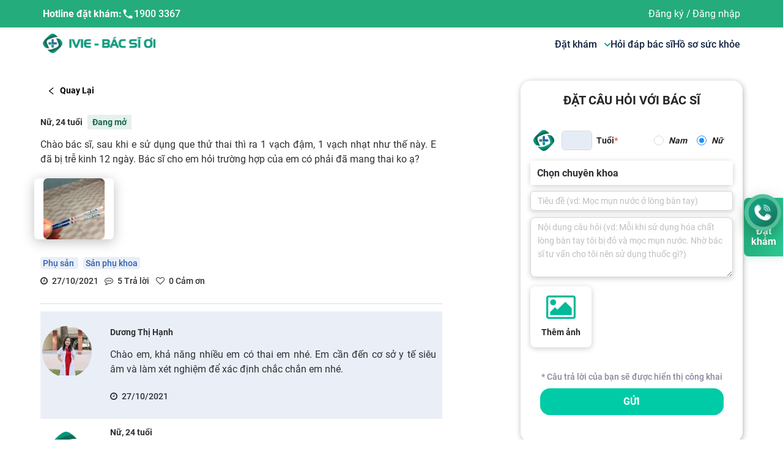

--- FILE ---
content_type: text/html; charset=utf-8
request_url: https://ivie.vn/cong-dong?id=14841
body_size: 86703
content:
<!DOCTYPE html><html lang="vi"><head><meta name="viewport" content="width=device-width, height=device-height, initial-scale=1.0, minimum-scale=1.0,  maximum-scale=1.0"/><meta charSet="utf-8"/><link rel="canonical" href="https://ivie.vn/cong-dong?id=14841"/><meta name="viewport" content="width=device-width, initial-scale=1, maximum-scale=1"/><meta name="zalo-platform-site-verification" content="EeBb6VEANZeMYSmir9aR1p_kaGhJa45TC3K"/><script src="https://code.jquery.com/jquery-3.6.0.slim.min.js"></script><link rel="stylesheet" href="https://cdnjs.cloudflare.com/ajax/libs/animate.css/4.1.1/animate.min.css"/><link href="https://maxcdn.bootstrapcdn.com/font-awesome/4.6.3/css/font-awesome.min.css" rel="stylesheet" integrity="sha384-T8Gy5hrqNKT+hzMclPo118YTQO6cYprQmhrYwIiQ/3axmI1hQomh7Ud2hPOy8SP1" crossorigin="anonymous"/><meta name="facebook-domain-verification" content="z6f98s4ijvt7q38xn5dxwu8cf4y8wo"/><link rel="icon" type="image/x-icon" href="[data-uri]"/><script defer="">(function(w,d,s,l,i){w[l]=w[l]||[];w[l].push({'gtm.start':new Date().getTime(),event:'gtm.js'});var f=d.getElementsByTagName(s)[0],
          j=d.createElement(s),dl=l!='dataLayer'?'&l='+l:'';j.async=true;j.src=
          'https://www.googletagmanager.com/gtm.js?id='+i+dl;f.parentNode.insertBefore(j,f);
          })(window,document,'script','dataLayer','GTM-TN6THTR')</script><noscript><iframe src="https://www.googletagmanager.com/ns.html?id=GTM-TN6THTR"
                height="0" width="0" style="display:none;visibility:hidden"></iframe>
                </noscript><meta name="google-site-verification" content="cbtjyqxp26n0SLV6eeEfRxY8iySqC6O4ROrFZhLVARw"/><meta name="twitter:card" content="summary_large_image"/><meta name="twitter:site" content="@site"/><meta name="twitter:creator" content="@handle"/><title>Chào bác sĩ, sau khi e sử dụng que thử thai thì ra 1 vạch đậm, 1 vạch</title><meta name="robots" content="index,follow"/><meta name="googlebot" content="index,follow"/><meta name="description" content="Chào bác sĩ, sau khi e sử dụng que thử thai thì ra 1 vạch đậm, 1 vạch nhạt như thế này. E đã bị trễ kinh 12 ngày. Bác sĩ cho em hỏi trường hợp của em có phải đã"/><meta property="og:title" content="Chào bác sĩ, sau khi e sử dụng que thử thai thì ra 1 vạch đậm, 1 vạch"/><meta property="og:description" content="Chào bác sĩ, sau khi e sử dụng que thử thai thì ra 1 vạch đậm, 1 vạch nhạt như thế này. E đã bị trễ kinh 12 ngày. Bác sĩ cho em hỏi trường hợp của em có phải đã"/><meta property="og:url" content="ivie.vn/cong-dong?id=14841"/><meta property="og:image" content="[data-uri]"/><meta property="og:image:alt" content="ivie.vn"/><meta property="og:image:width" content="800"/><meta property="og:image:height" content="600"/><meta property="og:site_name" content="ivie.vn"/><meta name="next-head-count" content="34"/><link rel="preload" href="/_next/static/css/f9972b01.ce4e16b4.chunk.css" as="style"/><link rel="stylesheet" href="/_next/static/css/f9972b01.ce4e16b4.chunk.css"/><link rel="preload" href="/_next/static/css/9c13bddf.de36c791.chunk.css" as="style"/><link rel="stylesheet" href="/_next/static/css/9c13bddf.de36c791.chunk.css"/><link rel="preload" href="/_next/static/css/styles.a7230384.chunk.css" as="style"/><link rel="stylesheet" href="/_next/static/css/styles.a7230384.chunk.css"/><noscript data-n-css=""></noscript><script defer="" nomodule="" src="/_next/static/chunks/polyfills-a40ef1678bae11e696dba45124eadd70.js"></script><script defer="" src="/_next/static/chunks/f9972b01.34e373399cdc573d23ed.js"></script><script defer="" src="/_next/static/chunks/9c13bddf.6164c81b6ed04bb13dbd.js"></script><script defer="" src="/_next/static/chunks/styles.f00beb5aa1eb90ab0793.js"></script><script defer="" src="/_next/static/chunks/148.fdf97351fcd9ad2c1c63.js"></script><script defer="" src="/_next/static/chunks/158.c239e1cee7d4d7e48654.js"></script><script defer="" src="/_next/static/chunks/139.801f082cc1e8a9861b9a.js"></script><script defer="" src="/_next/static/chunks/134.551d1ecc9e6fc4ecac1c.js"></script><script defer="" src="/_next/static/chunks/169.4ed516efe766d38b7bce.js"></script><script defer="" src="/_next/static/chunks/205.ca6cf2ecfb32ef65c595.js"></script><script defer="" src="/_next/static/chunks/ff239f9d.c6d5187d0c3e693aa6f6.js"></script><script defer="" src="/_next/static/chunks/112.eafba5a33f94600a519c.js"></script><script defer="" src="/_next/static/chunks/138.11615f5bbb456fc65948.js"></script><script defer="" src="/_next/static/chunks/54e40ad9.b24326b8997263842c04.js"></script><script defer="" src="/_next/static/chunks/15.c77c654e6a6d72419773.js"></script><script defer="" src="/_next/static/chunks/141.f07928449add0b0a9442.js"></script><script defer="" src="/_next/static/chunks/208.a9e47fa5e5d6ecf20c41.js"></script><script src="/_next/static/chunks/webpack-a561f3b06e3472b58416.js" defer=""></script><script src="/_next/static/chunks/framework.48a441fb05b6de80f4b9.js" defer=""></script><script src="/_next/static/chunks/commons.4637f127b722d3b7f2b3.js" defer=""></script><script src="/_next/static/chunks/main-19fd617af0808d19ea69.js" defer=""></script><script src="/_next/static/chunks/pages/_app-a353b2c692e5be95c8a4.js" defer=""></script><script src="/_next/static/chunks/29107295.bb1f0446212172f431f7.js" defer=""></script><script src="/_next/static/chunks/pages/cong-dong-19853aa724afa3788c9d.js" defer=""></script><script src="/_next/static/9FHhRZQmfYPBMzYqyUmkd/_buildManifest.js" defer=""></script><script src="/_next/static/9FHhRZQmfYPBMzYqyUmkd/_ssgManifest.js" defer=""></script><style data-styled="" data-styled-version="5.3.11">@media screen and (min-width:0){.dGUmCv{padding-top:16px;}}/*!sc*/
@media screen and (min-width:768px){.dGUmCv{padding-top:24px;}}/*!sc*/
@media screen and (min-width:1200px){.dGUmCv{padding-top:32px;}}/*!sc*/
@media screen and (min-width:0){.gzupti{margin-bottom:16px;}}/*!sc*/
@media screen and (min-width:1200px){.gzupti{margin-bottom:24px;}}/*!sc*/
@media screen and (min-width:0){.hEwlYS{margin-bottom:8px;padding-bottom:4px;}}/*!sc*/
@media screen and (min-width:768px){.hEwlYS{margin-bottom:12px;padding-bottom:8px;}}/*!sc*/
@media screen and (min-width:992px){.hEwlYS{padding-bottom:12px;}}/*!sc*/
.bsLiac{color:#166950;}/*!sc*/
@media screen and (min-width:0){.bsLiac{background-color:rgba(22,105,80,0.1);padding-left:8px;padding-right:8px;padding-top:4px;padding-bottom:4px;margin-left:8px;}}/*!sc*/
@media screen and (min-width:0){.eZjwkD{padding-bottom:16px;}}/*!sc*/
@media screen and (min-width:992px){.eZjwkD{padding-bottom:24px;}}/*!sc*/
@media screen and (min-width:0){.bMDorf{margin-top:12px;}}/*!sc*/
@media screen and (min-width:768px){.bMDorf{margin-top:16px;}}/*!sc*/
@media screen and (min-width:992px){.bMDorf{margin-top:24px;}}/*!sc*/
@media screen and (min-width:0){.hxmth{margin-bottom:4px;}}/*!sc*/
@media screen and (min-width:768px){.hxmth{margin-bottom:8px;}}/*!sc*/
@media screen and (min-width:0){.gOrZUD{margin-bottom:24px;}}/*!sc*/
@media screen and (min-width:768px){.gOrZUD{margin-bottom:32px;}}/*!sc*/
@media screen and (min-width:1200px){.gOrZUD{margin-bottom:48px;}}/*!sc*/
@media screen and (min-width:0){.ihsFuk{margin-bottom:12px;font-size:20px;}}/*!sc*/
@media screen and (min-width:768px){.ihsFuk{margin-bottom:16px;}}/*!sc*/
@media screen and (min-width:992px){.ihsFuk{margin-bottom:32px;}}/*!sc*/
.xmCDu{color:#86899B;}/*!sc*/
@media screen and (min-width:0){.xmCDu{margin-bottom:8px;margin-top:12px;}}/*!sc*/
@media screen and (min-width:768px){.xmCDu{margin-top:16px;}}/*!sc*/
@media screen and (min-width:992px){.xmCDu{margin-top:32px;}}/*!sc*/
data-styled.g8[id="styleHelpers__styledSystem-sc-1x1jqqv-0"]{content:"dGUmCv,gzupti,hEwlYS,bsLiac,eZjwkD,bMDorf,hxmth,gOrZUD,ihsFuk,xmCDu,"}/*!sc*/
.biLcvo.biLcvo{text-align:center;white-space:nowrap;border-radius:2px;border:1px solid;cursor:pointer;display:-webkit-box;display:-webkit-flex;display:-ms-flexbox;display:flex;-webkit-box-pack:center;-webkit-justify-content:center;-ms-flex-pack:center;justify-content:center;-webkit-align-items:center;-webkit-box-align:center;-ms-flex-align:center;align-items:center;font-weight:500;color:#000;background-color:transparent;border-color:transparent;}/*!sc*/
.biLcvo.biLcvo:focus{outline:none;}/*!sc*/
.biLcvo.biLcvo.btn-sm{height:33px;}/*!sc*/
.biLcvo.biLcvo.btn-md{height:38px;}/*!sc*/
.biLcvo.biLcvo.btn-lg{height:50px;}/*!sc*/
.biLcvo.biLcvo:hover{color:#000;background-color:transparent;border-color:transparent;}/*!sc*/
.biLcvo.biLcvo:focus{border-color:transparent;box-shadow:0 0 0 2pt transparent;}/*!sc*/
.biLcvo.biLcvo:disabled,.biLcvo.biLcvo.disabled{color:#6c757d;border-color:#ddd;background-color:#ddd;cursor:not-allowed;opacity:1;}/*!sc*/
.dZrCMZ.dZrCMZ{text-align:center;white-space:nowrap;border-radius:999px;border:1px solid;cursor:pointer;display:-webkit-box;display:-webkit-flex;display:-ms-flexbox;display:flex;-webkit-box-pack:center;-webkit-justify-content:center;-ms-flex-pack:center;justify-content:center;-webkit-align-items:center;-webkit-box-align:center;-ms-flex-align:center;align-items:center;font-weight:500;width:120px;color:#000;background-color:transparent;border-color:#86899B;}/*!sc*/
.dZrCMZ.dZrCMZ:focus{outline:none;}/*!sc*/
.dZrCMZ.dZrCMZ.btn-sm{height:33px;}/*!sc*/
.dZrCMZ.dZrCMZ.btn-md{height:38px;}/*!sc*/
.dZrCMZ.dZrCMZ.btn-lg{height:50px;}/*!sc*/
.dZrCMZ.dZrCMZ:hover{color:white;background-color:#7EA802;border-color:#7EA802;}/*!sc*/
.dZrCMZ.dZrCMZ:focus{border-color:transparent;box-shadow:0 0 0 2pt #7EA802;}/*!sc*/
.dZrCMZ.dZrCMZ:disabled,.dZrCMZ.dZrCMZ.disabled{color:#6c757d;border-color:#ddd;background-color:#ddd;cursor:not-allowed;opacity:1;}/*!sc*/
.fNssIi.fNssIi{text-align:center;white-space:nowrap;border-radius:2px;border:1px solid;cursor:pointer;display:-webkit-box;display:-webkit-flex;display:-ms-flexbox;display:flex;-webkit-box-pack:center;-webkit-justify-content:center;-ms-flex-pack:center;justify-content:center;-webkit-align-items:center;-webkit-box-align:center;-ms-flex-align:center;align-items:center;font-weight:500;width:300px;color:#FFFFFF;background-color:#00CBA7;border-color:#00CBA7;}/*!sc*/
.fNssIi.fNssIi:focus{outline:none;}/*!sc*/
.fNssIi.fNssIi.btn-sm{height:33px;}/*!sc*/
.fNssIi.fNssIi.btn-md{height:38px;}/*!sc*/
.fNssIi.fNssIi.btn-lg{height:50px;}/*!sc*/
.fNssIi.fNssIi a{color:#212529;}/*!sc*/
.fNssIi.fNssIi:hover,.fNssIi.fNssIi.active,.fNssIi.fNssIi a:hover{color:white;background-color:#7EA802;border-color:#7EA802;}/*!sc*/
.fNssIi.fNssIi:hover a,.fNssIi.fNssIi.active a,.fNssIi.fNssIi a:hover a{color:white;}/*!sc*/
.fNssIi.fNssIi:focus{box-shadow:0 0 0 2pt #00CBA7;}/*!sc*/
.fNssIi.fNssIi:disabled,.fNssIi.fNssIi.disabled{color:#6c757d;border-color:#ddd;background-color:#ddd;cursor:not-allowed;opacity:1;}/*!sc*/
data-styled.g19[id="style__ButtonWrapper-sc-10mzqgb-0"]{content:"biLcvo,dZrCMZ,fNssIi,"}/*!sc*/
html body{font-family:'Roboto';font-weight:500;color:#2F3035;}/*!sc*/
html{font-size:14px;}/*!sc*/
::-webkit-scrollbar{width:10px;}/*!sc*/
::-webkit-scrollbar-track{border-radius:10px;background:#C4C4C4;}/*!sc*/
::-webkit-scrollbar-thumb{border-radius:10px;background:#888;}/*!sc*/
::-webkit-scrollbar-thumb:hover{background:#555;}/*!sc*/
.text-white{color:#fff !important;}/*!sc*/
.text-blue3{color:#3161AD !important;}/*!sc*/
.text-blue4{color:#075BB5 !important;}/*!sc*/
.text-red{color:#ED1846 !important;}/*!sc*/
.text-green{color:#00CBA7 !important;}/*!sc*/
.text-orange{color:#FFAD4D !important;}/*!sc*/
.text-purple{color:#9D68C2 !important;}/*!sc*/
.text-gray2{color:#86899B !important;}/*!sc*/
.picker-image{width:100px;display:-webkit-box;display:-webkit-flex;display:-ms-flexbox;display:flex;cursor:pointer;text-align:center;-webkit-box-pack:center;-webkit-justify-content:center;-ms-flex-pack:center;justify-content:center;-webkit-flex-direction:column;-ms-flex-direction:column;flex-direction:column;margin-left:20px;-webkit-align-items:center;-webkit-box-align:center;-ms-flex-align:center;align-items:center;background:#ffffff;box-shadow:0px 2px 10px rgba(0,0,0,0.2);border-radius:8px;}/*!sc*/
.picker-image .button{color:#ffffff;outline:none;border:0;border-radius:5px;margin-bottom:10px;}/*!sc*/
.picker-image span{font-style:italic;font-weight:normal;font-size:12px;line-height:15px;color:#223645;}/*!sc*/
input:disabled{cursor:not-allowed;}/*!sc*/
data-styled.g29[id="sc-global-jnOKRW1"]{content:"sc-global-jnOKRW1,"}/*!sc*/
.bbFFvK{background:#3ab58a;color:white;font-weight:400;font-size:16px;line-height:20px;padding-top:40px;padding-bottom:40px;width:100%;overflow:hidden;}/*!sc*/
@media (max-width:1024px){.bbFFvK{padding-top:24px;}}/*!sc*/
.bbFFvK .logo{cursor:pointer;}/*!sc*/
@media (max-width:1024px){.bbFFvK .logo{margin-bottom:33px;}}/*!sc*/
@media (max-width:786px){.bbFFvK .logo{margin-bottom:25px;}}/*!sc*/
.bbFFvK .name{font-weight:700;font-size:18px;line-height:20px;color:#ffffff;}/*!sc*/
.bbFFvK .ant-col > div:not(:first-child){margin-top:16px;margin-bottom:16px;}/*!sc*/
.bbFFvK .wrap-info .wrap-text{display:-webkit-box;display:-webkit-flex;display:-ms-flexbox;display:flex;margin-top:16px;margin-bottom:16px;}/*!sc*/
.bbFFvK .wrap-info .wrap-text h3{-webkit-flex-shrink:0;-ms-flex-negative:0;flex-shrink:0;font-weight:400;font-size:16px;line-height:20px;-webkit-letter-spacing:0.02em;-moz-letter-spacing:0.02em;-ms-letter-spacing:0.02em;letter-spacing:0.02em;margin-right:8px;color:rgb(255 255 255 / 50%);}/*!sc*/
@media (max-width:768px){.bbFFvK .wrap-info .wrap-text h3{font-size:14px;line-height:20px;}}/*!sc*/
.bbFFvK .wrap-info .wrap-text .info{display:-webkit-box;display:-webkit-flex;display:-ms-flexbox;display:flex;-webkit-flex-direction:row;-ms-flex-direction:row;flex-direction:row;-webkit-align-items:center;-webkit-box-align:center;-ms-flex-align:center;align-items:center;color:#ffffff;}/*!sc*/
@media (max-width:768px){.bbFFvK .wrap-info .wrap-text .info span{font-size:14px;line-height:20px;}}/*!sc*/
.bbFFvK .wrap-info .wrap-text .info a{font:inherit;color:inherit;-webkit-flex:1;-ms-flex:1;flex:1;margin-left:8px;}/*!sc*/
.bbFFvK .wrap-info .wrap-text .info svg{width:24px;display:block;}/*!sc*/
.bbFFvK .wrap-info .wrap-text .info span{font-weight:500;font-size:16px;line-height:20px;-webkit-letter-spacing:0.03em;-moz-letter-spacing:0.03em;-ms-letter-spacing:0.03em;letter-spacing:0.03em;}/*!sc*/
@media (max-width:1200px){.bbFFvK .wrap-download{margin-top:90px;}}/*!sc*/
@media (max-width:768px){.bbFFvK .menu-level1{-webkit-order:3;-ms-flex-order:3;order:3;}.bbFFvK .wrap-download{-webkit-order:4;-ms-flex-order:4;order:4;margin-top:30px;}}/*!sc*/
.bbFFvK .logo-link{display:-webkit-box;display:-webkit-flex;display:-ms-flexbox;display:flex;gap:2rem;}/*!sc*/
@media (max-width:991px){.bbFFvK .logo-link{gap:0;}.bbFFvK .logo-link > * + *{margin-left:26px;}}/*!sc*/
.bbFFvK .logo-link img{max-width:160px !important;}/*!sc*/
@media (max-width:768px){.bbFFvK .logo-link img{max-width:120px !important;}}/*!sc*/
.bbFFvK .title-menu{font-weight:700;font-size:18px;line-height:19px;color:#ffffff;}/*!sc*/
@media (max-width:768px){.bbFFvK .title-menu{font-size:16px;line-height:17px;margin-top:16px;}}/*!sc*/
.bbFFvK .item-star-container{display:-webkit-box;display:-webkit-flex;display:-ms-flexbox;display:flex;-webkit-flex-direction:row;-ms-flex-direction:row;flex-direction:row;-webkit-align-items:center;-webkit-box-align:center;-ms-flex-align:center;align-items:center;}/*!sc*/
.bbFFvK .item-star-container .label-container{display:-webkit-box;display:-webkit-flex;display:-ms-flexbox;display:flex;-webkit-flex-direction:column;-ms-flex-direction:column;flex-direction:column;margin-right:6px;}/*!sc*/
.bbFFvK .item-star-container .label-container:hover{font-weight:700;font-size:17px;line-height:20px;}/*!sc*/
.bbFFvK .item-star-container .label-hover:hover{font-weight:700;font-size:17px;line-height:20px;color:red;}/*!sc*/
.bbFFvK .item-star-container svg{min-width:24px;}/*!sc*/
.bbFFvK .item-size{font-weight:500;font-size:16px;line-height:17px;color:#ffffff;}/*!sc*/
@media (max-width:768px){.bbFFvK .item-size{font-size:14px;line-height:15px;}}/*!sc*/
.bbFFvK .item-menu{cursor:pointer;}/*!sc*/
.bbFFvK .item-menu .h3-hover:hover{font-weight:700;font-size:17px;line-height:20px;}/*!sc*/
.bbFFvK .item-menu:first-child{margin-bottom:0px;}/*!sc*/
.bbFFvK .item-star{font-weight:700;}/*!sc*/
.bbFFvK .link-element h3{font-weight:400;font-size:16px;line-height:17px;text-align:left;color:#ffffff;}/*!sc*/
@media (max-width:768px){.bbFFvK .link-element h3{font-size:14px;line-height:15px;}}/*!sc*/
.bbFFvK .item-hover:hover{font-weight:700;font-size:17px;line-height:20px;}/*!sc*/
.bbFFvK .item-hover:hover h3{font-weight:700;font-size:17px;line-height:20px;}/*!sc*/
.bbFFvK .title-download{font-weight:400;font-size:42px;line-height:50px;position:absolute;top:-20px;-webkit-transform:translate(-50%,-100%);-ms-transform:translate(-50%,-100%);transform:translate(-50%,-100%);left:50%;}/*!sc*/
.bbFFvK .link-download{display:-webkit-box;display:-webkit-flex;display:-ms-flexbox;display:flex;gap:12px;-webkit-align-items:stretch;-webkit-box-align:stretch;-ms-flex-align:stretch;align-items:stretch;-webkit-box-pack:justify;-webkit-justify-content:space-between;-ms-flex-pack:justify;justify-content:space-between;margin-top:0px !important;}/*!sc*/
.bbFFvK .link-download img{max-width:100%;}/*!sc*/
.bbFFvK .link-download .left{width:55%;}/*!sc*/
.bbFFvK .link-download .right{width:40%;}/*!sc*/
.bbFFvK .text-description{text-align:center;position:relative;height:15px;margin-top:24px !important;margin-bottom:24px !important;font-weight:500;font-size:12px;line-height:13px;}/*!sc*/
.bbFFvK .text-description span{padding:0px 8px;background:#3ab58a;position:absolute;z-index:2;left:50%;top:50%;-webkit-transform:translate(-50%,-50%);-ms-transform:translate(-50%,-50%);transform:translate(-50%,-50%);width:-webkit-fit-content;width:-moz-fit-content;width:fit-content;}/*!sc*/
.bbFFvK .text-description::before{content:'';width:100%;height:1px;background:white;position:absolute;left:0;top:50%;}/*!sc*/
.bbFFvK .btn-booking{border:1px solid #ffffff;box-sizing:border-box;border-radius:8px;padding:11px 60px;width:200px;height:40px;border:1px solid #ffffff;background:transparent !important;color:#ffffff !important;font-size:16px;line-height:17px;text-align:center;font-weight:700;width:calc(100% - 20px);margin:0 auto;display:block;}/*!sc*/
@media (max-width:768px){.bbFFvK .btn-booking{width:299.5px;height:40px;padding:12px 60px;}}/*!sc*/
data-styled.g30[id="styled__FooterContainer-sc-60wnjg-0"]{content:"bbFFvK,"}/*!sc*/
.zoplU{background:#34a37c;color:white;font-weight:400;font-size:14px;line-height:21px;padding-top:16px;padding-bottom:19px;width:100%;overflow:hidden;}/*!sc*/
@media (max-width:768px){.zoplU{font-weight:500;font-size:14px;line-height:15px;padding-top:24px;padding-bottom:32px;}.zoplU .wrap-bottom-footer{-webkit-flex-direction:column;-ms-flex-direction:column;flex-direction:column;gap:20px;}}/*!sc*/
.zoplU .social > * + *{margin-left:8px;}/*!sc*/
.zoplU .social .item{width:36px;height:36px;background:white;border-radius:100rem;display:-webkit-box;display:-webkit-flex;display:-ms-flexbox;display:flex;-webkit-align-items:center;-webkit-box-align:center;-ms-flex-align:center;align-items:center;-webkit-box-pack:center;-webkit-justify-content:center;-ms-flex-pack:center;justify-content:center;}/*!sc*/
data-styled.g31[id="styled__SocialContainer-sc-60wnjg-1"]{content:"zoplU,"}/*!sc*/
.cWgKqq{font-weight:400;font-size:14px;line-height:15px;}/*!sc*/
@media (max-width:991px){.cWgKqq>div:first-child{display:none;}.cWgKqq.header-embed>div:first-child{display:block !important;}}/*!sc*/
data-styled.g32[id="styled__HeaderContainer-sc-2v8388-0"]{content:"cWgKqq,"}/*!sc*/
.iynpIg{background:#24AC7C;}/*!sc*/
@media (max-width:991px){.iynpIg{background:white;}}/*!sc*/
.iynpIg .logo{display:none !important;}/*!sc*/
@media (max-width:991px){.iynpIg .logo{display:inline-block;}}/*!sc*/
.iynpIg .user-avatar{width:24px;height:24px;border-radius:100%;}/*!sc*/
.iynpIg .container{color:rgba(20,36,65,0.8);padding:12.5px 0px;}/*!sc*/
@media (max-width:991px){.iynpIg .container{padding:10px 0px;}}/*!sc*/
.iynpIg .container .support a{color:rgba(20,36,65,0.8);font-weight:400;}/*!sc*/
@media (max-width:991px){.iynpIg .container{display:none;}}/*!sc*/
.iynpIg .user-wrapper{position:relative;display:-webkit-box;display:-webkit-flex;display:-ms-flexbox;display:flex;-webkit-align-items:center;-webkit-box-align:center;-ms-flex-align:center;align-items:center;font-size:14px;}/*!sc*/
.iynpIg .user-wrapper .profile-tab{-webkit-flex:1;-ms-flex:1;flex:1;display:-webkit-box;display:-webkit-flex;display:-ms-flexbox;display:flex;-webkit-align-items:center;-webkit-box-align:center;-ms-flex-align:center;align-items:center;}/*!sc*/
.iynpIg .user-wrapper .profile-tab .user-name{padding:0 10px;max-width:150px;overflow:hidden;white-space:nowrap;text-overflow:ellipsis;}/*!sc*/
.iynpIg .user-wrapper .profile-tab .text-user{color:rgba(20,36,65,0.8) !important;}/*!sc*/
.iynpIg .user-wrapper .box-info{position:absolute;top:40px;min-width:180px;background:#fff;z-index:10;background:#ffffff;box-shadow:0px 4px 20px rgba(0,0,0,0.25);border-radius:5px;}/*!sc*/
.iynpIg .user-wrapper .one-row-box{padding:8px;display:-webkit-box;display:-webkit-flex;display:-ms-flexbox;display:flex;-webkit-align-items:center;-webkit-box-align:center;-ms-flex-align:center;align-items:center;}/*!sc*/
.iynpIg .user-wrapper .one-row-box .box-menu-icon{margin:0 5px;width:20px;font-size:22px;}/*!sc*/
.iynpIg .user-wrapper .one-row-box .box-menu-text{font-weight:bold;color:black;font-size:14px;line-height:18px;}/*!sc*/
.iynpIg .user-wrapper .one-row-box:hover{background:#00d2b1;color:#fff;cursor:pointer;}/*!sc*/
@media (max-width:991px){.iynpIg .user-wrapper{padding:0px !important;font-weight:400;font-size:16px;line-height:17px;text-align:center;color:rgba(20,36,65,0.8);}}/*!sc*/
data-styled.g33[id="styled__HeadingContainer-sc-2v8388-1"]{content:"iynpIg,"}/*!sc*/
.fyGCDH{background:#FFFFFF;}/*!sc*/
@media (max-width:1200px){.fyGCDH .logo{display:none !important;}}/*!sc*/
.fyGCDH .ant-popover-arrow{display:none !important;}/*!sc*/
.fyGCDH .ant-popover-inner{background:#FFFFFF;box-shadow:0px 2px 10px rgba(0,0,0,0.25);border-radius:0px 0px 8px 8px;}/*!sc*/
.fyGCDH .ant-popover-inner-content{padding:0px !important;}/*!sc*/
.fyGCDH .container{color:rgba(20,36,65,0.8);padding:10px 0px;}/*!sc*/
@media (max-width:991px){.fyGCDH .container{padding:10px 0px;}}/*!sc*/
.fyGCDH .container .logo{cursor:pointer;}/*!sc*/
.fyGCDH .container .wrap-menu{gap:30px;font-size:16px;line-height:17px;}/*!sc*/
@media (max-width:1200px){.fyGCDH .container .wrap-menu{display:-webkit-box;display:-webkit-flex;display:-ms-flexbox;display:flex;-webkit-box-pack:space-evenly;-webkit-justify-content:space-evenly;-ms-flex-pack:space-evenly;justify-content:space-evenly;-webkit-align-items:center;-webkit-box-align:center;-ms-flex-align:center;align-items:center;width:100%;}}/*!sc*/
@media (max-width:991px){.fyGCDH .container .wrap-menu{-webkit-flex-direction:column;-ms-flex-direction:column;flex-direction:column;height:auto;-webkit-align-items:flex-start !important;-webkit-box-align:flex-start !important;-ms-flex-align:flex-start !important;align-items:flex-start !important;gap:0px;}.fyGCDH .container .wrap-menu > *+*{margin-top:24px;}}/*!sc*/
.fyGCDH .container .wrap-menu .menu-item{font-weight:400;text-align:center;color:#142441;cursor:pointer;max-width:160px;-webkit-text-decoration:none !important;text-decoration:none !important;}/*!sc*/
.fyGCDH .container .wrap-menu .menu-item .menu-flex{display:-webkit-box;display:-webkit-flex;display:-ms-flexbox;display:flex;-webkit-align-items:center;-webkit-box-align:center;-ms-flex-align:center;align-items:center;-webkit-box-pack:center;-webkit-justify-content:center;-ms-flex-pack:center;justify-content:center;}/*!sc*/
.fyGCDH .container .wrap-menu .menu-item .menu-name{font-weight:600;font-size:16px;line-height:17px;color:#142441;}/*!sc*/
.fyGCDH .container .wrap-menu .menu-item .menu-name svg{width:10px;margin-left:5px;}/*!sc*/
.fyGCDH .container .wrap-menu .menu-item .menu-name:hover{color:#00977B;}/*!sc*/
.fyGCDH .container .wrap-menu .btn-download{padding:12px 24px;background:linear-gradient(96.65deg,#24AC7C 2.85%,#2AC890 100.01%);box-shadow:0px 6px 12px rgba(65,182,127,0.12);border-radius:8px;color:#FFFFFF;font-weight:700;text-align:center;font-size:inherit;line-height:inherit;height:100%;}/*!sc*/
@media (max-width:991px){.fyGCDH .container .wrap-menu .btn-download{display:none;}}/*!sc*/
data-styled.g35[id="styled__MenuContainer-sc-2v8388-3"]{content:"fyGCDH,"}/*!sc*/
.bRVvQl{display:none;max-width:100%;}/*!sc*/
@media (max-width:991px){.bRVvQl{background:white;display:block;padding:16px;width:100%;}}/*!sc*/
data-styled.g36[id="styled__MobileContainer-sc-2v8388-4"]{content:"bRVvQl,"}/*!sc*/
.fXZSzQ{margin-left:-50px;margin-right:-50px;position:fixed;z-index:4;top:0px;height:100%;width:100%;}/*!sc*/
.fXZSzQ.hidden{-webkit-animation:hidden 1ms;animation:hidden 1ms;right:-100vw;}/*!sc*/
.fXZSzQ .mask{position:fixed;z-index:4;top:0px;height:100%;width:100%;background:black;opacity:0.6;}/*!sc*/
.fXZSzQ .title-download{font-weight:400;font-size:42px;line-height:50px;position:absolute;top:-20px;-webkit-transform:translate(-50%,-100%);-ms-transform:translate(-50%,-100%);transform:translate(-50%,-100%);left:50%;}/*!sc*/
.fXZSzQ .link-download{display:-webkit-box;display:-webkit-flex;display:-ms-flexbox;display:flex;gap:12px;-webkit-align-items:stretch;-webkit-box-align:stretch;-ms-flex-align:stretch;align-items:stretch;-webkit-box-pack:justify;-webkit-justify-content:space-between;-ms-flex-pack:justify;justify-content:space-between;margin-top:0px !important;}/*!sc*/
.fXZSzQ .link-download img{max-width:100%;}/*!sc*/
.fXZSzQ .link-download .left{width:55%;}/*!sc*/
.fXZSzQ .link-download .right{width:40%;}/*!sc*/
.fXZSzQ .menu{position:fixed;z-index:5;top:0px;height:100%;width:312px;max-width:100%;background:white;opacity:1;padding:20px 24px 64px 32px;overflow-y:scroll;overflow-x:hidden;}/*!sc*/
.fXZSzQ .menu.header-open{-webkit-animation-name:openMenu;animation-name:openMenu;-webkit-animation-duration:0.5s;animation-duration:0.5s;right:0px;}/*!sc*/
.fXZSzQ .menu.header-close{-webkit-animation-name:closeMenu;animation-name:closeMenu;-webkit-animation-duration:0.5s;animation-duration:0.5s;right:-100vw;}/*!sc*/
.fXZSzQ .menu .ic_close{float:right;}/*!sc*/
.fXZSzQ .menu .text{font-size:14px;line-height:15px;color:rgba(20,36,65,0.8);}/*!sc*/
.fXZSzQ .menu .left{width:auto;}/*!sc*/
.fXZSzQ .menu .left>a:first-child{margin-bottom:15px;}/*!sc*/
.fXZSzQ .menu .right img{height:100%;max-height:100%;}/*!sc*/
.fXZSzQ .menu .wrap-support{display:-webkit-box;display:-webkit-flex;display:-ms-flexbox;display:flex;gap:8px;padding:10px 0px;color:#142441;}/*!sc*/
@media (max-width:901px){.fXZSzQ .menu .wrap-support{gap:0px;}.fXZSzQ .menu .wrap-support > *+*{margin-left:8px;}}/*!sc*/
.fXZSzQ .menu .wrap-support a,.fXZSzQ .menu .wrap-support a:hover{color:#142441;}/*!sc*/
.fXZSzQ .menu .wrap-support >div{width:calc(50% - 5px);}/*!sc*/
.fXZSzQ .menu .wrap-support .item{background:rgba(31,163,139,0.05);border-radius:4px;padding:9px 17px;display:-webkit-box;display:-webkit-flex;display:-ms-flexbox;display:flex;-webkit-flex-direction:column;-ms-flex-direction:column;flex-direction:column;gap:7px;-webkit-align-items:center;-webkit-box-align:center;-ms-flex-align:center;align-items:center;text-align:center;}/*!sc*/
@media (max-width:901px){.fXZSzQ .menu .wrap-support .item{gap:0px;}.fXZSzQ .menu .wrap-support .item > *+*{margin-top:7px;}}/*!sc*/
.fXZSzQ .menu .wrap-support .hot-line .text-hot-line{font-size:10px;line-height:10px;}/*!sc*/
.fXZSzQ .menu .wrap-support .hot-line .text-hot-line .link-hot-line{font-size:16px;line-height:17px;font-weight:600;}/*!sc*/
.fXZSzQ .menu .wrap-support .support{font-weight:600;font-size:12px;line-height:13px;white-space:pre-wrap;}/*!sc*/
.fXZSzQ .menu .wrap-support .support a{margin-top:auto;}/*!sc*/
@-webkit-keyframes openMenu{from{right:-300px;}to{right:0px;}}/*!sc*/
@keyframes openMenu{from{right:-300px;}to{right:0px;}}/*!sc*/
@-webkit-keyframes closeMenu{from{right:0px;}to{right:-300px;}}/*!sc*/
@keyframes closeMenu{from{right:0px;}to{right:-300px;}}/*!sc*/
@-webkit-keyframes hidden{from{right:0;}to{right:-100%;}}/*!sc*/
@keyframes hidden{from{right:0;}to{right:-100%;}}/*!sc*/
data-styled.g37[id="styled__MobileMenu-sc-2v8388-5"]{content:"fXZSzQ,"}/*!sc*/
.dTyGFX{font-weight:700;}/*!sc*/
data-styled.g53[id="commons__CustomH3-sc-16b1ztu-2"]{content:"dTyGFX,"}/*!sc*/
.iFJlAS{margin-left:10px;}/*!sc*/
.iFJlAS > *{display:-webkit-box;display:-webkit-flex;display:-ms-flexbox;display:flex;-webkit-align-items:'center';-webkit-box-align:'center';-ms-flex-align:'center';align-items:'center';margin:5px;background:#ffffff;box-sizing:border-box;border-radius:5px;box-shadow:0px 4px 20px rgba(0,0,0,0.25);border-radius:7px;max-height:100px;}/*!sc*/
.iFJlAS > * img{width:100px;border-radius:7px;object-fit:cover;}/*!sc*/
data-styled.g56[id="congDong__GroupImage-sc-1b2xbto-0"]{content:"iFJlAS,"}/*!sc*/
.iiiLvG{background:#ffffff;box-shadow:1px 2px 10px rgba(0,0,0,0.3);border-radius:16px;padding:20px 16px;}/*!sc*/
.iiiLvG label{font-style:italic;}/*!sc*/
.iiiLvG input,.iiiLvG .ant-input-number{border-radius:5px;}/*!sc*/
.iiiLvG .group-image{display:-webkit-box;display:-webkit-flex;display:-ms-flexbox;display:flex;}/*!sc*/
.iiiLvG .group-image .picker-image{height:100px;margin:5px 0;}/*!sc*/
.iiiLvG .group-image .attachment{margin-left:10px;}/*!sc*/
.iiiLvG .group-image .attachment .attachment-item{display:inline-block;margin:5px;position:relative;background:#ffffff;box-sizing:border-box;border-radius:5px;box-shadow:0px 4px 20px rgba(0,0,0,0.25);border-radius:7px;}/*!sc*/
.iiiLvG .group-image .attachment .attachment-item .data-image{border-radius:7px;width:100px;height:100px;object-fit:cover;}/*!sc*/
.iiiLvG .group-image .attachment .attachment-item .button-remove{cursor:pointer;position:absolute;top:0;right:0;width:15px;height:15px;margin:5px;}/*!sc*/
.iiiLvG .btn{height:44px;border-radius:16px;font-size:16px;border:none;}/*!sc*/
.iiiLvG .ant-form-item-control .ant-select,.iiiLvG .ant-form-item-control textarea{background:#ffffff;box-shadow:0px 2px 10px rgba(0,0,0,0.2);border-radius:8px;}/*!sc*/
.iiiLvG .ant-form-item-control .ant-select .ant-select-selection-placeholder,.iiiLvG .ant-form-item-control textarea .ant-select-selection-placeholder{color:#2F3035;font-size:16px;}/*!sc*/
.iiiLvG .ant-form-item-control .ant-select .ant-input,.iiiLvG .ant-form-item-control textarea .ant-input,.iiiLvG .ant-form-item-control .ant-select .ant-select-selector,.iiiLvG .ant-form-item-control textarea .ant-select-selector{font-weight:bold;min-height:40px;border:none;}/*!sc*/
.iiiLvG .ant-form-item:not(:last-child){margin-bottom:20px;}/*!sc*/
.iiiLvG .ant-form-item-label .ant-form-item-required::after{display:inline-block;margin-right:4px;color:#ff4d4f;font-size:14px;line-height:1;content:'*';}/*!sc*/
data-styled.g58[id="congDong__WrapFrom-sc-1b2xbto-2"]{content:"iiiLvG,"}/*!sc*/
.kWRDOv .ant-form-item .ant-input-number-handler-wrap{display:none;}/*!sc*/
.kWRDOv .ant-form-item .ant-form-item-explain{display:none;}/*!sc*/
.kWRDOv .ant-form-item input{background-color:rgba(49,97,173,0.12);max-width:48px;}/*!sc*/
.kWRDOv img{max-width:44px;width:100%;}/*!sc*/
.kWRDOv span{font-weight:700;}/*!sc*/
data-styled.g59[id="congDong__FormHorizontal-sc-1b2xbto-3"]{content:"kWRDOv,"}/*!sc*/
.gTfRpJ{font-weight:700;}/*!sc*/
data-styled.g60[id="congDong__StatusQuestion-sc-1b2xbto-4"]{content:"gTfRpJ,"}/*!sc*/
.bfQLKr{border-bottom:1px solid rgba(134,137,155,0.3);background-color:transparent;cursor:auto;-webkit-flex:1;-ms-flex:1;flex:1;}/*!sc*/
.bfQLKr .row{margin:0 -8px;}/*!sc*/
.bfQLKr .row > *{padding:0 8px;}/*!sc*/
.bfQLKr .card{border:none;background-color:transparent;}/*!sc*/
.bfQLKr .card .title{text-align:justify;color:#3161AD;font-size:16px;font-weight:700;}/*!sc*/
.bfQLKr .card .title:hover{color:#37464d;}/*!sc*/
.bfQLKr .card .specialist{font-size:14px !important;padding:2px 4px;font-weight:600;line-height:normal;border-radius:4px;background:rgba(49,97,173,0.10);margin-right:8px;}/*!sc*/
.bfQLKr .description{text-align:justify;font-weight:400;font-size:16px;}/*!sc*/
.bfQLKr .time{white-space:nowrap;}/*!sc*/
.bfQLKr .doctor{margin-top:24px;margin-left:3px;}/*!sc*/
.bfQLKr .card-body{display:-webkit-box;display:-webkit-flex;display:-ms-flexbox;display:flex;-webkit-flex:1 1 auto;-ms-flex:1 1 auto;flex:1 1 auto;min-height:1px;-webkit-flex-direction:column;-ms-flex-direction:column;flex-direction:column;-webkit-box-pack:justify;-webkit-justify-content:space-between;-ms-flex-pack:justify;justify-content:space-between;padding:0;padding-right:5px;}/*!sc*/
.bfQLKr .card-body .color-a{color:#3161AD;}/*!sc*/
@media (min-width:576px){.bfQLKr .card-body{padding-right:7px;}.bfQLKr .row{margin:0 -15px;}.bfQLKr .row > *{padding:0 15px;}}/*!sc*/
@media (min-width:992px){.bfQLKr .card-body{padding-right:10px;}.bfQLKr .card .title{font-size:20px;}.bfQLKr .card .description{font-size:16px;}}/*!sc*/
.hsxeBd{border-bottom:none;background-color:rgba(49,97,173,0.1);cursor:auto;-webkit-flex:1;-ms-flex:1;flex:1;}/*!sc*/
.hsxeBd .row{margin:0 -8px;}/*!sc*/
.hsxeBd .row > *{padding:0 8px;}/*!sc*/
.hsxeBd .card{border:none;background-color:transparent;}/*!sc*/
.hsxeBd .card .title{text-align:justify;color:#3161AD;font-size:16px;font-weight:700;}/*!sc*/
.hsxeBd .card .title:hover{color:#37464d;}/*!sc*/
.hsxeBd .card .specialist{font-size:14px !important;padding:2px 4px;font-weight:600;line-height:normal;border-radius:4px;background:rgba(49,97,173,0.10);margin-right:8px;}/*!sc*/
.hsxeBd .description{text-align:justify;font-weight:400;font-size:16px;}/*!sc*/
.hsxeBd .time{white-space:nowrap;}/*!sc*/
.hsxeBd .doctor{margin-top:24px;margin-left:3px;}/*!sc*/
.hsxeBd .card-body{display:-webkit-box;display:-webkit-flex;display:-ms-flexbox;display:flex;-webkit-flex:1 1 auto;-ms-flex:1 1 auto;flex:1 1 auto;min-height:1px;-webkit-flex-direction:column;-ms-flex-direction:column;flex-direction:column;-webkit-box-pack:justify;-webkit-justify-content:space-between;-ms-flex-pack:justify;justify-content:space-between;padding:0;padding-right:5px;}/*!sc*/
.hsxeBd .card-body .color-a{color:#3161AD;}/*!sc*/
@media (min-width:576px){.hsxeBd .card-body{padding-right:7px;}.hsxeBd .row{margin:0 -15px;}.hsxeBd .row > *{padding:0 15px;}}/*!sc*/
@media (min-width:992px){.hsxeBd .card-body{padding-right:10px;}.hsxeBd .card .title{font-size:20px;}.hsxeBd .card .description{font-size:16px;}}/*!sc*/
.QJXNF{border-bottom:none;background-color:transparent;cursor:auto;-webkit-flex:1;-ms-flex:1;flex:1;}/*!sc*/
.QJXNF .row{margin:0 -8px;}/*!sc*/
.QJXNF .row > *{padding:0 8px;}/*!sc*/
.QJXNF .card{border:none;background-color:transparent;}/*!sc*/
.QJXNF .card .title{text-align:justify;color:#3161AD;font-size:16px;font-weight:700;}/*!sc*/
.QJXNF .card .title:hover{color:#37464d;}/*!sc*/
.QJXNF .card .specialist{font-size:14px !important;padding:2px 4px;font-weight:600;line-height:normal;border-radius:4px;background:rgba(49,97,173,0.10);margin-right:8px;}/*!sc*/
.QJXNF .description{text-align:justify;font-weight:400;font-size:16px;}/*!sc*/
.QJXNF .time{white-space:nowrap;}/*!sc*/
.QJXNF .doctor{margin-top:24px;margin-left:3px;}/*!sc*/
.QJXNF .card-body{display:-webkit-box;display:-webkit-flex;display:-ms-flexbox;display:flex;-webkit-flex:1 1 auto;-ms-flex:1 1 auto;flex:1 1 auto;min-height:1px;-webkit-flex-direction:column;-ms-flex-direction:column;flex-direction:column;-webkit-box-pack:justify;-webkit-justify-content:space-between;-ms-flex-pack:justify;justify-content:space-between;padding:0;padding-right:5px;}/*!sc*/
.QJXNF .card-body .color-a{color:#3161AD;}/*!sc*/
@media (min-width:576px){.QJXNF .card-body{padding-right:7px;}.QJXNF .row{margin:0 -15px;}.QJXNF .row > *{padding:0 15px;}}/*!sc*/
@media (min-width:992px){.QJXNF .card-body{padding-right:10px;}.QJXNF .card .title{font-size:20px;}.QJXNF .card .description{font-size:16px;}}/*!sc*/
data-styled.g63[id="congDong__WrapperItem-sc-1b2xbto-7"]{content:"bfQLKr,hsxeBd,QJXNF,"}/*!sc*/
</style></head><body><div id="__next"><div style="width:100%;height:100%"><div class="Toastify"></div><div class="booking-fixed-visiable" id="booking-fixed"><svg width="30" height="30" viewBox="0 0 30 30" fill="none" xmlns="http://www.w3.org/2000/svg"><path d="M2.34375 22.9688V3.51562C2.34375 2.86945 2.86945 2.34375 3.51562 2.34375H12.4219C13.068 2.34375 13.5938 2.86945 13.5938 3.51562V6.26965C14.2622 5.44307 15.0525 4.71902 15.9375 4.12547V3.51562C15.9375 1.57711 14.3604 0 12.4219 0H3.51562C1.57711 0 0 1.57711 0 3.51562V26.4844C0 28.4229 1.57711 30 3.51562 30H12.4219C14.3604 30 15.9375 28.4229 15.9375 26.4844V22.9688H2.34375ZM12.4219 27.6562H3.51562C2.86945 27.6562 2.34375 27.1305 2.34375 26.4844V25.3125H13.5938V26.4844C13.5938 27.1305 13.068 27.6562 12.4219 27.6562Z" fill="white"></path><path d="M22.9688 9.375H20.625V11.7188H18.2812V14.0625H20.625V16.4062H22.9688V14.0625H25.3125V11.7188H22.9688V9.375Z" fill="white"></path><path d="M21.7969 4.6875C17.2737 4.6875 13.5938 8.36742 13.5938 12.8906C13.5938 14.1489 13.8715 15.3568 14.4193 16.4806C14.8368 17.3373 14.665 18.3653 13.9918 19.0385L11.9365 21.0938H21.7969C26.3201 21.0938 30 17.4138 30 12.8906C30 8.36742 26.3201 4.6875 21.7969 4.6875ZM21.7969 18.75H16.8033C17.1173 17.6794 17.0378 16.5037 16.5261 15.4537C16.1356 14.6524 15.9375 13.7901 15.9375 12.8906C15.9375 9.65977 18.566 7.03125 21.7969 7.03125C25.0278 7.03125 27.6563 9.65977 27.6563 12.8906C27.6563 16.1215 25.0278 18.75 21.7969 18.75Z" fill="white"></path></svg>Đặt khám</div><div class="app"><div class="styled__HeaderContainer-sc-2v8388-0 cWgKqq header  block" id="header"><div id="app" class="styled__HeadingContainer-sc-2v8388-1 iynpIg"><div class="container flex justify-between items-center"><div class="hidden lg:flex items-center"><span class="text-white font-bold text-base">Hotline đặt khám: </span><a class="font-semibold flex items-center text-white text-base" href="tel:19003367"><div style="display:inline-block;max-width:100%;overflow:hidden;position:relative;box-sizing:border-box;margin:0"><div style="box-sizing:border-box;display:block;max-width:100%"><img style="max-width:100%;display:block;margin:0;border:none;padding:0" alt="" aria-hidden="true" src="[data-uri]"/></div><img src="[data-uri]" decoding="async" data-nimg="intrinsic" style="position:absolute;top:0;left:0;bottom:0;right:0;box-sizing:border-box;padding:0;border:none;margin:auto;display:block;width:0;height:0;min-width:100%;max-width:100%;min-height:100%;max-height:100%"/><noscript><img src="[data-uri]" decoding="async" data-nimg="intrinsic" style="position:absolute;top:0;left:0;bottom:0;right:0;box-sizing:border-box;padding:0;border:none;margin:auto;display:block;width:0;height:0;min-width:100%;max-width:100%;min-height:100%;max-height:100%" loading="lazy"/></noscript></div> 1900 3367</a></div><div class="user-wrapper"><div class="text-base flex w-full cursor-pointer"><span style="color:#ffffff">Đăng ký<!-- --> /</span><span class="ml-1" style="color:#ffffff">Đăng nhập</span></div></div></div></div><div class="styled__MobileContainer-sc-2v8388-4 bRVvQl"><div class="container-fluid flex justify-between items-center"><div style="display:inline-block;max-width:100%;overflow:hidden;position:relative;box-sizing:border-box;margin:0"><div style="box-sizing:border-box;display:block;max-width:100%"><img style="max-width:100%;display:block;margin:0;border:none;padding:0" alt="" aria-hidden="true" src="[data-uri]"/></div><img alt="Logo isofhcare" src="[data-uri]" decoding="async" data-nimg="intrinsic" class="logo" style="position:absolute;top:0;left:0;bottom:0;right:0;box-sizing:border-box;padding:0;border:none;margin:auto;display:block;width:0;height:0;min-width:100%;max-width:100%;min-height:100%;max-height:100%"/><noscript><img alt="Logo isofhcare" srcSet="/_next/image?url=%2F_next%2Fstatic%2FIVIE_logo.svg&amp;w=256&amp;q=75 1x, /_next/image?url=%2F_next%2Fstatic%2FIVIE_logo.svg&amp;w=384&amp;q=75 2x" src="/_next/image?url=%2F_next%2Fstatic%2FIVIE_logo.svg&amp;w=384&amp;q=75" decoding="async" data-nimg="intrinsic" style="position:absolute;top:0;left:0;bottom:0;right:0;box-sizing:border-box;padding:0;border:none;margin:auto;display:block;width:0;height:0;min-width:100%;max-width:100%;min-height:100%;max-height:100%" class="logo" loading="lazy"/></noscript></div><span><svg width="24" height="25" viewBox="0 0 24 25" fill="none" xmlns="http://www.w3.org/2000/svg"><path d="M24 20.9155H8V18.2489H24V20.9155ZM24 14.2489H0V11.5822H24V14.2489ZM24 7.58219H8V4.91553H24V7.58219Z" fill="#142441"></path></svg></span></div><div class="styled__MobileMenu-sc-2v8388-5 fXZSzQ d-none"><div class="mask"></div><div class="header-close menu"><div class="ic_close"><svg width="13" height="12" viewBox="0 0 13 12" fill="none" xmlns="http://www.w3.org/2000/svg"><path d="M12.0024 1.53866C12.3543 1.18667 12.3543 0.615981 12.0024 0.263992C11.6504 -0.0879976 11.0798 -0.087997 10.7278 0.263992L6.26756 4.72472L1.80731 0.264018C1.45535 -0.0879709 0.884724 -0.0879709 0.53277 0.264019C0.180816 0.616007 0.180816 1.1867 0.53277 1.53868L4.99303 5.99939L0.531543 10.4613C0.17959 10.8133 0.17959 11.384 0.531543 11.736C0.883497 12.088 1.45413 12.088 1.80608 11.736L6.26756 7.27405L10.7291 11.736C11.081 12.088 11.6517 12.088 12.0036 11.736C12.3556 11.384 12.3556 10.8133 12.0036 10.4613L7.5421 5.99939L12.0024 1.53866Z" fill="#142441" fill-opacity="0.5"></path></svg></div><div id="app" class="styled__HeadingContainer-sc-2v8388-1 iynpIg"><div class="container flex justify-between items-center"><div class="hidden lg:flex items-center"><span class="text-white font-bold text-base">Hotline đặt khám: </span><a class="font-semibold flex items-center text-white text-base" href="tel:19003367"><div style="display:inline-block;max-width:100%;overflow:hidden;position:relative;box-sizing:border-box;margin:0"><div style="box-sizing:border-box;display:block;max-width:100%"><img style="max-width:100%;display:block;margin:0;border:none;padding:0" alt="" aria-hidden="true" src="[data-uri]"/></div><img src="[data-uri]" decoding="async" data-nimg="intrinsic" style="position:absolute;top:0;left:0;bottom:0;right:0;box-sizing:border-box;padding:0;border:none;margin:auto;display:block;width:0;height:0;min-width:100%;max-width:100%;min-height:100%;max-height:100%"/><noscript><img src="[data-uri]" decoding="async" data-nimg="intrinsic" style="position:absolute;top:0;left:0;bottom:0;right:0;box-sizing:border-box;padding:0;border:none;margin:auto;display:block;width:0;height:0;min-width:100%;max-width:100%;min-height:100%;max-height:100%" loading="lazy"/></noscript></div> 1900 3367</a></div><div class="user-wrapper"><div class="text-base flex w-full cursor-pointer"><span style="color:rgba(20, 36, 65, 0.8)">Đăng ký<!-- --> /</span><span class="ml-1" style="color:rgba(20, 36, 65, 0.8)">Đăng nhập</span></div></div></div></div><hr/><div id="web" class="styled__MenuContainer-sc-2v8388-3 fyGCDH"><div class="container flex justify-between items-center"><div class="logo"><div style="display:inline-block;max-width:100%;overflow:hidden;position:relative;box-sizing:border-box;margin:0"><div style="box-sizing:border-box;display:block;max-width:100%"><img style="max-width:100%;display:block;margin:0;border:none;padding:0" alt="" aria-hidden="true" src="[data-uri]"/></div><img alt="Logo isofhcare" src="[data-uri]" decoding="async" data-nimg="intrinsic" class="logo" style="position:absolute;top:0;left:0;bottom:0;right:0;box-sizing:border-box;padding:0;border:none;margin:auto;display:block;width:0;height:0;min-width:100%;max-width:100%;min-height:100%;max-height:100%"/><noscript><img alt="Logo isofhcare" srcSet="/_next/image?url=%2F_next%2Fstatic%2FIVIE_logo.svg&amp;w=256&amp;q=75 1x, /_next/image?url=%2F_next%2Fstatic%2FIVIE_logo.svg&amp;w=384&amp;q=75 2x" src="/_next/image?url=%2F_next%2Fstatic%2FIVIE_logo.svg&amp;w=384&amp;q=75" decoding="async" data-nimg="intrinsic" style="position:absolute;top:0;left:0;bottom:0;right:0;box-sizing:border-box;padding:0;border:none;margin:auto;display:block;width:0;height:0;min-width:100%;max-width:100%;min-height:100%;max-height:100%" class="logo" loading="lazy"/></noscript></div></div><div class="wrap-menu flex items-center"><div class="menu-item"><span class="menu-name menu-flex popover-menu">Đặt khám<div style="display:inline-block;max-width:100%;overflow:hidden;position:relative;box-sizing:border-box;margin:0"><div style="box-sizing:border-box;display:block;max-width:100%"><img style="max-width:100%;display:block;margin:0;border:none;padding:0" alt="" aria-hidden="true" src="[data-uri]"/></div><img alt="" src="[data-uri]" decoding="async" data-nimg="intrinsic" class="ml-[6px]" style="position:absolute;top:0;left:0;bottom:0;right:0;box-sizing:border-box;padding:0;border:none;margin:auto;display:block;width:0;height:0;min-width:100%;max-width:100%;min-height:100%;max-height:100%"/><noscript><img alt="" src="[data-uri]" decoding="async" data-nimg="intrinsic" style="position:absolute;top:0;left:0;bottom:0;right:0;box-sizing:border-box;padding:0;border:none;margin:auto;display:block;width:0;height:0;min-width:100%;max-width:100%;min-height:100%;max-height:100%" class="ml-[6px]" loading="lazy"/></noscript></div></span></div><a href="/cong-dong" class="menu-item"><span class="menu-name">Hỏi đáp bác sĩ</span></a><a href="/ho-so-suc-khoe" class="menu-item"><span class="menu-name">Hồ sơ sức khỏe</span></a></div></div></div><hr/><div class="text mt-[20px] mb-[16px]">Tải App</div><div class="link-download"><div class="left d-flex flex-column justify-content-between align-items-center "><a href="https://play.google.com/store/apps/details?id=com.isofh.isofhcare" target="_blank"><div style="display:inline-block;max-width:100%;overflow:hidden;position:relative;box-sizing:border-box;margin:0"><div style="box-sizing:border-box;display:block;max-width:100%"><img style="max-width:100%;display:block;margin:0;border:none;padding:0" alt="" aria-hidden="true" src="[data-uri]"/></div><img src="[data-uri]" decoding="async" data-nimg="intrinsic" style="position:absolute;top:0;left:0;bottom:0;right:0;box-sizing:border-box;padding:0;border:none;margin:auto;display:block;width:0;height:0;min-width:100%;max-width:100%;min-height:100%;max-height:100%"/><noscript><img src="[data-uri]" decoding="async" data-nimg="intrinsic" style="position:absolute;top:0;left:0;bottom:0;right:0;box-sizing:border-box;padding:0;border:none;margin:auto;display:block;width:0;height:0;min-width:100%;max-width:100%;min-height:100%;max-height:100%" loading="lazy"/></noscript></div></a><a href="https://apps.apple.com/us/app/isofhcare/id1428148423" target="_blank"><div style="display:inline-block;max-width:100%;overflow:hidden;position:relative;box-sizing:border-box;margin:0"><div style="box-sizing:border-box;display:block;max-width:100%"><img style="max-width:100%;display:block;margin:0;border:none;padding:0" alt="" aria-hidden="true" src="[data-uri]"/></div><img src="[data-uri]" decoding="async" data-nimg="intrinsic" style="position:absolute;top:0;left:0;bottom:0;right:0;box-sizing:border-box;padding:0;border:none;margin:auto;display:block;width:0;height:0;min-width:100%;max-width:100%;min-height:100%;max-height:100%"/><noscript><img src="[data-uri]" decoding="async" data-nimg="intrinsic" style="position:absolute;top:0;left:0;bottom:0;right:0;box-sizing:border-box;padding:0;border:none;margin:auto;display:block;width:0;height:0;min-width:100%;max-width:100%;min-height:100%;max-height:100%" loading="lazy"/></noscript></div></a></div><div style="display:inline-block;max-width:100%;overflow:hidden;position:relative;box-sizing:border-box;margin:0"><div style="box-sizing:border-box;display:block;max-width:100%"><img style="max-width:100%;display:block;margin:0;border:none;padding:0" alt="" aria-hidden="true" src="[data-uri]"/></div><img src="[data-uri]" decoding="async" data-nimg="intrinsic" style="position:absolute;top:0;left:0;bottom:0;right:0;box-sizing:border-box;padding:0;border:none;margin:auto;display:block;width:0;height:0;min-width:100%;max-width:100%;min-height:100%;max-height:100%"/><noscript><img src="[data-uri]" decoding="async" data-nimg="intrinsic" style="position:absolute;top:0;left:0;bottom:0;right:0;box-sizing:border-box;padding:0;border:none;margin:auto;display:block;width:0;height:0;min-width:100%;max-width:100%;min-height:100%;max-height:100%" loading="lazy"/></noscript></div></div><hr/><div class="wrap-support"><div class="hot-line item"><svg width="24" height="24" viewBox="0 0 24 24" fill="none" xmlns="http://www.w3.org/2000/svg"><path d="M17.6719 0C14.1826 0 11.3437 2.83881 11.3437 6.32815C11.3437 7.41509 11.6218 8.47634 12.1507 9.41825L11.3798 11.7308C11.2956 11.9835 11.3614 12.2621 11.5497 12.4504C11.7387 12.6394 12.0175 12.7042 12.2693 12.6202L14.5818 11.8494C15.5237 12.3782 16.585 12.6563 17.6719 12.6563C21.1612 12.6563 24 9.81749 24 6.32815C24 2.83881 21.1612 0 17.6719 0V0ZM17.6719 11.25C16.7379 11.25 15.8285 10.9861 15.0421 10.4868C14.8632 10.3732 14.6432 10.3466 14.4429 10.4134L13.1586 10.8414L13.5867 9.55719C13.6536 9.35657 13.6266 9.13649 13.5133 8.95794C13.014 8.17152 12.75 7.26218 12.75 6.32815C12.75 3.61422 14.958 1.40626 17.6719 1.40626C20.3858 1.40626 22.5938 3.61422 22.5938 6.32815C22.5938 9.04208 20.3858 11.25 17.6719 11.25ZM20.4844 5.62502C20.0961 5.62502 19.7813 5.93983 19.7813 6.32815C19.7813 6.71646 20.0961 7.03128 20.4844 7.03128C20.8727 7.03128 21.1875 6.71646 21.1875 6.32815C21.1875 5.93983 20.8727 5.62502 20.4844 5.62502ZM19.1084 18.2277L15.5287 15.8412C14.695 15.2854 13.5756 15.3963 12.8671 16.1048L11.9252 17.0467C11.3724 16.9665 10.0584 16.6376 8.71039 15.2897C7.36236 13.9416 7.03353 12.6277 6.95337 12.0748L7.89524 11.1329C8.6038 10.4244 8.71461 9.30505 8.15881 8.47133L5.77231 4.89161C5.42037 4.3637 4.85641 4.02508 4.22505 3.96259C3.59345 3.89992 2.97423 4.12145 2.52564 4.5701L1.03365 6.06204C0.322644 6.77299 -0.0519357 7.74397 0.00581456 8.72591C0.118315 10.6385 0.946693 14.4865 5.2301 18.7699C9.51351 23.0533 13.3616 23.8817 15.2741 23.9942C16.2548 24.0519 17.2262 23.6782 17.938 22.9664L19.4299 21.4744C19.8785 21.0257 20.1 20.4063 20.0375 19.775C19.975 19.1436 19.6363 18.5797 19.1084 18.2277ZM18.4355 20.48L16.9436 21.972C16.5164 22.3992 15.9379 22.6246 15.3567 22.5904C13.6435 22.4896 10.1789 21.73 6.22446 17.7755C2.26998 13.8211 1.51046 10.3565 1.40963 8.64331C1.37546 8.06201 1.60084 7.48362 2.02796 7.05645L3.51995 5.56446C3.83463 5.24979 4.35682 5.30355 4.60216 5.67162L6.98867 9.25133C7.17392 9.52925 7.13698 9.90238 6.90083 10.1385L5.72726 11.3121C5.5954 11.444 5.52129 11.6228 5.52129 11.8093C5.52129 11.9024 5.54623 14.1143 7.71598 16.284C9.8857 18.4537 12.0975 18.4787 12.1906 18.4787C12.3772 18.4787 12.5559 18.4046 12.6878 18.2727L13.8614 17.0991C14.0975 16.8629 14.4706 16.826 14.7486 17.0113L18.3283 19.3977C18.6979 19.6442 18.749 20.1666 18.4355 20.48ZM17.6719 5.62502C17.2836 5.62502 16.9688 5.93983 16.9688 6.32815C16.9688 6.71646 17.2836 7.03128 17.6719 7.03128C18.0602 7.03128 18.375 6.71646 18.375 6.32815C18.375 5.93983 18.0602 5.62502 17.6719 5.62502ZM14.8594 5.62502C14.4711 5.62502 14.1563 5.93983 14.1563 6.32815C14.1563 6.71646 14.4711 7.03128 14.8594 7.03128C15.2477 7.03128 15.5625 6.71646 15.5625 6.32815C15.5625 5.93983 15.2477 5.62502 14.8594 5.62502Z" fill="url(#paint0_linear_9167_34323)"></path><defs><linearGradient id="paint0_linear_9167_34323" x1="0.999999" y1="2" x2="24" y2="23" gradientUnits="userSpaceOnUse"><stop stop-color="#1FA38B"></stop><stop offset="1" stop-color="#5ED5BF"></stop></linearGradient></defs></svg><span class="text-hot-line">Hotline đặt khám: </span><span class="link-hot-line"> <a href="tel:19003367">1900 3367</a></span></div><div class="support item"><svg width="24" height="24" viewBox="0 0 24 24" fill="none" xmlns="http://www.w3.org/2000/svg"><path d="M4.22113 18.5601C3.88513 18.5601 3.56213 18.644 3.27557 18.8015C1.76605 16.8664 0.9375 14.4626 0.9375 12C0.9375 5.90002 5.90002 0.9375 12 0.9375C12.7416 0.9375 13.4828 1.01129 14.2031 1.15686C14.4565 1.20813 14.7041 1.04407 14.7554 0.790283C14.8066 0.536499 14.6426 0.289307 14.3888 0.237854C13.6075 0.0800171 12.8038 0 12 0C8.79474 0 5.78119 1.24823 3.51471 3.51471C1.24823 5.78119 0 8.79474 0 12C0 14.6962 0.915527 17.3275 2.58234 19.4368C2.36774 19.7574 2.25238 20.1343 2.25238 20.5289C2.25238 21.0547 2.45728 21.5491 2.82916 21.9208C3.20087 22.2927 3.69525 22.4976 4.22113 22.4976C4.74701 22.4976 5.24139 22.2927 5.61328 21.9208C5.98517 21.5491 6.18988 21.0546 6.18988 20.5287C6.18988 20.003 5.98517 19.5084 5.61328 19.1367C5.24139 18.7648 4.74701 18.5601 4.22113 18.5601ZM4.95026 21.258C4.75562 21.4528 4.49652 21.5601 4.22113 21.5601C3.94574 21.5601 3.68683 21.4528 3.492 21.258C3.29718 21.0632 3.18988 20.8043 3.18988 20.5289C3.18988 20.2533 3.29718 19.9944 3.492 19.7996C3.68665 19.6047 3.94574 19.4976 4.22113 19.4976C4.49652 19.4976 4.75543 19.6049 4.95026 19.7996C5.14508 19.9944 5.25238 20.2533 5.25238 20.5289C5.25238 20.8043 5.14508 21.0632 4.95026 21.258Z" fill="url(#paint0_linear_9167_34344)"></path><path d="M21.4181 4.56268C21.9276 3.79822 21.8458 2.75305 21.1718 2.07904C20.7999 1.70734 20.3055 1.50244 19.7796 1.50244C19.2538 1.50244 18.7594 1.70734 18.3875 2.07904C18.0156 2.45093 17.8109 2.94531 17.8109 3.47119C17.8109 3.99707 18.0156 4.49146 18.3875 4.86334C18.7594 5.23523 19.2538 5.43994 19.7796 5.43994C20.1156 5.43994 20.4386 5.35608 20.7252 5.19861C22.2347 7.13385 23.0633 9.53748 23.0633 12.0001C23.0633 18.1 18.1007 23.0626 12.0008 23.0626C11.2665 23.0626 10.5323 22.9902 9.81869 22.8474C9.5649 22.7967 9.31789 22.9613 9.26699 23.2151C9.21627 23.4691 9.38088 23.7159 9.63467 23.7668C10.4087 23.9215 11.2048 24.0001 12.0008 24.0001C15.206 24.0001 18.2196 22.7518 20.4861 20.4854C22.7525 18.2189 24.0008 15.2053 24.0008 12.0001C24.0008 9.30365 23.0851 6.67224 21.4181 4.56268ZM19.0505 4.2005C18.8557 4.00568 18.7484 3.74677 18.7484 3.47119C18.7484 3.1958 18.8557 2.93689 19.0505 2.74207C19.2451 2.54724 19.5042 2.43994 19.7796 2.43994C20.055 2.43994 20.3141 2.54724 20.5089 2.74207C20.9109 3.14417 20.9109 3.7984 20.5089 4.2005C20.3141 4.39514 20.055 4.50244 19.7796 4.50244C19.5041 4.50244 19.2451 4.39514 19.0505 4.2005Z" fill="url(#paint1_linear_9167_34344)"></path><path d="M10.0664 20.0625C10.0664 20.3214 10.2764 20.5312 10.5352 20.5312H13.4661C13.725 20.5312 13.9349 20.3214 13.9349 20.0625V19.1537C14.5512 18.9879 15.1404 18.7436 15.6941 18.4246L16.3357 19.0662C16.4236 19.1541 16.5428 19.2036 16.6674 19.2036C16.7915 19.2036 16.9109 19.1541 16.9988 19.066L19.0704 16.9929C19.2533 16.8098 19.2533 16.513 19.0704 16.3301L18.4296 15.6892C18.7485 15.1355 18.9928 14.5463 19.1587 13.9299H20.064C20.3229 13.9299 20.5327 13.7201 20.5327 13.4612V10.5302C20.5327 10.2713 20.3229 10.0615 20.064 10.0615H19.1585C18.9926 9.44531 18.7485 8.85608 18.4296 8.30237L19.0669 7.66498C19.1548 7.57709 19.2043 7.4577 19.2043 7.33337C19.2041 7.20905 19.1547 7.08966 19.0668 7.00177L16.9935 4.93011C16.8105 4.74719 16.5137 4.74719 16.3306 4.9303L15.6941 5.56696C15.1404 5.24799 14.5512 5.00372 13.9349 4.83783V3.9375C13.9349 3.67859 13.725 3.46875 13.4661 3.46875H10.5352C10.2764 3.46875 10.0664 3.67859 10.0664 3.9375V4.83801C9.45025 5.00372 8.86102 5.24799 8.30731 5.56696L7.67065 4.9303C7.48773 4.74738 7.19092 4.74719 7.00781 4.93011L4.93469 7.00195C4.84662 7.08984 4.79718 7.20905 4.79718 7.33337C4.79718 7.4577 4.84662 7.57709 4.93451 7.66498L5.5719 8.30237C5.25293 8.85608 5.00867 9.44513 4.84277 10.0615H3.93915C3.68024 10.0615 3.4704 10.2713 3.4704 10.53L3.46875 13.461C3.46857 13.5853 3.51801 13.7047 3.6059 13.7926C3.69379 13.8805 3.81299 13.9299 3.9375 13.9299H4.84277C5.00867 14.5463 5.25293 15.1355 5.5719 15.6892L4.93103 16.3301C4.74811 16.513 4.74792 16.8098 4.93103 16.9929L7.00268 19.066C7.09057 19.1539 7.20978 19.2036 7.33411 19.2036H7.33429C7.45862 19.2036 7.57782 19.1541 7.66571 19.0662L8.30713 18.4246C8.86102 18.7436 9.45025 18.9879 10.0664 19.1537V20.0625ZM8.49096 17.4388C8.30548 17.3188 8.0614 17.3448 7.90503 17.501L7.33429 18.0718L5.92529 16.6617L6.49548 16.0913C6.65167 15.9351 6.67767 15.691 6.55774 15.5056C6.13275 14.8478 5.83392 14.127 5.66986 13.3627C5.62335 13.1468 5.43256 12.9924 5.21155 12.9924H4.40643L4.40753 10.999H5.21155C5.43256 10.999 5.62335 10.8448 5.66986 10.6287C5.83392 9.86462 6.13275 9.14374 6.55774 8.48602C6.67767 8.30054 6.65167 8.05646 6.49548 7.90027L5.92895 7.33356L7.33905 5.92456L7.90503 6.49072C8.0614 6.64691 8.3053 6.67273 8.49096 6.55298C9.1485 6.12799 9.86938 5.82916 10.6337 5.6651C10.8495 5.61859 11.0039 5.42761 11.0039 5.20679V4.40625H12.9974V5.2066C12.9974 5.42761 13.1515 5.61859 13.3676 5.66492C14.1317 5.82916 14.8528 6.12781 15.5103 6.5528C15.6958 6.67273 15.9399 6.64691 16.0961 6.49054L16.6622 5.92456L18.0723 7.33356L17.5058 7.90009C17.3494 8.05646 17.3236 8.30054 17.4435 8.48602C17.8685 9.14374 18.1672 9.86462 18.3314 10.6287C18.3777 10.8448 18.5687 10.999 18.7897 10.999H19.5952V12.9924H18.7897C18.5687 12.9924 18.3779 13.1468 18.3314 13.3627C18.1674 14.1268 17.8685 14.8478 17.4435 15.5054C17.3236 15.691 17.3496 15.9351 17.5058 16.0913L18.076 16.6615L16.667 18.0716L16.0962 17.501C15.9399 17.3447 15.6958 17.3188 15.5103 17.4388C14.8526 17.8638 14.1317 18.1624 13.3676 18.3267C13.1515 18.3732 12.9974 18.564 12.9974 18.785V19.5938H11.0039V18.785C11.0039 18.5641 10.8495 18.3732 10.6337 18.3267C9.86957 18.1626 9.14868 17.8638 8.49096 17.4388Z" fill="url(#paint2_linear_9167_34344)"></path><path d="M15.8734 11.9999C15.8734 9.8642 14.1359 8.12671 12.0002 8.12671C9.86444 8.12671 8.12695 9.8642 8.12695 11.9999C8.12695 14.1357 9.86444 15.8732 12.0002 15.8732C14.1359 15.8732 15.8734 14.1357 15.8734 11.9999ZM9.06445 11.9999C9.06445 10.3811 10.3813 9.06421 12.0002 9.06421C13.619 9.06421 14.9359 10.3813 14.9359 11.9999C14.9359 13.6186 13.619 14.9357 12.0002 14.9357C10.3813 14.9357 9.06445 13.6188 9.06445 11.9999Z" fill="url(#paint3_linear_9167_34344)"></path><path d="M16.3164 1.77277C16.4398 1.77277 16.5607 1.7226 16.6478 1.63544C16.735 1.54773 16.7852 1.42688 16.7852 1.30347C16.7852 1.18079 16.7352 1.05975 16.6478 0.972046C16.5607 0.884888 16.4398 0.834717 16.3164 0.834717C16.1926 0.834717 16.0723 0.884888 15.9852 0.972046C15.8978 1.05975 15.8477 1.18024 15.8477 1.30347C15.8477 1.42725 15.8978 1.54773 15.9852 1.63544C16.0723 1.7226 16.1926 1.77277 16.3164 1.77277Z" fill="url(#paint4_linear_9167_34344)"></path><path d="M7.70508 22.2356C7.58185 22.2356 7.46082 22.2858 7.37366 22.3729C7.2865 22.4601 7.23633 22.5811 7.23633 22.7043C7.23633 22.8281 7.2865 22.9486 7.37366 23.0358C7.46082 23.1229 7.58185 23.1731 7.70508 23.1731C7.82831 23.1731 7.94934 23.1229 8.0365 23.0358C8.12366 22.9486 8.17383 22.8276 8.17383 22.7043C8.17383 22.5811 8.12366 22.4601 8.0365 22.3729C7.94934 22.2858 7.82831 22.2356 7.70508 22.2356Z" fill="url(#paint5_linear_9167_34344)"></path><defs><linearGradient id="paint0_linear_9167_34344" x1="0.615196" y1="1.8748" x2="19.7059" y2="13.3141" gradientUnits="userSpaceOnUse"><stop stop-color="#1FA38B"></stop><stop offset="1" stop-color="#5ED5BF"></stop></linearGradient><linearGradient id="paint1_linear_9167_34344" x1="9.8721" y1="3.37724" x2="28.9495" y2="14.7917" gradientUnits="userSpaceOnUse"><stop stop-color="#1FA38B"></stop><stop offset="1" stop-color="#5ED5BF"></stop></linearGradient><linearGradient id="paint2_linear_9167_34344" x1="4.17975" y1="4.89063" x2="20.5314" y2="19.8217" gradientUnits="userSpaceOnUse"><stop stop-color="#1FA38B"></stop><stop offset="1" stop-color="#5ED5BF"></stop></linearGradient><linearGradient id="paint3_linear_9167_34344" x1="8.44972" y1="8.77225" x2="15.8734" y2="15.5504" gradientUnits="userSpaceOnUse"><stop stop-color="#1FA38B"></stop><stop offset="1" stop-color="#5ED5BF"></stop></linearGradient><linearGradient id="paint4_linear_9167_34344" x1="15.8867" y1="0.912888" x2="16.7856" y2="1.73315" gradientUnits="userSpaceOnUse"><stop stop-color="#1FA38B"></stop><stop offset="1" stop-color="#5ED5BF"></stop></linearGradient><linearGradient id="paint5_linear_9167_34344" x1="7.27539" y1="22.3137" x2="8.17383" y2="23.134" gradientUnits="userSpaceOnUse"><stop stop-color="#1FA38B"></stop><stop offset="1" stop-color="#5ED5BF"></stop></linearGradient></defs></svg><a href="https://support.isofhcare.com/">Trung tâm 
 trợ giúp</a></div></div></div></div></div><div></div></div><div><div class="main-content"><div><div><div class="commons__CustomStyle-sc-16b1ztu-4 styleHelpers__styledSystem-sc-1x1jqqv-0 doOfWp dGUmCv container container--1"><div class="row"><div class="col-12 col-xl-7 mb-4"><div class="commons__CustomStyle-sc-16b1ztu-4 styleHelpers__styledSystem-sc-1x1jqqv-0 doOfWp gzupti"><button type="button" context="secondary" class="style__ButtonWrapper-sc-10mzqgb-0 biLcvo font-weight-bold btn btn-transparent"><span role="img" aria-label="left" class="anticon anticon-left mr-2"><svg viewBox="64 64 896 896" focusable="false" data-icon="left" width="1em" height="1em" fill="currentColor" aria-hidden="true"><path d="M724 218.3V141c0-6.7-7.7-10.4-12.9-6.3L260.3 486.8a31.86 31.86 0 000 50.3l450.8 352.1c5.3 4.1 12.9.4 12.9-6.3v-77.3c0-4.9-2.3-9.6-6.1-12.6l-360-281 360-281.1c3.8-3 6.1-7.7 6.1-12.6z"></path></svg></span>Quay Lại</button></div><div class="congDong__WrapperItem-sc-1b2xbto-7 styleHelpers__styledSystem-sc-1x1jqqv-0 bfQLKr hEwlYS"><div class="box-detail"><div class="card"><div class="row"><div class="col d-flex"><div class="card-body"><p class="font-weight-bold">Nữ, 24 tuổi<span color="#166950" class="congDong__StatusQuestion-sc-1b2xbto-4 styleHelpers__styledSystem-sc-1x1jqqv-0 gTfRpJ bsLiac">Đang mở</span></p><p class="description">Chào bác sĩ, sau khi e sử dụng que thử thai thì ra 1 vạch đậm, 1 vạch nhạt như thế này. E đã bị trễ kinh 12 ngày. Bác sĩ cho em hỏi trường hợp của em có phải đã mang thai ko ạ?</p><div class="congDong__GroupImage-sc-1b2xbto-0 styleHelpers__styledSystem-sc-1x1jqqv-0 iFJlAS eZjwkD row"><div class="commons__CustomStyle-sc-16b1ztu-4 styleHelpers__styledSystem-sc-1x1jqqv-0 doOfWp"><div data-rmiz-wrap="visible" style="width:100%"><img src="https://isofhcare-backup.s3-ap-southeast-1.amazonaws.com/images/ce8ee5f1-a58d-45e9-87db-2adafc689fbb.jpg_ab9ae8b5_a0a2_424d_9219_44e55abdefb0.jpg" width="500" alt="" style="max-width:100%;height:100%"/><button aria-label="Zoom image" data-rmiz-btn-open="true"></button></div></div></div><div class="commons__CustomStyle-sc-16b1ztu-4 styleHelpers__styledSystem-sc-1x1jqqv-0 doOfWp"><div style="margin-bottom:8px"><a href="/cong-dong/Phu-san--372" class="title specialist">Phụ sản </a><a href="/cong-dong/San-phu-khoa-48" class="title specialist">Sản phụ khoa</a></div></div><div class="d-flex"><p class="time mr-3"><i class="fa fa-clock-o mr-2" aria-hidden="true"></i>27/10/2021</p><p class="time  mr-3"><i class="fa fa-commenting-o mr-2" aria-hidden="true"></i>5<!-- --> Trả lời</p><p class="time"><i class="fa fa-heart-o mr-2" aria-hidden="true"></i>0<!-- --> Cảm ơn</p></div></div></div></div></div></div></div><div><div class="d-flex"><div class="congDong__WrapperItem-sc-1b2xbto-7 styleHelpers__styledSystem-sc-1x1jqqv-0 hsxeBd hEwlYS"><div class="box-detail"><div class="card"><div class="row"><div class="col-3 col-md-2 d-flex justify-content-center"><div class="image-wrapper image-wrapper--5 radius-round doctor"><img src="https://isofhcare-backup.s3-ap-southeast-1.amazonaws.com/images/test_56847ac4_8f7d_4b17_8eaa_3a9a654bd50c.png" alt="Dương Thị Hạnh"/></div></div><div class="col d-flex"><div class="card-body"><p class="font-weight-bold"><div class="commons__CustomStyle-sc-16b1ztu-4 styleHelpers__styledSystem-sc-1x1jqqv-0 doOfWp bMDorf">Dương Thị Hạnh</div></p><p class="description">Chào em, khả năng nhiều em có thai em nhé. Em cần đến cơ sở y tế siêu âm và làm xét nghiệm để xác định chắc chắn em nhé.</p><div class="commons__CustomStyle-sc-16b1ztu-4 styleHelpers__styledSystem-sc-1x1jqqv-0 doOfWp"><div style="margin-bottom:8px"></div></div><div class="d-flex"><p class="time mr-3"><i class="fa fa-clock-o mr-2" aria-hidden="true"></i>27/10/2021</p></div></div></div></div></div></div></div></div><div class="d-flex"><div class="congDong__WrapperItem-sc-1b2xbto-7 styleHelpers__styledSystem-sc-1x1jqqv-0 QJXNF hEwlYS"><div class="box-detail"><div class="card"><div class="row"><div class="col-3 col-md-2 d-flex justify-content-center"><div class="image-wrapper image-wrapper--5 radius-round "><img src="" alt="Dương Thị Hạnh"/></div></div><div class="col d-flex"><div class="card-body"><p class="font-weight-bold">Nữ, 24 tuổi</p><p class="description">Bác sĩ cho e hỏi, bao lâu thì e có thể đi khám chính xác nhất ạ? Vì nếu tính ra thì e mới chậm kinh 12 ngày. Bây giờ e có thể đi luôn đc ko hay phải đợi bao lâu ạ?</p><div class="commons__CustomStyle-sc-16b1ztu-4 styleHelpers__styledSystem-sc-1x1jqqv-0 doOfWp"><div style="margin-bottom:8px"></div></div><div class="d-flex"><p class="time mr-3"><i class="fa fa-clock-o mr-2" aria-hidden="true"></i>27/10/2021</p></div></div></div></div></div></div></div></div><div class="d-flex"><div class="congDong__WrapperItem-sc-1b2xbto-7 styleHelpers__styledSystem-sc-1x1jqqv-0 hsxeBd hEwlYS"><div class="box-detail"><div class="card"><div class="row"><div class="col-3 col-md-2 d-flex justify-content-center"><div class="image-wrapper image-wrapper--5 radius-round doctor"><img src="https://isofhcare-backup.s3-ap-southeast-1.amazonaws.com/images/test_56847ac4_8f7d_4b17_8eaa_3a9a654bd50c.png" alt="Dương Thị Hạnh"/></div></div><div class="col d-flex"><div class="card-body"><p class="font-weight-bold"><div class="commons__CustomStyle-sc-16b1ztu-4 styleHelpers__styledSystem-sc-1x1jqqv-0 doOfWp bMDorf">Dương Thị Hạnh</div></p><p class="description">Đi luôn được rồi em ạ. </p><div class="commons__CustomStyle-sc-16b1ztu-4 styleHelpers__styledSystem-sc-1x1jqqv-0 doOfWp"><div style="margin-bottom:8px"></div></div><div class="d-flex"><p class="time mr-3"><i class="fa fa-clock-o mr-2" aria-hidden="true"></i>27/10/2021</p></div></div></div></div></div></div></div></div><div class="d-flex"><div class="congDong__WrapperItem-sc-1b2xbto-7 styleHelpers__styledSystem-sc-1x1jqqv-0 QJXNF hEwlYS"><div class="box-detail"><div class="card"><div class="row"><div class="col-3 col-md-2 d-flex justify-content-center"><div class="image-wrapper image-wrapper--5 radius-round "><img src="" alt="Dương Thị Hạnh"/></div></div><div class="col d-flex"><div class="card-body"><p class="font-weight-bold">Nữ, 24 tuổi</p><p class="description">Dạ e cảm ơn bác sĩ ạ</p><div class="commons__CustomStyle-sc-16b1ztu-4 styleHelpers__styledSystem-sc-1x1jqqv-0 doOfWp"><div style="margin-bottom:8px"></div></div><div class="d-flex"><p class="time mr-3"><i class="fa fa-clock-o mr-2" aria-hidden="true"></i>27/10/2021</p></div></div></div></div></div></div></div></div><div class="d-flex"><div class="congDong__WrapperItem-sc-1b2xbto-7 styleHelpers__styledSystem-sc-1x1jqqv-0 hsxeBd hEwlYS"><div class="box-detail"><div class="card"><div class="row"><div class="col-3 col-md-2 d-flex justify-content-center"><div class="image-wrapper image-wrapper--5 radius-round doctor"><img src="https://isofhcare-backup.s3-ap-southeast-1.amazonaws.com/images/test_56847ac4_8f7d_4b17_8eaa_3a9a654bd50c.png" alt="Dương Thị Hạnh"/></div></div><div class="col d-flex"><div class="card-body"><p class="font-weight-bold"><div class="commons__CustomStyle-sc-16b1ztu-4 styleHelpers__styledSystem-sc-1x1jqqv-0 doOfWp bMDorf">Dương Thị Hạnh</div></p><p class="description">Em có thể đợi cuối tuần đi cũng được nếu không có triệu chứng bất thường gì. Vì chậm kinh 12 ngày thì thường đi được rồi nhưng em thử que 2 vạch chưa rõ thì bs nghĩ em cần đợi thêm vài hôm nữa.</p><div class="commons__CustomStyle-sc-16b1ztu-4 styleHelpers__styledSystem-sc-1x1jqqv-0 doOfWp"><div style="margin-bottom:8px"></div></div><div class="d-flex"><p class="time mr-3"><i class="fa fa-clock-o mr-2" aria-hidden="true"></i>27/10/2021</p></div></div></div></div></div></div></div></div></div><div class="commons__CustomStyle-sc-16b1ztu-4 styleHelpers__styledSystem-sc-1x1jqqv-0 doOfWp hxmth d-flex justify-content-end"><button type="button" context="secondary" data-rounded="true" width="120px" class="style__ButtonWrapper-sc-10mzqgb-0 dZrCMZ mr-3 btn btn-white btn-md"><i class="fa fa-heart-o mr-2" aria-hidden="true"></i>Cảm ơn</button><button type="button" context="secondary" data-rounded="true" width="120px" class="style__ButtonWrapper-sc-10mzqgb-0 dZrCMZ btn btn-white btn-md"></button></div><div class="commons__CustomStyle-sc-16b1ztu-4 styleHelpers__styledSystem-sc-1x1jqqv-0 doOfWp gOrZUD"></div><div></div></div><div class="col-12 col-xl-1"></div><div class="col-12 col-xl-4"><div style="margin-bottom:40px"><div class="congDong__WrapFrom-sc-1b2xbto-2 styleHelpers__styledSystem-sc-1x1jqqv-0 iiiLvG"><h3 class="commons__CustomH3-sc-16b1ztu-2 styleHelpers__styledSystem-sc-1x1jqqv-0 dTyGFX ihsFuk font-merriweather font-weight-bold text-center" font-size="[object Object]">ĐẶT CÂU HỎI VỚI BÁC SĨ</h3><form class="ant-form ant-form-vertical ant-form-hide-required-mark"><div class="congDong__FormHorizontal-sc-1b2xbto-3 styleHelpers__styledSystem-sc-1x1jqqv-0 kWRDOv d-flex justify-content-between mb-3"><div class="form-horizontal-item d-flex align-items-center"><img src="" alt="avatar-user"/><div class="ant-row ant-form-item mb-0 mx-2"><div class="ant-col ant-form-item-control"><div class="ant-form-item-control-input"><div class="ant-form-item-control-input-content"><div class="ant-input-number ant-input-number-in-form-item" style="width:100%"><div class="ant-input-number-handler-wrap"><span unselectable="on" role="button" aria-label="Increase Value" aria-disabled="false" class="ant-input-number-handler ant-input-number-handler-up"><span role="img" aria-label="up" class="anticon anticon-up ant-input-number-handler-up-inner"><svg viewBox="64 64 896 896" focusable="false" data-icon="up" width="1em" height="1em" fill="currentColor" aria-hidden="true"><path d="M890.5 755.3L537.9 269.2c-12.8-17.6-39-17.6-51.7 0L133.5 755.3A8 8 0 00140 768h75c5.1 0 9.9-2.5 12.9-6.6L512 369.8l284.1 391.6c3 4.1 7.8 6.6 12.9 6.6h75c6.5 0 10.3-7.4 6.5-12.7z"></path></svg></span></span><span unselectable="on" role="button" aria-label="Decrease Value" aria-disabled="false" class="ant-input-number-handler ant-input-number-handler-down"><span role="img" aria-label="down" class="anticon anticon-down ant-input-number-handler-down-inner"><svg viewBox="64 64 896 896" focusable="false" data-icon="down" width="1em" height="1em" fill="currentColor" aria-hidden="true"><path d="M884 256h-75c-5.1 0-9.9 2.5-12.9 6.6L512 654.2 227.9 262.6c-3-4.1-7.8-6.6-12.9-6.6h-75c-6.5 0-10.3 7.4-6.5 12.7l352.6 486.1c12.8 17.6 39 17.6 51.7 0l352.6-486.1c3.9-5.3.1-12.7-6.4-12.7z"></path></svg></span></span></div><div class="ant-input-number-input-wrap"><input autoComplete="off" role="spinbutton" step="1" placeholder="" id="age" class="ant-input-number-input" value=""/></div></div></div></div></div></div><div class="ant-form-item-label pb-0"><span class=" ant-form-item-required">Tuổi</span></div></div><div class="form-horizontal-item d-flex align-items-center"><div class="ant-row ant-form-item mb-0"><div class="ant-col ant-form-item-control"><div class="ant-form-item-control-input"><div class="ant-form-item-control-input-content"><div class="ant-radio-group ant-radio-group-outline" id="gender"><label class="ant-radio-wrapper ant-radio-wrapper-in-form-item"><span class="ant-radio"><input type="radio" class="ant-radio-input" value="1"/><span class="ant-radio-inner"></span></span><span>Nam</span></label><label class="ant-radio-wrapper ant-radio-wrapper-checked ant-radio-wrapper-in-form-item"><span class="ant-radio ant-radio-checked"><input type="radio" class="ant-radio-input" checked="" value="0"/><span class="ant-radio-inner"></span></span><span>Nữ</span></label></div></div></div></div></div></div></div><div class="ant-row ant-form-item mb-3"><div class="ant-col ant-form-item-control"><div class="ant-form-item-control-input"><div class="ant-form-item-control-input-content"><div class="ant-select ant-select-in-form-item ant-select-multiple ant-select-allow-clear ant-select-show-search" style="width:100%"><div class="ant-select-selector"><div class="ant-select-selection-overflow"><div class="ant-select-selection-overflow-item ant-select-selection-overflow-item-suffix" style="opacity:1"><div class="ant-select-selection-search" style="width:0"><input type="search" id="specializations" autoComplete="off" class="ant-select-selection-search-input" role="combobox" aria-haspopup="listbox" aria-owns="specializations_list" aria-autocomplete="list" aria-controls="specializations_list" aria-activedescendant="specializations_list_0" value="" readonly="" unselectable="on" style="opacity:0"/><span class="ant-select-selection-search-mirror" aria-hidden="true"> </span></div></div></div><span class="ant-select-selection-placeholder">Chọn chuyên khoa</span></div></div></div></div></div></div><div class="ant-row ant-form-item mb-3"><div class="ant-col ant-form-item-control"><div class="ant-form-item-control-input"><div class="ant-form-item-control-input-content"><input type="text" maxLength="150" placeholder="Tiêu đề (vd: Mọc mụn nước ở lòng bàn tay)" style="box-shadow:0px 2px 10px rgba(0,0,0,0.2)" value="" id="title" class="ant-input"/></div></div></div></div><div class="ant-row ant-form-item mb-3"><div class="ant-col ant-form-item-control"><div class="ant-form-item-control-input"><div class="ant-form-item-control-input-content"><textarea rows="4" placeholder="Nội dung câu hỏi (vd: Mỗi khi sử dụng hóa chất lòng bàn tay tôi bị đỏ và mọc mụn nước. Nhờ bác sĩ tư vấn cho tôi nên sử dụng thuốc gì?) " id="content" class="ant-input"></textarea></div></div></div></div><div class="group-image"><div class="picker-image"><div class="button"><img src="[data-uri]" alt=""/></div><strong>Thêm ảnh</strong><span></span></div></div><div class="group-image"><input type="file" multiple="" style="display:none" accept="image/*"/><div class="attachment"></div></div><div color="#86899B" class="commons__CustomStyle-sc-16b1ztu-4 styleHelpers__styledSystem-sc-1x1jqqv-0 doOfWp xmCDu text-center">* Câu trả lời của bạn sẽ được hiển thị công khai</div><div class="ant-row ant-form-item"><div class="ant-col ant-form-item-control"><div class="ant-form-item-control-input"><div class="ant-form-item-control-input-content"><div class="text-center d-flex justify-content-center"><button type="submit" context="primary" htmlType="submit" width="300px" class="style__ButtonWrapper-sc-10mzqgb-0 fNssIi font-weight-bold btn btn-green">GỬI</button></div></div></div></div></div></form></div></div><div class="banner-sticker"><div class="carousel slide"><ol class="banner-sticker-pagi carousel-indicators"></ol><div class="carousel-inner"></div></div></div></div></div></div></div></div></div></div><div class="block"><div class="styled__FooterContainer-sc-60wnjg-0 bbFFvK"><div class="container container-home"><div class="ant-row"><div style="display:inline-block;max-width:100%;overflow:hidden;position:relative;box-sizing:border-box;margin:0"><div style="box-sizing:border-box;display:block;max-width:100%"><img style="max-width:100%;display:block;margin:0;border:none;padding:0" alt="" aria-hidden="true" src="[data-uri]"/></div><img alt="logo" src="[data-uri]" decoding="async" data-nimg="intrinsic" class="logo" style="position:absolute;top:0;left:0;bottom:0;right:0;box-sizing:border-box;padding:0;border:none;margin:auto;display:block;width:0;height:0;min-width:100%;max-width:100%;min-height:100%;max-height:100%"/><noscript><img alt="logo" srcSet="/_next/image?url=%2F_next%2Fstatic%2FIVIE_logo_white.png&amp;w=256&amp;q=75 1x, /_next/image?url=%2F_next%2Fstatic%2FIVIE_logo_white.png&amp;w=384&amp;q=75 2x" src="/_next/image?url=%2F_next%2Fstatic%2FIVIE_logo_white.png&amp;w=384&amp;q=75" decoding="async" data-nimg="intrinsic" style="position:absolute;top:0;left:0;bottom:0;right:0;box-sizing:border-box;padding:0;border:none;margin:auto;display:block;width:0;height:0;min-width:100%;max-width:100%;min-height:100%;max-height:100%" class="logo" loading="lazy"/></noscript></div></div><div class="ant-row" style="margin-left:-10px;margin-right:-10px"><div style="padding-left:10px;padding-right:10px" class="ant-col wrap-info mt-4 ant-col-xs-24 ant-col-sm-24 ant-col-md-24 ant-col-xl-7"><div class="name">CÔNG TY TNHH 1 THÀNH VIÊN ISOFHCARE</div><div class="wrap-text"><div class="info"><svg width="24" height="25" viewBox="0 0 24 25" fill="none" xmlns="http://www.w3.org/2000/svg"><g clip-path="url(#clip0_681_36551)"><path d="M12 2.32031C8.13 2.32031 5 5.45031 5 9.32031C5 14.5703 12 22.3203 12 22.3203C12 22.3203 19 14.5703 19 9.32031C19 5.45031 15.87 2.32031 12 2.32031ZM12 11.8203C10.62 11.8203 9.5 10.7003 9.5 9.32031C9.5 7.94031 10.62 6.82031 12 6.82031C13.38 6.82031 14.5 7.94031 14.5 9.32031C14.5 10.7003 13.38 11.8203 12 11.8203Z" fill="white"></path></g><defs><clipPath id="clip0_681_36551"><rect width="24" height="24" fill="white" transform="translate(0 0.320312)"></rect></clipPath></defs></svg><a href="https://www.google.com/maps/place/35+P.+Nguy%E1%BB%85n+%C4%90%C3%ACnh+Chi%E1%BB%83u,+L%C3%AA+%C4%90%E1%BA%A1i+H%C3%A0nh,+Hai+B%C3%A0+Tr%C6%B0ng,+H%C3%A0+N%E1%BB%99i,+Vietnam/@21.0142112,105.8444696,17z/data=!3m1!4b1!4m6!3m5!1s0x3135ab8c1ca4d40d:0x13ea5e74642aa866!8m2!3d21.0142112!4d105.8470445!16s%2Fg%2F11cskm0q5x?entry=ttu&amp;g_ep=EgoyMDI0MDkxMS4wIKXMDSoASAFQAw%3D%3D" target="_blank"><span>Tầng 3, số 35 Nguyễn Đình Chiểu, Lê Đại Hành, Hai Bà Trưng, Hà Nội</span></a></div></div><div class="wrap-text"><div class="info"><svg width="24" height="25" viewBox="0 0 24 25" fill="none" xmlns="http://www.w3.org/2000/svg"><g clip-path="url(#clip0_681_36554)"><path d="M19.2291 15.5803L16.6891 15.2903C16.0791 15.2203 15.4791 15.4303 15.0491 15.8603L13.2091 17.7003C10.3791 16.2603 8.05906 13.9503 6.61906 11.1103L8.46906 9.26032C8.89906 8.83032 9.10906 8.23032 9.03906 7.62032L8.74906 5.10032C8.62906 4.09032 7.77906 3.33032 6.75906 3.33032H5.02906C3.89906 3.33032 2.95906 4.27032 3.02906 5.40032C3.55906 13.9403 10.3891 20.7603 18.9191 21.2903C20.0491 21.3603 20.9891 20.4203 20.9891 19.2903V17.5603C20.9991 16.5503 20.2391 15.7003 19.2291 15.5803Z" fill="white"></path></g><defs><clipPath id="clip0_681_36554"><rect width="24" height="24" fill="white" transform="translate(0 0.320312)"></rect></clipPath></defs></svg><a href="tel:19003367">1900 3367</a></div></div><div class="wrap-text"><div class="info"><svg width="24" height="25" viewBox="0 0 24 25" fill="none" xmlns="http://www.w3.org/2000/svg"><g clip-path="url(#clip0_681_36557)"><path d="M20 4.32031H4C2.9 4.32031 2.01 5.22031 2.01 6.32031L2 18.3203C2 19.4203 2.9 20.3203 4 20.3203H20C21.1 20.3203 22 19.4203 22 18.3203V6.32031C22 5.22031 21.1 4.32031 20 4.32031ZM19.6 8.57031L12.53 12.9903C12.21 13.1903 11.79 13.1903 11.47 12.9903L4.4 8.57031C4.15 8.41031 4 8.14031 4 7.85031C4 7.18031 4.73 6.78031 5.3 7.13031L12 11.3203L18.7 7.13031C19.27 6.78031 20 7.18031 20 7.85031C20 8.14031 19.85 8.41031 19.6 8.57031Z" fill="white"></path></g><defs><clipPath id="clip0_681_36557"><rect width="24" height="24" fill="white" transform="translate(0 0.320312)"></rect></clipPath></defs></svg><a href="mailto:marketing@isofhcare.com">marketing@isofhcare.com</a></div></div><div class="mt-16 logo-link"><div><a rel="nofollow external" href="https://ivie.vn/r?url=http://online.gov.vn/Home/WebDetails/67055" target="_blank"><div class="next-image-wrapper logo"><div style="display:block;overflow:hidden;position:absolute;top:0;left:0;bottom:0;right:0;box-sizing:border-box;margin:0"><img alt="Thông báo Bộ công thương" src="[data-uri]" decoding="async" data-nimg="fill" class="logo_img" style="position:absolute;top:0;left:0;bottom:0;right:0;box-sizing:border-box;padding:0;border:none;margin:auto;display:block;width:0;height:0;min-width:100%;max-width:100%;min-height:100%;max-height:100%"/><noscript><img alt="Thông báo Bộ công thương" src="[data-uri]" decoding="async" data-nimg="fill" style="position:absolute;top:0;left:0;bottom:0;right:0;box-sizing:border-box;padding:0;border:none;margin:auto;display:block;width:0;height:0;min-width:100%;max-width:100%;min-height:100%;max-height:100%" class="logo_img" loading="lazy"/></noscript></div></div></a></div><div><div><div class="next-image-wrapper logo"><div style="display:block;overflow:hidden;position:absolute;top:0;left:0;bottom:0;right:0;box-sizing:border-box;margin:0"><img alt="Đăng ký Bộ công thương" src="[data-uri]" decoding="async" data-nimg="fill" class="logo_img" style="position:absolute;top:0;left:0;bottom:0;right:0;box-sizing:border-box;padding:0;border:none;margin:auto;display:block;width:0;height:0;min-width:100%;max-width:100%;min-height:100%;max-height:100%"/><noscript><img alt="Đăng ký Bộ công thương" sizes="100vw" srcSet="/_next/image?url=%2F_next%2Fstatic%2Fcommercial-registered.png&amp;w=640&amp;q=75 640w, /_next/image?url=%2F_next%2Fstatic%2Fcommercial-registered.png&amp;w=750&amp;q=75 750w, /_next/image?url=%2F_next%2Fstatic%2Fcommercial-registered.png&amp;w=828&amp;q=75 828w, /_next/image?url=%2F_next%2Fstatic%2Fcommercial-registered.png&amp;w=1080&amp;q=75 1080w, /_next/image?url=%2F_next%2Fstatic%2Fcommercial-registered.png&amp;w=1200&amp;q=75 1200w, /_next/image?url=%2F_next%2Fstatic%2Fcommercial-registered.png&amp;w=1920&amp;q=75 1920w, /_next/image?url=%2F_next%2Fstatic%2Fcommercial-registered.png&amp;w=2048&amp;q=75 2048w, /_next/image?url=%2F_next%2Fstatic%2Fcommercial-registered.png&amp;w=3840&amp;q=75 3840w" src="/_next/image?url=%2F_next%2Fstatic%2Fcommercial-registered.png&amp;w=3840&amp;q=75" decoding="async" data-nimg="fill" style="position:absolute;top:0;left:0;bottom:0;right:0;box-sizing:border-box;padding:0;border:none;margin:auto;display:block;width:0;height:0;min-width:100%;max-width:100%;min-height:100%;max-height:100%" class="logo_img" loading="lazy"/></noscript></div></div></div></div></div><a href="//www.dmca.com/Protection/Status.aspx?ID=6eb4bc14-dc4e-4e07-9394-076f33d50fb2" title="DMCA.com Protection Status" class="dmca-badge"><img src="https://images.dmca.com/Badges/DMCA_logo-grn-btn100w.png?ID=6eb4bc14-dc4e-4e07-9394-076f33d50fb2" alt="DMCA.com Protection Status" width="100" height="36"/></a></div><div style="padding-left:10px;padding-right:10px" class="ant-col ant-col-xs-12 ant-col-sm-12 ant-col-md-8 ant-col-xl-3"><h3 class="title-menu">Đặt lịch</h3><div><a class="menu-item-hover" style="color:#FFF" href="/bac-si-noi-bat"><div class="flex items-center"><h3 class="item-menu item-size item-hover flex-1">Bác sĩ</h3></div></a></div><div><a class="menu-item-hover" style="color:#FFF" href="/tim-benh-vien"><div class="flex items-center"><h3 class="item-menu item-size item-hover flex-1">Cơ sở y tế</h3></div></a></div><div><a class="menu-item-hover" style="color:#FFF" href="/dich-vu"><div class="flex items-center"><h3 class="item-menu item-size item-hover flex-1">Chuyên khoa</h3></div></a></div><div><a class="menu-item-hover" style="color:#FFF" href="/tro-thanh-nha-ban-hang-chien-luoc-cung-ivie-shopping-mall"><div class="flex items-center"><h3 class="item-menu item-size item-hover flex-1">Đăng ký bán hàng
trên IVIE-
Shopping Mall</h3><svg width="24" height="25" viewBox="0 0 24 25" fill="none" xmlns="http://www.w3.org/2000/svg"><g clip-path="url(#clip0_681_36570)"><path d="M21.2205 7.72367L14.9514 7.14223L12.4611 1.35959C12.2867 0.954682 11.7126 0.954682 11.5383 1.35959L9.04804 7.14219L2.77893 7.72367C2.33995 7.76436 2.16257 8.31036 2.49375 8.60131L7.22381 12.7566L5.83954 18.8986C5.7426 19.3287 6.20709 19.6661 6.58612 19.441L11.9997 16.2265L17.4133 19.441C17.7924 19.6661 18.2568 19.3287 18.1599 18.8986L16.7756 12.7566L21.5057 8.60131C21.8369 8.31036 21.6594 7.76436 21.2205 7.72367Z" fill="#FFDC64"></path><path d="M5.59162 1.16045C5.91122 1.60436 6.81328 3.51077 7.329 4.6218C7.4101 4.79645 7.19096 4.95424 7.05103 4.82191C6.16102 3.98041 4.63922 2.52016 4.31962 2.0762C4.06673 1.72497 4.14647 1.23522 4.49775 0.982328C4.84898 0.729437 5.33873 0.809219 5.59162 1.16045Z" fill="#FFF082"></path><path d="M18.4092 1.16045C18.0896 1.60436 17.1875 3.51077 16.6718 4.6218C16.5907 4.79645 16.8099 4.95424 16.9498 4.82191C17.8398 3.98041 19.3615 2.52011 19.6812 2.0762C19.9341 1.72497 19.8543 1.23522 19.5031 0.982328C19.1518 0.729437 18.6621 0.809219 18.4092 1.16045Z" fill="#FFF082"></path><path d="M23.4601 14.178C22.94 14.0084 20.8497 13.7282 19.6345 13.5745C19.4435 13.5503 19.3598 13.807 19.5283 13.9001C20.6005 14.4924 22.454 15.4985 22.9741 15.6681C23.3855 15.8023 23.8279 15.5776 23.9621 15.166C24.0963 14.7545 23.8715 14.3122 23.4601 14.178Z" fill="#FFF082"></path><path d="M0.540869 14.178C1.0609 14.0084 3.15129 13.7282 4.36643 13.5745C4.55745 13.5503 4.64117 13.807 4.47265 13.9001C3.40048 14.4924 1.5469 15.4985 1.02687 15.6681C0.615401 15.8023 0.173041 15.5776 0.0388381 15.166C-0.095365 14.7545 0.129401 14.3122 0.540869 14.178Z" fill="#FFF082"></path><path d="M11.2402 23.0224C11.2402 22.4754 11.622 20.4012 11.8527 19.1982C11.8889 19.0091 12.1589 19.0091 12.1952 19.1982C12.4258 20.4012 12.8076 22.4754 12.8076 23.0224C12.8076 23.4552 12.4567 23.806 12.0239 23.806C11.5911 23.8061 11.2402 23.4552 11.2402 23.0224Z" fill="#FFF082"></path><path d="M13.3666 3.4624L12.4611 1.35959C12.2867 0.954682 11.7126 0.954682 11.5383 1.35959L9.048 7.14219L2.77893 7.72367C2.33995 7.76436 2.16257 8.31036 2.49375 8.60131L7.22381 12.7566L5.83955 18.8986C5.74261 19.3287 6.20709 19.6661 6.58612 19.441L7.30664 19.0132C8.48784 11.3669 11.8086 5.75403 13.3666 3.4624Z" fill="#FFC850"></path></g><defs><clipPath id="clip0_681_36570"><rect width="24" height="24" fill="white" transform="translate(0 0.320312)"></rect></clipPath></defs></svg></div></a></div></div><div style="padding-left:10px;padding-right:10px" class="ant-col menu-level1 ant-col-xs-24 ant-col-sm-24 ant-col-md-8 ant-col-xl-3"><div><a class="menu-item-hover" style="color:#FFFFFF;cursor:pointer;pointer-events:auto" href="/cong-dong"><div class="undefined" style="cursor:pointer;pointer-events:auto"><div class="label-container undefined"><h3 class="item-menu item-size item-hover">Hỏi đáp bác sĩ</h3></div></div></a></div><div><a class="menu-item-hover" style="color:#FFFFFF;cursor:pointer;pointer-events:auto" href="/doi-tac"><div class="item-star-container" style="cursor:pointer;pointer-events:auto"><div class="label-container item-hover"><h3 class="item-menu item-size ">Trở thành đối tác</h3><h3 class="item-menu item-size ">của IVIE - Bác sĩ ơi</h3></div><svg width="24" height="25" viewBox="0 0 24 25" fill="none" xmlns="http://www.w3.org/2000/svg"><g clip-path="url(#clip0_681_36570)"><path d="M21.2205 7.72367L14.9514 7.14223L12.4611 1.35959C12.2867 0.954682 11.7126 0.954682 11.5383 1.35959L9.04804 7.14219L2.77893 7.72367C2.33995 7.76436 2.16257 8.31036 2.49375 8.60131L7.22381 12.7566L5.83954 18.8986C5.7426 19.3287 6.20709 19.6661 6.58612 19.441L11.9997 16.2265L17.4133 19.441C17.7924 19.6661 18.2568 19.3287 18.1599 18.8986L16.7756 12.7566L21.5057 8.60131C21.8369 8.31036 21.6594 7.76436 21.2205 7.72367Z" fill="#FFDC64"></path><path d="M5.59162 1.16045C5.91122 1.60436 6.81328 3.51077 7.329 4.6218C7.4101 4.79645 7.19096 4.95424 7.05103 4.82191C6.16102 3.98041 4.63922 2.52016 4.31962 2.0762C4.06673 1.72497 4.14647 1.23522 4.49775 0.982328C4.84898 0.729437 5.33873 0.809219 5.59162 1.16045Z" fill="#FFF082"></path><path d="M18.4092 1.16045C18.0896 1.60436 17.1875 3.51077 16.6718 4.6218C16.5907 4.79645 16.8099 4.95424 16.9498 4.82191C17.8398 3.98041 19.3615 2.52011 19.6812 2.0762C19.9341 1.72497 19.8543 1.23522 19.5031 0.982328C19.1518 0.729437 18.6621 0.809219 18.4092 1.16045Z" fill="#FFF082"></path><path d="M23.4601 14.178C22.94 14.0084 20.8497 13.7282 19.6345 13.5745C19.4435 13.5503 19.3598 13.807 19.5283 13.9001C20.6005 14.4924 22.454 15.4985 22.9741 15.6681C23.3855 15.8023 23.8279 15.5776 23.9621 15.166C24.0963 14.7545 23.8715 14.3122 23.4601 14.178Z" fill="#FFF082"></path><path d="M0.540869 14.178C1.0609 14.0084 3.15129 13.7282 4.36643 13.5745C4.55745 13.5503 4.64117 13.807 4.47265 13.9001C3.40048 14.4924 1.5469 15.4985 1.02687 15.6681C0.615401 15.8023 0.173041 15.5776 0.0388381 15.166C-0.095365 14.7545 0.129401 14.3122 0.540869 14.178Z" fill="#FFF082"></path><path d="M11.2402 23.0224C11.2402 22.4754 11.622 20.4012 11.8527 19.1982C11.8889 19.0091 12.1589 19.0091 12.1952 19.1982C12.4258 20.4012 12.8076 22.4754 12.8076 23.0224C12.8076 23.4552 12.4567 23.806 12.0239 23.806C11.5911 23.8061 11.2402 23.4552 11.2402 23.0224Z" fill="#FFF082"></path><path d="M13.3666 3.4624L12.4611 1.35959C12.2867 0.954682 11.7126 0.954682 11.5383 1.35959L9.048 7.14219L2.77893 7.72367C2.33995 7.76436 2.16257 8.31036 2.49375 8.60131L7.22381 12.7566L5.83955 18.8986C5.74261 19.3287 6.20709 19.6661 6.58612 19.441L7.30664 19.0132C8.48784 11.3669 11.8086 5.75403 13.3666 3.4624Z" fill="#FFC850"></path></g><defs><clipPath id="clip0_681_36570"><rect width="24" height="24" fill="white" transform="translate(0 0.320312)"></rect></clipPath></defs></svg></div></a></div></div><div style="padding-left:10px;padding-right:10px" class="ant-col ant-col-xs-12 ant-col-sm-12 ant-col-md-8 ant-col-xl-5"><div class="link-element"><a target="_blank" href="/dieu-khoan-su-dung-cua-isofhcare-0"><h3 class="item-hover">Điều khoản sử dụng</h3></a></div><div class="link-element"><a target="_blank" href="/chinh-sach-bao-mat-thong-tin-isofhcare-0"><h3 class="item-hover">Chính sách bảo mật</h3></a></div><div class="link-element"><a target="_blank" href="/quy-che-hoat-dong-cua-website-san-giao-dich-thuong-mai-dien-tu-isofhcare-com-0"><h3 class="item-hover">Quy chế hoạt động</h3></a></div><div class="link-element"><a target="_blank" href="https://support.ivie.vn/"><h3 class="item-hover">Trung tâm trợ giúp</h3></a></div></div><div style="padding-left:10px;padding-right:10px" class="ant-col wrap-download text-center ant-col-xs-24 ant-col-sm-24 ant-col-md-24 ant-col-xl-6"><div style="display:inline-block;max-width:100%;overflow:hidden;position:relative;box-sizing:border-box;margin:0"><div style="box-sizing:border-box;display:block;max-width:100%"><img style="max-width:100%;display:block;margin:0;border:none;padding:0" alt="" aria-hidden="true" src="[data-uri]"/></div><img src="[data-uri]" decoding="async" data-nimg="intrinsic" style="position:absolute;top:0;left:0;bottom:0;right:0;box-sizing:border-box;padding:0;border:none;margin:auto;display:block;width:0;height:0;min-width:100%;max-width:100%;min-height:100%;max-height:100%"/><noscript><img srcSet="/_next/image?url=%2F_next%2Fstatic%2Ftai-app.svg&amp;w=96&amp;q=75 1x, /_next/image?url=%2F_next%2Fstatic%2Ftai-app.svg&amp;w=256&amp;q=75 2x" src="/_next/image?url=%2F_next%2Fstatic%2Ftai-app.svg&amp;w=256&amp;q=75" decoding="async" data-nimg="intrinsic" style="position:absolute;top:0;left:0;bottom:0;right:0;box-sizing:border-box;padding:0;border:none;margin:auto;display:block;width:0;height:0;min-width:100%;max-width:100%;min-height:100%;max-height:100%" loading="lazy"/></noscript></div><div class="link-download"><div class="left d-flex flex-column justify-content-between align-items-center "><a rel="nofollow external" href="https://ivie.vn/r?url=https://play.google.com/store/apps/details?id=com.isofh.isofhcare" target="_blank"><div style="display:inline-block;max-width:100%;overflow:hidden;position:relative;box-sizing:border-box;margin:0"><div style="box-sizing:border-box;display:block;max-width:100%"><img style="max-width:100%;display:block;margin:0;border:none;padding:0" alt="" aria-hidden="true" src="[data-uri]"/></div><img src="[data-uri]" decoding="async" data-nimg="intrinsic" style="position:absolute;top:0;left:0;bottom:0;right:0;box-sizing:border-box;padding:0;border:none;margin:auto;display:block;width:0;height:0;min-width:100%;max-width:100%;min-height:100%;max-height:100%"/><noscript><img src="[data-uri]" decoding="async" data-nimg="intrinsic" style="position:absolute;top:0;left:0;bottom:0;right:0;box-sizing:border-box;padding:0;border:none;margin:auto;display:block;width:0;height:0;min-width:100%;max-width:100%;min-height:100%;max-height:100%" loading="lazy"/></noscript></div></a><a rel="nofollow external" href="https://ivie.vn/r?url=https://apps.apple.com/us/app/isofhcare/id1428148423" target="_blank"><div style="display:inline-block;max-width:100%;overflow:hidden;position:relative;box-sizing:border-box;margin:0"><div style="box-sizing:border-box;display:block;max-width:100%"><img style="max-width:100%;display:block;margin:0;border:none;padding:0" alt="" aria-hidden="true" src="[data-uri]"/></div><img src="[data-uri]" decoding="async" data-nimg="intrinsic" style="position:absolute;top:0;left:0;bottom:0;right:0;box-sizing:border-box;padding:0;border:none;margin:auto;display:block;width:0;height:0;min-width:100%;max-width:100%;min-height:100%;max-height:100%"/><noscript><img src="[data-uri]" decoding="async" data-nimg="intrinsic" style="position:absolute;top:0;left:0;bottom:0;right:0;box-sizing:border-box;padding:0;border:none;margin:auto;display:block;width:0;height:0;min-width:100%;max-width:100%;min-height:100%;max-height:100%" loading="lazy"/></noscript></div></a></div><div class="right"><div style="display:inline-block;max-width:100%;overflow:hidden;position:relative;box-sizing:border-box;margin:0"><div style="box-sizing:border-box;display:block;max-width:100%"><img style="max-width:100%;display:block;margin:0;border:none;padding:0" alt="" aria-hidden="true" src="[data-uri]"/></div><img src="[data-uri]" decoding="async" data-nimg="intrinsic" style="position:absolute;top:0;left:0;bottom:0;right:0;box-sizing:border-box;padding:0;border:none;margin:auto;display:block;width:0;height:0;min-width:100%;max-width:100%;min-height:100%;max-height:100%"/><noscript><img src="[data-uri]" decoding="async" data-nimg="intrinsic" style="position:absolute;top:0;left:0;bottom:0;right:0;box-sizing:border-box;padding:0;border:none;margin:auto;display:block;width:0;height:0;min-width:100%;max-width:100%;min-height:100%;max-height:100%" loading="lazy"/></noscript></div></div></div><div class="text-description"><span>Đặt khám qua Website</span></div><button class="btn-booking hover-animation active-animation">Đặt khám</button></div></div></div></div><div class="styled__SocialContainer-sc-60wnjg-1 zoplU"><div class="container container-home d-flex justify-content-between align-item-center wrap-bottom-footer"><div class="right-reserved font-medium">© 2022 ISOFHCARE. All rights reserved.      Giấy phép đăng ký kinh doanh số 0108600757 do Sở Kế hoạch &amp; Đầu tư TP Hà Nội cấp lần đầu ngày 23/01/2019. Người chịu trách nhiệm nội dung: Bà Nguyễn Bích Phượng. Chức vụ: Giám đốc vận hành</div><div class="social d-flex"><a rel="nofollow external" href="https://ivie.vn/r?url=https://www.facebook.com/IVIE.Bacsioi" target="_blank"><div class="item"><svg width="8" height="14" viewBox="0 0 8 14" fill="none" xmlns="http://www.w3.org/2000/svg"><path d="M0.225832 7.45639H1.76045V13.7742C1.76045 13.8989 1.86151 14 1.98625 14H4.58825C4.713 14 4.81406 13.8989 4.81406 13.7742V7.48617H6.57825C6.69296 7.48617 6.78948 7.40009 6.80258 7.28615L7.07052 4.96027C7.07788 4.89628 7.05761 4.83219 7.01479 4.78417C6.97195 4.73613 6.91061 4.70862 6.84625 4.70862H4.81417V3.25062C4.81417 2.81113 5.0508 2.58825 5.51761 2.58825C5.58414 2.58825 6.84625 2.58825 6.84625 2.58825C6.97099 2.58825 7.07205 2.48713 7.07205 2.36245V0.227473C7.07205 0.10273 6.97099 0.00166797 6.84625 0.00166797H5.01517C5.00227 0.00103906 4.97358 0 4.93131 0C4.6136 0 3.50927 0.062371 2.63692 0.864883C1.67037 1.75421 1.80474 2.819 1.83684 3.00363V4.70857H0.225805C0.101063 4.70857 0 4.80963 0 4.93437V7.23056C2.73438e-05 7.35528 0.10109 7.45639 0.225832 7.45639Z" fill="#3AB58A"></path></svg></div></a><a rel="nofollow external" href="https://ivie.vn/r?url=https://www.youtube.com/channel/UCNbodx_2BbN_FzbO4_4NG0g" target="_blank"><div class="item"><svg width="14" height="14" viewBox="0 0 14 14" fill="none" xmlns="http://www.w3.org/2000/svg"><g clip-path="url(#clip0_8977_35889)"><path d="M13.7209 3.60836C13.6418 3.31052 13.4858 3.03869 13.2686 2.82008C13.0514 2.60146 12.7805 2.44373 12.4832 2.36268C11.3887 2.06836 7.01367 2.06836 7.01367 2.06836C7.01367 2.06836 2.63867 2.06836 1.54413 2.36268C1.2468 2.44373 0.975973 2.60146 0.758756 2.82008C0.54154 3.03869 0.38555 3.31052 0.306399 3.60836C0.0136719 4.70768 0.0136719 7.00018 0.0136719 7.00018C0.0136719 7.00018 0.0136719 9.29268 0.306399 10.392C0.38555 10.6898 0.54154 10.9617 0.758756 11.1803C0.975973 11.3989 1.2468 11.5566 1.54413 11.6377C2.63867 11.932 7.01367 11.932 7.01367 11.932C7.01367 11.932 11.3887 11.932 12.4832 11.6377C12.7805 11.5566 13.0514 11.3989 13.2686 11.1803C13.4858 10.9617 13.6418 10.6898 13.7209 10.392C14.0137 9.29268 14.0137 7.00018 14.0137 7.00018C14.0137 7.00018 14.0137 4.70768 13.7209 3.60836Z" fill="#3AB58A"></path><path d="M5.58203 9.08187V4.91846L9.24112 7.00016L5.58203 9.08187Z" fill="white"></path></g><defs><clipPath id="clip0_8977_35889"><rect width="14" height="14" fill="white"></rect></clipPath></defs></svg></div></a><a rel="nofollow external" href="https://ivie.vn/r?url=https://www.instagram.com/isofhcarevn/" target="_blank"><div class="item"><svg width="14" height="14" viewBox="0 0 14 14" fill="none" xmlns="http://www.w3.org/2000/svg"><path d="M7 1.26055C8.87031 1.26055 9.0918 1.26875 9.82734 1.30156C10.5109 1.33164 10.8801 1.44648 11.1262 1.54219C11.4516 1.66797 11.6867 1.82109 11.9301 2.06445C12.1762 2.31055 12.3266 2.54297 12.4523 2.86836C12.548 3.11445 12.6629 3.48633 12.693 4.16719C12.7258 4.90547 12.734 5.12695 12.734 6.99453C12.734 8.86484 12.7258 9.08633 12.693 9.82188C12.6629 10.5055 12.548 10.8746 12.4523 11.1207C12.3266 11.4461 12.1734 11.6813 11.9301 11.9246C11.684 12.1707 11.4516 12.3211 11.1262 12.4469C10.8801 12.5426 10.5082 12.6574 9.82734 12.6875C9.08906 12.7203 8.86758 12.7285 7 12.7285C5.12969 12.7285 4.9082 12.7203 4.17266 12.6875C3.48906 12.6574 3.11992 12.5426 2.87383 12.4469C2.54844 12.3211 2.31328 12.168 2.06992 11.9246C1.82383 11.6785 1.67344 11.4461 1.54766 11.1207C1.45195 10.8746 1.33711 10.5027 1.30703 9.82188C1.27422 9.0836 1.26602 8.86211 1.26602 6.99453C1.26602 5.12422 1.27422 4.90273 1.30703 4.16719C1.33711 3.48359 1.45195 3.11445 1.54766 2.86836C1.67344 2.54297 1.82656 2.30781 2.06992 2.06445C2.31602 1.81836 2.54844 1.66797 2.87383 1.54219C3.11992 1.44648 3.4918 1.33164 4.17266 1.30156C4.9082 1.26875 5.12969 1.26055 7 1.26055ZM7 0C5.09961 0 4.86172 0.00820312 4.11523 0.0410156C3.37148 0.0738281 2.86016 0.194141 2.41719 0.366406C1.95508 0.546875 1.56406 0.784766 1.17578 1.17578C0.784766 1.56406 0.546875 1.95508 0.366406 2.41445C0.194141 2.86016 0.0738281 3.36875 0.0410156 4.1125C0.00820313 4.86172 0 5.09961 0 7C0 8.90039 0.00820313 9.13828 0.0410156 9.88477C0.0738281 10.6285 0.194141 11.1398 0.366406 11.5828C0.546875 12.0449 0.784766 12.4359 1.17578 12.8242C1.56406 13.2125 1.95508 13.4531 2.41445 13.6309C2.86016 13.8031 3.36875 13.9234 4.1125 13.9563C4.85898 13.9891 5.09688 13.9973 6.99727 13.9973C8.89766 13.9973 9.13555 13.9891 9.88203 13.9563C10.6258 13.9234 11.1371 13.8031 11.5801 13.6309C12.0395 13.4531 12.4305 13.2125 12.8188 12.8242C13.207 12.4359 13.4477 12.0449 13.6254 11.5855C13.7977 11.1398 13.918 10.6313 13.9508 9.8875C13.9836 9.14102 13.9918 8.90313 13.9918 7.00274C13.9918 5.10234 13.9836 4.86445 13.9508 4.11797C13.918 3.37422 13.7977 2.86289 13.6254 2.41992C13.4531 1.95508 13.2152 1.56406 12.8242 1.17578C12.4359 0.7875 12.0449 0.546875 11.5855 0.369141C11.1398 0.196875 10.6313 0.0765625 9.8875 0.04375C9.13828 0.00820313 8.90039 0 7 0Z" fill="#3AB58A"></path><path d="M7 3.4043C5.01484 3.4043 3.4043 5.01484 3.4043 7C3.4043 8.98516 5.01484 10.5957 7 10.5957C8.98516 10.5957 10.5957 8.98516 10.5957 7C10.5957 5.01484 8.98516 3.4043 7 3.4043ZM7 9.33242C5.71211 9.33242 4.66758 8.28789 4.66758 7C4.66758 5.71211 5.71211 4.66758 7 4.66758C8.28789 4.66758 9.33242 5.71211 9.33242 7C9.33242 8.28789 8.28789 9.33242 7 9.33242Z" fill="#3AB58A"></path><path d="M11.5773 3.26231C11.5773 3.72715 11.2 4.10176 10.7379 4.10176C10.273 4.10176 9.89844 3.72442 9.89844 3.26231C9.89844 2.79746 10.2758 2.42285 10.7379 2.42285C11.2 2.42285 11.5773 2.8002 11.5773 3.26231Z" fill="#3AB58A"></path></svg></div></a><a rel="nofollow external" href="https://ivie.vn/r?url=https://zalo.me/879797918471581566" target="_blank"><div class="item"><svg width="15" height="14" viewBox="0 0 15 14" fill="none" xmlns="http://www.w3.org/2000/svg"><g clip-path="url(#clip0_8977_35903)"><path d="M2.67122 12.214C2.61304 12.1884 2.57101 12.1595 2.6389 12.1018C2.68092 12.0697 2.72618 12.0409 2.77143 12.012C3.1949 11.7394 3.5925 11.4412 3.85434 11.0019C4.07416 10.6364 4.0386 10.4215 3.76383 10.1522C2.23159 8.63225 1.55922 6.81411 1.89541 4.66569C2.08613 3.4536 2.64536 2.40504 3.45997 1.49437C3.95132 0.942835 4.53641 0.497118 5.17646 0.125153C5.21525 0.102707 5.27021 0.0962939 5.27667 0.0385752C5.26374 0.00650925 5.24111 0.016129 5.22172 0.016129C4.13234 0.016129 3.04297 -0.00631713 1.95682 0.0225422C0.915938 0.0546082 0.0172839 0.85305 0.0205165 1.99781C0.0269816 5.34228 0.0205165 8.68676 0.0205165 12.0344C0.0205165 13.0734 0.818961 13.9424 1.86308 13.9809C2.74557 14.0161 3.62806 13.9873 4.51379 13.9841C4.57844 13.9873 4.64309 13.9905 4.70774 13.9905H9.37557C10.5393 13.9905 11.703 13.9969 12.8667 13.9905C13.9464 13.9905 14.8224 13.1247 14.8224 12.0569V12.0377V10.1618C14.8224 10.1169 14.8386 10.0688 14.8095 10.0207C14.7513 10.0239 14.7287 10.072 14.6964 10.1041C14.0693 10.7294 13.329 11.2328 12.5176 11.5887C10.5296 12.4577 8.50601 12.5186 6.45333 11.8196C6.27554 11.7555 6.08158 11.7491 5.89732 11.794C5.62579 11.8613 5.35749 11.9415 5.08918 12.0216C4.30044 12.2653 3.49553 12.3743 2.67122 12.214ZM5.01483 6.8109C5.06979 6.74036 5.09888 6.69867 5.13121 6.65699C5.55467 6.12469 5.97814 5.5924 6.40161 5.0569C6.52444 4.90298 6.64728 4.74586 6.72486 4.55988C6.81537 4.34824 6.7184 4.14943 6.49858 4.07247C6.40161 4.04361 6.29816 4.03079 6.19472 4.0372C5.61932 4.03399 5.04069 4.03399 4.4653 4.0372C4.38448 4.0372 4.30367 4.04682 4.22609 4.06606C4.04506 4.11095 3.93516 4.29373 3.98041 4.4765C4.01274 4.59835 4.10971 4.69455 4.23255 4.72341C4.31013 4.74265 4.39095 4.75227 4.47176 4.74906C4.82088 4.75227 5.17323 4.74906 5.52235 4.75227C5.56114 4.75227 5.60963 4.72662 5.63872 4.78434C5.60963 4.82282 5.58053 4.8613 5.55144 4.89657C5.05039 5.52506 4.55258 6.15676 4.05153 6.78525C3.92869 6.94238 3.86404 7.11553 3.95455 7.30793C4.04506 7.50032 4.22932 7.5356 4.41681 7.54842C4.56551 7.55804 4.71744 7.55163 4.86937 7.55163C5.39304 7.55163 5.91349 7.55484 6.43716 7.54842C6.71516 7.54522 6.86386 7.37847 6.83477 7.12195C6.81214 6.91993 6.67314 6.81411 6.41454 6.8109C5.95874 6.8077 5.50295 6.8109 5.01483 6.8109ZM8.76461 5.12424C8.36054 4.77472 7.91445 4.75227 7.47805 5.0088C6.94791 5.31663 6.75395 5.82007 6.81861 6.40367C6.88002 6.94879 7.11924 7.39451 7.69463 7.57728C8.05345 7.69272 8.3864 7.65103 8.68057 7.41375C8.75815 7.35282 8.78078 7.36565 8.83573 7.43298C8.9424 7.56766 9.12666 7.61897 9.28829 7.55804C9.44992 7.50994 9.55659 7.36244 9.55659 7.1957C9.55982 6.55438 9.56306 5.91306 9.55659 5.27174C9.55336 5.01521 9.31092 4.85168 9.05878 4.90298C8.91978 4.93184 8.84219 5.02483 8.76461 5.12424ZM11.0048 6.31388C10.9919 7.11553 11.661 7.72158 12.5015 7.63821C13.274 7.56125 13.7751 6.98727 13.7492 6.176C13.7234 5.37435 13.1221 4.82602 12.2978 4.85168C11.5252 4.87412 10.9789 5.48979 11.0048 6.31388ZM10.7203 5.67577C10.7203 5.17234 10.7235 4.67211 10.7203 4.16867C10.7203 3.91214 10.5555 3.75181 10.3098 3.75502C10.0706 3.75823 9.91217 3.91856 9.90894 4.16546C9.90571 4.31617 9.90894 4.46368 9.90894 4.61439V7.16363C9.90894 7.36244 10.0318 7.5356 10.1934 7.57728C10.4165 7.63821 10.646 7.50674 10.7042 7.28548C10.7139 7.247 10.7203 7.20852 10.7171 7.16684C10.7235 6.66982 10.7203 6.17279 10.7203 5.67577Z" fill="white"></path><path d="M4.51085 13.9872C3.62836 13.9872 2.74263 14.0161 1.86014 13.984C0.816023 13.9423 0.0175781 13.0733 0.0175781 12.0376C0.0175781 8.69311 0.0240433 5.34863 0.0175781 2.00095C0.0175781 0.856192 0.919465 0.0577493 1.95712 0.0288899C3.04326 3.05222e-05 4.13264 0.0224767 5.22201 0.0224767C5.24141 0.0224767 5.26727 0.0128569 5.27697 0.0449229C5.2705 0.102642 5.21232 0.109055 5.17676 0.131501C4.53671 0.503466 3.95161 0.949183 3.46026 1.50072C2.64889 2.41139 2.08642 3.45674 1.8957 4.67204C1.55951 6.81725 2.23512 8.6386 3.76413 10.1585C4.03566 10.4311 4.07122 10.6427 3.85464 11.0083C3.5928 11.4476 3.19519 11.7458 2.77173 12.0184C2.72647 12.044 2.68122 12.0761 2.63596 12.1049C2.56808 12.1627 2.6101 12.1915 2.66828 12.2172C2.68122 12.246 2.69738 12.2717 2.71677 12.2973C3.08852 12.6244 3.44087 12.9739 3.80615 13.3074C3.97748 13.4645 4.1488 13.6281 4.31366 13.7916C4.38155 13.8525 4.49469 13.8718 4.51085 13.9872Z" fill="#3AB58A"></path><path d="M4.51053 13.9875C4.49437 13.8753 4.38123 13.856 4.31335 13.7887C4.14849 13.6219 3.97716 13.4616 3.80583 13.3045C3.44055 12.971 3.0882 12.6215 2.71646 12.2944C2.69706 12.2688 2.6809 12.2431 2.66797 12.2142C3.49227 12.3746 4.29718 12.2655 5.08916 12.0251C5.35747 11.9449 5.62577 11.8647 5.89731 11.7974C6.08156 11.7493 6.27552 11.7589 6.45331 11.823C8.50276 12.5221 10.5263 12.4579 12.5176 11.5922C13.329 11.2362 14.0692 10.736 14.6964 10.1107C14.7287 10.0786 14.7513 10.0306 14.8095 10.0273C14.8386 10.0722 14.8224 10.1203 14.8224 10.1684V12.0443C14.8289 13.1153 13.9626 13.9875 12.8829 13.9971H12.8667C11.703 14.0035 10.5393 13.9971 9.37555 13.9971H4.70449C4.63984 13.9907 4.57519 13.9875 4.51053 13.9875Z" fill="#3AB58A"></path><path d="M5.0145 6.81051C5.50262 6.81051 5.96164 6.8073 6.41744 6.81051C6.67281 6.81372 6.81181 6.91953 6.83767 7.12155C6.86676 7.37487 6.71807 7.54482 6.44006 7.54803C5.91639 7.55444 5.39594 7.55123 4.87227 7.55123C4.72034 7.55123 4.57164 7.55765 4.41971 7.54803C4.23222 7.53841 4.04796 7.49993 3.95745 7.30753C3.86694 7.11514 3.93159 6.94198 4.05443 6.78486C4.55224 6.15636 5.05329 5.52466 5.55434 4.89617C5.58343 4.85769 5.61253 4.81921 5.64162 4.78393C5.60929 4.72942 5.56404 4.75508 5.52525 4.75187C5.17613 4.74866 4.82378 4.75187 4.47466 4.74866C4.39385 4.74866 4.31303 4.73904 4.23545 4.72301C4.05119 4.68132 3.93805 4.49855 3.98008 4.31898C4.00917 4.19713 4.10615 4.09772 4.22899 4.06886C4.30657 4.04962 4.38738 4.04 4.4682 4.04C5.04359 4.0368 5.62222 4.0368 6.19762 4.04C6.30106 4.0368 6.40127 4.04962 6.50148 4.07528C6.7213 4.14903 6.81504 4.35104 6.72776 4.56268C6.65018 4.74546 6.52734 4.90258 6.40451 5.0597C5.98104 5.59521 5.55757 6.1275 5.13411 6.65659C5.09855 6.69828 5.06622 6.73996 5.0145 6.81051Z" fill="#3AB58A"></path><path d="M8.76487 5.12436C8.84246 5.02495 8.92327 4.93196 9.0558 4.90631C9.31118 4.855 9.55039 5.01854 9.55362 5.27507C9.56332 5.91639 9.56009 6.55771 9.55362 7.19902C9.55362 7.36577 9.44371 7.51327 9.28532 7.56137C9.12369 7.6223 8.93943 7.5742 8.83276 7.43631C8.7778 7.36897 8.75518 7.35615 8.67759 7.41707C8.38343 7.65436 8.05048 7.69605 7.69166 7.58061C7.11626 7.39463 6.88029 6.94891 6.81563 6.407C6.74775 5.82019 6.94494 5.31996 7.47508 5.01213C7.91471 4.75239 8.3608 4.77484 8.76487 5.12436ZM7.62054 6.29477C7.62701 6.43586 7.67226 6.57053 7.75631 6.68276C7.93087 6.91364 8.26382 6.96174 8.4998 6.78858C8.53859 6.75972 8.57415 6.72445 8.60648 6.68276C8.7875 6.43906 8.7875 6.03824 8.60648 5.79454C8.51597 5.66948 8.37373 5.59573 8.2218 5.59252C7.86622 5.57007 7.61731 5.84264 7.62054 6.29477ZM11.005 6.314C10.9792 5.48991 11.5255 4.87424 12.3013 4.8518C13.1256 4.82614 13.7269 5.37447 13.7527 6.17612C13.7786 6.98739 13.2775 7.56137 12.505 7.63833C11.6613 7.7217 10.9921 7.11565 11.005 6.314ZM11.8164 6.23705C11.81 6.39738 11.8584 6.5545 11.9554 6.68597C12.1332 6.91684 12.4662 6.96174 12.6989 6.78217C12.7345 6.75651 12.7636 6.72445 12.7927 6.69238C12.9801 6.44868 12.9801 6.03824 12.7959 5.79454C12.7054 5.67269 12.5631 5.59573 12.4112 5.59252C12.0621 5.57328 11.8164 5.83622 11.8164 6.23705ZM10.7206 5.67589C10.7206 6.17291 10.7238 6.66994 10.7206 7.16696C10.7238 7.39463 10.5428 7.58382 10.3133 7.59023C10.2745 7.59023 10.2325 7.58702 10.1937 7.5774C10.032 7.53572 9.9092 7.36577 9.9092 7.16375V4.61451C9.9092 4.4638 9.90597 4.3163 9.9092 4.16559C9.91244 3.91868 10.0708 3.75835 10.31 3.75835C10.5557 3.75514 10.7206 3.91547 10.7206 4.172C10.7238 4.67223 10.7206 5.17566 10.7206 5.67589Z" fill="#3AB58A"></path><path d="M7.62015 6.29479C7.61692 5.84266 7.86582 5.57009 8.21817 5.58933C8.3701 5.59575 8.51234 5.6695 8.60285 5.79456C8.78387 6.03505 8.78387 6.43908 8.60285 6.68279C8.42829 6.91366 8.09534 6.96176 7.85936 6.7886C7.82057 6.75974 7.78501 6.72447 7.75268 6.68279C7.67187 6.57055 7.62661 6.43588 7.62015 6.29479ZM11.816 6.23707C11.816 5.83945 12.0617 5.5733 12.4108 5.59254C12.5627 5.59575 12.705 5.67271 12.7955 5.79456C12.9797 6.03826 12.9797 6.45191 12.7923 6.6924C12.6112 6.92007 12.275 6.95855 12.0455 6.77898C12.01 6.75333 11.9809 6.72126 11.955 6.68599C11.858 6.55452 11.8128 6.3974 11.816 6.23707Z" fill="white"></path><path fill-rule="evenodd" clip-rule="evenodd" d="M2.13447 0.0641319C0.991833 0.0641319 0.0656279 0.982895 0.0656279 2.11635V11.8323C0.0656279 12.9658 0.991833 13.8846 2.13447 13.8846H12.7405C13.8832 13.8846 14.8094 12.9658 14.8094 11.8323V2.11635C14.8094 0.982895 13.8832 0.0641319 12.7405 0.0641319H2.13447ZM0.000976562 2.11635C0.000976562 0.947476 0.956127 0 2.13447 0H12.7405C13.9189 0 14.874 0.947476 14.874 2.11635V11.8323C14.874 13.0012 13.9189 13.9487 12.7405 13.9487H2.13447C0.956127 13.9487 0.000976562 13.0012 0.000976562 11.8323V2.11635Z" fill="#3AB58A"></path></g><defs><clipPath id="clip0_8977_35903"><rect width="14.875" height="14" fill="white"></rect></clipPath></defs></svg></div></a></div></div></div></div></div><a href="https://www.messenger.com/t/100890512253488" target="_blank" rel="nofollow"><div class="fixed right-0 bottom-8 z-50" id="messenger"><svg xmlns="http://www.w3.org/2000/svg" width="92" height="92" viewBox="0 0 92 92" fill="none"><g filter="url(#filter0_d_1481_40053)"><circle cx="46" cy="42" r="30" fill="#00977B"></circle></g><g clip-path="url(#clip0_1481_40053)"><path d="M45.999 23C35.6108 23 27.1914 30.8755 27.1914 40.5869C27.1914 46.1135 29.9179 51.044 34.1787 54.2669V61L40.5983 57.4399C42.3083 57.9196 44.1228 58.1761 46.0014 58.1761C56.3897 58.1761 64.809 50.3006 64.809 40.5869C64.809 30.8731 56.3873 23 45.999 23ZM47.9798 46.5861L43.1158 41.5321L33.7464 46.712L44.0183 35.8131L48.8823 40.8671L58.2517 35.6873L47.9798 46.5861Z" fill="white"></path></g><defs><filter id="filter0_d_1481_40053" x="0" y="0" width="92" height="92" filterUnits="userSpaceOnUse" color-interpolation-filters="sRGB"><feFlood flood-opacity="0" result="BackgroundImageFix"></feFlood><feColorMatrix in="SourceAlpha" type="matrix" values="0 0 0 0 0 0 0 0 0 0 0 0 0 0 0 0 0 0 127 0" result="hardAlpha"></feColorMatrix><feOffset dy="4"></feOffset><feGaussianBlur stdDeviation="8"></feGaussianBlur><feComposite in2="hardAlpha" operator="out"></feComposite><feColorMatrix type="matrix" values="0 0 0 0 0 0 0 0 0 0 0 0 0 0 0 0 0 0 0.06 0"></feColorMatrix><feBlend mode="normal" in2="BackgroundImageFix" result="effect1_dropShadow_1481_40053"></feBlend><feBlend mode="normal" in="SourceGraphic" in2="effect1_dropShadow_1481_40053" result="shape"></feBlend></filter><clipPath id="clip0_1481_40053"><rect width="38" height="38" fill="white" transform="translate(27 23)"></rect></clipPath></defs></svg></div></a></div></div><script id="__NEXT_DATA__" type="application/json">{"props":{"menu":[{"menus":[{"menus":[],"menu":{"id":7,"createdDate":"2020-06-25 08:17:16","updatedDate":"2022-12-23 08:11:10","level":2,"role":7,"href":"tim-benh-vien","name":"Cơ sở y tế","menuIndex":"5","isActive":1,"isHighlight":false}},{"menus":[],"menu":{"id":11,"createdDate":"2020-11-25 14:31:10","updatedDate":"2022-12-22 18:44:14","level":2,"role":7,"href":"danh-muc-dich-vu","name":"Chuyên khoa","menuIndex":"3","isActive":1,"isHighlight":false}},{"menus":[],"menu":{"id":6,"createdDate":"2020-06-25 08:16:09","updatedDate":"2022-12-23 08:10:57","level":2,"role":7,"href":"bac-si-noi-bat","name":"Bác sĩ","menuIndex":"4","isActive":1,"isHighlight":false}}],"menu":{"id":3,"createdDate":"2020-04-03 17:29:50","updatedDate":"2022-12-22 19:49:40","level":1,"role":7,"href":"","name":"Đặt khám","menuIndex":"1","isActive":1,"isHighlight":false}},{"menus":[],"menu":{"id":18,"createdDate":"2022-12-22 19:49:33","updatedDate":"2022-12-22 19:53:14","level":1,"role":7,"href":"/cong-dong","name":"Hỏi đáp bác sĩ","menuIndex":"2","isActive":1,"isHighlight":false}},{"menus":[],"menu":{"id":17,"createdDate":"2022-12-22 19:48:09","updatedDate":"2022-12-22 19:52:17","level":1,"role":7,"href":"/ho-so-suc-khoe","name":"Hồ sơ sức khỏe","menuIndex":"5","isActive":1,"isHighlight":false}}],"__N_SSP":true,"pageProps":{"data":{"comments":5,"content":"Chào bác sĩ, sau khi e sử dụng que thử thai thì ra 1 vạch đậm, 1 vạch nhạt như thế này. E đã bị trễ kinh 12 ngày. Bác sĩ cho em hỏi trường hợp của em có phải đã mang thai ko ạ?","created":"2021-10-27 08:55:46.499","customerAge":24,"customerAvatar":null,"customerName":"Vũ Thị Minh Hoà","customerSex":0,"id":14841,"images":["https://isofhcare-backup.s3-ap-southeast-1.amazonaws.com/images/ce8ee5f1-a58d-45e9-87db-2adafc689fbb.jpg_ab9ae8b5_a0a2_424d_9219_44e55abdefb0.jpg"],"sensitive":false,"specializations":[{"id":"372","name":"Phụ sản "},{"id":"48","name":"Sản phụ khoa"}],"status":"REPLY","thanks":0,"title":null,"doctor":{"id":1734,"name":"Dương Thị Hạnh","avatar":"https://isofhcare-backup.s3-ap-southeast-1.amazonaws.com/images/test_56847ac4_8f7d_4b17_8eaa_3a9a654bd50c.png","academicDegree":"BS"},"thanked":false,"enableReaction":true},"isLoading":false,"questionSocial":{"totalElements":49162,"totalPages":4917,"content":[{"comments":1,"content":"Em có xét nghiệm và có 1 chút tiểu đạm liệu thận có đang bị ảnh hưởng không Bác Sĩ , mong bác sĩ giải đáp ạ","created":"2026-01-16 16:41:24.637","customerAge":32,"customerSex":1,"id":56313,"specializations":[{"id":"491","name":"Thận Tiết niệu"}],"thanks":0,"title":"Tiểu đạm","doctor":{"id":null,"name":"HỒ MINH TÂM","avatar":"https://isofhcare-backup.s3-ap-southeast-1.amazonaws.com/images/doctor_47144dd6_b523_42b7_a79b_375e657b2f4e.png","academicDegree":"BS"}},{"comments":1,"content":"Bác sĩ ơi, chỉ số khi xét nghiệm máu như này đã nguy hiểm, và cần kiêng đồ ngọt, mỡ khắt khe không ạ?\ntotal cholesterol: 5.67\nLdl cholesterol: 3.56\nHdl cholesterol: 1.54\nTriglyceride: 0.72","created":"2026-01-16 15:20:49.239","customerAge":25,"customerSex":0,"id":56312,"specializations":[{"id":"12","name":" Nội tiết"},{"id":"144","name":"Xét nghiệm"}],"thanks":0,"title":"Chỉ số LDL cao","doctor":{"id":null,"name":"HỒ MINH TÂM","avatar":"https://isofhcare-backup.s3-ap-southeast-1.amazonaws.com/images/doctor_47144dd6_b523_42b7_a79b_375e657b2f4e.png","academicDegree":"BS"}},{"comments":1,"content":"- Bác sĩ cho em hỏi em có vài mụt/hạch đỏ đau, nhức ở đầu gối và cẳng chân, to bằng đồng xu, kèm vài vết li ti đỏ/tím dưới da. Sờ vào cũng rất đau và nhức, 2,3 hôm rồi vẫn không xẹp hay đỡ. Không sốt. (Không giống vết côn trùng cắn)\n- Bên cạnh đó em còn bị đau mỏi lòng bàn chân, khớp ngón tay ngón chân, kèm theo đau cơ.","created":"2026-01-14 13:03:48.758","customerAge":23,"customerSex":0,"id":56296,"specializations":[{"id":"17","name":" Da Liễu"},{"id":"51","name":"Cơ Xương Khớp"}],"thanks":2,"title":"Mụt sưng đỏ ở đầu gối và cẳng chân. Đau lòng bàn chân, khớp ngón tay ngón chân","doctor":{"id":null,"name":"Bùi Thị Ngọc ","avatar":"https://isofhcare-backup.s3-ap-southeast-1.amazonaws.com/buithingoc261/a7ec5db7-89c6-4031-b99e-3fbb6df5e6cd.png","academicDegree":"BS"}},{"comments":1,"content":"Bác sĩ ơi cho tôi hỏi tình trạng viêm chân răng này có thuốc nào điều trị hay có các phương pháp nào điều trị dứt điểm không, tình trạng của tôi kh có mủ chỉ có màng bám, khi vệ sinh răng thì chảy máu ,tình trạng này đã nhiều năm hiện tại có cần đi đến các cơ sở y tế để điều trị một cách tốt nhất và dứt điểm?","created":"2026-01-13 21:20:44.224","customerAge":40,"customerSex":0,"id":56290,"specializations":[{"id":"14","name":"Răng Hàm Mặt"}],"thanks":0,"title":null,"doctor":{"id":null,"name":"HỒ MINH TÂM","avatar":"https://isofhcare-backup.s3-ap-southeast-1.amazonaws.com/images/doctor_47144dd6_b523_42b7_a79b_375e657b2f4e.png","academicDegree":"BS"}},{"comments":1,"content":"cả tháng nay em hay bị mệt mỏi , chóng mặt nhức đầu buồn nôn , mắt mờ , dễ tụt huyet áp thì cho em hỏi là em đang bị về vấn đề gì vậy ạ?","created":"2026-01-13 19:29:10.415","customerAge":18,"customerSex":0,"id":56289,"specializations":[{"id":"41","name":"Nội tổng hợp"}],"thanks":0,"title":null,"doctor":{"id":null,"name":"NGUYỄN THỊ HỒNG NGỌC","avatar":"https://isofhcare-backup.s3-ap-southeast-1.amazonaws.com/a9363650475a402680e5c38d33fb29fc/43f15b0f-a599-4425-886c-a50aab6a7351.png","academicDegree":"BS"}},{"comments":3,"content":"Buổi sáng sau khi ăn đồ ăn sáng dạng nước như bún miến mì phở sau 1 tiếng bụng sẽ bị đau và đi ngoài phân lỏng. Xin hỏi t có bị làm sao và cách chữa trị\n\n","created":"2026-01-12 19:05:03.334","customerAge":1,"customerSex":1,"id":56281,"specializations":[{"id":"46","name":"Tiêu hoá"}],"thanks":1,"title":"Rối loạn tiêu hoá","doctor":{"id":null,"name":"HỒ MINH TÂM","avatar":"https://isofhcare-backup.s3-ap-southeast-1.amazonaws.com/images/doctor_47144dd6_b523_42b7_a79b_375e657b2f4e.png","academicDegree":"BS"}},{"comments":1,"content":"Em bị lo lắng sợ hãi 2-3 năm nay nhưng giữa năm nay có dấu hiệu tim đập nhanh, tay đôi lúc run, đổ mồ hôi, em sợ việc cũ sẽ xảy  ra 1 lần nữa. E lo lắng mỗi ngày, làm  việc không tập trung, đau đầu, ngủ không sâu giấc. Từ đầu năm đến giờ bất kể có tiếng động mạnh, hay tiếng ồn e đều bị giật mình, về tối tim em càng đập nhanh, có dấu hiệu đứng hơi khi đọc hay nói chuyện, đôi kho khó thở, có hôm thì thấy buồn rơi nước mắt. Em có vấn đề về tâm lý ko ạ ?\nEm có bị tuyết giáp nhưng xưa giờ ko triệu chứng này, sau khi chuyện kia xảy ra thì em bắt đầu sợ hãi dần về sau này em thấy mình ko ổn","created":"2026-01-12 09:18:49.316","customerAge":29,"customerSex":0,"id":56275,"specializations":[{"id":"11","name":"Tâm lý"}],"thanks":1,"title":null,"doctor":{"id":null,"name":"NGUYỄN THỊ HỒNG NGỌC","avatar":"https://isofhcare-backup.s3-ap-southeast-1.amazonaws.com/a9363650475a402680e5c38d33fb29fc/43f15b0f-a599-4425-886c-a50aab6a7351.png","academicDegree":"BS"}},{"comments":2,"content":"Tôi có tiền sử K tuyến giáp (đã cắt toàn phần, đang uống hormone). Kết quả xét nghiệm mới nhất TSH: 1,81; FT4: 15,4; Tg: 0,04. Một tháng trở lại đây tôi bắt đầu uống thuốc huyết áp, đang uống 1 viên Co-Vesin lúc 10h sáng, nhưng huyết áp buổi tối và sáng sớm vẫn thường cao (140/90 mmHg), kèm hồi hộp nhẹ. Hiện nay thường xuyên bị nóng bừng, vã mồ hôi nhiều lần trong ngày (mỗi lần 2-3 phút). Nhờ bác sĩ tư vấn điều chỉnh thuốc huyết áp loại nào và giờ uống nào là hợp lý","created":"2026-01-11 10:37:32.792","customerAge":56,"customerSex":0,"id":56267,"specializations":[{"id":"8","name":" Tim mạch"}],"thanks":1,"title":"Xin tư vấn bác sĩ","doctor":{"id":null,"name":"NGUYỄN THỊ HỒNG NGỌC","avatar":"https://isofhcare-backup.s3-ap-southeast-1.amazonaws.com/a9363650475a402680e5c38d33fb29fc/43f15b0f-a599-4425-886c-a50aab6a7351.png","academicDegree":"BS"}},{"comments":1,"content":"Em muốn mua cho bố một cái máy để đo huyết áp thì nên mua ở đâu cho uy tín ạ","created":"2026-01-10 19:23:25.006","customerAge":78,"customerSex":0,"id":56263,"specializations":[{"id":"8","name":" Tim mạch"}],"thanks":0,"title":null,"doctor":{"id":null,"name":"HỒ MINH TÂM","avatar":"https://isofhcare-backup.s3-ap-southeast-1.amazonaws.com/images/doctor_47144dd6_b523_42b7_a79b_375e657b2f4e.png","academicDegree":"BS"}},{"comments":1,"content":"e có bị nổi mụn  như trong ảnh ( k đau buốt hay ngứa gì ) có cảm giác như mụn viêm nhưng lại mọc thành nhiều nốt ở 1 chỗ nhờ bs tư vấn qua giúp e có nguy hiểm hay có triệu chứng của bệnh gì nguy hiểm k","created":"2026-01-10 16:53:24.744","customerAge":27,"customerSex":1,"id":56257,"specializations":[{"id":"17","name":" Da Liễu"}],"thanks":0,"title":"Mọc mun trên mặt","doctor":{"id":null,"name":"HỒ MINH TÂM","avatar":"https://isofhcare-backup.s3-ap-southeast-1.amazonaws.com/images/doctor_47144dd6_b523_42b7_a79b_375e657b2f4e.png","academicDegree":"BS"}}]},"specialQuestion":[{"id":1,"questions":2160,"specialization":"Hô hấp","specializationId":1},{"id":2,"questions":1818,"specialization":"Chuyên khoa Nội khoa","specializationId":2},{"id":3,"questions":79,"specialization":"TT Phẫu Thuật đại trực tràng Tầng sinh môn","specializationId":3},{"id":4,"questions":535,"specialization":"Chuyên khoa Sản","specializationId":4},{"id":5,"questions":311,"specialization":"Chuyên khoa Nội nhi","specializationId":5},{"id":6,"questions":2832,"specialization":"Chuyên khoa Phụ khoa","specializationId":6},{"id":7,"questions":761,"specialization":"Nam Học","specializationId":7},{"id":8,"questions":771,"specialization":" Tim mạch","specializationId":8},{"id":9,"questions":179,"specialization":"Chuyên khoa Phẫu thuật Tiêu hóa","specializationId":9},{"id":10,"questions":279,"specialization":"Chuyên khoa Lao và bệnh phổi","specializationId":10}],"listRelated":{"totalPages":0,"totalElements":0,"content":null},"listComment":[{"answered":false,"content":"Chào em, khả năng nhiều em có thai em nhé. Em cần đến cơ sở y tế siêu âm và làm xét nghiệm để xác định chắc chắn em nhé.","created":"2021-10-27 08:59:22.999","images":[]},{"answered":true,"content":"Bác sĩ cho e hỏi, bao lâu thì e có thể đi khám chính xác nhất ạ? Vì nếu tính ra thì e mới chậm kinh 12 ngày. Bây giờ e có thể đi luôn đc ko hay phải đợi bao lâu ạ?","created":"2021-10-27 09:01:35.098","images":[]},{"answered":false,"content":"Đi luôn được rồi em ạ. ","created":"2021-10-27 09:02:12.451","images":[]},{"answered":true,"content":"Dạ e cảm ơn bác sĩ ạ","created":"2021-10-27 09:02:34.152","images":[]},{"answered":false,"content":"Em có thể đợi cuối tuần đi cũng được nếu không có triệu chứng bất thường gì. Vì chậm kinh 12 ngày thì thường đi được rồi nhưng em thử que 2 vạch chưa rõ thì bs nghĩ em cần đợi thêm vài hôm nữa.","created":"2021-10-27 09:05:06.377","images":[]}],"totalPage":5}},"page":"/cong-dong","query":{"id":"14841"},"buildId":"9FHhRZQmfYPBMzYqyUmkd","isFallback":false,"dynamicIds":["4bma","+3K6","QIK+","ucg1","P4Tr","1z/M","coax","R2q5","eRcw","2WRo"],"gssp":true,"appGip":true,"scriptLoader":[]}</script></body></html>

--- FILE ---
content_type: application/javascript; charset=UTF-8
request_url: https://ivie.vn/_next/static/chunks/webpack-a561f3b06e3472b58416.js
body_size: 4124
content:
!function(e){function c(c){for(var d,a,r=c[0],n=c[1],o=c[2],u=0,l=[];u<r.length;u++)a=r[u],Object.prototype.hasOwnProperty.call(b,a)&&b[a]&&l.push(b[a][0]),b[a]=0;for(d in n)Object.prototype.hasOwnProperty.call(n,d)&&(e[d]=n[d]);for(i&&i(c);l.length;)l.shift()();return t.push.apply(t,o||[]),f()}function f(){for(var e,c=0;c<t.length;c++){for(var f=t[c],d=!0,a=1;a<f.length;a++){var n=f[a];0!==b[n]&&(d=!1)}d&&(t.splice(c--,1),e=r(r.s=f[0]))}return e}var d={},a={3:0},b={3:0},t=[];function r(c){if(d[c])return d[c].exports;var f=d[c]={i:c,l:!1,exports:{}},a=!0;try{e[c].call(f.exports,f,f.exports,r),a=!1}finally{a&&delete d[c]}return f.l=!0,f.exports}r.e=function(e){var c=[];a[e]?c.push(a[e]):0!==a[e]&&{2:1,11:1,12:1,31:1}[e]&&c.push(a[e]=new Promise((function(c,f){for(var d="static/css/"+({0:"commons",1:"framework",2:"styles",4:"29107295",5:"54e40ad9",6:"ff239f9d",11:"9c13bddf",12:"f9972b01",30:"48d448c8",31:"fb87bdb5",111:"pdfjsWorker"}[e]||e)+"."+{0:"31d6cfe0",1:"31d6cfe0",2:"a7230384",4:"31d6cfe0",5:"31d6cfe0",6:"31d6cfe0",7:"31d6cfe0",8:"31d6cfe0",9:"31d6cfe0",10:"31d6cfe0",11:"de36c791",12:"ce4e16b4",13:"31d6cfe0",14:"31d6cfe0",15:"31d6cfe0",16:"31d6cfe0",17:"31d6cfe0",18:"31d6cfe0",19:"31d6cfe0",20:"31d6cfe0",21:"31d6cfe0",22:"31d6cfe0",23:"31d6cfe0",24:"31d6cfe0",25:"31d6cfe0",26:"31d6cfe0",27:"31d6cfe0",28:"31d6cfe0",30:"31d6cfe0",31:"4c3ef698",111:"31d6cfe0",112:"31d6cfe0",113:"31d6cfe0",114:"31d6cfe0",115:"31d6cfe0",116:"31d6cfe0",117:"31d6cfe0",118:"31d6cfe0",119:"31d6cfe0",120:"31d6cfe0",121:"31d6cfe0",122:"31d6cfe0",123:"31d6cfe0",124:"31d6cfe0",125:"31d6cfe0",126:"31d6cfe0",127:"31d6cfe0",128:"31d6cfe0",129:"31d6cfe0",130:"31d6cfe0",131:"31d6cfe0",132:"31d6cfe0",133:"31d6cfe0",134:"31d6cfe0",135:"31d6cfe0",136:"31d6cfe0",137:"31d6cfe0",138:"31d6cfe0",139:"31d6cfe0",140:"31d6cfe0",141:"31d6cfe0",142:"31d6cfe0",143:"31d6cfe0",144:"31d6cfe0",145:"31d6cfe0",146:"31d6cfe0",147:"31d6cfe0",148:"31d6cfe0",149:"31d6cfe0",150:"31d6cfe0",151:"31d6cfe0",152:"31d6cfe0",153:"31d6cfe0",154:"31d6cfe0",155:"31d6cfe0",156:"31d6cfe0",157:"31d6cfe0",158:"31d6cfe0",159:"31d6cfe0",160:"31d6cfe0",161:"31d6cfe0",162:"31d6cfe0",163:"31d6cfe0",164:"31d6cfe0",165:"31d6cfe0",166:"31d6cfe0",167:"31d6cfe0",168:"31d6cfe0",169:"31d6cfe0",170:"31d6cfe0",171:"31d6cfe0",172:"31d6cfe0",173:"31d6cfe0",174:"31d6cfe0",175:"31d6cfe0",176:"31d6cfe0",177:"31d6cfe0",178:"31d6cfe0",179:"31d6cfe0",180:"31d6cfe0",181:"31d6cfe0",182:"31d6cfe0",183:"31d6cfe0",184:"31d6cfe0",185:"31d6cfe0",186:"31d6cfe0",187:"31d6cfe0",188:"31d6cfe0",189:"31d6cfe0",190:"31d6cfe0",191:"31d6cfe0",192:"31d6cfe0",193:"31d6cfe0",194:"31d6cfe0",195:"31d6cfe0",196:"31d6cfe0",197:"31d6cfe0",198:"31d6cfe0",199:"31d6cfe0",200:"31d6cfe0",201:"31d6cfe0",202:"31d6cfe0",203:"31d6cfe0",204:"31d6cfe0",205:"31d6cfe0",206:"31d6cfe0",207:"31d6cfe0",208:"31d6cfe0",209:"31d6cfe0",210:"31d6cfe0",211:"31d6cfe0",212:"31d6cfe0",213:"31d6cfe0",214:"31d6cfe0",215:"31d6cfe0",216:"31d6cfe0"}[e]+".chunk.css",a=r.p+d,b=document.getElementsByTagName("link"),t=0;t<b.length;t++){var n=(u=b[t]).getAttribute("data-href")||u.getAttribute("href");if("stylesheet"===u.rel&&(n===d||n===a))return c()}var o=document.getElementsByTagName("style");for(t=0;t<o.length;t++){var u;if((n=(u=o[t]).getAttribute("data-href"))===d||n===a)return c()}var i=document.createElement("link");i.rel="stylesheet",i.type="text/css",i.onload=c,i.onerror=function(c){var d=c&&c.target&&c.target.src||a,b=new Error("Loading CSS chunk "+e+" failed.\n("+d+")");b.request=d,f(b)},i.href=a,document.getElementsByTagName("head")[0].appendChild(i)})).then((function(){a[e]=0})));var f=b[e];if(0!==f)if(f)c.push(f[2]);else{var d=new Promise((function(c,d){f=b[e]=[c,d]}));c.push(f[2]=d);var t,n=document.createElement("script");n.charset="utf-8",n.timeout=120,r.nc&&n.setAttribute("nonce",r.nc),n.src=function(e){return r.p+"static/chunks/"+({0:"commons",1:"framework",2:"styles",4:"29107295",5:"54e40ad9",6:"ff239f9d",11:"9c13bddf",12:"f9972b01",30:"48d448c8",31:"fb87bdb5",111:"pdfjsWorker"}[e]||e)+"."+{0:"4637f127b722d3b7f2b3",1:"48a441fb05b6de80f4b9",2:"f00beb5aa1eb90ab0793",4:"bb1f0446212172f431f7",5:"b24326b8997263842c04",6:"c6d5187d0c3e693aa6f6",7:"f68a23b3b798c7a47cb5",8:"6fb4af1fdf629e6dfb3e",9:"815fa2d3fe3decb8cc40",10:"d2e98d3fdc150c71883d",11:"6164c81b6ed04bb13dbd",12:"34e373399cdc573d23ed",13:"97d6a59ea6f17e2c8b53",14:"e4760d723567b4c1ab56",15:"c77c654e6a6d72419773",16:"6a0494aad1ca72f5602a",17:"870593797275fcc4827d",18:"04eb034adc64bed834ff",19:"62730a7c417774160329",20:"551d96a136c133f1814d",21:"dfad8737ad5da099e71a",22:"e630f46388aa6b222b06",23:"a04ec53be56aca258ed0",24:"61ee26cd53044b9e3efd",25:"f543de70b2d2bcd5163f",26:"6815ce1da284be267df0",27:"ddb4cc8cdfe2f3aff6d9",28:"c4ec2fbf0bba3aca3dff",30:"21db3fe74b2fb0cdb5b6",31:"fabd4e159e3137462207",111:"f1a9e085b1874127a070",112:"eafba5a33f94600a519c",113:"0840595fff06d197cee2",114:"c1e674f711b8dbbf29da",115:"5853dc30e6cf38a16883",116:"88b5c6c5d7e19f0ab61c",117:"ab85ad7d5a7040f9a89b",118:"d443013abb741d521273",119:"e5ed12ae3d7c2dbb3734",120:"6356f1fbdf59108d29bf",121:"17761e621b3f6606c196",122:"bcd738ab69ddfb225ba7",123:"0e63b1238cb3b645ba3e",124:"5f2ab3f3caed05417cfe",125:"9f256b77b889192bc2b8",126:"c1822ff1c1b5cbc2e031",127:"1a25e8911c98be2f89bb",128:"7a47a13385eb012df220",129:"bb5ca3ee9c9e093dcfaa",130:"28d54cd5a5e6b20064e2",131:"cb07701a85a83f5ff65b",132:"d4cc87e960099338962a",133:"cf82361f655bc763eba0",134:"551d1ecc9e6fc4ecac1c",135:"9cfbecad54c8ff287a6b",136:"fb53616b659ad1684b77",137:"cc9a97534ce033de6dd4",138:"11615f5bbb456fc65948",139:"801f082cc1e8a9861b9a",140:"1bd15834285d746d7cc2",141:"f07928449add0b0a9442",142:"6b4b9ea02cf1128d9a7b",143:"3608a932e80b49bf6ef6",144:"c9c8e10b3af00990fe54",145:"8c6ee89e069edfff2b67",146:"5bf31ed11853f967c6dd",147:"af62e6455c3e8bb16555",148:"fdf97351fcd9ad2c1c63",149:"c672410b2733ac03e7c7",150:"542088a91fcb3e86c5c6",151:"0bd1ef644ecd9082d495",152:"5b7cabf4ab987d3bf468",153:"08a6f16aa3355fc64029",154:"c7e36c1b296ff7ed2708",155:"0b639d44b3bd2e91b9c1",156:"3fad3093cc509e356a35",157:"a656b09f37475297bdfa",158:"c239e1cee7d4d7e48654",159:"2e58b9529152f31c2130",160:"3cf115faf198ea2fe9f1",161:"7b78f2099c3b449855c2",162:"5b2ba7b81282bf281adb",163:"d7a7d24aa8d5088303f8",164:"fa758ad5b17fc505485a",165:"5d6f50ca774e4e8c01d9",166:"850cb2231f5b9da3115e",167:"f5d3513abd7afbd223e6",168:"41399e99b30d77b4cc40",169:"4ed516efe766d38b7bce",170:"581b48247bc1bc78e971",171:"b5dec8f4c5643ffc1685",172:"c2f9abd918cd6f51da0e",173:"4aa387e9f18115710fc7",174:"a99ba79658ae235fd6b3",175:"324a96b587b7b3951579",176:"cceb8e1e31b89b48ee22",177:"bc5a7a2af64a4ff75112",178:"a4974b3042028e649fa4",179:"df5d8f880dad53463cc5",180:"c3d94785dd1d87d87c96",181:"62c4e206793808e9a85c",182:"47081e3504b54c7f5338",183:"9ed0e76c16ccd0a321a1",184:"42736e3679db3378b5f4",185:"5e729e692ea337c9aef8",186:"943d647354488b9a15bc",187:"5dbb9865f095f3b68c65",188:"21a509bc7ff6f27f565c",189:"57b5c7d621e828830200",190:"9690b927a64a2a23cb2b",191:"5d80071ce7ef4618ec76",192:"6de7deb6e27469de7721",193:"efb331c83fbc129724d5",194:"78ae54cf420ce7453c5d",195:"40aca010254a8032fb51",196:"01224346243729fa23df",197:"60dec0138d40274db01b",198:"64d53ff70083acad1bca",199:"ade443ce82f96708aa1c",200:"aeebd661313db8054e04",201:"22914104f947fdfe118b",202:"b5ab1c9ab9ba1095084d",203:"97e16db8c5b7c71f897f",204:"62d1f97ee1f16682686e",205:"ca6cf2ecfb32ef65c595",206:"5b9ba8de4c336c8bdd90",207:"879d21b819481a1c243a",208:"a9e47fa5e5d6ecf20c41",209:"79b4045b7a8987c255af",210:"dd98e008fc22e5faf59f",211:"5518009902ce78b49d02",212:"9b80fb93b4906c194f63",213:"4ee310d8e050e944a5ed",214:"6757c648951343c9ecce",215:"9088f1991dd3c05445d0",216:"1877ab76bbf603febc8d"}[e]+".js"}(e);var o=new Error;t=function(c){n.onerror=n.onload=null,clearTimeout(u);var f=b[e];if(0!==f){if(f){var d=c&&("load"===c.type?"missing":c.type),a=c&&c.target&&c.target.src;o.message="Loading chunk "+e+" failed.\n("+d+": "+a+")",o.name="ChunkLoadError",o.type=d,o.request=a,f[1](o)}b[e]=void 0}};var u=setTimeout((function(){t({type:"timeout",target:n})}),12e4);n.onerror=n.onload=t,document.head.appendChild(n)}return Promise.all(c)},r.m=e,r.c=d,r.d=function(e,c,f){r.o(e,c)||Object.defineProperty(e,c,{enumerable:!0,get:f})},r.r=function(e){"undefined"!==typeof Symbol&&Symbol.toStringTag&&Object.defineProperty(e,Symbol.toStringTag,{value:"Module"}),Object.defineProperty(e,"__esModule",{value:!0})},r.t=function(e,c){if(1&c&&(e=r(e)),8&c)return e;if(4&c&&"object"===typeof e&&e&&e.__esModule)return e;var f=Object.create(null);if(r.r(f),Object.defineProperty(f,"default",{enumerable:!0,value:e}),2&c&&"string"!=typeof e)for(var d in e)r.d(f,d,function(c){return e[c]}.bind(null,d));return f},r.n=function(e){var c=e&&e.__esModule?function(){return e.default}:function(){return e};return r.d(c,"a",c),c},r.o=function(e,c){return Object.prototype.hasOwnProperty.call(e,c)},r.p="/_next/",r.oe=function(e){throw console.error(e),e};var n=window.webpackJsonp_N_E=window.webpackJsonp_N_E||[],o=n.push.bind(n);n.push=c,n=n.slice();for(var u=0;u<n.length;u++)c(n[u]);var i=o;f()}([]);

--- FILE ---
content_type: image/svg+xml
request_url: https://ivie.vn/_next/image?url=%2F_next%2Fstatic%2FIVIE_logo.svg&w=256&q=75
body_size: 27612
content:
<svg width="185" height="32" viewBox="0 0 185 32" fill="none" xmlns="http://www.w3.org/2000/svg" xmlns:xlink="http://www.w3.org/1999/xlink">
<rect width="184.195" height="32" fill="url(#pattern0)"/>
<defs>
<pattern id="pattern0" patternContentUnits="objectBoundingBox" width="1" height="1">
<use xlink:href="#image0_681_35873" transform="scale(0.000529662 0.00304878)"/>
</pattern>
<image id="image0_681_35873" width="1888" height="328" xlink:href="[data-uri]"/>
</defs>
</svg>


--- FILE ---
content_type: application/javascript; charset=UTF-8
request_url: https://ivie.vn/_next/static/chunks/208.a9e47fa5e5d6ecf20c41.js
body_size: 966
content:
(window.webpackJsonp_N_E=window.webpackJsonp_N_E||[]).push([[208],{"2WRo":function(r,e,t){"use strict";t.r(e),t.d(e,"RootModal",(function(){return i}));var n=t("/MKj"),o=t("cpVT"),c=(t("q1tI"),t("nKUr"));function u(r,e){var t=Object.keys(r);if(Object.getOwnPropertySymbols){var n=Object.getOwnPropertySymbols(r);e&&(n=n.filter((function(e){return Object.getOwnPropertyDescriptor(r,e).enumerable}))),t.push.apply(t,n)}return t}var p=function(r){var e=r.current,t=e.modalType,n=e.modalProps,p=t;return p?Object(c.jsx)(p,function(r){for(var e=1;e<arguments.length;e++){var t=null!=arguments[e]?arguments[e]:{};e%2?u(Object(t),!0).forEach((function(e){Object(o.a)(r,e,t[e])})):Object.getOwnPropertyDescriptors?Object.defineProperties(r,Object.getOwnPropertyDescriptors(t)):u(Object(t)).forEach((function(e){Object.defineProperty(r,e,Object.getOwnPropertyDescriptor(t,e))}))}return r}({},n)):null};var i=Object(n.b)((function(r){return{current:r.modal.current}}))(p)}}]);

--- FILE ---
content_type: application/javascript; charset=UTF-8
request_url: https://ivie.vn/_next/static/chunks/134.551d1ecc9e6fc4ecac1c.js
body_size: 163932
content:
(window.webpackJsonp_N_E=window.webpackJsonp_N_E||[]).push([[134],{"+nKL":function(e,t,n){"use strict";var r=n("wx14"),o=n("U8pU"),i=n("VTBJ"),a=n("rePB"),c=n("ODXe"),u=n("Ff2n"),s=n("TSYQ"),l=n.n(s),f=n("t23M"),d=n("k7+I"),p=n("TNol"),h=n("q1tI"),g=n("i8i4"),v=h.forwardRef((function(e,t){var n=e.height,o=e.offsetY,c=e.offsetX,u=e.children,s=e.prefixCls,d=e.onInnerResize,p=e.innerProps,g=e.rtl,v=e.extra,m={},b={display:"flex",flexDirection:"column"};return void 0!==o&&(m={height:n,position:"relative",overflow:"hidden"},b=Object(i.a)(Object(i.a)({},b),{},Object(a.a)(Object(a.a)(Object(a.a)(Object(a.a)(Object(a.a)({transform:"translateY(".concat(o,"px)")},g?"marginRight":"marginLeft",-c),"position","absolute"),"left",0),"right",0),"top",0))),h.createElement("div",{style:m},h.createElement(f.a,{onResize:function(e){e.offsetHeight&&d&&d()}},h.createElement("div",Object(r.a)({style:b,className:l()(Object(a.a)({},"".concat(s,"-holder-inner"),s)),ref:t},p),u,v)))}));v.displayName="Filler";var m=v;function b(e){var t=e.children,n=e.setRef,r=h.useCallback((function(e){n(e)}),[]);return h.cloneElement(t,{ref:r})}function y(e,t,n){var r=h.useState(e),o=Object(c.a)(r,2),i=o[0],a=o[1],u=h.useState(null),s=Object(c.a)(u,2),l=s[0],f=s[1];return h.useEffect((function(){var r=function(e,t,n){var r,o,i=e.length,a=t.length;if(0===i&&0===a)return null;i<a?(r=e,o=t):(r=t,o=e);var c={__EMPTY_ITEM__:!0};function u(e){return void 0!==e?n(e):c}for(var s=null,l=1!==Math.abs(i-a),f=0;f<o.length;f+=1){var d=u(r[f]);if(d!==u(o[f])){s=f,l=l||d!==u(o[f+1]);break}}return null===s?null:{index:s,multiple:l}}(i||[],e||[],t);void 0!==(null===r||void 0===r?void 0:r.index)&&(null===n||void 0===n||n(r.index),f(e[r.index])),a(e)}),[e]),[l]}var C=n("wgJM"),O="object"===("undefined"===typeof navigator?"undefined":Object(o.a)(navigator))&&/Firefox/i.test(navigator.userAgent),j=function(e,t,n,r){var o=Object(h.useRef)(!1),i=Object(h.useRef)(null);function a(){clearTimeout(i.current),o.current=!0,i.current=setTimeout((function(){o.current=!1}),50)}var c=Object(h.useRef)({top:e,bottom:t,left:n,right:r});return c.current.top=e,c.current.bottom=t,c.current.left=n,c.current.right=r,function(e,t){var n=arguments.length>2&&void 0!==arguments[2]&&arguments[2],r=e?t<0&&c.current.left||t>0&&c.current.right:t<0&&c.current.top||t>0&&c.current.bottom;return n&&r?(clearTimeout(i.current),o.current=!1):r&&!o.current||a(),!o.current&&r}};function w(e,t,n,r,o,i,a){var c=Object(h.useRef)(0),u=Object(h.useRef)(null),s=Object(h.useRef)(null),l=Object(h.useRef)(!1),f=j(t,n,r,o);var d=Object(h.useRef)(null),p=Object(h.useRef)(null);return[function(t){if(e){C.a.cancel(p.current),p.current=Object(C.a)((function(){d.current=null}),2);var n=t.deltaX,r=t.deltaY,o=t.shiftKey,h=n,g=r;("sx"===d.current||!d.current&&o&&r&&!n)&&(h=r,g=0,d.current="sx");var v=Math.abs(h),m=Math.abs(g);null===d.current&&(d.current=i&&v>m?"x":"y"),"y"===d.current?function(e,t){C.a.cancel(u.current),c.current+=t,s.current=t,f(!1,t)||(O||e.preventDefault(),u.current=Object(C.a)((function(){var e=l.current?10:1;a(c.current*e),c.current=0})))}(t,g):function(e,t){a(t,!0),O||e.preventDefault()}(t,h)}},function(t){e&&(l.current=t.detail===s.current)}]}var x=n("m+aA"),M=n("1OyB"),N=n("vuIU"),S=function(){function e(){Object(M.a)(this,e),Object(a.a)(this,"maps",void 0),Object(a.a)(this,"id",0),this.maps=Object.create(null)}return Object(N.a)(e,[{key:"set",value:function(e,t){this.maps[e]=t,this.id+=1}},{key:"get",value:function(e){return this.maps[e]}}]),e}();var T=14/15;function E(e,t){return("touches"in e?e.touches[0]:e)[t?"pageX":"pageY"]}var I=h.forwardRef((function(e,t){var n=e.prefixCls,r=e.rtl,o=e.scrollOffset,u=e.scrollRange,s=e.onStartMove,f=e.onStopMove,d=e.onScroll,p=e.horizontal,g=e.spinSize,v=e.containerSize,m=e.style,b=e.thumbStyle,y=h.useState(!1),O=Object(c.a)(y,2),j=O[0],w=O[1],x=h.useState(null),M=Object(c.a)(x,2),N=M[0],S=M[1],T=h.useState(null),I=Object(c.a)(T,2),D=I[0],k=I[1],P=!r,A=h.useRef(),L=h.useRef(),z=h.useState(!1),V=Object(c.a)(z,2),U=V[0],R=V[1],F=h.useRef(),_=function(){clearTimeout(F.current),R(!0),F.current=setTimeout((function(){R(!1)}),3e3)},H=u-v||0,B=v-g||0,Q=h.useMemo((function(){return 0===o||0===H?0:o/H*B}),[o,H,B]),Y=h.useRef({top:Q,dragging:j,pageY:N,startTop:D});Y.current={top:Q,dragging:j,pageY:N,startTop:D};var W=function(e){w(!0),S(E(e,p)),k(Y.current.top),s(),e.stopPropagation(),e.preventDefault()};h.useEffect((function(){var e=function(e){e.preventDefault()},t=A.current,n=L.current;return t.addEventListener("touchstart",e,{passive:!1}),n.addEventListener("touchstart",W,{passive:!1}),function(){t.removeEventListener("touchstart",e),n.removeEventListener("touchstart",W)}}),[]);var q=h.useRef();q.current=H;var Z=h.useRef();Z.current=B,h.useEffect((function(){if(j){var e,t=function(t){var n=Y.current,r=n.dragging,o=n.pageY,i=n.startTop;C.a.cancel(e);var a=A.current.getBoundingClientRect(),c=v/(p?a.width:a.height);if(r){var u=(E(t,p)-o)*c,s=i;!P&&p?s-=u:s+=u;var l=q.current,f=Z.current,h=f?s/f:0,g=Math.ceil(h*l);g=Math.max(g,0),g=Math.min(g,l),e=Object(C.a)((function(){d(g,p)}))}},n=function(){w(!1),f()};return window.addEventListener("mousemove",t,{passive:!0}),window.addEventListener("touchmove",t,{passive:!0}),window.addEventListener("mouseup",n,{passive:!0}),window.addEventListener("touchend",n,{passive:!0}),function(){window.removeEventListener("mousemove",t),window.removeEventListener("touchmove",t),window.removeEventListener("mouseup",n),window.removeEventListener("touchend",n),C.a.cancel(e)}}}),[j]),h.useEffect((function(){return _(),function(){clearTimeout(F.current)}}),[o]),h.useImperativeHandle(t,(function(){return{delayHidden:_}}));var G="".concat(n,"-scrollbar"),K={position:"absolute",visibility:U?null:"hidden"},X={position:"absolute",background:"rgba(0, 0, 0, 0.5)",borderRadius:99,cursor:"pointer",userSelect:"none"};return p?(K.height=8,K.left=0,K.right=0,K.bottom=0,X.height="100%",X.width=g,P?X.left=Q:X.right=Q):(K.width=8,K.top=0,K.bottom=0,P?K.right=0:K.left=0,X.width="100%",X.height=g,X.top=Q),h.createElement("div",{ref:A,className:l()(G,Object(a.a)(Object(a.a)(Object(a.a)({},"".concat(G,"-horizontal"),p),"".concat(G,"-vertical"),!p),"".concat(G,"-visible"),U)),style:Object(i.a)(Object(i.a)({},K),m),onMouseDown:function(e){e.stopPropagation(),e.preventDefault()},onMouseMove:_},h.createElement("div",{ref:L,className:l()("".concat(G,"-thumb"),Object(a.a)({},"".concat(G,"-thumb-moving"),j)),style:Object(i.a)(Object(i.a)({},X),b),onMouseDown:W}))}));function D(){var e=arguments.length>0&&void 0!==arguments[0]?arguments[0]:0,t=arguments.length>1&&void 0!==arguments[1]?arguments[1]:0,n=e/t*e;return isNaN(n)&&(n=0),n=Math.max(n,20),Math.floor(n)}var k=["prefixCls","className","height","itemHeight","fullHeight","style","data","children","itemKey","virtual","direction","scrollWidth","component","onScroll","onVirtualScroll","onVisibleChange","innerProps","extraRender","styles"],P=[],A={overflowY:"auto",overflowAnchor:"none"};function L(e,t){var n=e.prefixCls,s=void 0===n?"rc-virtual-list":n,v=e.className,O=e.height,M=e.itemHeight,N=e.fullHeight,E=void 0===N||N,L=e.style,z=e.data,V=e.children,U=e.itemKey,R=e.virtual,F=e.direction,_=e.scrollWidth,H=e.component,B=void 0===H?"div":H,Q=e.onScroll,Y=e.onVirtualScroll,W=e.onVisibleChange,q=e.innerProps,Z=e.extraRender,G=e.styles,K=Object(u.a)(e,k),X=h.useCallback((function(e){return"function"===typeof U?U(e):null===e||void 0===e?void 0:e[U]}),[U]),J=function(e,t,n){var r=h.useState(0),o=Object(c.a)(r,2),i=o[0],a=o[1],u=Object(h.useRef)(new Map),s=Object(h.useRef)(new S),l=Object(h.useRef)();function f(){C.a.cancel(l.current)}function d(){var e=arguments.length>0&&void 0!==arguments[0]&&arguments[0];f();var t=function(){u.current.forEach((function(e,t){if(e&&e.offsetParent){var n=Object(x.a)(e),r=n.offsetHeight;s.current.get(t)!==r&&s.current.set(t,n.offsetHeight)}})),a((function(e){return e+1}))};e?t():l.current=Object(C.a)(t)}return Object(h.useEffect)((function(){return f}),[]),[function(r,o){var i=e(r),a=u.current.get(i);o?(u.current.set(i,o),d()):u.current.delete(i),!a!==!o&&(o?null===t||void 0===t||t(r):null===n||void 0===n||n(r))},d,s.current,i]}(X,null,null),$=Object(c.a)(J,4),ee=$[0],te=$[1],ne=$[2],re=$[3],oe=!(!1===R||!O||!M),ie=h.useMemo((function(){return Object.values(ne.maps).reduce((function(e,t){return e+t}),0)}),[ne.id,ne.maps]),ae=oe&&z&&(Math.max(M*z.length,ie)>O||!!_),ce="rtl"===F,ue=l()(s,Object(a.a)({},"".concat(s,"-rtl"),ce),v),se=z||P,le=Object(h.useRef)(),fe=Object(h.useRef)(),de=Object(h.useRef)(),pe=Object(h.useState)(0),he=Object(c.a)(pe,2),ge=he[0],ve=he[1],me=Object(h.useState)(0),be=Object(c.a)(me,2),ye=be[0],Ce=be[1],Oe=Object(h.useState)(!1),je=Object(c.a)(Oe,2),we=je[0],xe=je[1],Me=function(){xe(!0)},Ne=function(){xe(!1)},Se={getKey:X};function Te(e){ve((function(t){var n=function(e){var t=e;Number.isNaN(qe.current)||(t=Math.min(t,qe.current));return t=Math.max(t,0)}("function"===typeof e?e(t):e);return le.current.scrollTop=n,n}))}var Ee=Object(h.useRef)({start:0,end:se.length}),Ie=Object(h.useRef)(),De=y(se,X),ke=Object(c.a)(De,1)[0];Ie.current=ke;var Pe=h.useMemo((function(){if(!oe)return{scrollHeight:void 0,start:0,end:se.length-1,offset:void 0};var e;if(!ae)return{scrollHeight:(null===(e=fe.current)||void 0===e?void 0:e.offsetHeight)||0,start:0,end:se.length-1,offset:void 0};for(var t,n,r,o=0,i=se.length,a=0;a<i;a+=1){var c=se[a],u=X(c),s=ne.get(u),l=o+(void 0===s?M:s);l>=ge&&void 0===t&&(t=a,n=o),l>ge+O&&void 0===r&&(r=a),o=l}return void 0===t&&(t=0,n=0,r=Math.ceil(O/M)),void 0===r&&(r=se.length-1),{scrollHeight:o,start:t,end:r=Math.min(r+1,se.length-1),offset:n}}),[ae,oe,ge,se,re,O]),Ae=Pe.scrollHeight,Le=Pe.start,ze=Pe.end,Ve=Pe.offset;Ee.current.start=Le,Ee.current.end=ze;var Ue=h.useState({width:0,height:O}),Re=Object(c.a)(Ue,2),Fe=Re[0],_e=Re[1],He=Object(h.useRef)(),Be=Object(h.useRef)(),Qe=h.useMemo((function(){return D(Fe.width,_)}),[Fe.width,_]),Ye=h.useMemo((function(){return D(Fe.height,Ae)}),[Fe.height,Ae]),We=Ae-O,qe=Object(h.useRef)(We);qe.current=We;var Ze=ge<=0,Ge=ge>=We,Ke=ye<=0,Xe=ye>=_,Je=j(Ze,Ge,Ke,Xe),$e=function(){return{x:ce?-ye:ye,y:ge}},et=Object(h.useRef)($e()),tt=Object(d.a)((function(e){if(Y){var t=Object(i.a)(Object(i.a)({},$e()),e);et.current.x===t.x&&et.current.y===t.y||(Y(t),et.current=t)}}));function nt(e,t){var n=e;t?(Object(g.flushSync)((function(){Ce(n)})),tt()):Te(n)}var rt=function(e){var t=e,n=_?_-Fe.width:0;return t=Math.max(t,0),t=Math.min(t,n)},ot=Object(d.a)((function(e,t){t?(Object(g.flushSync)((function(){Ce((function(t){return rt(t+(ce?-e:e))}))})),tt()):Te((function(t){return t+e}))})),it=w(oe,Ze,Ge,Ke,Xe,!!_,ot),at=Object(c.a)(it,2),ct=at[0],ut=at[1];!function(e,t,n){var r,o=Object(h.useRef)(!1),i=Object(h.useRef)(0),a=Object(h.useRef)(0),c=Object(h.useRef)(null),u=Object(h.useRef)(null),s=function(e){if(o.current){var t=Math.ceil(e.touches[0].pageX),r=Math.ceil(e.touches[0].pageY),c=i.current-t,s=a.current-r,l=Math.abs(c)>Math.abs(s);l?i.current=t:a.current=r,n(l,l?c:s)&&e.preventDefault(),clearInterval(u.current),u.current=setInterval((function(){l?c*=T:s*=T;var e=Math.floor(l?c:s);(!n(l,e,!0)||Math.abs(e)<=.1)&&clearInterval(u.current)}),16)}},l=function(){o.current=!1,r()},f=function(e){r(),1!==e.touches.length||o.current||(o.current=!0,i.current=Math.ceil(e.touches[0].pageX),a.current=Math.ceil(e.touches[0].pageY),c.current=e.target,c.current.addEventListener("touchmove",s,{passive:!1}),c.current.addEventListener("touchend",l,{passive:!0}))};r=function(){c.current&&(c.current.removeEventListener("touchmove",s),c.current.removeEventListener("touchend",l))},Object(p.a)((function(){return e&&t.current.addEventListener("touchstart",f,{passive:!0}),function(){var e;null===(e=t.current)||void 0===e||e.removeEventListener("touchstart",f),r(),clearInterval(u.current)}}),[e])}(oe,le,(function(e,t,n){return!Je(e,t,n)&&(ct({preventDefault:function(){},deltaX:e?t:0,deltaY:e?0:t}),!0)})),Object(p.a)((function(){function e(e){oe&&e.preventDefault()}var t=le.current;return t.addEventListener("wheel",ct,{passive:!1}),t.addEventListener("DOMMouseScroll",ut,{passive:!0}),t.addEventListener("MozMousePixelScroll",e,{passive:!1}),function(){t.removeEventListener("wheel",ct),t.removeEventListener("DOMMouseScroll",ut),t.removeEventListener("MozMousePixelScroll",e)}}),[oe]),Object(p.a)((function(){if(_){var e=rt(ye);Ce(e),tt({x:e})}}),[Fe.width,_]);var st=function(){var e,t;null===(e=He.current)||void 0===e||e.delayHidden(),null===(t=Be.current)||void 0===t||t.delayHidden()},lt=function(e,t,n,r,a,u,s,l){var f=h.useRef(),d=h.useState(null),g=Object(c.a)(d,2),v=g[0],m=g[1];return Object(p.a)((function(){if(v&&v.times<10){if(!e.current)return void m((function(e){return Object(i.a)({},e)}));u();var o=v.targetAlign,c=v.originAlign,l=v.index,f=v.offset,d=e.current.clientHeight,p=!1,h=o,g=null;if(d){for(var b=o||c,y=0,C=0,O=0,j=Math.min(t.length-1,l),w=0;w<=j;w+=1){var x=a(t[w]);C=y;var M=n.get(x);y=O=C+(void 0===M?r:M)}for(var N="top"===b?f:d-f,S=j;S>=0;S-=1){var T=a(t[S]),E=n.get(T);if(void 0===E){p=!0;break}if((N-=E)<=0)break}switch(b){case"top":g=C-f;break;case"bottom":g=O-d+f;break;default:var I=e.current.scrollTop;C<I?h="top":O>I+d&&(h="bottom")}null!==g&&s(g),g!==v.lastTop&&(p=!0)}p&&m(Object(i.a)(Object(i.a)({},v),{},{times:v.times+1,targetAlign:h,lastTop:g}))}}),[v,e.current]),function(e){if(null!==e&&void 0!==e){if(C.a.cancel(f.current),"number"===typeof e)s(e);else if(e&&"object"===Object(o.a)(e)){var n,r=e.align;n="index"in e?e.index:t.findIndex((function(t){return a(t)===e.key}));var i=e.offset;m({times:0,index:n,offset:void 0===i?0:i,originAlign:r})}}else l()}}(le,se,ne,M,X,(function(){return te(!0)}),Te,st);h.useImperativeHandle(t,(function(){return{nativeElement:de.current,getScrollInfo:$e,scrollTo:function(e){var t;(t=e)&&"object"===Object(o.a)(t)&&("left"in t||"top"in t)?(void 0!==e.left&&Ce(rt(e.left)),lt(e.top)):lt(e)}}})),Object(p.a)((function(){if(W){var e=se.slice(Le,ze+1);W(e,se)}}),[Le,ze,se]);var ft=function(e,t,n,r){var o=h.useMemo((function(){return[new Map,[]]}),[e,n.id,r]),i=Object(c.a)(o,2),a=i[0],u=i[1];return function(o){var i=arguments.length>1&&void 0!==arguments[1]?arguments[1]:o,c=a.get(o),s=a.get(i);if(void 0===c||void 0===s)for(var l=e.length,f=u.length;f<l;f+=1){var d,p=e[f],h=t(p);a.set(h,f);var g=null!==(d=n.get(h))&&void 0!==d?d:r;if(u[f]=(u[f-1]||0)+g,h===o&&(c=f),h===i&&(s=f),void 0!==c&&void 0!==s)break}return{top:u[c-1]||0,bottom:u[s]}}}(se,X,ne,M),dt=null===Z||void 0===Z?void 0:Z({start:Le,end:ze,virtual:ae,offsetX:ye,offsetY:Ve,rtl:ce,getSize:ft}),pt=function(e,t,n,r,o,i,a,c){var u=c.getKey;return e.slice(t,n+1).map((function(e,n){var c=a(e,t+n,{style:{width:r},offsetX:o}),s=u(e);return h.createElement(b,{key:s,setRef:function(t){return i(e,t)}},c)}))}(se,Le,ze,_,ye,ee,V,Se),ht=null;O&&(ht=Object(i.a)(Object(a.a)({},E?"height":"maxHeight",O),A),oe&&(ht.overflowY="hidden",_&&(ht.overflowX="hidden"),we&&(ht.pointerEvents="none")));var gt={};return ce&&(gt.dir="rtl"),h.createElement("div",Object(r.a)({ref:de,style:Object(i.a)(Object(i.a)({},L),{},{position:"relative"}),className:ue},gt,K),h.createElement(f.a,{onResize:function(e){_e({width:e.offsetWidth,height:e.offsetHeight})}},h.createElement(B,{className:"".concat(s,"-holder"),style:ht,ref:le,onScroll:function(e){var t=e.currentTarget.scrollTop;t!==ge&&Te(t),null===Q||void 0===Q||Q(e),tt()},onMouseEnter:st},h.createElement(m,{prefixCls:s,height:Ae,offsetX:ye,offsetY:Ve,scrollWidth:_,onInnerResize:te,ref:fe,innerProps:q,rtl:ce,extra:dt},pt))),ae&&Ae>O&&h.createElement(I,{ref:He,prefixCls:s,scrollOffset:ge,scrollRange:Ae,rtl:ce,onScroll:nt,onStartMove:Me,onStopMove:Ne,spinSize:Ye,containerSize:Fe.height,style:null===G||void 0===G?void 0:G.verticalScrollBar,thumbStyle:null===G||void 0===G?void 0:G.verticalScrollBarThumb}),ae&&_>Fe.width&&h.createElement(I,{ref:Be,prefixCls:s,scrollOffset:ye,scrollRange:_,rtl:ce,onScroll:nt,onStartMove:Me,onStopMove:Ne,spinSize:Qe,containerSize:Fe.width,horizontal:!0,style:null===G||void 0===G?void 0:G.horizontalScrollBar,thumbStyle:null===G||void 0===G?void 0:G.horizontalScrollBarThumb}))}var z=h.forwardRef(L);z.displayName="List";var V=z;t.a=V},"/9aa":function(e,t,n){var r=n("NykK"),o=n("ExA7");e.exports=function(e){return"symbol"==typeof e||o(e)&&"[object Symbol]"==r(e)}},"/kpp":function(e,t,n){"use strict";var r=n("rePB"),o=n("wx14"),i=n("U8pU"),a=n("TSYQ"),c=n.n(a),u=n("q1tI"),s=n("H84U"),l=n("o/2+"),f=function(e,t){var n={};for(var r in e)Object.prototype.hasOwnProperty.call(e,r)&&t.indexOf(r)<0&&(n[r]=e[r]);if(null!=e&&"function"===typeof Object.getOwnPropertySymbols){var o=0;for(r=Object.getOwnPropertySymbols(e);o<r.length;o++)t.indexOf(r[o])<0&&Object.prototype.propertyIsEnumerable.call(e,r[o])&&(n[r[o]]=e[r[o]])}return n};var d=["xs","sm","md","lg","xl","xxl"],p=u.forwardRef((function(e,t){var n,a=u.useContext(s.b),p=a.getPrefixCls,h=a.direction,g=u.useContext(l.a),v=g.gutter,m=g.wrap,b=g.supportFlexGap,y=e.prefixCls,C=e.span,O=e.order,j=e.offset,w=e.push,x=e.pull,M=e.className,N=e.children,S=e.flex,T=e.style,E=f(e,["prefixCls","span","order","offset","push","pull","className","children","flex","style"]),I=p("col",y),D={};d.forEach((function(t){var n,a={},c=e[t];"number"===typeof c?a.span=c:"object"===Object(i.a)(c)&&(a=c||{}),delete E[t],D=Object(o.a)(Object(o.a)({},D),(n={},Object(r.a)(n,"".concat(I,"-").concat(t,"-").concat(a.span),void 0!==a.span),Object(r.a)(n,"".concat(I,"-").concat(t,"-order-").concat(a.order),a.order||0===a.order),Object(r.a)(n,"".concat(I,"-").concat(t,"-offset-").concat(a.offset),a.offset||0===a.offset),Object(r.a)(n,"".concat(I,"-").concat(t,"-push-").concat(a.push),a.push||0===a.push),Object(r.a)(n,"".concat(I,"-").concat(t,"-pull-").concat(a.pull),a.pull||0===a.pull),Object(r.a)(n,"".concat(I,"-rtl"),"rtl"===h),n))}));var k=c()(I,(n={},Object(r.a)(n,"".concat(I,"-").concat(C),void 0!==C),Object(r.a)(n,"".concat(I,"-order-").concat(O),O),Object(r.a)(n,"".concat(I,"-offset-").concat(j),j),Object(r.a)(n,"".concat(I,"-push-").concat(w),w),Object(r.a)(n,"".concat(I,"-pull-").concat(x),x),n),M,D),P={};if(v&&v[0]>0){var A=v[0]/2;P.paddingLeft=A,P.paddingRight=A}if(v&&v[1]>0&&!b){var L=v[1]/2;P.paddingTop=L,P.paddingBottom=L}return S&&(P.flex=function(e){return"number"===typeof e?"".concat(e," ").concat(e," auto"):/^\d+(\.\d+)?(px|em|rem|%)$/.test(e)?"0 0 ".concat(e):e}(S),!1!==m||P.minWidth||(P.minWidth=0)),u.createElement("div",Object(o.a)({},E,{style:Object(o.a)(Object(o.a)({},P),T),className:k,ref:t}),N)}));t.a=p},"09Wf":function(e,t,n){"use strict";n.d(t,"b",(function(){return o})),n.d(t,"a",(function(){return i}));var r=n("CWQg"),o=Object(r.a)("success","processing","error","default","warning"),i=Object(r.a)("pink","red","yellow","orange","cyan","green","blue","purple","geekblue","magenta","volcano","gold","lime")},"0JQy":function(e,t){var n="[\\ud800-\\udfff]",r="[\\u0300-\\u036f\\ufe20-\\ufe2f\\u20d0-\\u20ff]",o="\\ud83c[\\udffb-\\udfff]",i="[^\\ud800-\\udfff]",a="(?:\\ud83c[\\udde6-\\uddff]){2}",c="[\\ud800-\\udbff][\\udc00-\\udfff]",u="(?:"+r+"|"+o+")"+"?",s="[\\ufe0e\\ufe0f]?",l=s+u+("(?:\\u200d(?:"+[i,a,c].join("|")+")"+s+u+")*"),f="(?:"+[i+r+"?",r,a,c,n].join("|")+")",d=RegExp(o+"(?="+o+")|"+f+l,"g");e.exports=function(e){return e.match(d)||[]}},"0ZTe":function(e,t,n){var r=n("wy8a"),o=n("quyA"),i=n("Em2t"),a=n("dt0z");e.exports=function(e){return function(t){t=a(t);var n=o(t)?i(t):void 0,c=n?n[0]:t.charAt(0),u=n?r(n,1).join(""):t.slice(1);return c[e]()+u}}},"0n0R":function(e,t,n){"use strict";n.d(t,"b",(function(){return o})),n.d(t,"a",(function(){return i}));var r=n("q1tI"),o=r.isValidElement;function i(e,t){return function(e,t,n){return o(e)?r.cloneElement(e,"function"===typeof n?n(e.props||{}):n):t}(e,e,t)}},"18yb":function(e,t,n){"use strict";n.d(t,"a",(function(){return u}));var r=n("ODXe"),o=n("q1tI"),i=n("MNnm"),a=0,c=Object(i.a)();function u(e){var t=o.useState(),n=Object(r.a)(t,2),i=n[0],u=n[1];return o.useEffect((function(){u("rc_select_".concat(function(){var e;return c?(e=a,a+=1):e="TEST_OR_SSR",e}()))}),[]),e||i}},"1OyB":function(e,t,n){"use strict";function r(e,t){if(!(e instanceof t))throw new TypeError("Cannot call a class as a function")}n.d(t,"a",(function(){return r}))},"1Qp6":function(e,t,n){"use strict";n.d(t,"b",(function(){return C})),n.d(t,"a",(function(){return G}));var r=n("q1tI"),o=n.n(r),i=n("YFqc"),a=n.n(i),c=n("Jzgn"),u=n.n(c),s=n("5I2/"),l=n.n(s),f=n("1hwW"),d=n.n(f),p=n("Pd7n"),h=n.n(p),g=n("20a2"),v=n("Aiso"),m=n.n(v),b=n("nKUr"),y=Object(r.memo)((function(e){var t=e.router,n=e.classImage,r=t.query.hospital;switch(!0){case r&&"b\u1ec7nh vi\u1ec7n "===r.toLowerCase():return Object(b.jsx)("img",{style:{maxWidth:150},alt:"Logo b\u1ec7nh vi\u1ec7n E",className:n||"logo",src:l.a});case r&&"b\u1ec7nh vi\u1ec7n qu\xe2n y 110"===r.toLowerCase():return Object(b.jsx)("img",{alt:"Logo b\u1ec7nh vi\u1ec7n Ph\u1ed5i",style:{maxWidth:100},className:n||"logo",src:d.a});case r&&"b\u1ec7nh vi\u1ec7n ph\u1ed5i"===r.toLowerCase():return Object(b.jsx)("img",{alt:"Logo b\u1ec7nh vi\u1ec7n Ph\u1ed5i",style:{maxWidth:650},className:n||"logo",src:h.a});default:return Object(b.jsx)(a.a,{href:"/",prefetch:!1,children:Object(b.jsx)(m.a,{alt:"Logo isofhcare",className:n||"logo",src:u.a,width:185,height:32})})}})),C=Object(g.withRouter)(y),O=n("KQm4"),j=n("wx14"),w=n("rePB"),x=n("ODXe"),M=n("U8pU"),N=n("TSYQ"),S=n.n(N),T=n("H84U"),E=n("XI05"),I=n("qrJ5"),D=n("5OYt"),k=n("NUBc"),P=n("W9HT"),A=n("ACnJ"),L=n("/kpp"),z=n("0n0R"),V=function(e,t){var n={};for(var r in e)Object.prototype.hasOwnProperty.call(e,r)&&t.indexOf(r)<0&&(n[r]=e[r]);if(null!=e&&"function"===typeof Object.getOwnPropertySymbols){var o=0;for(r=Object.getOwnPropertySymbols(e);o<r.length;o++)t.indexOf(r[o])<0&&Object.prototype.propertyIsEnumerable.call(e,r[o])&&(n[r[o]]=e[r[o]])}return n},U=function(e,t){var n=e.prefixCls,i=e.children,a=e.actions,c=e.extra,u=e.className,s=e.colStyle,l=V(e,["prefixCls","children","actions","extra","className","colStyle"]),f=Object(r.useContext)(H),d=f.grid,p=f.itemLayout,h=Object(r.useContext)(T.b).getPrefixCls,g=h("list",n),v=a&&a.length>0&&o.a.createElement("ul",{className:"".concat(g,"-item-action"),key:"actions"},a.map((function(e,t){return o.a.createElement("li",{key:"".concat(g,"-item-action-").concat(t)},e,t!==a.length-1&&o.a.createElement("em",{className:"".concat(g,"-item-action-split")}))}))),m=d?"div":"li",b=o.a.createElement(m,Object(j.a)({},l,d?{}:{ref:t},{className:S()("".concat(g,"-item"),Object(w.a)({},"".concat(g,"-item-no-flex"),!("vertical"===p?c:!function(){var e;return r.Children.forEach(i,(function(t){"string"===typeof t&&(e=!0)})),e&&r.Children.count(i)>1}())),u)}),"vertical"===p&&c?[o.a.createElement("div",{className:"".concat(g,"-item-main"),key:"content"},i,v),o.a.createElement("div",{className:"".concat(g,"-item-extra"),key:"extra"},c)]:[i,v,Object(z.a)(c,{key:"extra"})]);return d?o.a.createElement(L.a,{ref:t,flex:1,style:s},b):b},R=Object(r.forwardRef)(U);R.Meta=function(e){var t=e.prefixCls,n=e.className,i=e.avatar,a=e.title,c=e.description,u=V(e,["prefixCls","className","avatar","title","description"]),s=(0,Object(r.useContext)(T.b).getPrefixCls)("list",t),l=S()("".concat(s,"-item-meta"),n),f=o.a.createElement("div",{className:"".concat(s,"-item-meta-content")},a&&o.a.createElement("h4",{className:"".concat(s,"-item-meta-title")},a),c&&o.a.createElement("div",{className:"".concat(s,"-item-meta-description")},c));return o.a.createElement("div",Object(j.a)({},u,{className:l}),i&&o.a.createElement("div",{className:"".concat(s,"-item-meta-avatar")},i),(a||c)&&f)};var F=R,_=function(e,t){var n={};for(var r in e)Object.prototype.hasOwnProperty.call(e,r)&&t.indexOf(r)<0&&(n[r]=e[r]);if(null!=e&&"function"===typeof Object.getOwnPropertySymbols){var o=0;for(r=Object.getOwnPropertySymbols(e);o<r.length;o++)t.indexOf(r[o])<0&&Object.prototype.propertyIsEnumerable.call(e,r[o])&&(n[r[o]]=e[r[o]])}return n},H=r.createContext({});H.Consumer;function B(e){var t,n=e.pagination,o=void 0!==n&&n,i=e.prefixCls,a=e.bordered,c=void 0!==a&&a,u=e.split,s=void 0===u||u,l=e.className,f=e.children,d=e.itemLayout,p=e.loadMore,h=e.grid,g=e.dataSource,v=void 0===g?[]:g,m=e.size,b=e.header,y=e.footer,C=e.loading,N=void 0!==C&&C,L=e.rowKey,z=e.renderItem,V=e.locale,U=_(e,["pagination","prefixCls","bordered","split","className","children","itemLayout","loadMore","grid","dataSource","size","header","footer","loading","rowKey","renderItem","locale"]),R=o&&"object"===Object(M.a)(o)?o:{},F=r.useState(R.defaultCurrent||1),B=Object(x.a)(F,2),Q=B[0],Y=B[1],W=r.useState(R.defaultPageSize||10),q=Object(x.a)(W,2),Z=q[0],G=q[1],K=r.useContext(T.b),X=K.getPrefixCls,J=K.renderEmpty,$=K.direction,ee={},te=function(e){return function(t,n){Y(t),G(n),o&&o[e]&&o[e](t,n)}},ne=te("onChange"),re=te("onShowSizeChange"),oe=X("list",i),ie=N;"boolean"===typeof ie&&(ie={spinning:ie});var ae=ie&&ie.spinning,ce="";switch(m){case"large":ce="lg";break;case"small":ce="sm"}var ue=S()(oe,(t={},Object(w.a)(t,"".concat(oe,"-vertical"),"vertical"===d),Object(w.a)(t,"".concat(oe,"-").concat(ce),ce),Object(w.a)(t,"".concat(oe,"-split"),s),Object(w.a)(t,"".concat(oe,"-bordered"),c),Object(w.a)(t,"".concat(oe,"-loading"),ae),Object(w.a)(t,"".concat(oe,"-grid"),!!h),Object(w.a)(t,"".concat(oe,"-something-after-last-item"),!!(p||o||y)),Object(w.a)(t,"".concat(oe,"-rtl"),"rtl"===$),t),l),se=Object(j.a)(Object(j.a)(Object(j.a)({},{current:1,total:0}),{total:v.length,current:Q,pageSize:Z}),o||{}),le=Math.ceil(se.total/se.pageSize);se.current>le&&(se.current=le);var fe=o?r.createElement("div",{className:"".concat(oe,"-pagination")},r.createElement(k.a,Object(j.a)({},se,{onChange:ne,onShowSizeChange:re}))):null,de=Object(O.a)(v);o&&v.length>(se.current-1)*se.pageSize&&(de=Object(O.a)(v).splice((se.current-1)*se.pageSize,se.pageSize));var pe=Object.keys(h||{}).some((function(e){return["xs","sm","md","lg","xl","xxl"].includes(e)})),he=Object(D.a)(pe),ge=r.useMemo((function(){for(var e=0;e<A.b.length;e+=1){var t=A.b[e];if(he[t])return t}}),[he]),ve=r.useMemo((function(){if(h){var e=ge&&h[ge]?h[ge]:h.column;return e?{width:"".concat(100/e,"%"),maxWidth:"".concat(100/e,"%")}:void 0}}),[null===h||void 0===h?void 0:h.column,ge]),me=ae&&r.createElement("div",{style:{minHeight:53}});if(de.length>0){var be=de.map((function(e,t){return function(e,t){return z?((n="function"===typeof L?L(e):L?e[L]:e.key)||(n="list-item-".concat(t)),ee[t]=n,z(e,t)):null;var n}(e,t)})),ye=r.Children.map(be,(function(e,t){return r.createElement("div",{key:ee[t],style:ve},e)}));me=h?r.createElement(I.a,{gutter:h.gutter},ye):r.createElement("ul",{className:"".concat(oe,"-items")},be)}else f||ae||(me=function(e,t){return r.createElement("div",{className:"".concat(e,"-empty-text")},V&&V.emptyText||t("List"))}(oe,J||E.a));var Ce=se.position||"bottom",Oe=r.useMemo((function(){return{grid:h,itemLayout:d}}),[JSON.stringify(h),d]);return r.createElement(H.Provider,{value:Oe},r.createElement("div",Object(j.a)({className:ue},U),("top"===Ce||"both"===Ce)&&fe,b&&r.createElement("div",{className:"".concat(oe,"-header")},b),r.createElement(P.a,Object(j.a)({},ie),me,f),y&&r.createElement("div",{className:"".concat(oe,"-footer")},y),p||("bottom"===Ce||"both"===Ce)&&fe))}B.Item=F;var Q=B,Y=n("Tckk"),W=n("R6FL"),q=n("vOnD"),Z=Object(W.b)(Object(q.d)(Q).withConfig({displayName:"List__ListCustomStyle",componentId:"sc-xzppnv-0"})(["&.ant-list-grid{.ant-col .ant-list-item{border:1px solid ",";margin-bottom:","px;border-radius:0 4px 4px 0;}.ant-list-item-meta{align-items:normal;padding:12px 0 12px 14px;border-left:3px solid ",";.ant-list-item-meta-content{display:flex;padding:6px 0%;flex-direction:column;justify-content:space-between;.ant-list-item-meta-title{h3{font-size:","px;font-weight:700;> a{color:inherit;}}}.ant-list-item-meta-description{font-size:","px;color:",";}}}}"],(function(e){return e.theme.borderColor}),(function(e){return e.theme.space.s3}),(function(e){return e.theme.greenMedium1}),(function(e){return e.theme.fontSizes.f5}),(function(e){return e.theme.fontSizes.f4}),(function(e){return e.theme.gray2}))),G=Object(r.memo)((function(e){var t=e.data,n=e.radius,r=void 0===n?"16px":n;return Object(b.jsx)(Z,{grid:{gutter:16,xs:2,sm:2,md:4,lg:1,xl:1,xxl:1},dataSource:t||[],renderItem:function(e){return Object(b.jsx)(Q.Item,{children:Object(b.jsx)(Q.Item.Meta,{avatar:Object(b.jsx)(Y.a,{className:"d-none d-lg-block",size:70,alt:"B\xe0i vi\u1ebft v\u1ec1 ".concat(e.title),style:{borderRadius:r},src:e.src,shape:"square"}),title:Object(b.jsx)("h3",{children:Object(b.jsx)("a",{href:e.url,children:e.title})}),description:e.description})})}})}))},"1hwW":function(e,t){e.exports="/_next/static/logo-bv110.png"},"1vzs":function(e,t,n){"use strict";n.d(t,"a",(function(){return l}));var r=n("bRQS"),o=n("jN4g"),i=n("4i/N"),a=n("8Skl"),c=n("ye1Q"),u=n("l+S1"),s=n("q1tI");function l(e){var t=e.suffixIcon,n=e.clearIcon,l=e.menuItemSelectedIcon,f=e.removeIcon,d=e.loading,p=e.multiple,h=e.hasFeedback,g=e.prefixCls,v=e.showArrow,m=e.feedbackIcon,b=n;n||(b=s.createElement(o.a,null));var y=function(e){return s.createElement(s.Fragment,null,!1!==v&&e,h&&m)},C=null;if(void 0!==t)C=y(t);else if(d)C=y(s.createElement(c.a,{spin:!0}));else{var O="".concat(g,"-suffix");C=function(e){var t=e.open,n=e.showSearch;return y(t&&n?s.createElement(u.a,{className:O}):s.createElement(a.a,{className:O}))}}return{clearIcon:b,suffixIcon:C,itemIcon:void 0!==l?l:p?s.createElement(r.a,null):null,removeIcon:void 0!==f?f:s.createElement(i.a,null)}}},"25BE":function(e,t,n){"use strict";function r(e){if("undefined"!=typeof Symbol&&null!=e[Symbol.iterator]||null!=e["@@iterator"])return Array.from(e)}n.d(t,"a",(function(){return r}))},"2fM7":function(e,t,n){"use strict";var r=n("rePB"),o=n("wx14"),i=n("TSYQ"),a=n.n(i),c=n("LdHM"),u=n("bT9E"),s=n("q1tI"),l=n("H84U"),f=n("XI05"),d=n("caoh"),p=n("3Nzz"),h=n("ihLV"),g=n("EXcs"),v=n("ATYA"),m=n("1vzs"),b=function(e,t){var n={};for(var r in e)Object.prototype.hasOwnProperty.call(e,r)&&t.indexOf(r)<0&&(n[r]=e[r]);if(null!=e&&"function"===typeof Object.getOwnPropertySymbols){var o=0;for(r=Object.getOwnPropertySymbols(e);o<r.length;o++)t.indexOf(r[o])<0&&Object.prototype.propertyIsEnumerable.call(e,r[o])&&(n[r[o]]=e[r[o]])}return n},y="SECRET_COMBOBOX_MODE_DO_NOT_USE",C=function(e,t){var n,i,C=e.prefixCls,O=e.bordered,j=void 0===O||O,w=e.className,x=e.getPopupContainer,M=e.dropdownClassName,N=e.listHeight,S=void 0===N?256:N,T=e.placement,E=e.listItemHeight,I=void 0===E?24:E,D=e.size,k=e.disabled,P=e.notFoundContent,A=e.status,L=e.showArrow,z=b(e,["prefixCls","bordered","className","getPopupContainer","dropdownClassName","listHeight","placement","listItemHeight","size","disabled","notFoundContent","status","showArrow"]),V=s.useContext(l.b),U=V.getPopupContainer,R=V.getPrefixCls,F=V.renderEmpty,_=V.direction,H=V.virtual,B=V.dropdownMatchSelectWidth,Q=s.useContext(p.b),Y=R("select",C),W=R(),q=s.useMemo((function(){var e=z.mode;if("combobox"!==e)return e===y?"combobox":e}),[z.mode]),Z="multiple"===q||"tags"===q,G=void 0!==L?L:z.loading||!(Z||"combobox"===q),K=Object(s.useContext)(h.b),X=K.status,J=K.hasFeedback,$=K.isFormItemInput,ee=K.feedbackIcon,te=Object(v.a)(X,A);i=void 0!==P?P:"combobox"===q?null:(F||f.a)("Select");var ne=Object(m.a)(Object(o.a)(Object(o.a)({},z),{multiple:Z,hasFeedback:J,feedbackIcon:ee,showArrow:G,prefixCls:Y})),re=ne.suffixIcon,oe=ne.itemIcon,ie=ne.removeIcon,ae=ne.clearIcon,ce=Object(u.a)(z,["suffixIcon","itemIcon"]),ue=a()(M,Object(r.a)({},"".concat(Y,"-dropdown-").concat(_),"rtl"===_)),se=D||Q,le=s.useContext(d.b),fe=k||le,de=a()((n={},Object(r.a)(n,"".concat(Y,"-lg"),"large"===se),Object(r.a)(n,"".concat(Y,"-sm"),"small"===se),Object(r.a)(n,"".concat(Y,"-rtl"),"rtl"===_),Object(r.a)(n,"".concat(Y,"-borderless"),!j),Object(r.a)(n,"".concat(Y,"-in-form-item"),$),n),Object(v.b)(Y,te,J),w);return s.createElement(c.d,Object(o.a)({ref:t,virtual:H,dropdownMatchSelectWidth:B},ce,{transitionName:Object(g.c)(W,Object(g.b)(T),z.transitionName),listHeight:S,listItemHeight:I,mode:q,prefixCls:Y,placement:void 0!==T?T:"rtl"===_?"bottomRight":"bottomLeft",direction:_,inputIcon:re,menuItemSelectedIcon:oe,removeIcon:ie,clearIcon:ae,notFoundContent:i,className:de,getPopupContainer:x||U,dropdownClassName:ue,showArrow:J||L,disabled:fe}))},O=s.forwardRef(C);O.SECRET_COMBOBOX_MODE_DO_NOT_USE=y,O.Option=c.c,O.OptGroup=c.b,t.a=O},"2oy/":function(e,t,n){"use strict";var r=n("z7pX"),o=n("cpVT"),i=n("Cyxj"),a=n("Vk2K"),c=n("838P"),u=n("bxTK"),s=n.n(u),l=n("GsUQ"),f=n("VQI7"),d=(n("EpDF"),n("zC0Q"));function p(e,t){var n=Object.keys(e);if(Object.getOwnPropertySymbols){var r=Object.getOwnPropertySymbols(e);t&&(r=r.filter((function(t){return Object.getOwnPropertyDescriptor(e,t).enumerable}))),n.push.apply(n,r)}return n}function h(e){for(var t=1;t<arguments.length;t++){var n=null!=arguments[t]?arguments[t]:{};t%2?p(Object(n),!0).forEach((function(t){Object(o.a)(e,t,n[t])})):Object.getOwnPropertyDescriptors?Object.defineProperties(e,Object.getOwnPropertyDescriptors(n)):p(Object(n)).forEach((function(t){Object.defineProperty(e,t,Object.getOwnPropertyDescriptor(n,t))}))}return e}function g(e){return function(t){t({type:"SET-IMAGES-UPLOAD",data:e})}}function v(e){return function(t){a.a.getDetailProfile().then((function(n){var r=n.profileInfo;b(h(h({},e),{},{profileInfo:r})),t({type:"AUTH-UPDATE-USER-INFO",data:n})})).catch((function(e){}))}}function m(e){return{type:"SET-LOADING",isLoading:e}}function b(e){return d.a.save("CURRENT_USER","",e,!0,!0),{type:"SAVE_CURRENT_USER",user:e}}function y(e){return function(t){var n={isShowConditionConfirm:!1,isShowLogin:!1,isShowChangePass:!1,isShowRegister:!1,isShowForgotPassword:!1};e&&(n=h(h({},n),e)),t(C(n))}}function C(e){return function(t){t({type:"AUTH-UPDATE-DATA",data:e})}}t.a={setLoading:m,onLogin:function(e,t){var n=arguments.length>2&&void 0!==arguments[2]?arguments[2]:"NORMAL",r=arguments.length>3&&void 0!==arguments[3]?arguments[3]:{};return function(o,a){return new Promise((function(a,u){if(o(m(!0)),"LOGIN_ZALO"==n)return o(m(!1)),o(b(h(h({},r.data.user),{},{loginType:n}))),o(y()),a(h(h({},r.data.user),{},{loginType:n})),void o(v(h(h({},r.data.user),{},{loginType:n})));i.a.login(e,t).then((function(e){switch(e.code){case 0:c.toast.success(s.a.text.user.success_login,{position:c.toast.POSITION.TOP_RIGHT}),o(m(!1)),o(b(e.data.user)),o(y()),a(e.data.user),o(v(e.data.user));break;case 1:c.toast.error("Code 1",{position:c.toast.POSITION.TOP_RIGHT});break;default:c.toast.error(e.message||s.a.text.user.error_account,{position:c.toast.POSITION.TOP_RIGHT})}throw""})).catch((function(e){null!==e&&void 0!==e&&e.message&&c.toast.error((null===e||void 0===e?void 0:e.message)||"L\u1ed7i \u0111\u0103ng nh\u1eadp",{position:c.toast.POSITION.TOP_RIGHT}),o(m(!1)),u()}))}))}},onLoginFireBase:function(e){return function(t,n){return new Promise((function(n,r){t(m(!0)),i.a.loginFireBase(e).then((function(e){switch(e.code){case 0:c.toast.success(s.a.text.user.success_login,{position:c.toast.POSITION.TOP_RIGHT}),t(m(!1)),t(b(e.data.user)),t(y()),n(e.data.user),t(v(e.data.user));break;case 1:c.toast.error("Code 1",{position:c.toast.POSITION.TOP_RIGHT});break;default:c.toast.error(e.message||s.a.text.user.error_account,{position:c.toast.POSITION.TOP_RIGHT})}throw""})).catch((function(e){t(m(!1)),r()}))}))}},saveCurrentUser:b,onUploadFile:function(e){return function(t,n){var o=n().auth.listImageUpload||[];if(e.length+o.length>5)c.toast.error("Ch\u1ec9 \u0111\u01b0\u1ee3c ch\u1ecdn t\u1ed1i \u0111a 5 \u1ea3nh",{position:c.toast.POSITION.TOP_RIGHT});else{for(var i=function(e){return new Promise((function(t,n){try{var r=new FileReader;r.onload=function(n){var r=e.size/1048576;t(r<=5?{code:0,data:n.target.result,image:e}:{code:2,data:n.target.result,image:e})},r.readAsDataURL(e)}catch(o){t({code:1})}}))},a=[],u=0;u<e.length;u++)a.push(i(e[u]));Promise.all(a).then((function(e){var n=e.filter((function(e){return 1!==e.code}));o=[].concat(Object(r.a)(o),Object(r.a)(n.map((function(e){var t="",n=!1;return 2===e.code&&(n=!0,t="File v\u01b0\u1ee3t qu\xe1 dung l\u01b0\u1ee3ng cho ph\xe9p"),{url:e.data,note:t,loading:!0,error:n,image:e.image}})))),t(g(o)),n.forEach((function(e){0===e.code&&f.a.upload(e.image).then((function(e){var n=o.find((function(t){return e.image===t.image}));n&&(n.loading=!1,0===e.code&&e.data&&e.data.images&&e.data.images.length?n.url=e.data.images[0].imageLink:(n.error=!0,n.loading=!1),t(g(Object(r.a)(o))))})).catch((function(e){var n=o.find((function(t){return e.image===t.image}));n&&(n.error=!0,n.loading=!1,n.note="Upload \u1ea3nh kh\xf4ng th\xe0nh c\xf4ng",t(g(Object(r.a)(o))))}))}))}))}}},updateListImage:g,updateUserInfoByProfile:v,onRemoveImage:function(e){return function(t,n){var o=Object(r.a)(n().auth.listImageUpload||[]),i=o.findIndex((function(t){return t===e}));-1!==i&&(o.splice(i,1),t(g(o)))}},onLogout:function(){return function(e){return new Promise((function(t,n){i.a.logout().then((function(n){e(b(null)),e(l.a.updateData({profile:null,profiles:[]})),localStorage.removeItem("REFERRALS"),t()})).catch((function(e){c.toast.error("L\u1ed7i h\u1ec7 th\u1ed1ng"),n(e)}))}))}},updateData:C,showDialog:y,onRegister:function(e,t,n,r,o,a){return function(u){return new Promise((function(u,l){var f={user:{password:t.toMd5(),name:n,telephoneNumber:e,role:r||1},socialType:o||1,captchaToken:a};i.a.register(f).then((function(e){switch(e.code){case 0:u({code:0,user:e.data.user});break;case 409:u({code:409});break;case 13:u({code:13,registerId:Number(e.message)});break;case 12:c.toast.error(s.a.text.user.error_account_3,{position:c.toast.POSITION.TOP_RIGHT});break;case 2:c.toast.error(s.a.text.user.error_register_1,{position:c.toast.POSITION.TOP_RIGHT});break;case 500:c.toast.error(s.a.text.user.internal_server_error,{position:c.toast.POSITION.TOP_RIGHT})}throw""})).catch((function(e){l()}))}))}},onVerifyCode:function(e,t,n,r,o){return function(n){return new Promise((function(r,a){i.a.verifyCode(e,o?{verifyCode:t,idToken:o}:{verifyCode:t}).then((function(e){switch(e.code){case 0:c.toast.success(s.a.text.user.success_register,{position:c.toast.POSITION.TOP_RIGHT}),n(m(!1)),n(b(e.data.user)),n(y()),r(e.data.user),n(v(e.data.user)),r();break;case 3:c.toast.error(s.a.text.user.error_reset_pass_3,{position:c.toast.POSITION.TOP_RIGHT}),a();break;case 2:c.toast.error(s.a.text.user.error_reset_pass_2,{position:c.toast.POSITION.TOP_RIGHT}),a();break;case 4:c.toast.error(s.a.text.user.verifycode_expired,{position:c.toast.POSITION.TOP_RIGHT}),a()}}))}))}},onConfirmCode:function(e,t,n){return function(r){return new Promise((function(r,o){i.a.confirmCode(n?{code:t,userId:e,idToken:n}:{code:t,userId:e}).then((function(e){switch(e.code){case 0:c.toast.success(s.a.text.user.success_confirm_OTP_forget,{position:c.toast.POSITION.TOP_RIGHT});var t=e.data.user;d.a.save("CURRENT_USER","",t,!0,!0),C({user:e.data.user}),r(e);break;case 2:c.toast.error(s.a.text.user.error_reset_pass_3,{position:c.toast.POSITION.TOP_RIGHT});break;case 4:c.toast.error(s.a.text.user.verifycode_expired,{position:c.toast.POSITION.TOP_RIGHT});break;case 6:c.toast.error(s.a.text.user.error_overload_OTP,{position:c.toast.POSITION.TOP_RIGHT});break;case 500:c.toast.error(s.a.text.user.internal_server_error,{postion:c.toast.POSITION.TOP_RIGHT})}throw""})).catch((function(e){o()}))}))}},onForgotPassword:function(e,t){return function(n){return new Promise((function(n,r){i.a.forgetPassword({emailOrPhone:e,type:t}).then((function(e){switch(e.code){case 0:c.toast.success(s.a.text.user.success_resend_OTP,{position:c.toast.POSITION.TOP_RIGHT}),n();break;case 2:c.toast.error(s.a.text.user.error_reset_pass,{position:c.toast.POSITION.TOP_RIGHT}),r();break;case 6:c.toast.error(s.a.text.user.error_overload_OTP,{position:c.toast.POSITION.TOP_RIGHT}),r()}throw""})).catch((function(e){r()}))}))}},reSendSms:function(e){return function(t){return new Promise((function(t,n){i.a.reSendSms(e).then((function(e){switch(e.code){case 0:c.toast.success(s.a.text.user.success_resend_OTP,{position:c.toast.POSITION.TOP_RIGHT}),t();break;case 2:c.toast.error(s.a.text.user.error_reset_pass,{position:c.toast.POSITION.TOP_RIGHT}),n();break;case 6:c.toast.error(s.a.text.user.error_overload_OTP,{position:c.toast.POSITION.TOP_RIGHT}),n()}throw""})).catch((function(e){n()}))}))}}}},"3S7+":function(e,t,n){"use strict";var r=n("rePB"),o=n("ODXe"),i=n("wx14"),a=n("TSYQ"),c=n.n(a),u=n("U8pU"),s=n("VTBJ"),l=n("Ff2n"),f=n("q1tI"),d=n("uciX"),p=n("7ixt"),h=function(e){var t=e.overlay,n=e.prefixCls,r=e.id,o=e.overlayInnerStyle;return f.createElement("div",{className:"".concat(n,"-inner"),id:r,role:"tooltip",style:o},"function"===typeof t?t():t)},g=function(e,t){var n=e.overlayClassName,r=e.trigger,o=void 0===r?["hover"]:r,a=e.mouseEnterDelay,c=void 0===a?0:a,g=e.mouseLeaveDelay,v=void 0===g?.1:g,m=e.overlayStyle,b=e.prefixCls,y=void 0===b?"rc-tooltip":b,C=e.children,O=e.onVisibleChange,j=e.afterVisibleChange,w=e.transitionName,x=e.animation,M=e.motion,N=e.placement,S=void 0===N?"right":N,T=e.align,E=void 0===T?{}:T,I=e.destroyTooltipOnHide,D=void 0!==I&&I,k=e.defaultVisible,P=e.getTooltipContainer,A=e.overlayInnerStyle,L=Object(l.a)(e,["overlayClassName","trigger","mouseEnterDelay","mouseLeaveDelay","overlayStyle","prefixCls","children","onVisibleChange","afterVisibleChange","transitionName","animation","motion","placement","align","destroyTooltipOnHide","defaultVisible","getTooltipContainer","overlayInnerStyle"]),z=Object(f.useRef)(null);Object(f.useImperativeHandle)(t,(function(){return z.current}));var V=Object(s.a)({},L);"visible"in e&&(V.popupVisible=e.visible);var U=!1,R=!1;if("boolean"===typeof D)U=D;else if(D&&"object"===Object(u.a)(D)){var F=D.keepParent;U=!0===F,R=!1===F}return f.createElement(d.a,Object(i.a)({popupClassName:n,prefixCls:y,popup:function(){var t=e.arrowContent,n=void 0===t?null:t,r=e.overlay,o=e.id;return[f.createElement("div",{className:"".concat(y,"-arrow"),key:"arrow"},n),f.createElement(h,{key:"content",prefixCls:y,id:o,overlay:r,overlayInnerStyle:A})]},action:o,builtinPlacements:p.a,popupPlacement:S,ref:z,popupAlign:E,getPopupContainer:P,onPopupVisibleChange:O,afterPopupVisibleChange:j,popupTransitionName:w,popupAnimation:x,popupMotion:M,defaultPopupVisible:k,destroyPopupOnHide:U,autoDestroy:R,mouseLeaveDelay:v,popupStyle:m,mouseEnterDelay:c},V),C)},v=Object(f.forwardRef)(g),m=n("6cGi"),b=n("H84U"),y=n("09Wf"),C=n("EXcs"),O=n("NWM5"),j=n("0n0R"),w=function(e,t){var n={};for(var r in e)Object.prototype.hasOwnProperty.call(e,r)&&t.indexOf(r)<0&&(n[r]=e[r]);if(null!=e&&"function"===typeof Object.getOwnPropertySymbols){var o=0;for(r=Object.getOwnPropertySymbols(e);o<r.length;o++)t.indexOf(r[o])<0&&Object.prototype.propertyIsEnumerable.call(e,r[o])&&(n[r[o]]=e[r[o]])}return n},x=new RegExp("^(".concat(y.a.join("|"),")(-inverse)?$"));function M(e,t){var n=e.type;if((!0===n.__ANT_BUTTON||"button"===e.type)&&e.props.disabled||!0===n.__ANT_SWITCH&&(e.props.disabled||e.props.loading)){var r=function(e,t){var n={},r=Object(i.a)({},e);return t.forEach((function(t){e&&t in e&&(n[t]=e[t],delete r[t])})),{picked:n,omitted:r}}(e.props.style,["position","left","right","top","bottom","float","display","zIndex"]),o=r.picked,a=r.omitted,u=Object(i.a)(Object(i.a)({display:"inline-block"},o),{cursor:"not-allowed",width:e.props.block?"100%":null}),s=Object(i.a)(Object(i.a)({},a),{pointerEvents:"none"}),l=Object(j.a)(e,{style:s,className:null});return f.createElement("span",{style:u,className:c()(e.props.className,"".concat(t,"-disabled-compatible-wrapper"))},l)}return e}var N=f.forwardRef((function(e,t){var n,a=f.useContext(b.b),u=a.getPopupContainer,s=a.getPrefixCls,l=a.direction,d=Object(m.a)(!1,{value:e.visible,defaultValue:e.defaultVisible}),p=Object(o.a)(d,2),h=p[0],g=p[1],y=function(){var t=e.title,n=e.overlay;return!t&&!n&&0!==t},N=function(){var t=e.builtinPlacements,n=e.arrowPointAtCenter,r=e.autoAdjustOverflow;return t||Object(O.a)({arrowPointAtCenter:n,autoAdjustOverflow:r})},S=e.getPopupContainer,T=w(e,["getPopupContainer"]),E=e.prefixCls,I=e.openClassName,D=e.getTooltipContainer,k=e.overlayClassName,P=e.color,A=e.overlayInnerStyle,L=e.children,z=s("tooltip",E),V=s(),U=h;!("visible"in e)&&y()&&(U=!1);var R,F=M(Object(j.b)(L)?L:f.createElement("span",null,L),z),_=F.props,H=c()(_.className,Object(r.a)({},I||"".concat(z,"-open"),!0)),B=c()(k,(n={},Object(r.a)(n,"".concat(z,"-rtl"),"rtl"===l),Object(r.a)(n,"".concat(z,"-").concat(P),P&&x.test(P)),n)),Q=A;return P&&!x.test(P)&&(Q=Object(i.a)(Object(i.a)({},A),{background:P}),R={"--antd-arrow-background-color":P}),f.createElement(v,Object(i.a)({},T,{prefixCls:z,overlayClassName:B,getTooltipContainer:S||D||u,ref:t,builtinPlacements:N(),overlay:function(){var t=e.title,n=e.overlay;return 0===t?t:n||t||""}(),visible:U,onVisibleChange:function(t){var n;g(!y()&&t),y()||null===(n=e.onVisibleChange)||void 0===n||n.call(e,t)},onPopupAlign:function(e,t){var n=N(),r=Object.keys(n).find((function(e){return n[e].points[0]===t.points[0]&&n[e].points[1]===t.points[1]}));if(r){var o=e.getBoundingClientRect(),i={top:"50%",left:"50%"};r.indexOf("top")>=0||r.indexOf("Bottom")>=0?i.top="".concat(o.height-t.offset[1],"px"):(r.indexOf("Top")>=0||r.indexOf("bottom")>=0)&&(i.top="".concat(-t.offset[1],"px")),r.indexOf("left")>=0||r.indexOf("Right")>=0?i.left="".concat(o.width-t.offset[0],"px"):(r.indexOf("right")>=0||r.indexOf("Left")>=0)&&(i.left="".concat(-t.offset[0],"px")),e.style.transformOrigin="".concat(i.left," ").concat(i.top)}},overlayInnerStyle:Q,arrowContent:f.createElement("span",{className:"".concat(z,"-arrow-content"),style:R}),motion:{motionName:Object(C.c)(V,"zoom-big-fast",e.transitionName),motionDeadline:1e3}}),U?Object(j.a)(F,{className:H}):F)}));N.defaultProps={placement:"top",mouseEnterDelay:.1,mouseLeaveDelay:.1,arrowPointAtCenter:!1,autoAdjustOverflow:!0};t.a=N},"3cYt":function(e,t){e.exports=function(e){return function(t){return null==e?void 0:e[t]}}},"4IlW":function(e,t,n){"use strict";var r={MAC_ENTER:3,BACKSPACE:8,TAB:9,NUM_CENTER:12,ENTER:13,SHIFT:16,CTRL:17,ALT:18,PAUSE:19,CAPS_LOCK:20,ESC:27,SPACE:32,PAGE_UP:33,PAGE_DOWN:34,END:35,HOME:36,LEFT:37,UP:38,RIGHT:39,DOWN:40,PRINT_SCREEN:44,INSERT:45,DELETE:46,ZERO:48,ONE:49,TWO:50,THREE:51,FOUR:52,FIVE:53,SIX:54,SEVEN:55,EIGHT:56,NINE:57,QUESTION_MARK:63,A:65,B:66,C:67,D:68,E:69,F:70,G:71,H:72,I:73,J:74,K:75,L:76,M:77,N:78,O:79,P:80,Q:81,R:82,S:83,T:84,U:85,V:86,W:87,X:88,Y:89,Z:90,META:91,WIN_KEY_RIGHT:92,CONTEXT_MENU:93,NUM_ZERO:96,NUM_ONE:97,NUM_TWO:98,NUM_THREE:99,NUM_FOUR:100,NUM_FIVE:101,NUM_SIX:102,NUM_SEVEN:103,NUM_EIGHT:104,NUM_NINE:105,NUM_MULTIPLY:106,NUM_PLUS:107,NUM_MINUS:109,NUM_PERIOD:110,NUM_DIVISION:111,F1:112,F2:113,F3:114,F4:115,F5:116,F6:117,F7:118,F8:119,F9:120,F10:121,F11:122,F12:123,NUMLOCK:144,SEMICOLON:186,DASH:189,EQUALS:187,COMMA:188,PERIOD:190,SLASH:191,APOSTROPHE:192,SINGLE_QUOTE:222,OPEN_SQUARE_BRACKET:219,BACKSLASH:220,CLOSE_SQUARE_BRACKET:221,WIN_KEY:224,MAC_FF_META:224,WIN_IME:229,isTextModifyingKeyEvent:function(e){var t=e.keyCode;if(e.altKey&&!e.ctrlKey||e.metaKey||t>=r.F1&&t<=r.F12)return!1;switch(t){case r.ALT:case r.CAPS_LOCK:case r.CONTEXT_MENU:case r.CTRL:case r.DOWN:case r.END:case r.ESC:case r.HOME:case r.INSERT:case r.LEFT:case r.MAC_FF_META:case r.META:case r.NUMLOCK:case r.NUM_CENTER:case r.PAGE_DOWN:case r.PAGE_UP:case r.PAUSE:case r.PRINT_SCREEN:case r.RIGHT:case r.SHIFT:case r.UP:case r.WIN_KEY:case r.WIN_KEY_RIGHT:return!1;default:return!0}},isCharacterKey:function(e){if(e>=r.ZERO&&e<=r.NINE)return!0;if(e>=r.NUM_ZERO&&e<=r.NUM_MULTIPLY)return!0;if(e>=r.A&&e<=r.Z)return!0;if(-1!==window.navigator.userAgent.indexOf("WebKit")&&0===e)return!0;switch(e){case r.SPACE:case r.QUESTION_MARK:case r.NUM_PLUS:case r.NUM_MINUS:case r.NUM_PERIOD:case r.NUM_DIVISION:case r.SEMICOLON:case r.DASH:case r.EQUALS:case r.COMMA:case r.PERIOD:case r.SLASH:case r.APOSTROPHE:case r.SINGLE_QUOTE:case r.OPEN_SQUARE_BRACKET:case r.BACKSLASH:case r.CLOSE_SQUARE_BRACKET:return!0;default:return!1}}};t.a=r},"4i/N":function(e,t,n){"use strict";var r=n("VTBJ"),o=n("q1tI"),i={icon:{tag:"svg",attrs:{"fill-rule":"evenodd",viewBox:"64 64 896 896",focusable:"false"},children:[{tag:"path",attrs:{d:"M799.86 166.31c.02 0 .04.02.08.06l57.69 57.7c.04.03.05.05.06.08a.12.12 0 010 .06c0 .03-.02.05-.06.09L569.93 512l287.7 287.7c.04.04.05.06.06.09a.12.12 0 010 .07c0 .02-.02.04-.06.08l-57.7 57.69c-.03.04-.05.05-.07.06a.12.12 0 01-.07 0c-.03 0-.05-.02-.09-.06L512 569.93l-287.7 287.7c-.04.04-.06.05-.09.06a.12.12 0 01-.07 0c-.02 0-.04-.02-.08-.06l-57.69-57.7c-.04-.03-.05-.05-.06-.07a.12.12 0 010-.07c0-.03.02-.05.06-.09L454.07 512l-287.7-287.7c-.04-.04-.05-.06-.06-.09a.12.12 0 010-.07c0-.02.02-.04.06-.08l57.7-57.69c.03-.04.05-.05.07-.06a.12.12 0 01.07 0c.03 0 .05.02.09.06L512 454.07l287.7-287.7c.04-.04.06-.05.09-.06a.12.12 0 01.07 0z"}}]},name:"close",theme:"outlined"},a=n("6VBw"),c=function(e,t){return o.createElement(a.a,Object(r.a)(Object(r.a)({},e),{},{ref:t,icon:i}))},u=o.forwardRef(c);t.a=u},"5I2/":function(e,t){e.exports="/_next/static/logo-bve.png"},"5OYt":function(e,t,n){"use strict";var r=n("q1tI"),o=n("hkKa"),i=n("ACnJ");t.a=function(){var e=!(arguments.length>0&&void 0!==arguments[0])||arguments[0],t=Object(r.useRef)({}),n=Object(o.a)();return Object(r.useEffect)((function(){var r=i.a.subscribe((function(r){t.current=r,e&&n()}));return function(){return i.a.unsubscribe(r)}}),[]),t.current}},"5Z9U":function(e,t,n){"use strict";t.a=function(){if("undefined"===typeof navigator||"undefined"===typeof window)return!1;var e=navigator.userAgent||navigator.vendor||window.opera;return/(android|bb\d+|meego).+mobile|avantgo|bada\/|blackberry|blazer|compal|elaine|fennec|hiptop|iemobile|ip(hone|od)|iris|kindle|lge |maemo|midp|mmp|mobile.+firefox|netfront|opera m(ob|in)i|palm( os)?|phone|p(ixi|re)\/|plucker|pocket|psp|series(4|6)0|symbian|treo|up\.(browser|link)|vodafone|wap|windows ce|xda|xiino|android|ipad|playbook|silk/i.test(e)||/1207|6310|6590|3gso|4thp|50[1-6]i|770s|802s|a wa|abac|ac(er|oo|s-)|ai(ko|rn)|al(av|ca|co)|amoi|an(ex|ny|yw)|aptu|ar(ch|go)|as(te|us)|attw|au(di|-m|r |s )|avan|be(ck|ll|nq)|bi(lb|rd)|bl(ac|az)|br(e|v)w|bumb|bw-(n|u)|c55\/|capi|ccwa|cdm-|cell|chtm|cldc|cmd-|co(mp|nd)|craw|da(it|ll|ng)|dbte|dc-s|devi|dica|dmob|do(c|p)o|ds(12|-d)|el(49|ai)|em(l2|ul)|er(ic|k0)|esl8|ez([4-7]0|os|wa|ze)|fetc|fly(-|_)|g1 u|g560|gene|gf-5|g-mo|go(\.w|od)|gr(ad|un)|haie|hcit|hd-(m|p|t)|hei-|hi(pt|ta)|hp( i|ip)|hs-c|ht(c(-| |_|a|g|p|s|t)|tp)|hu(aw|tc)|i-(20|go|ma)|i230|iac( |-|\/)|ibro|idea|ig01|ikom|im1k|inno|ipaq|iris|ja(t|v)a|jbro|jemu|jigs|kddi|keji|kgt( |\/)|klon|kpt |kwc-|kyo(c|k)|le(no|xi)|lg( g|\/(k|l|u)|50|54|-[a-w])|libw|lynx|m1-w|m3ga|m50\/|ma(te|ui|xo)|mc(01|21|ca)|m-cr|me(rc|ri)|mi(o8|oa|ts)|mmef|mo(01|02|bi|de|do|t(-| |o|v)|zz)|mt(50|p1|v )|mwbp|mywa|n10[0-2]|n20[2-3]|n30(0|2)|n50(0|2|5)|n7(0(0|1)|10)|ne((c|m)-|on|tf|wf|wg|wt)|nok(6|i)|nzph|o2im|op(ti|wv)|oran|owg1|p800|pan(a|d|t)|pdxg|pg(13|-([1-8]|c))|phil|pire|pl(ay|uc)|pn-2|po(ck|rt|se)|prox|psio|pt-g|qa-a|qc(07|12|21|32|60|-[2-7]|i-)|qtek|r380|r600|raks|rim9|ro(ve|zo)|s55\/|sa(ge|ma|mm|ms|ny|va)|sc(01|h-|oo|p-)|sdk\/|se(c(-|0|1)|47|mc|nd|ri)|sgh-|shar|sie(-|m)|sk-0|sl(45|id)|sm(al|ar|b3|it|t5)|so(ft|ny)|sp(01|h-|v-|v )|sy(01|mb)|t2(18|50)|t6(00|10|18)|ta(gt|lk)|tcl-|tdg-|tel(i|m)|tim-|t-mo|to(pl|sh)|ts(70|m-|m3|m5)|tx-9|up(\.b|g1|si)|utst|v400|v750|veri|vi(rg|te)|vk(40|5[0-3]|-v)|vm40|voda|vulc|vx(52|53|60|61|70|80|81|83|85|98)|w3c(-| )|webc|whit|wi(g |nc|nw)|wmlb|wonu|x700|yas-|your|zeto|zte-/i.test(null===e||void 0===e?void 0:e.substr(0,4))}},"5bA4":function(e,t,n){"use strict";var r=n("VTBJ"),o=n("q1tI"),i={icon:{tag:"svg",attrs:{viewBox:"64 64 896 896",focusable:"false"},children:[{tag:"path",attrs:{d:"M724 218.3V141c0-6.7-7.7-10.4-12.9-6.3L260.3 486.8a31.86 31.86 0 000 50.3l450.8 352.1c5.3 4.1 12.9.4 12.9-6.3v-77.3c0-4.9-2.3-9.6-6.1-12.6l-360-281 360-281.1c3.8-3 6.1-7.7 6.1-12.6z"}}]},name:"left",theme:"outlined"},a=n("6VBw"),c=function(e,t){return o.createElement(a.a,Object(r.a)(Object(r.a)({},e),{},{ref:t,icon:i}))},u=o.forwardRef(c);t.a=u},"61s2":function(e,t,n){"use strict";var r=n("wx14"),o={locale:"en_US",today:"Today",now:"Now",backToToday:"Back to today",ok:"OK",clear:"Clear",month:"Month",year:"Year",timeSelect:"select time",dateSelect:"select date",weekSelect:"Choose a week",monthSelect:"Choose a month",yearSelect:"Choose a year",decadeSelect:"Choose a decade",yearFormat:"YYYY",dateFormat:"M/D/YYYY",dayFormat:"D",dateTimeFormat:"M/D/YYYY HH:mm:ss",monthBeforeYear:!0,previousMonth:"Previous month (PageUp)",nextMonth:"Next month (PageDown)",previousYear:"Last year (Control + left)",nextYear:"Next year (Control + right)",previousDecade:"Last decade",nextDecade:"Next decade",previousCentury:"Last century",nextCentury:"Next century"},i=n("RlXo"),a={lang:Object(r.a)({placeholder:"Select date",yearPlaceholder:"Select year",quarterPlaceholder:"Select quarter",monthPlaceholder:"Select month",weekPlaceholder:"Select week",rangePlaceholder:["Start date","End date"],rangeYearPlaceholder:["Start year","End year"],rangeQuarterPlaceholder:["Start quarter","End quarter"],rangeMonthPlaceholder:["Start month","End month"],rangeWeekPlaceholder:["Start week","End week"]},o),timePickerLocale:Object(r.a)({},i.a)};t.a=a},"6VBw":function(e,t,n){"use strict";var r=n("VTBJ"),o=n("ODXe"),i=n("rePB"),a=n("Ff2n"),c=n("q1tI"),u=n("TSYQ"),s=n.n(u),l=n("Pw59"),f=n("Qi1f"),d=["icon","className","onClick","style","primaryColor","secondaryColor"],p={primaryColor:"#333",secondaryColor:"#E6E6E6",calculated:!1};var h=function(e){var t=e.icon,n=e.className,o=e.onClick,i=e.style,c=e.primaryColor,u=e.secondaryColor,s=Object(a.a)(e,d),l=p;if(c&&(l={primaryColor:c,secondaryColor:u||Object(f.b)(c)}),Object(f.f)(),Object(f.g)(Object(f.c)(t),"icon should be icon definiton, but got ".concat(t)),!Object(f.c)(t))return null;var h=t;return h&&"function"===typeof h.icon&&(h=Object(r.a)(Object(r.a)({},h),{},{icon:h.icon(l.primaryColor,l.secondaryColor)})),Object(f.a)(h.icon,"svg-".concat(h.name),Object(r.a)({className:n,onClick:o,style:i,"data-icon":h.name,width:"1em",height:"1em",fill:"currentColor","aria-hidden":"true"},s))};h.displayName="IconReact",h.getTwoToneColors=function(){return Object(r.a)({},p)},h.setTwoToneColors=function(e){var t=e.primaryColor,n=e.secondaryColor;p.primaryColor=t,p.secondaryColor=n||Object(f.b)(t),p.calculated=!!n};var g=h;function v(e){var t=Object(f.d)(e),n=Object(o.a)(t,2),r=n[0],i=n[1];return g.setTwoToneColors({primaryColor:r,secondaryColor:i})}var m=["className","icon","spin","rotate","tabIndex","onClick","twoToneColor"];v("#1890ff");var b=c.forwardRef((function(e,t){var n=e.className,u=e.icon,d=e.spin,p=e.rotate,h=e.tabIndex,v=e.onClick,b=e.twoToneColor,y=Object(a.a)(e,m),C=c.useContext(l.a),O=C.prefixCls,j=void 0===O?"anticon":O,w=C.rootClassName,x=s()(w,j,Object(i.a)(Object(i.a)({},"".concat(j,"-").concat(u.name),!!u.name),"".concat(j,"-spin"),!!d||"loading"===u.name),n),M=h;void 0===M&&v&&(M=-1);var N=p?{msTransform:"rotate(".concat(p,"deg)"),transform:"rotate(".concat(p,"deg)")}:void 0,S=Object(f.d)(b),T=Object(o.a)(S,2),E=T[0],I=T[1];return c.createElement("span",Object(r.a)(Object(r.a)({role:"img","aria-label":u.name},y),{},{ref:t,tabIndex:M,onClick:v,className:x}),c.createElement(g,{icon:u,primaryColor:E,secondaryColor:I,style:N}))}));b.displayName="AntdIcon",b.getTwoToneColor=function(){var e=g.getTwoToneColors();return e.calculated?[e.primaryColor,e.secondaryColor]:e.primaryColor},b.setTwoToneColor=v;t.a=b},"6acW":function(e,t,n){var r=n("dt0z"),o=n("gQMU");e.exports=function(e){return o(r(e).toLowerCase())}},"6nK8":function(e,t,n){var r=n("dVn5"),o=n("fo6e"),i=n("dt0z"),a=n("9NmV");e.exports=function(e,t,n){return e=i(e),void 0===(t=n?void 0:t)?o(e)?a(e):r(e):e.match(t)||[]}},"7ixt":function(e,t,n){"use strict";n.d(t,"a",(function(){return i}));var r={adjustX:1,adjustY:1},o=[0,0],i={left:{points:["cr","cl"],overflow:r,offset:[-4,0],targetOffset:o},right:{points:["cl","cr"],overflow:r,offset:[4,0],targetOffset:o},top:{points:["bc","tc"],overflow:r,offset:[0,-4],targetOffset:o},bottom:{points:["tc","bc"],overflow:r,offset:[0,4],targetOffset:o},topLeft:{points:["bl","tl"],overflow:r,offset:[0,-4],targetOffset:o},leftTop:{points:["tr","tl"],overflow:r,offset:[-4,0],targetOffset:o},topRight:{points:["br","tr"],overflow:r,offset:[0,-4],targetOffset:o},rightTop:{points:["tl","tr"],overflow:r,offset:[4,0],targetOffset:o},bottomRight:{points:["tr","br"],overflow:r,offset:[0,4],targetOffset:o},rightBottom:{points:["bl","br"],overflow:r,offset:[4,0],targetOffset:o},bottomLeft:{points:["tl","bl"],overflow:r,offset:[0,4],targetOffset:o},leftBottom:{points:["br","bl"],overflow:r,offset:[-4,0],targetOffset:o}}},"85Yc":function(e,t,n){"use strict";n.d(t,"a",(function(){return $})),n.d(t,"d",(function(){return te})),n.d(t,"g",(function(){return ue})),n.d(t,"c",(function(){return le})),n.d(t,"b",(function(){return b})),n.d(t,"e",(function(){return ee})),n.d(t,"h",(function(){return ge}));var r=n("q1tI"),o=n("wx14"),i=n("Ff2n"),a=n("rePB"),c=n("VTBJ"),u=n("KQm4"),s=n("1OyB"),l=n("vuIU"),f=n("JX7q"),d=n("Ji7U"),p=n("LK+K"),h=n("Zm9Q"),g=n("Kwbf"),v="RC_FORM_INTERNAL_HOOKS",m=function(){Object(g.a)(!1,"Can not find FormContext. Please make sure you wrap Field under Form.")},b=r.createContext({getFieldValue:m,getFieldsValue:m,getFieldError:m,getFieldWarning:m,getFieldsError:m,isFieldsTouched:m,isFieldTouched:m,isFieldValidating:m,isFieldsValidating:m,resetFields:m,setFields:m,setFieldsValue:m,validateFields:m,submit:m,getInternalHooks:function(){return m(),{dispatch:m,initEntityValue:m,registerField:m,useSubscribe:m,setInitialValues:m,destroyForm:m,setCallbacks:m,registerWatch:m,getFields:m,setValidateMessages:m,setPreserve:m,getInitialValue:m}}});function y(e){return void 0===e||null===e?[]:Array.isArray(e)?e:[e]}var C=n("x+uP"),O=n("HaE+"),j=n("KpVd"),w="'${name}' is not a valid ${type}",x={default:"Validation error on field '${name}'",required:"'${name}' is required",enum:"'${name}' must be one of [${enum}]",whitespace:"'${name}' cannot be empty",date:{format:"'${name}' is invalid for format date",parse:"'${name}' could not be parsed as date",invalid:"'${name}' is invalid date"},types:{string:w,method:w,array:w,object:w,number:w,date:w,boolean:w,integer:w,float:w,regexp:w,email:w,url:w,hex:w},string:{len:"'${name}' must be exactly ${len} characters",min:"'${name}' must be at least ${min} characters",max:"'${name}' cannot be longer than ${max} characters",range:"'${name}' must be between ${min} and ${max} characters"},number:{len:"'${name}' must equal ${len}",min:"'${name}' cannot be less than ${min}",max:"'${name}' cannot be greater than ${max}",range:"'${name}' must be between ${min} and ${max}"},array:{len:"'${name}' must be exactly ${len} in length",min:"'${name}' cannot be less than ${min} in length",max:"'${name}' cannot be greater than ${max} in length",range:"'${name}' must be between ${min} and ${max} in length"},pattern:{mismatch:"'${name}' does not match pattern ${pattern}"}},M=n("U8pU"),N=n("ub+h"),S=n("bG1m");function T(e){return Array.isArray(e)?function(e){return e.map((function(e){return T(e)}))}(e):"object"===Object(M.a)(e)&&null!==e?function(e){if(Object.getPrototypeOf(e)===Object.prototype){var t={};for(var n in e)t[n]=T(e[n]);return t}return e}(e):e}var E=T;function I(e){return y(e)}function D(e,t){return Object(N.a)(e,t)}function k(e,t,n){var r=arguments.length>3&&void 0!==arguments[3]&&arguments[3],o=Object(S.a)(e,t,n,r);return o}function P(e,t){var n={};return t.forEach((function(t){var r=D(e,t);n=k(n,t,r)})),n}function A(e,t){return e&&e.some((function(e){return U(e,t)}))}function L(e){return"object"===Object(M.a)(e)&&null!==e&&Object.getPrototypeOf(e)===Object.prototype}function z(e,t){var n=Array.isArray(e)?Object(u.a)(e):Object(c.a)({},e);return t?(Object.keys(t).forEach((function(e){var r=n[e],o=t[e],i=L(r)&&L(o);n[e]=i?z(r,o||{}):E(o)})),n):n}function V(e){for(var t=arguments.length,n=new Array(t>1?t-1:0),r=1;r<t;r++)n[r-1]=arguments[r];return n.reduce((function(e,t){return z(e,t)}),e)}function U(e,t){return!(!e||!t||e.length!==t.length)&&e.every((function(e,n){return t[n]===e}))}function R(e){var t=arguments.length<=1?void 0:arguments[1];return t&&t.target&&"object"===Object(M.a)(t.target)&&e in t.target?t.target[e]:t}function F(e,t,n){var r=e.length;if(t<0||t>=r||n<0||n>=r)return e;var o=e[t],i=t-n;return i>0?[].concat(Object(u.a)(e.slice(0,n)),[o],Object(u.a)(e.slice(n,t)),Object(u.a)(e.slice(t+1,r))):i<0?[].concat(Object(u.a)(e.slice(0,t)),Object(u.a)(e.slice(t+1,n+1)),[o],Object(u.a)(e.slice(n+1,r))):e}var _=j.a;function H(e,t){return e.replace(/\$\{\w+\}/g,(function(e){var n=e.slice(2,-1);return t[n]}))}var B="CODE_LOGIC_ERROR";function Q(e,t,n,r,o){return Y.apply(this,arguments)}function Y(){return(Y=Object(O.a)(Object(C.a)().mark((function e(t,n,o,i,s){var l,f,d,p,h,g,v,m,b;return Object(C.a)().wrap((function(e){for(;;)switch(e.prev=e.next){case 0:return delete(l=Object(c.a)({},o)).ruleIndex,l.validator&&(f=l.validator,l.validator=function(){try{return f.apply(void 0,arguments)}catch(e){return console.error(e),Promise.reject(B)}}),d=null,l&&"array"===l.type&&l.defaultField&&(d=l.defaultField,delete l.defaultField),p=new _(Object(a.a)({},t,[l])),h=V({},x,i.validateMessages),p.messages(h),g=[],e.prev=9,e.next=12,Promise.resolve(p.validate(Object(a.a)({},t,n),Object(c.a)({},i)));case 12:e.next=17;break;case 14:e.prev=14,e.t0=e.catch(9),e.t0.errors&&(g=e.t0.errors.map((function(e,t){var n=e.message,o=n===B?h.default:n;return r.isValidElement(o)?r.cloneElement(o,{key:"error_".concat(t)}):o})));case 17:if(g.length||!d){e.next=22;break}return e.next=20,Promise.all(n.map((function(e,n){return Q("".concat(t,".").concat(n),e,d,i,s)})));case 20:return v=e.sent,e.abrupt("return",v.reduce((function(e,t){return[].concat(Object(u.a)(e),Object(u.a)(t))}),[]));case 22:return m=Object(c.a)(Object(c.a)({},o),{},{name:t,enum:(o.enum||[]).join(", ")},s),b=g.map((function(e){return"string"===typeof e?H(e,m):e})),e.abrupt("return",b);case 25:case"end":return e.stop()}}),e,null,[[9,14]])})))).apply(this,arguments)}function W(e,t,n,r,o,i){var a,u=e.join("."),s=n.map((function(e,t){var n=e.validator,r=Object(c.a)(Object(c.a)({},e),{},{ruleIndex:t});return n&&(r.validator=function(e,t,r){var o=!1,i=n(e,t,(function(){for(var e=arguments.length,t=new Array(e),n=0;n<e;n++)t[n]=arguments[n];Promise.resolve().then((function(){Object(g.a)(!o,"Your validator function has already return a promise. `callback` will be ignored."),o||r.apply(void 0,t)}))}));o=i&&"function"===typeof i.then&&"function"===typeof i.catch,Object(g.a)(o,"`callback` is deprecated. Please return a promise instead."),o&&i.then((function(){r()})).catch((function(e){r(e||" ")}))}),r})).sort((function(e,t){var n=e.warningOnly,r=e.ruleIndex,o=t.warningOnly,i=t.ruleIndex;return!!n===!!o?r-i:n?1:-1}));if(!0===o)a=new Promise(function(){var e=Object(O.a)(Object(C.a)().mark((function e(n,o){var a,c,l;return Object(C.a)().wrap((function(e){for(;;)switch(e.prev=e.next){case 0:a=0;case 1:if(!(a<s.length)){e.next=12;break}return c=s[a],e.next=5,Q(u,t,c,r,i);case 5:if(!(l=e.sent).length){e.next=9;break}return o([{errors:l,rule:c}]),e.abrupt("return");case 9:a+=1,e.next=1;break;case 12:n([]);case 13:case"end":return e.stop()}}),e)})));return function(t,n){return e.apply(this,arguments)}}());else{var l=s.map((function(e){return Q(u,t,e,r,i).then((function(t){return{errors:t,rule:e}}))}));a=(o?function(e){return Z.apply(this,arguments)}(l):function(e){return q.apply(this,arguments)}(l)).then((function(e){return Promise.reject(e)}))}return a.catch((function(e){return e})),a}function q(){return(q=Object(O.a)(Object(C.a)().mark((function e(t){return Object(C.a)().wrap((function(e){for(;;)switch(e.prev=e.next){case 0:return e.abrupt("return",Promise.all(t).then((function(e){var t;return(t=[]).concat.apply(t,Object(u.a)(e))})));case 1:case"end":return e.stop()}}),e)})))).apply(this,arguments)}function Z(){return(Z=Object(O.a)(Object(C.a)().mark((function e(t){var n;return Object(C.a)().wrap((function(e){for(;;)switch(e.prev=e.next){case 0:return n=0,e.abrupt("return",new Promise((function(e){t.forEach((function(r){r.then((function(r){r.errors.length&&e([r]),(n+=1)===t.length&&e([])}))}))})));case 2:case"end":return e.stop()}}),e)})))).apply(this,arguments)}var G=["name"],K=[];function X(e,t,n,r,o,i){return"function"===typeof e?e(t,n,"source"in i?{source:i.source}:{}):r!==o}var J=function(e){Object(d.a)(n,e);var t=Object(p.a)(n);function n(e){var o;(Object(s.a)(this,n),(o=t.call(this,e)).state={resetCount:0},o.cancelRegisterFunc=null,o.mounted=!1,o.touched=!1,o.dirty=!1,o.validatePromise=null,o.prevValidating=void 0,o.errors=K,o.warnings=K,o.cancelRegister=function(){var e=o.props,t=e.preserve,n=e.isListField,r=e.name;o.cancelRegisterFunc&&o.cancelRegisterFunc(n,t,I(r)),o.cancelRegisterFunc=null},o.getNamePath=function(){var e=o.props,t=e.name,n=e.fieldContext.prefixName,r=void 0===n?[]:n;return void 0!==t?[].concat(Object(u.a)(r),Object(u.a)(t)):[]},o.getRules=function(){var e=o.props,t=e.rules,n=void 0===t?[]:t,r=e.fieldContext;return n.map((function(e){return"function"===typeof e?e(r):e}))},o.refresh=function(){o.mounted&&o.setState((function(e){return{resetCount:e.resetCount+1}}))},o.triggerMetaEvent=function(e){var t=o.props.onMetaChange;null===t||void 0===t||t(Object(c.a)(Object(c.a)({},o.getMeta()),{},{destroy:e}))},o.onStoreChange=function(e,t,n){var r=o.props,i=r.shouldUpdate,a=r.dependencies,c=void 0===a?[]:a,u=r.onReset,s=n.store,l=o.getNamePath(),f=o.getValue(e),d=o.getValue(s),p=t&&A(t,l);switch("valueUpdate"===n.type&&"external"===n.source&&f!==d&&(o.touched=!0,o.dirty=!0,o.validatePromise=null,o.errors=K,o.warnings=K,o.triggerMetaEvent()),n.type){case"reset":if(!t||p)return o.touched=!1,o.dirty=!1,o.validatePromise=null,o.errors=K,o.warnings=K,o.triggerMetaEvent(),null===u||void 0===u||u(),void o.refresh();break;case"remove":if(i)return void o.reRender();break;case"setField":if(p){var h=n.data;return"touched"in h&&(o.touched=h.touched),"validating"in h&&!("originRCField"in h)&&(o.validatePromise=h.validating?Promise.resolve([]):null),"errors"in h&&(o.errors=h.errors||K),"warnings"in h&&(o.warnings=h.warnings||K),o.dirty=!0,o.triggerMetaEvent(),void o.reRender()}if(i&&!l.length&&X(i,e,s,f,d,n))return void o.reRender();break;case"dependenciesUpdate":if(c.map(I).some((function(e){return A(n.relatedFields,e)})))return void o.reRender();break;default:if(p||(!c.length||l.length||i)&&X(i,e,s,f,d,n))return void o.reRender()}!0===i&&o.reRender()},o.validateRules=function(e){var t=o.getNamePath(),n=o.getValue(),r=Promise.resolve().then((function(){if(!o.mounted)return[];var i=o.props,a=i.validateFirst,c=void 0!==a&&a,s=i.messageVariables,l=(e||{}).triggerName,f=o.getRules();l&&(f=f.filter((function(e){var t=e.validateTrigger;return!t||y(t).includes(l)})));var d=W(t,n,f,e,c,s);return d.catch((function(e){return e})).then((function(){var e=arguments.length>0&&void 0!==arguments[0]?arguments[0]:K;if(o.validatePromise===r){o.validatePromise=null;var t=[],n=[];e.forEach((function(e){var r=e.rule.warningOnly,o=e.errors,i=void 0===o?K:o;r?n.push.apply(n,Object(u.a)(i)):t.push.apply(t,Object(u.a)(i))})),o.errors=t,o.warnings=n,o.triggerMetaEvent(),o.reRender()}})),d}));return o.validatePromise=r,o.dirty=!0,o.errors=K,o.warnings=K,o.triggerMetaEvent(),o.reRender(),r},o.isFieldValidating=function(){return!!o.validatePromise},o.isFieldTouched=function(){return o.touched},o.isFieldDirty=function(){return!(!o.dirty&&void 0===o.props.initialValue)||void 0!==(0,o.props.fieldContext.getInternalHooks(v).getInitialValue)(o.getNamePath())},o.getErrors=function(){return o.errors},o.getWarnings=function(){return o.warnings},o.isListField=function(){return o.props.isListField},o.isList=function(){return o.props.isList},o.isPreserve=function(){return o.props.preserve},o.getMeta=function(){return o.prevValidating=o.isFieldValidating(),{touched:o.isFieldTouched(),validating:o.prevValidating,errors:o.errors,warnings:o.warnings,name:o.getNamePath()}},o.getOnlyChild=function(e){if("function"===typeof e){var t=o.getMeta();return Object(c.a)(Object(c.a)({},o.getOnlyChild(e(o.getControlled(),t,o.props.fieldContext))),{},{isFunction:!0})}var n=Object(h.a)(e);return 1===n.length&&r.isValidElement(n[0])?{child:n[0],isFunction:!1}:{child:n,isFunction:!1}},o.getValue=function(e){var t=o.props.fieldContext.getFieldsValue,n=o.getNamePath();return D(e||t(!0),n)},o.getControlled=function(){var e=arguments.length>0&&void 0!==arguments[0]?arguments[0]:{},t=o.props,n=t.trigger,r=t.validateTrigger,i=t.getValueFromEvent,u=t.normalize,s=t.valuePropName,l=t.getValueProps,f=t.fieldContext,d=void 0!==r?r:f.validateTrigger,p=o.getNamePath(),h=f.getInternalHooks,g=f.getFieldsValue,m=h(v),b=m.dispatch,C=o.getValue(),O=l||function(e){return Object(a.a)({},s,e)},j=e[n],w=Object(c.a)(Object(c.a)({},e),O(C));w[n]=function(){var e;o.touched=!0,o.dirty=!0,o.triggerMetaEvent();for(var t=arguments.length,n=new Array(t),r=0;r<t;r++)n[r]=arguments[r];e=i?i.apply(void 0,n):R.apply(void 0,[s].concat(n)),u&&(e=u(e,C,g(!0))),b({type:"updateValue",namePath:p,value:e}),j&&j.apply(void 0,n)};var x=y(d||[]);return x.forEach((function(e){var t=w[e];w[e]=function(){t&&t.apply(void 0,arguments);var n=o.props.rules;n&&n.length&&b({type:"validateField",namePath:p,triggerName:e})}})),w},e.fieldContext)&&(0,(0,e.fieldContext.getInternalHooks)(v).initEntityValue)(Object(f.a)(o));return o}return Object(l.a)(n,[{key:"componentDidMount",value:function(){var e=this.props,t=e.shouldUpdate,n=e.fieldContext;if(this.mounted=!0,n){var r=(0,n.getInternalHooks)(v).registerField;this.cancelRegisterFunc=r(this)}!0===t&&this.reRender()}},{key:"componentWillUnmount",value:function(){this.cancelRegister(),this.triggerMetaEvent(!0),this.mounted=!1}},{key:"reRender",value:function(){this.mounted&&this.forceUpdate()}},{key:"render",value:function(){var e,t=this.state.resetCount,n=this.props.children,o=this.getOnlyChild(n),i=o.child;return o.isFunction?e=i:r.isValidElement(i)?e=r.cloneElement(i,this.getControlled(i.props)):(Object(g.a)(!i,"`children` of Field is not validate ReactElement."),e=i),r.createElement(r.Fragment,{key:t},e)}}]),n}(r.Component);J.contextType=b,J.defaultProps={trigger:"onChange",valuePropName:"value"};var $=function(e){var t=e.name,n=Object(i.a)(e,G),a=r.useContext(b),c=void 0!==t?I(t):void 0,u="keep";return n.isListField||(u="_".concat((c||[]).join("_"))),r.createElement(J,Object(o.a)({key:u,name:c},n,{fieldContext:a}))},ee=r.createContext(null),te=function(e){var t=e.name,n=e.initialValue,o=e.children,i=e.rules,a=e.validateTrigger,s=r.useContext(b),l=r.useRef({keys:[],id:0}).current,f=r.useMemo((function(){var e=I(s.prefixName)||[];return[].concat(Object(u.a)(e),Object(u.a)(I(t)))}),[s.prefixName,t]),d=r.useMemo((function(){return Object(c.a)(Object(c.a)({},s),{},{prefixName:f})}),[s,f]),p=r.useMemo((function(){return{getKey:function(e){var t=f.length,n=e[t];return[l.keys[n],e.slice(t+1)]}}}),[f]);if("function"!==typeof o)return Object(g.a)(!1,"Form.List only accepts function as children."),null;return r.createElement(ee.Provider,{value:p},r.createElement(b.Provider,{value:d},r.createElement($,{name:[],shouldUpdate:function(e,t,n){return"internal"!==n.source&&e!==t},rules:i,validateTrigger:a,initialValue:n,isList:!0},(function(e,t){var n=e.value,r=void 0===n?[]:n,i=e.onChange,a=s.getFieldValue,c=function(){return a(f||[])||[]},d={add:function(e,t){var n=c();t>=0&&t<=n.length?(l.keys=[].concat(Object(u.a)(l.keys.slice(0,t)),[l.id],Object(u.a)(l.keys.slice(t))),i([].concat(Object(u.a)(n.slice(0,t)),[e],Object(u.a)(n.slice(t))))):(l.keys=[].concat(Object(u.a)(l.keys),[l.id]),i([].concat(Object(u.a)(n),[e]))),l.id+=1},remove:function(e){var t=c(),n=new Set(Array.isArray(e)?e:[e]);n.size<=0||(l.keys=l.keys.filter((function(e,t){return!n.has(t)})),i(t.filter((function(e,t){return!n.has(t)}))))},move:function(e,t){if(e!==t){var n=c();e<0||e>=n.length||t<0||t>=n.length||(l.keys=F(l.keys,e,t),i(F(n,e,t)))}}},p=r||[];return Array.isArray(p)||(p=[]),o(p.map((function(e,t){var n=l.keys[t];return void 0===n&&(l.keys[t]=l.id,n=l.keys[t],l.id+=1),{name:t,key:n,isListField:!0}})),d,t)}))))},ne=n("ODXe");var re="__@field_split__";function oe(e){return e.map((function(e){return"".concat(Object(M.a)(e),":").concat(e)})).join(re)}var ie=function(){function e(){Object(s.a)(this,e),this.kvs=new Map}return Object(l.a)(e,[{key:"set",value:function(e,t){this.kvs.set(oe(e),t)}},{key:"get",value:function(e){return this.kvs.get(oe(e))}},{key:"update",value:function(e,t){var n=t(this.get(e));n?this.set(e,n):this.delete(e)}},{key:"delete",value:function(e){this.kvs.delete(oe(e))}},{key:"map",value:function(e){return Object(u.a)(this.kvs.entries()).map((function(t){var n=Object(ne.a)(t,2),r=n[0],o=n[1],i=r.split(re);return e({key:i.map((function(e){var t=e.match(/^([^:]*):(.*)$/),n=Object(ne.a)(t,3),r=n[1],o=n[2];return"number"===r?Number(o):o})),value:o})}))}},{key:"toJSON",value:function(){var e={};return this.map((function(t){var n=t.key,r=t.value;return e[n.join(".")]=r,null})),e}}]),e}(),ae=["name","errors"],ce=Object(l.a)((function e(t){var n=this;Object(s.a)(this,e),this.formHooked=!1,this.forceRootUpdate=void 0,this.subscribable=!0,this.store={},this.fieldEntities=[],this.initialValues={},this.callbacks={},this.validateMessages=null,this.preserve=null,this.lastValidatePromise=null,this.getForm=function(){return{getFieldValue:n.getFieldValue,getFieldsValue:n.getFieldsValue,getFieldError:n.getFieldError,getFieldWarning:n.getFieldWarning,getFieldsError:n.getFieldsError,isFieldsTouched:n.isFieldsTouched,isFieldTouched:n.isFieldTouched,isFieldValidating:n.isFieldValidating,isFieldsValidating:n.isFieldsValidating,resetFields:n.resetFields,setFields:n.setFields,setFieldsValue:n.setFieldsValue,validateFields:n.validateFields,submit:n.submit,_init:!0,getInternalHooks:n.getInternalHooks}},this.getInternalHooks=function(e){return e===v?(n.formHooked=!0,{dispatch:n.dispatch,initEntityValue:n.initEntityValue,registerField:n.registerField,useSubscribe:n.useSubscribe,setInitialValues:n.setInitialValues,destroyForm:n.destroyForm,setCallbacks:n.setCallbacks,setValidateMessages:n.setValidateMessages,getFields:n.getFields,setPreserve:n.setPreserve,getInitialValue:n.getInitialValue,registerWatch:n.registerWatch}):(Object(g.a)(!1,"`getInternalHooks` is internal usage. Should not call directly."),null)},this.useSubscribe=function(e){n.subscribable=e},this.prevWithoutPreserves=null,this.setInitialValues=function(e,t){if(n.initialValues=e||{},t){var r,o=V({},e,n.store);null===(r=n.prevWithoutPreserves)||void 0===r||r.map((function(t){var n=t.key;o=k(o,n,D(e,n))})),n.prevWithoutPreserves=null,n.updateStore(o)}},this.destroyForm=function(){var e=new ie;n.getFieldEntities(!0).forEach((function(t){n.isMergedPreserve(t.isPreserve())||e.set(t.getNamePath(),!0)})),n.prevWithoutPreserves=e},this.getInitialValue=function(e){var t=D(n.initialValues,e);return e.length?E(t):t},this.setCallbacks=function(e){n.callbacks=e},this.setValidateMessages=function(e){n.validateMessages=e},this.setPreserve=function(e){n.preserve=e},this.watchList=[],this.registerWatch=function(e){return n.watchList.push(e),function(){n.watchList=n.watchList.filter((function(t){return t!==e}))}},this.notifyWatch=function(){var e=arguments.length>0&&void 0!==arguments[0]?arguments[0]:[];if(n.watchList.length){var t=n.getFieldsValue();n.watchList.forEach((function(n){n(t,e)}))}},this.timeoutId=null,this.warningUnhooked=function(){0},this.updateStore=function(e){n.store=e},this.getFieldEntities=function(){var e=arguments.length>0&&void 0!==arguments[0]&&arguments[0];return e?n.fieldEntities.filter((function(e){return e.getNamePath().length})):n.fieldEntities},this.getFieldsMap=function(){var e=arguments.length>0&&void 0!==arguments[0]&&arguments[0],t=new ie;return n.getFieldEntities(e).forEach((function(e){var n=e.getNamePath();t.set(n,e)})),t},this.getFieldEntitiesForNamePathList=function(e){if(!e)return n.getFieldEntities(!0);var t=n.getFieldsMap(!0);return e.map((function(e){var n=I(e);return t.get(n)||{INVALIDATE_NAME_PATH:I(e)}}))},this.getFieldsValue=function(e,t){if(n.warningUnhooked(),!0===e&&!t)return n.store;var r=n.getFieldEntitiesForNamePathList(Array.isArray(e)?e:null),o=[];return r.forEach((function(n){var r,i="INVALIDATE_NAME_PATH"in n?n.INVALIDATE_NAME_PATH:n.getNamePath();if(e||!(null===(r=n.isListField)||void 0===r?void 0:r.call(n)))if(t){var a="getMeta"in n?n.getMeta():null;t(a)&&o.push(i)}else o.push(i)})),P(n.store,o.map(I))},this.getFieldValue=function(e){n.warningUnhooked();var t=I(e);return D(n.store,t)},this.getFieldsError=function(e){return n.warningUnhooked(),n.getFieldEntitiesForNamePathList(e).map((function(t,n){return t&&!("INVALIDATE_NAME_PATH"in t)?{name:t.getNamePath(),errors:t.getErrors(),warnings:t.getWarnings()}:{name:I(e[n]),errors:[],warnings:[]}}))},this.getFieldError=function(e){n.warningUnhooked();var t=I(e);return n.getFieldsError([t])[0].errors},this.getFieldWarning=function(e){n.warningUnhooked();var t=I(e);return n.getFieldsError([t])[0].warnings},this.isFieldsTouched=function(){n.warningUnhooked();for(var e=arguments.length,t=new Array(e),r=0;r<e;r++)t[r]=arguments[r];var o,i=t[0],a=t[1],c=!1;0===t.length?o=null:1===t.length?Array.isArray(i)?(o=i.map(I),c=!1):(o=null,c=i):(o=i.map(I),c=a);var s=n.getFieldEntities(!0),l=function(e){return e.isFieldTouched()};if(!o)return c?s.every(l):s.some(l);var f=new ie;o.forEach((function(e){f.set(e,[])})),s.forEach((function(e){var t=e.getNamePath();o.forEach((function(n){n.every((function(e,n){return t[n]===e}))&&f.update(n,(function(t){return[].concat(Object(u.a)(t),[e])}))}))}));var d=function(e){return e.some(l)},p=f.map((function(e){return e.value}));return c?p.every(d):p.some(d)},this.isFieldTouched=function(e){return n.warningUnhooked(),n.isFieldsTouched([e])},this.isFieldsValidating=function(e){n.warningUnhooked();var t=n.getFieldEntities();if(!e)return t.some((function(e){return e.isFieldValidating()}));var r=e.map(I);return t.some((function(e){var t=e.getNamePath();return A(r,t)&&e.isFieldValidating()}))},this.isFieldValidating=function(e){return n.warningUnhooked(),n.isFieldsValidating([e])},this.resetWithFieldInitialValue=function(){var e=arguments.length>0&&void 0!==arguments[0]?arguments[0]:{},t=new ie,r=n.getFieldEntities(!0);r.forEach((function(e){var n=e.props.initialValue,r=e.getNamePath();if(void 0!==n){var o=t.get(r)||new Set;o.add({entity:e,value:n}),t.set(r,o)}}));var o,i=function(r){r.forEach((function(r){if(void 0!==r.props.initialValue){var o=r.getNamePath();if(void 0!==n.getInitialValue(o))Object(g.a)(!1,"Form already set 'initialValues' with path '".concat(o.join("."),"'. Field can not overwrite it."));else{var i=t.get(o);if(i&&i.size>1)Object(g.a)(!1,"Multiple Field with path '".concat(o.join("."),"' set 'initialValue'. Can not decide which one to pick."));else if(i){var a=n.getFieldValue(o);e.skipExist&&void 0!==a||n.updateStore(k(n.store,o,Object(u.a)(i)[0].value))}}}}))};e.entities?o=e.entities:e.namePathList?(o=[],e.namePathList.forEach((function(e){var n,r=t.get(e);r&&(n=o).push.apply(n,Object(u.a)(Object(u.a)(r).map((function(e){return e.entity}))))}))):o=r,i(o)},this.resetFields=function(e){n.warningUnhooked();var t=n.store;if(!e)return n.updateStore(V({},n.initialValues)),n.resetWithFieldInitialValue(),n.notifyObservers(t,null,{type:"reset"}),void n.notifyWatch();var r=e.map(I);r.forEach((function(e){var t=n.getInitialValue(e);n.updateStore(k(n.store,e,t))})),n.resetWithFieldInitialValue({namePathList:r}),n.notifyObservers(t,r,{type:"reset"}),n.notifyWatch(r)},this.setFields=function(e){n.warningUnhooked();var t=n.store,r=[];e.forEach((function(e){var o=e.name,a=(e.errors,Object(i.a)(e,ae)),c=I(o);r.push(c),"value"in a&&n.updateStore(k(n.store,c,a.value)),n.notifyObservers(t,[c],{type:"setField",data:e})})),n.notifyWatch(r)},this.getFields=function(){return n.getFieldEntities(!0).map((function(e){var t=e.getNamePath(),r=e.getMeta(),o=Object(c.a)(Object(c.a)({},r),{},{name:t,value:n.getFieldValue(t)});return Object.defineProperty(o,"originRCField",{value:!0}),o}))},this.initEntityValue=function(e){var t=e.props.initialValue;if(void 0!==t){var r=e.getNamePath();void 0===D(n.store,r)&&n.updateStore(k(n.store,r,t))}},this.isMergedPreserve=function(e){var t=void 0!==e?e:n.preserve;return null===t||void 0===t||t},this.registerField=function(e){n.fieldEntities.push(e);var t=e.getNamePath();if(n.notifyWatch([t]),void 0!==e.props.initialValue){var r=n.store;n.resetWithFieldInitialValue({entities:[e],skipExist:!0}),n.notifyObservers(r,[e.getNamePath()],{type:"valueUpdate",source:"internal"})}return function(r,o){var i=arguments.length>2&&void 0!==arguments[2]?arguments[2]:[];if(n.fieldEntities=n.fieldEntities.filter((function(t){return t!==e})),!n.isMergedPreserve(o)&&(!r||i.length>1)){var a=r?void 0:n.getInitialValue(t);if(t.length&&n.getFieldValue(t)!==a&&n.fieldEntities.every((function(e){return!U(e.getNamePath(),t)}))){var c=n.store;n.updateStore(k(c,t,a,!0)),n.notifyObservers(c,[t],{type:"remove"}),n.triggerDependenciesUpdate(c,t)}}n.notifyWatch([t])}},this.dispatch=function(e){switch(e.type){case"updateValue":var t=e.namePath,r=e.value;n.updateValue(t,r);break;case"validateField":var o=e.namePath,i=e.triggerName;n.validateFields([o],{triggerName:i})}},this.notifyObservers=function(e,t,r){if(n.subscribable){var o=Object(c.a)(Object(c.a)({},r),{},{store:n.getFieldsValue(!0)});n.getFieldEntities().forEach((function(n){(0,n.onStoreChange)(e,t,o)}))}else n.forceRootUpdate()},this.triggerDependenciesUpdate=function(e,t){var r=n.getDependencyChildrenFields(t);return r.length&&n.validateFields(r),n.notifyObservers(e,r,{type:"dependenciesUpdate",relatedFields:[t].concat(Object(u.a)(r))}),r},this.updateValue=function(e,t){var r=I(e),o=n.store;n.updateStore(k(n.store,r,t)),n.notifyObservers(o,[r],{type:"valueUpdate",source:"internal"}),n.notifyWatch([r]);var i=n.triggerDependenciesUpdate(o,r),a=n.callbacks.onValuesChange;a&&a(P(n.store,[r]),n.getFieldsValue());n.triggerOnFieldsChange([r].concat(Object(u.a)(i)))},this.setFieldsValue=function(e){n.warningUnhooked();var t=n.store;if(e){var r=V(n.store,e);n.updateStore(r)}n.notifyObservers(t,null,{type:"valueUpdate",source:"external"}),n.notifyWatch()},this.getDependencyChildrenFields=function(e){var t=new Set,r=[],o=new ie;n.getFieldEntities().forEach((function(e){(e.props.dependencies||[]).forEach((function(t){var n=I(t);o.update(n,(function(){var t=arguments.length>0&&void 0!==arguments[0]?arguments[0]:new Set;return t.add(e),t}))}))}));return function e(n){(o.get(n)||new Set).forEach((function(n){if(!t.has(n)){t.add(n);var o=n.getNamePath();n.isFieldDirty()&&o.length&&(r.push(o),e(o))}}))}(e),r},this.triggerOnFieldsChange=function(e,t){var r=n.callbacks.onFieldsChange;if(r){var o=n.getFields();if(t){var i=new ie;t.forEach((function(e){var t=e.name,n=e.errors;i.set(t,n)})),o.forEach((function(e){e.errors=i.get(e.name)||e.errors}))}r(o.filter((function(t){var n=t.name;return A(e,n)})),o)}},this.validateFields=function(e,t){n.warningUnhooked();var r=!!e,o=r?e.map(I):[],i=[];n.getFieldEntities(!0).forEach((function(a){if(r||o.push(a.getNamePath()),(null===t||void 0===t?void 0:t.recursive)&&r){var s=a.getNamePath();s.every((function(t,n){return e[n]===t||void 0===e[n]}))&&o.push(s)}if(a.props.rules&&a.props.rules.length){var l=a.getNamePath();if(!r||A(o,l)){var f=a.validateRules(Object(c.a)({validateMessages:Object(c.a)(Object(c.a)({},x),n.validateMessages)},t));i.push(f.then((function(){return{name:l,errors:[],warnings:[]}})).catch((function(e){var t=[],n=[];return e.forEach((function(e){var r=e.rule.warningOnly,o=e.errors;r?n.push.apply(n,Object(u.a)(o)):t.push.apply(t,Object(u.a)(o))})),t.length?Promise.reject({name:l,errors:t,warnings:n}):{name:l,errors:t,warnings:n}})))}}}));var a=function(e){var t=!1,n=e.length,r=[];return e.length?new Promise((function(o,i){e.forEach((function(e,a){e.catch((function(e){return t=!0,e})).then((function(e){n-=1,r[a]=e,n>0||(t&&i(r),o(r))}))}))})):Promise.resolve([])}(i);n.lastValidatePromise=a,a.catch((function(e){return e})).then((function(e){var t=e.map((function(e){return e.name}));n.notifyObservers(n.store,t,{type:"validateFinish"}),n.triggerOnFieldsChange(t,e)}));var s=a.then((function(){return n.lastValidatePromise===a?Promise.resolve(n.getFieldsValue(o)):Promise.reject([])})).catch((function(e){var t=e.filter((function(e){return e&&e.errors.length}));return Promise.reject({values:n.getFieldsValue(o),errorFields:t,outOfDate:n.lastValidatePromise!==a})}));return s.catch((function(e){return e})),s},this.submit=function(){n.warningUnhooked(),n.validateFields().then((function(e){var t=n.callbacks.onFinish;if(t)try{t(e)}catch(r){console.error(r)}})).catch((function(e){var t=n.callbacks.onFinishFailed;t&&t(e)}))},this.forceRootUpdate=t}));var ue=function(e){var t=r.useRef(),n=r.useState({}),o=Object(ne.a)(n,2)[1];if(!t.current)if(e)t.current=e;else{var i=new ce((function(){o({})}));t.current=i.getForm()}return[t.current]},se=r.createContext({triggerFormChange:function(){},triggerFormFinish:function(){},registerForm:function(){},unregisterForm:function(){}}),le=function(e){var t=e.validateMessages,n=e.onFormChange,o=e.onFormFinish,i=e.children,u=r.useContext(se),s=r.useRef({});return r.createElement(se.Provider,{value:Object(c.a)(Object(c.a)({},u),{},{validateMessages:Object(c.a)(Object(c.a)({},u.validateMessages),t),triggerFormChange:function(e,t){n&&n(e,{changedFields:t,forms:s.current}),u.triggerFormChange(e,t)},triggerFormFinish:function(e,t){o&&o(e,{values:t,forms:s.current}),u.triggerFormFinish(e,t)},registerForm:function(e,t){e&&(s.current=Object(c.a)(Object(c.a)({},s.current),{},Object(a.a)({},e,t))),u.registerForm(e,t)},unregisterForm:function(e){var t=Object(c.a)({},s.current);delete t[e],s.current=t,u.unregisterForm(e)}})},i)},fe=se,de=["name","initialValues","fields","form","preserve","children","component","validateMessages","validateTrigger","onValuesChange","onFieldsChange","onFinish","onFinishFailed"],pe=function(e,t){var n=e.name,a=e.initialValues,s=e.fields,l=e.form,f=e.preserve,d=e.children,p=e.component,h=void 0===p?"form":p,g=e.validateMessages,m=e.validateTrigger,y=void 0===m?"onChange":m,C=e.onValuesChange,O=e.onFieldsChange,j=e.onFinish,w=e.onFinishFailed,x=Object(i.a)(e,de),N=r.useContext(fe),S=ue(l),T=Object(ne.a)(S,1)[0],E=T.getInternalHooks(v),I=E.useSubscribe,D=E.setInitialValues,k=E.setCallbacks,P=E.setValidateMessages,A=E.setPreserve,L=E.destroyForm;r.useImperativeHandle(t,(function(){return T})),r.useEffect((function(){return N.registerForm(n,T),function(){N.unregisterForm(n)}}),[N,T,n]),P(Object(c.a)(Object(c.a)({},N.validateMessages),g)),k({onValuesChange:C,onFieldsChange:function(e){if(N.triggerFormChange(n,e),O){for(var t=arguments.length,r=new Array(t>1?t-1:0),o=1;o<t;o++)r[o-1]=arguments[o];O.apply(void 0,[e].concat(r))}},onFinish:function(e){N.triggerFormFinish(n,e),j&&j(e)},onFinishFailed:w}),A(f);var z,V=r.useRef(null);D(a,!V.current),V.current||(V.current=!0),r.useEffect((function(){return L}),[]);var U="function"===typeof d;U?z=d(T.getFieldsValue(!0),T):z=d;I(!U);var R=r.useRef();r.useEffect((function(){(function(e,t){if(e===t)return!0;if(!e&&t||e&&!t)return!1;if(!e||!t||"object"!==Object(M.a)(e)||"object"!==Object(M.a)(t))return!1;var n=Object.keys(e),r=Object.keys(t),o=new Set([].concat(Object(u.a)(n),Object(u.a)(r)));return Object(u.a)(o).every((function(n){var r=e[n],o=t[n];return"function"===typeof r&&"function"===typeof o||r===o}))})(R.current||[],s||[])||T.setFields(s||[]),R.current=s}),[s,T]);var F=r.useMemo((function(){return Object(c.a)(Object(c.a)({},T),{},{validateTrigger:y})}),[T,y]),_=r.createElement(b.Provider,{value:F},z);return!1===h?_:r.createElement(h,Object(o.a)({},x,{onSubmit:function(e){e.preventDefault(),e.stopPropagation(),T.submit()},onReset:function(e){var t;e.preventDefault(),T.resetFields(),null===(t=x.onReset)||void 0===t||t.call(x,e)}}),_)};function he(e){try{return JSON.stringify(e)}catch(t){return Math.random()}}var ge=function(){var e=arguments.length>0&&void 0!==arguments[0]?arguments[0]:[],t=arguments.length>1?arguments[1]:void 0,n=Object(r.useState)(),o=Object(ne.a)(n,2),i=o[0],a=o[1],c=Object(r.useMemo)((function(){return he(i)}),[i]),u=Object(r.useRef)(c);u.current=c;var s=Object(r.useContext)(b),l=t||s,f=l&&l._init,d=I(e),p=Object(r.useRef)(d);return p.current=d,Object(r.useEffect)((function(){if(f){var e=l.getFieldsValue,t=(0,(0,l.getInternalHooks)(v).registerWatch)((function(e){var t=D(e,p.current),n=he(t);u.current!==n&&(u.current=n,a(t))})),n=D(e(),p.current);return a(n),t}}),[]),i},ve=r.forwardRef(pe);ve.FormProvider=le,ve.Field=$,ve.List=te,ve.useForm=ue,ve.useWatch=ge;t.f=ve},"8Skl":function(e,t,n){"use strict";var r=n("VTBJ"),o=n("q1tI"),i={icon:{tag:"svg",attrs:{viewBox:"64 64 896 896",focusable:"false"},children:[{tag:"path",attrs:{d:"M884 256h-75c-5.1 0-9.9 2.5-12.9 6.6L512 654.2 227.9 262.6c-3-4.1-7.8-6.6-12.9-6.6h-75c-6.5 0-10.3 7.4-6.5 12.7l352.6 486.1c12.8 17.6 39 17.6 51.7 0l352.6-486.1c3.9-5.3.1-12.7-6.4-12.7z"}}]},name:"down",theme:"outlined"},a=n("6VBw"),c=function(e,t){return o.createElement(a.a,Object(r.a)(Object(r.a)({},e),{},{ref:t,icon:i}))},u=o.forwardRef(c);t.a=u},"8z13":function(e,t,n){"use strict";var r=n("wx14"),o=n("VTBJ"),i=n("ODXe"),a=n("Ff2n"),c=n("q1tI"),u=n.n(c),s=n("TSYQ"),l=n.n(s),f=n("t23M"),d=n("TNol"),p=["prefixCls","invalidate","item","renderItem","responsive","responsiveDisabled","registerSize","itemKey","className","style","children","display","order","component"],h=void 0;function g(e,t){var n=e.prefixCls,i=e.invalidate,u=e.item,s=e.renderItem,d=e.responsive,g=e.responsiveDisabled,v=e.registerSize,m=e.itemKey,b=e.className,y=e.style,C=e.children,O=e.display,j=e.order,w=e.component,x=void 0===w?"div":w,M=Object(a.a)(e,p),N=d&&!O;function S(e){v(m,e)}c.useEffect((function(){return function(){S(null)}}),[]);var T,E=s&&u!==h?s(u):C;i||(T={opacity:N?0:1,height:N?0:h,overflowY:N?"hidden":h,order:d?j:h,pointerEvents:N?"none":h,position:N?"absolute":h});var I={};N&&(I["aria-hidden"]=!0);var D=c.createElement(x,Object(r.a)({className:l()(!i&&n,b),style:Object(o.a)(Object(o.a)({},T),y)},I,M,{ref:t}),E);return d&&(D=c.createElement(f.a,{onResize:function(e){S(e.offsetWidth)},disabled:g},D)),D}var v=c.forwardRef(g);v.displayName="Item";var m=v,b=n("mBDr"),y=n("i8i4"),C=n("wgJM");function O(){var e=c.useRef(null);return function(t){e.current||(e.current=[],function(e){if("undefined"===typeof MessageChannel)Object(C.a)(e);else{var t=new MessageChannel;t.port1.onmessage=function(){return e()},t.port2.postMessage(void 0)}}((function(){Object(y.unstable_batchedUpdates)((function(){e.current.forEach((function(e){e()})),e.current=null}))}))),e.current.push(t)}}function j(e,t){var n=c.useState(t),r=Object(i.a)(n,2),o=r[0],a=r[1];return[o,Object(b.a)((function(t){e((function(){a(t)}))}))]}var w=u.a.createContext(null),x=["component"],M=["className"],N=["className"],S=function(e,t){var n=c.useContext(w);if(!n){var o=e.component,i=void 0===o?"div":o,u=Object(a.a)(e,x);return c.createElement(i,Object(r.a)({},u,{ref:t}))}var s=n.className,f=Object(a.a)(n,M),d=e.className,p=Object(a.a)(e,N);return c.createElement(w.Provider,{value:null},c.createElement(m,Object(r.a)({ref:t,className:l()(s,d)},f,p)))},T=c.forwardRef(S);T.displayName="RawItem";var E=T,I=["prefixCls","data","renderItem","renderRawItem","itemKey","itemWidth","ssr","style","className","maxCount","renderRest","renderRawRest","suffix","component","itemComponent","onVisibleChange"],D="responsive",k="invalidate";function P(e){return"+ ".concat(e.length," ...")}function A(e,t){var n=e.prefixCls,u=void 0===n?"rc-overflow":n,s=e.data,p=void 0===s?[]:s,h=e.renderItem,g=e.renderRawItem,v=e.itemKey,b=e.itemWidth,y=void 0===b?10:b,C=e.ssr,x=e.style,M=e.className,N=e.maxCount,S=e.renderRest,T=e.renderRawRest,E=e.suffix,A=e.component,L=void 0===A?"div":A,z=e.itemComponent,V=e.onVisibleChange,U=Object(a.a)(e,I),R="full"===C,F=O(),_=j(F,null),H=Object(i.a)(_,2),B=H[0],Q=H[1],Y=B||0,W=j(F,new Map),q=Object(i.a)(W,2),Z=q[0],G=q[1],K=j(F,0),X=Object(i.a)(K,2),J=X[0],$=X[1],ee=j(F,0),te=Object(i.a)(ee,2),ne=te[0],re=te[1],oe=j(F,0),ie=Object(i.a)(oe,2),ae=ie[0],ce=ie[1],ue=Object(c.useState)(null),se=Object(i.a)(ue,2),le=se[0],fe=se[1],de=Object(c.useState)(null),pe=Object(i.a)(de,2),he=pe[0],ge=pe[1],ve=c.useMemo((function(){return null===he&&R?Number.MAX_SAFE_INTEGER:he||0}),[he,B]),me=Object(c.useState)(!1),be=Object(i.a)(me,2),ye=be[0],Ce=be[1],Oe="".concat(u,"-item"),je=Math.max(J,ne),we=N===D,xe=p.length&&we,Me=N===k,Ne=xe||"number"===typeof N&&p.length>N,Se=Object(c.useMemo)((function(){var e=p;return xe?e=null===B&&R?p:p.slice(0,Math.min(p.length,Y/y)):"number"===typeof N&&(e=p.slice(0,N)),e}),[p,y,B,N,xe]),Te=Object(c.useMemo)((function(){return xe?p.slice(ve+1):p.slice(Se.length)}),[p,Se,xe,ve]),Ee=Object(c.useCallback)((function(e,t){var n;return"function"===typeof v?v(e):null!==(n=v&&(null===e||void 0===e?void 0:e[v]))&&void 0!==n?n:t}),[v]),Ie=Object(c.useCallback)(h||function(e){return e},[h]);function De(e,t,n){(he!==e||void 0!==t&&t!==le)&&(ge(e),n||(Ce(e<p.length-1),null===V||void 0===V||V(e)),void 0!==t&&fe(t))}function ke(e,t){G((function(n){var r=new Map(n);return null===t?r.delete(e):r.set(e,t),r}))}function Pe(e){return Z.get(Ee(Se[e],e))}Object(d.a)((function(){if(Y&&"number"===typeof je&&Se){var e=ae,t=Se.length,n=t-1;if(!t)return void De(0,null);for(var r=0;r<t;r+=1){var o=Pe(r);if(R&&(o=o||0),void 0===o){De(r-1,void 0,!0);break}if(e+=o,0===n&&e<=Y||r===n-1&&e+Pe(n)<=Y){De(n,null);break}if(e+je>Y){De(r-1,e-o-ae+ne);break}}E&&Pe(0)+ae>Y&&fe(null)}}),[Y,Z,ne,ae,Ee,Se]);var Ae=ye&&!!Te.length,Le={};null!==le&&xe&&(Le={position:"absolute",left:le,top:0});var ze,Ve={prefixCls:Oe,responsive:xe,component:z,invalidate:Me},Ue=g?function(e,t){var n=Ee(e,t);return c.createElement(w.Provider,{key:n,value:Object(o.a)(Object(o.a)({},Ve),{},{order:t,item:e,itemKey:n,registerSize:ke,display:t<=ve})},g(e,t))}:function(e,t){var n=Ee(e,t);return c.createElement(m,Object(r.a)({},Ve,{order:t,key:n,item:e,renderItem:Ie,itemKey:n,registerSize:ke,display:t<=ve}))},Re={order:Ae?ve:Number.MAX_SAFE_INTEGER,className:"".concat(Oe,"-rest"),registerSize:function(e,t){re(t),$(ne)},display:Ae};if(T)T&&(ze=c.createElement(w.Provider,{value:Object(o.a)(Object(o.a)({},Ve),Re)},T(Te)));else{var Fe=S||P;ze=c.createElement(m,Object(r.a)({},Ve,Re),"function"===typeof Fe?Fe(Te):Fe)}var _e=c.createElement(L,Object(r.a)({className:l()(!Me&&u,M),style:x,ref:t},U),Se.map(Ue),Ne?ze:null,E&&c.createElement(m,Object(r.a)({},Ve,{responsive:we,responsiveDisabled:!xe,order:ve,className:"".concat(Oe,"-suffix"),registerSize:function(e,t){ce(t)},display:!0,style:Le}),E));return we&&(_e=c.createElement(f.a,{onResize:function(e,t){Q(t.clientWidth)},disabled:!xe},_e)),_e}var L=c.forwardRef(A);L.displayName="Overflow",L.Item=E,L.RESPONSIVE=D,L.INVALIDATE=k;var z=L;t.a=z},"9NmV":function(e,t){var n="\\u2700-\\u27bf",r="a-z\\xdf-\\xf6\\xf8-\\xff",o="A-Z\\xc0-\\xd6\\xd8-\\xde",i="\\xac\\xb1\\xd7\\xf7\\x00-\\x2f\\x3a-\\x40\\x5b-\\x60\\x7b-\\xbf\\u2000-\\u206f \\t\\x0b\\f\\xa0\\ufeff\\n\\r\\u2028\\u2029\\u1680\\u180e\\u2000\\u2001\\u2002\\u2003\\u2004\\u2005\\u2006\\u2007\\u2008\\u2009\\u200a\\u202f\\u205f\\u3000",a="["+i+"]",c="\\d+",u="[\\u2700-\\u27bf]",s="["+r+"]",l="[^\\ud800-\\udfff"+i+c+n+r+o+"]",f="(?:\\ud83c[\\udde6-\\uddff]){2}",d="[\\ud800-\\udbff][\\udc00-\\udfff]",p="["+o+"]",h="(?:"+s+"|"+l+")",g="(?:"+p+"|"+l+")",v="(?:['\u2019](?:d|ll|m|re|s|t|ve))?",m="(?:['\u2019](?:D|LL|M|RE|S|T|VE))?",b="(?:[\\u0300-\\u036f\\ufe20-\\ufe2f\\u20d0-\\u20ff]|\\ud83c[\\udffb-\\udfff])?",y="[\\ufe0e\\ufe0f]?",C=y+b+("(?:\\u200d(?:"+["[^\\ud800-\\udfff]",f,d].join("|")+")"+y+b+")*"),O="(?:"+[u,f,d].join("|")+")"+C,j=RegExp([p+"?"+s+"+"+v+"(?="+[a,p,"$"].join("|")+")",g+"+"+m+"(?="+[a,p+h,"$"].join("|")+")",p+"?"+h+"+"+v,p+"+"+m,"\\d*(?:1ST|2ND|3RD|(?![123])\\dTH)(?=\\b|[a-z_])","\\d*(?:1st|2nd|3rd|(?![123])\\dth)(?=\\b|[A-Z_])",c,O].join("|"),"g");e.exports=function(e){return e.match(j)||[]}},ACnJ:function(e,t,n){"use strict";n.d(t,"b",(function(){return i}));var r=n("rePB"),o=n("wx14"),i=["xxl","xl","lg","md","sm","xs"],a={xs:"(max-width: 575px)",sm:"(min-width: 576px)",md:"(min-width: 768px)",lg:"(min-width: 992px)",xl:"(min-width: 1200px)",xxl:"(min-width: 1600px)"},c=new Map,u=-1,s={},l={matchHandlers:{},dispatch:function(e){return s=e,c.forEach((function(e){return e(s)})),c.size>=1},subscribe:function(e){return c.size||this.register(),u+=1,c.set(u,e),e(s),u},unsubscribe:function(e){c.delete(e),c.size||this.unregister()},unregister:function(){var e=this;Object.keys(a).forEach((function(t){var n=a[t],r=e.matchHandlers[n];null===r||void 0===r||r.mql.removeListener(null===r||void 0===r?void 0:r.listener)})),c.clear()},register:function(){var e=this;Object.keys(a).forEach((function(t){var n=a[t],i=function(n){var i=n.matches;e.dispatch(Object(o.a)(Object(o.a)({},s),Object(r.a)({},t,i)))},c=window.matchMedia(n);c.addListener(i),e.matchHandlers[n]={mql:c,listener:i},i(c)}))}};t.a=l},AJpP:function(e,t,n){"use strict";n.d(t,"a",(function(){return d})),n.d(t,"b",(function(){return p}));var r=n("FER5"),o=n("LuSS"),i=[{index:7,opacity:.15},{index:6,opacity:.25},{index:5,opacity:.3},{index:5,opacity:.45},{index:5,opacity:.65},{index:5,opacity:.85},{index:4,opacity:.9},{index:3,opacity:.95},{index:2,opacity:.97},{index:1,opacity:.98}];function a(e){var t=e.r,n=e.g,o=e.b,i=Object(r.h)(t,n,o);return{h:360*i.h,s:i.s,v:i.v}}function c(e){var t=e.r,n=e.g,o=e.b;return"#".concat(Object(r.f)(t,n,o,!1))}function u(e,t,n){var r=n/100;return{r:(t.r-e.r)*r+e.r,g:(t.g-e.g)*r+e.g,b:(t.b-e.b)*r+e.b}}function s(e,t,n){var r;return(r=Math.round(e.h)>=60&&Math.round(e.h)<=240?n?Math.round(e.h)-2*t:Math.round(e.h)+2*t:n?Math.round(e.h)+2*t:Math.round(e.h)-2*t)<0?r+=360:r>=360&&(r-=360),r}function l(e,t,n){return 0===e.h&&0===e.s?e.s:((r=n?e.s-.16*t:4===t?e.s+.16:e.s+.05*t)>1&&(r=1),n&&5===t&&r>.1&&(r=.1),r<.06&&(r=.06),Number(r.toFixed(2)));var r}function f(e,t,n){var r;return(r=n?e.v+.05*t:e.v-.15*t)>1&&(r=1),Number(r.toFixed(2))}function d(e){for(var t=arguments.length>1&&void 0!==arguments[1]?arguments[1]:{},n=[],r=Object(o.a)(e),d=5;d>0;d-=1){var p=a(r),h=c(Object(o.a)({h:s(p,d,!0),s:l(p,d,!0),v:f(p,d,!0)}));n.push(h)}n.push(c(r));for(var g=1;g<=4;g+=1){var v=a(r),m=c(Object(o.a)({h:s(v,g),s:l(v,g),v:f(v,g)}));n.push(m)}return"dark"===t.theme?i.map((function(e){var r=e.index,i=e.opacity;return c(u(Object(o.a)(t.backgroundColor||"#141414"),Object(o.a)(n[r]),100*i))})):n}var p={red:"#F5222D",volcano:"#FA541C",orange:"#FA8C16",gold:"#FAAD14",yellow:"#FADB14",lime:"#A0D911",green:"#52C41A",cyan:"#13C2C2",blue:"#1890FF",geekblue:"#2F54EB",purple:"#722ED1",magenta:"#EB2F96",grey:"#666666"},h={},g={};Object.keys(p).forEach((function(e){h[e]=d(p[e]),h[e].primary=h[e][5],g[e]=d(p[e],{theme:"dark",backgroundColor:"#141414"}),g[e].primary=g[e][5]}));h.red,h.volcano,h.gold,h.orange,h.yellow,h.lime,h.green,h.cyan,h.blue,h.geekblue,h.purple,h.magenta,h.grey},ANhw:function(e,t){!function(){var t="ABCDEFGHIJKLMNOPQRSTUVWXYZabcdefghijklmnopqrstuvwxyz0123456789+/",n={rotl:function(e,t){return e<<t|e>>>32-t},rotr:function(e,t){return e<<32-t|e>>>t},endian:function(e){if(e.constructor==Number)return 16711935&n.rotl(e,8)|4278255360&n.rotl(e,24);for(var t=0;t<e.length;t++)e[t]=n.endian(e[t]);return e},randomBytes:function(e){for(var t=[];e>0;e--)t.push(Math.floor(256*Math.random()));return t},bytesToWords:function(e){for(var t=[],n=0,r=0;n<e.length;n++,r+=8)t[r>>>5]|=e[n]<<24-r%32;return t},wordsToBytes:function(e){for(var t=[],n=0;n<32*e.length;n+=8)t.push(e[n>>>5]>>>24-n%32&255);return t},bytesToHex:function(e){for(var t=[],n=0;n<e.length;n++)t.push((e[n]>>>4).toString(16)),t.push((15&e[n]).toString(16));return t.join("")},hexToBytes:function(e){for(var t=[],n=0;n<e.length;n+=2)t.push(parseInt(e.substr(n,2),16));return t},bytesToBase64:function(e){for(var n=[],r=0;r<e.length;r+=3)for(var o=e[r]<<16|e[r+1]<<8|e[r+2],i=0;i<4;i++)8*r+6*i<=8*e.length?n.push(t.charAt(o>>>6*(3-i)&63)):n.push("=");return n.join("")},base64ToBytes:function(e){e=e.replace(/[^A-Z0-9+\/]/gi,"");for(var n=[],r=0,o=0;r<e.length;o=++r%4)0!=o&&n.push((t.indexOf(e.charAt(r-1))&Math.pow(2,-2*o+8)-1)<<2*o|t.indexOf(e.charAt(r))>>>6-2*o);return n}};e.exports=n}()},AP2z:function(e,t,n){var r=n("nmnc"),o=Object.prototype,i=o.hasOwnProperty,a=o.toString,c=r?r.toStringTag:void 0;e.exports=function(e){var t=i.call(e,c),n=e[c];try{e[c]=void 0;var r=!0}catch(u){}var o=a.call(e);return r&&(t?e[c]=n:delete e[c]),o}},ATYA:function(e,t,n){"use strict";n.d(t,"b",(function(){return c})),n.d(t,"a",(function(){return u}));var r=n("rePB"),o=n("TSYQ"),i=n.n(o),a=n("CWQg");Object(a.a)("warning","error","");function c(e,t,n){var o;return i()((o={},Object(r.a)(o,"".concat(e,"-status-success"),"success"===t),Object(r.a)(o,"".concat(e,"-status-warning"),"warning"===t),Object(r.a)(o,"".concat(e,"-status-error"),"error"===t),Object(r.a)(o,"".concat(e,"-status-validating"),"validating"===t),Object(r.a)(o,"".concat(e,"-has-feedback"),n),o))}var u=function(e,t){return t||e}},Aiso:function(e,t,n){e.exports=n("dQHF")},BEtg:function(e,t){function n(e){return!!e.constructor&&"function"===typeof e.constructor.isBuffer&&e.constructor.isBuffer(e)}e.exports=function(e){return null!=e&&(n(e)||function(e){return"function"===typeof e.readFloatLE&&"function"===typeof e.slice&&n(e.slice(0,0))}(e)||!!e._isBuffer)}},BU3w:function(e,t,n){"use strict";n.d(t,"a",(function(){return v})),n.d(t,"b",(function(){return b}));var r=n("VTBJ"),o=n("MNnm"),i=n("l4aY"),a="data-rc-order",c="data-rc-priority",u="rc-util-key",s=new Map;function l(){var e=arguments.length>0&&void 0!==arguments[0]?arguments[0]:{},t=e.mark;return t?t.startsWith("data-")?t:"data-".concat(t):u}function f(e){return e.attachTo?e.attachTo:document.querySelector("head")||document.body}function d(e){return"queue"===e?"prependQueue":e?"prepend":"append"}function p(e){return Array.from((s.get(e)||e).children).filter((function(e){return"STYLE"===e.tagName}))}function h(e){var t=arguments.length>1&&void 0!==arguments[1]?arguments[1]:{};if(!Object(o.a)())return null;var n=t.csp,r=t.prepend,i=t.priority,u=void 0===i?0:i,s=d(r),l="prependQueue"===s,h=document.createElement("style");h.setAttribute(a,s),l&&u&&h.setAttribute(c,"".concat(u)),null!==n&&void 0!==n&&n.nonce&&(h.nonce=null===n||void 0===n?void 0:n.nonce),h.innerHTML=e;var g=f(t),v=g.firstChild;if(r){if(l){var m=(t.styles||p(g)).filter((function(e){if(!["prepend","prependQueue"].includes(e.getAttribute(a)))return!1;var t=Number(e.getAttribute(c)||0);return u>=t}));if(m.length)return g.insertBefore(h,m[m.length-1].nextSibling),h}g.insertBefore(h,v)}else g.appendChild(h);return h}function g(e){var t=arguments.length>1&&void 0!==arguments[1]?arguments[1]:{},n=f(t);return(t.styles||p(n)).find((function(n){return n.getAttribute(l(t))===e}))}function v(e){var t=arguments.length>1&&void 0!==arguments[1]?arguments[1]:{},n=g(e,t);if(n){var r=f(t);r.removeChild(n)}}function m(e,t){var n=s.get(e);if(!n||!Object(i.a)(document,n)){var r=h("",t),o=r.parentNode;s.set(e,o),e.removeChild(r)}}function b(e,t){var n=arguments.length>2&&void 0!==arguments[2]?arguments[2]:{},o=f(n),i=p(o),a=Object(r.a)(Object(r.a)({},n),{},{styles:i});m(o,a);var c=g(t,a);if(c){var u,s,d;if(null!==(u=a.csp)&&void 0!==u&&u.nonce&&c.nonce!==(null===(s=a.csp)||void 0===s?void 0:s.nonce))c.nonce=null===(d=a.csp)||void 0===d?void 0:d.nonce;return c.innerHTML!==e&&(c.innerHTML=e),c}var v=h(e,a);return v.setAttribute(l(a),t),v}},BsWD:function(e,t,n){"use strict";n.d(t,"a",(function(){return o}));var r=n("a3WO");function o(e,t){if(e){if("string"==typeof e)return Object(r.a)(e,t);var n={}.toString.call(e).slice(8,-1);return"Object"===n&&e.constructor&&(n=e.constructor.name),"Map"===n||"Set"===n?Array.from(e):"Arguments"===n||/^(?:Ui|I)nt(?:8|16|32)(?:Clamped)?Array$/.test(n)?Object(r.a)(e,t):void 0}}},CWQg:function(e,t,n){"use strict";n.d(t,"a",(function(){return r})),n.d(t,"b",(function(){return o}));var r=function(){for(var e=arguments.length,t=new Array(e),n=0;n<e;n++)t[n]=arguments[n];return t},o=function(){for(var e=arguments.length,t=new Array(e),n=0;n<e;n++)t[n]=arguments[n];return t}},Cyxj:function(e,t,n){"use strict";(function(e){var r=n("cpVT"),o=n("rg98"),i=n("vJKn"),a=n.n(i),c=n("bxTK"),u=n.n(c),s=n("ZxMM"),l=n("t3Un");function f(e,t){var n=Object.keys(e);if(Object.getOwnPropertySymbols){var r=Object.getOwnPropertySymbols(e);t&&(r=r.filter((function(t){return Object.getOwnPropertyDescriptor(e,t).enumerable}))),n.push.apply(n,r)}return n}function d(e){for(var t=1;t<arguments.length;t++){var n=null!=arguments[t]?arguments[t]:{};t%2?f(Object(n),!0).forEach((function(t){Object(r.a)(e,t,n[t])})):Object.getOwnPropertyDescriptors?Object.defineProperties(e,Object.getOwnPropertyDescriptors(n)):f(Object(n)).forEach((function(t){Object.defineProperty(e,t,Object.getOwnPropertyDescriptor(n,t))}))}return e}var p=n("aCH8");t.a={login:function(t,n){var r={emailOrPhone:t,password:p(n),role:1,device:{token:e.token,deviceId:"web",os:3}};return new Promise((function(e,t){s.b.requestApi("put",u.a.api.user.login,r).then((function(t){e(t)})).catch((function(e){t(e)}))}))},logout:function(){return new Promise((function(e,t){s.b.requestApiEmptyData("put",u.a.api.user.logout).then((function(t){e(t)})).catch((function(e){t(e)}))}))},loginFireBase:function(e){var t="?token=".concat(e);return new Promise((function(e,n){s.b.requestApi("post",u.a.api.user.loginFireBase+t).then((function(t){e(t)})).catch((function(e){n(e)}))}))},validateToken:function(e){return Object(l.a)(u.a.api.validateToken,{accessToken:e})},register:function(e){return new Promise((function(t,n){var r=null===e||void 0===e?void 0:e.captchaToken,o=r?"".concat(u.a.api.user.register,"?response=").concat(r):u.a.api.user.register;delete e.captchaToken,s.b.requestApi("post",o,e).then((function(e){t(e)})).catch((function(e){n(e)}))}))},verifyCode:function(e,t){return new Promise((function(n,r){s.b.requestApi("put",u.a.api.user.verifyCode+e,t).then((function(e){n(e)})).catch((function(e){r(e)}))}))},forgetPassword:function(e){return new Promise((function(t,n){var r=null===e||void 0===e?void 0:e.captchaToken,o=r?"".concat(u.a.api.user.forgetPass,"?response=").concat(r):u.a.api.user.forgetPass;delete e.captchaToken,s.b.requestApi("put",o,e).then((function(e){t(e)})).catch((function(e){n(e)}))}))},confirmCode:function(e){return new Promise((function(t,n){s.b.requestApi("put",u.a.api.user.confirmCode,e).then((function(e){t(e)})).catch((function(e){n(e)}))}))},replacePassword:function(e){return new Promise((function(t,n){s.b.requestApi("put",u.a.api.user.replacePassword,e).then((function(e){t(e)})).catch((function(e){n(e)}))}))},replacePasswordForgot:function(e){return new Promise((function(t,n){s.b.requestApiRedux("put",u.a.api.user.replacePassword,e,e.token).then((function(e){t(e)})).catch((function(e){n(e)}))}))},updatePassword:function(e,t){return new Promise((function(n,r){s.b.requestApi("put",u.a.api.user.updatePassword+e,t).then((function(e){n(e)})).catch((function(e){r(e)}))}))},fillPhone:function(e){return Object(o.a)(a.a.mark((function t(){return a.a.wrap((function(t){for(;;)switch(t.prev=t.next){case 0:return t.next=2,s.b.requestApi("put",u.a.api.user.fillPhone,e);case 2:return t.abrupt("return",t.sent);case 3:case"end":return t.stop()}}),t)})))()},verifyFillPhone:function(e){return Object(o.a)(a.a.mark((function t(){return a.a.wrap((function(t){for(;;)switch(t.prev=t.next){case 0:return t.next=2,s.b.requestApi("put",u.a.api.user.verifyFillPhone,e);case 2:return t.abrupt("return",t.sent);case 3:case"end":return t.stop()}}),t)})))()},getAccumulationHistory:function(e){return Object(o.a)(a.a.mark((function t(){var n,r,o;return a.a.wrap((function(t){for(;;)switch(t.prev=t.next){case 0:return n=e.page,r=e.size,o="?page=".concat(n,"&size=").concat(r),t.next=4,s.b.requestApi("get",u.a.api.user.accumulations+o);case 4:return t.abrupt("return",t.sent);case 5:case"end":return t.stop()}}),t)})))()},getDetail:function(e){return Object(o.a)(a.a.mark((function t(){return a.a.wrap((function(t){for(;;)switch(t.prev=t.next){case 0:return t.next=2,s.b.requestApi("get",u.a.api.user.getDetail.replace(":userId",e));case 2:return t.abrupt("return",t.sent);case 3:case"end":return t.stop()}}),t)})))()},reSendSms:function(e){return Object(o.a)(a.a.mark((function t(){return a.a.wrap((function(t){for(;;)switch(t.prev=t.next){case 0:return t.next=2,s.b.requestApi("put",u.a.api.user.reSendSms.replace(":userId",e),{});case 2:return t.abrupt("return",t.sent);case 3:case"end":return t.stop()}}),t)})))()},loginZalo:function(e){return Object(o.a)(a.a.mark((function t(){return a.a.wrap((function(t){for(;;)switch(t.prev=t.next){case 0:return t.next=2,s.b.requestApi("post",u.a.api.user.loginZalo,"",d({},e));case 2:return t.abrupt("return",t.sent);case 3:case"end":return t.stop()}}),t)})))()},getAllowLoginSocial:function(e){return Object(o.a)(a.a.mark((function e(){return a.a.wrap((function(e){for(;;)switch(e.prev=e.next){case 0:return e.next=2,s.b.requestApi("get",u.a.api.user.allowLoginSocial);case 2:return e.abrupt("return",e.sent);case 3:case"end":return e.stop()}}),e)})))()},getUserReferrals:function(){return Object(o.a)(a.a.mark((function e(){return a.a.wrap((function(e){for(;;)switch(e.prev=e.next){case 0:return e.next=2,s.b.requestApi("get",u.a.api.user.getReferrals);case 2:return e.abrupt("return",e.sent);case 3:case"end":return e.stop()}}),e)})))()}}}).call(this,n("ntbh"))},DSFK:function(e,t,n){"use strict";function r(e){if(Array.isArray(e))return e}n.d(t,"a",(function(){return r}))},ECub:function(e,t,n){"use strict";var r=n("rePB"),o=n("wx14"),i=n("TSYQ"),a=n.n(i),c=n("q1tI"),u=n("H84U"),s=n("YMnH"),l=function(){var e=(0,c.useContext(u.b).getPrefixCls)("empty-img-default");return c.createElement("svg",{className:e,width:"184",height:"152",viewBox:"0 0 184 152",xmlns:"http://www.w3.org/2000/svg"},c.createElement("g",{fill:"none",fillRule:"evenodd"},c.createElement("g",{transform:"translate(24 31.67)"},c.createElement("ellipse",{className:"".concat(e,"-ellipse"),cx:"67.797",cy:"106.89",rx:"67.797",ry:"12.668"}),c.createElement("path",{className:"".concat(e,"-path-1"),d:"M122.034 69.674L98.109 40.229c-1.148-1.386-2.826-2.225-4.593-2.225h-51.44c-1.766 0-3.444.839-4.592 2.225L13.56 69.674v15.383h108.475V69.674z"}),c.createElement("path",{className:"".concat(e,"-path-2"),d:"M101.537 86.214L80.63 61.102c-1.001-1.207-2.507-1.867-4.048-1.867H31.724c-1.54 0-3.047.66-4.048 1.867L6.769 86.214v13.792h94.768V86.214z",transform:"translate(13.56)"}),c.createElement("path",{className:"".concat(e,"-path-3"),d:"M33.83 0h67.933a4 4 0 0 1 4 4v93.344a4 4 0 0 1-4 4H33.83a4 4 0 0 1-4-4V4a4 4 0 0 1 4-4z"}),c.createElement("path",{className:"".concat(e,"-path-4"),d:"M42.678 9.953h50.237a2 2 0 0 1 2 2V36.91a2 2 0 0 1-2 2H42.678a2 2 0 0 1-2-2V11.953a2 2 0 0 1 2-2zM42.94 49.767h49.713a2.262 2.262 0 1 1 0 4.524H42.94a2.262 2.262 0 0 1 0-4.524zM42.94 61.53h49.713a2.262 2.262 0 1 1 0 4.525H42.94a2.262 2.262 0 0 1 0-4.525zM121.813 105.032c-.775 3.071-3.497 5.36-6.735 5.36H20.515c-3.238 0-5.96-2.29-6.734-5.36a7.309 7.309 0 0 1-.222-1.79V69.675h26.318c2.907 0 5.25 2.448 5.25 5.42v.04c0 2.971 2.37 5.37 5.277 5.37h34.785c2.907 0 5.277-2.421 5.277-5.393V75.1c0-2.972 2.343-5.426 5.25-5.426h26.318v33.569c0 .617-.077 1.216-.221 1.789z"})),c.createElement("path",{className:"".concat(e,"-path-5"),d:"M149.121 33.292l-6.83 2.65a1 1 0 0 1-1.317-1.23l1.937-6.207c-2.589-2.944-4.109-6.534-4.109-10.408C138.802 8.102 148.92 0 161.402 0 173.881 0 184 8.102 184 18.097c0 9.995-10.118 18.097-22.599 18.097-4.528 0-8.744-1.066-12.28-2.902z"}),c.createElement("g",{className:"".concat(e,"-g"),transform:"translate(149.65 15.383)"},c.createElement("ellipse",{cx:"20.654",cy:"3.167",rx:"2.849",ry:"2.815"}),c.createElement("path",{d:"M5.698 5.63H0L2.898.704zM9.259.704h4.985V5.63H9.259z"}))))},f=function(){var e=(0,c.useContext(u.b).getPrefixCls)("empty-img-simple");return c.createElement("svg",{className:e,width:"64",height:"41",viewBox:"0 0 64 41",xmlns:"http://www.w3.org/2000/svg"},c.createElement("g",{transform:"translate(0 1)",fill:"none",fillRule:"evenodd"},c.createElement("ellipse",{className:"".concat(e,"-ellipse"),cx:"32",cy:"33",rx:"32",ry:"7"}),c.createElement("g",{className:"".concat(e,"-g"),fillRule:"nonzero"},c.createElement("path",{d:"M55 12.76L44.854 1.258C44.367.474 43.656 0 42.907 0H21.093c-.749 0-1.46.474-1.947 1.257L9 12.761V22h46v-9.24z"}),c.createElement("path",{d:"M41.613 15.931c0-1.605.994-2.93 2.227-2.931H55v18.137C55 33.26 53.68 35 52.05 35h-40.1C10.32 35 9 33.259 9 31.137V13h11.16c1.233 0 2.227 1.323 2.227 2.928v.022c0 1.605 1.005 2.901 2.237 2.901h14.752c1.232 0 2.237-1.308 2.237-2.913v-.007z",className:"".concat(e,"-path")}))))},d=function(e,t){var n={};for(var r in e)Object.prototype.hasOwnProperty.call(e,r)&&t.indexOf(r)<0&&(n[r]=e[r]);if(null!=e&&"function"===typeof Object.getOwnPropertySymbols){var o=0;for(r=Object.getOwnPropertySymbols(e);o<r.length;o++)t.indexOf(r[o])<0&&Object.prototype.propertyIsEnumerable.call(e,r[o])&&(n[r[o]]=e[r[o]])}return n},p=c.createElement(l,null),h=c.createElement(f,null),g=function(e){var t=e.className,n=e.prefixCls,i=e.image,l=void 0===i?p:i,f=e.description,g=e.children,v=e.imageStyle,m=d(e,["className","prefixCls","image","description","children","imageStyle"]),b=c.useContext(u.b),y=b.getPrefixCls,C=b.direction;return c.createElement(s.a,{componentName:"Empty"},(function(e){var i,u=y("empty",n),s="undefined"!==typeof f?f:e.description,d="string"===typeof s?s:"empty",p=null;return p="string"===typeof l?c.createElement("img",{alt:d,src:l}):l,c.createElement("div",Object(o.a)({className:a()(u,(i={},Object(r.a)(i,"".concat(u,"-normal"),l===h),Object(r.a)(i,"".concat(u,"-rtl"),"rtl"===C),i),t)},m),c.createElement("div",{className:"".concat(u,"-image"),style:v},p),s&&c.createElement("div",{className:"".concat(u,"-description")},s),g&&c.createElement("div",{className:"".concat(u,"-footer")},g))}))};g.PRESENTED_IMAGE_DEFAULT=p,g.PRESENTED_IMAGE_SIMPLE=h;t.a=g},EXcs:function(e,t,n){"use strict";n.d(t,"c",(function(){return s})),n.d(t,"b",(function(){return u}));var r=n("CWQg"),o=function(){return{height:0,opacity:0}},i=function(e){return{height:e.scrollHeight,opacity:1}},a=function(e,t){return!0===(null===t||void 0===t?void 0:t.deadline)||"height"===t.propertyName},c={motionName:"ant-motion-collapse",onAppearStart:o,onEnterStart:o,onAppearActive:i,onEnterActive:i,onLeaveStart:function(e){return{height:e?e.offsetHeight:0}},onLeaveActive:o,onAppearEnd:a,onEnterEnd:a,onLeaveEnd:a,motionDeadline:500},u=(Object(r.a)("bottomLeft","bottomRight","topLeft","topRight"),function(e){return void 0===e||"topLeft"!==e&&"topRight"!==e?"slide-up":"slide-down"}),s=function(e,t,n){return void 0!==n?n:"".concat(e,"-").concat(t)};t.a=c},Em2t:function(e,t,n){var r=n("bahg"),o=n("quyA"),i=n("0JQy");e.exports=function(e){return o(e)?i(e):r(e)}},EpDF:function(e,t,n){const r=n("aCH8");String.prototype.toMd5=function(){return r(this)},Number.prototype.formatPrice=function(e="vi-VN"){try{return new Intl.NumberFormat(e).format(this)}catch(t){return console.log(t),this}},String.prototype.formatPrice=function(e="vi-VN"){try{return Number(this).formatPrice(e)}catch(t){return console.log(t),this}},String.prototype.isEmail=function(){return/^([a-zA-Z0-9]+((\.|_)?[a-zA-Z0-9]+)*)+\@[a-zA-Z0-9][a-zA-Z0-9-]{1,61}([a-zA-Z0-9].[a-zA-Z]{2,})+$/g.test(this.toLowerCase())},String.prototype.isNickname=function(){return/^([a-zA-Z0-9_]){6,30}$/g.test(this.toLowerCase())},String.prototype.isFullName=function(){return!/[0-9~!@#$%^&*()+\-_=\[\]{};':"\\|,.<>\/?]/.test(this)},String.prototype.isPhoneNumber=function(){return/^(\+?84|0|\(\+?84\))[1-9]\d{8,9}$/g.test(this)},String.prototype.isUrl=function(){try{var e=this.toLowerCase();return/^(?:(?:https?|http):\/\/)?(?:(?!(?:10|127)(?:\.\d{1,3}){3})(?!(?:169\.254|192\.168)(?:\.\d{1,3}){2})(?!172\.(?:1[6-9]|2\d|3[0-1])(?:\.\d{1,3}){2})(?:[1-9]\d?|1\d\d|2[01]\d|22[0-3])(?:\.(?:1?\d{1,2}|2[0-4]\d|25[0-5])){2}(?:\.(?:[1-9]\d?|1\d\d|2[0-4]\d|25[0-4]))|(?:(?:[a-z\u00a1-\uffff0-9]-*)*[a-z\u00a1-\uffff0-9]+)(?:\.(?:[a-z\u00a1-\uffff0-9]-*)*[a-z\u00a1-\uffff0-9]+)*(?:\.(?:[a-z\u00a1-\uffff]{2,})))(?::\d{2,5})?(?:\/\S*)?$/.test(e)}catch(t){return alert(t),!1}},String.prototype.unsignText=function(){try{var e=this;return e=(e=(e=(e=(e=(e=(e=(e=(e=(e=(e=(e=(e=(e=e.replace(/\xe0|\xe1|\u1ea1|\u1ea3|\xe3|\xe2|\u1ea7|\u1ea5|\u1ead|\u1ea9|\u1eab|\u0103|\u1eb1|\u1eaf|\u1eb7|\u1eb3|\u1eb5/g,"a")).replace(/\xe8|\xe9|\u1eb9|\u1ebb|\u1ebd|\xea|\u1ec1|\u1ebf|\u1ec7|\u1ec3|\u1ec5/g,"e")).replace(/\xec|\xed|\u1ecb|\u1ec9|\u0129/g,"i")).replace(/\xf2|\xf3|\u1ecd|\u1ecf|\xf5|\xf4|\u1ed3|\u1ed1|\u1ed9|\u1ed5|\u1ed7|\u01a1|\u1edd|\u1edb|\u1ee3|\u1edf|\u1ee1/g,"o")).replace(/\xf9|\xfa|\u1ee5|\u1ee7|\u0169|\u01b0|\u1eeb|\u1ee9|\u1ef1|\u1eed|\u1eef/g,"u")).replace(/\u1ef3|\xfd|\u1ef5|\u1ef7|\u1ef9/g,"y")).replace(/\u0111/g,"d")).replace(/\xc0|\xc1|\u1ea0|\u1ea2|\xc3|\xc2|\u1ea6|\u1ea4|\u1eac|\u1ea8|\u1eaa|\u0102|\u1eb0|\u1eae|\u1eb6|\u1eb2|\u1eb4/g,"A")).replace(/\xc8|\xc9|\u1eb8|\u1eba|\u1ebc|\xca|\u1ec0|\u1ebe|\u1ec6|\u1ec2|\u1ec4/g,"E")).replace(/\xcc|\xcd|\u1eca|\u1ec8|\u0128/g,"I")).replace(/\xd2|\xd3|\u1ecc|\u1ece|\xd5|\xd4|\u1ed2|\u1ed0|\u1ed8|\u1ed4|\u1ed6|\u01a0|\u1edc|\u1eda|\u1ee2|\u1ede|\u1ee0/g,"O")).replace(/\xd9|\xda|\u1ee4|\u1ee6|\u0168|\u01af|\u1eea|\u1ee8|\u1ef0|\u1eec|\u1eee/g,"U")).replace(/\u1ef2|\xdd|\u1ef4|\u1ef6|\u1ef8/g,"Y")).replace(/\u0110/g,"D")}catch(t){return this}},String.prototype.removeWhiteSpace=function(){return this.replace(/ /g,"")},String.prototype.createUniqueText=function(){return this.unsignText().removeWhiteSpace()},String.prototype.toUpperCaseFullName=function(){return this?this.split(" ").map((e=>{let t=e+"";return t=t.charAt(0).toUpperCase()+t.slice(1),t})).join(" "):""},e.exports={guid(){function e(){return Math.floor(65536*(1+Math.random())).toString(16).substring(1)}return e()+e()+"-"+e()+"-"+e()+"-"+e()+"-"+e()+e()+e()}},String.prototype.replaceAll=function(e,t){let n=this.toString();for(;-1!=n.indexOf(e);)n=n.replace(e,t);return n},String.prototype.toNumber=function(){try{return parseInt(this)}catch(e){}return 0}},ExA7:function(e,t){e.exports=function(e){return null!=e&&"object"==typeof e}},FER5:function(e,t,n){"use strict";n.d(t,"i",(function(){return o})),n.d(t,"g",(function(){return i})),n.d(t,"b",(function(){return c})),n.d(t,"h",(function(){return u})),n.d(t,"c",(function(){return s})),n.d(t,"f",(function(){return l})),n.d(t,"j",(function(){return f})),n.d(t,"a",(function(){return p})),n.d(t,"e",(function(){return h})),n.d(t,"d",(function(){return g}));var r=n("b3aT");function o(e,t,n){return{r:255*Object(r.a)(e,255),g:255*Object(r.a)(t,255),b:255*Object(r.a)(n,255)}}function i(e,t,n){e=Object(r.a)(e,255),t=Object(r.a)(t,255),n=Object(r.a)(n,255);var o=Math.max(e,t,n),i=Math.min(e,t,n),a=0,c=0,u=(o+i)/2;if(o===i)c=0,a=0;else{var s=o-i;switch(c=u>.5?s/(2-o-i):s/(o+i),o){case e:a=(t-n)/s+(t<n?6:0);break;case t:a=(n-e)/s+2;break;case n:a=(e-t)/s+4}a/=6}return{h:a,s:c,l:u}}function a(e,t,n){return n<0&&(n+=1),n>1&&(n-=1),n<1/6?e+6*n*(t-e):n<.5?t:n<2/3?e+(t-e)*(2/3-n)*6:e}function c(e,t,n){var o,i,c;if(e=Object(r.a)(e,360),t=Object(r.a)(t,100),n=Object(r.a)(n,100),0===t)i=n,c=n,o=n;else{var u=n<.5?n*(1+t):n+t-n*t,s=2*n-u;o=a(s,u,e+1/3),i=a(s,u,e),c=a(s,u,e-1/3)}return{r:255*o,g:255*i,b:255*c}}function u(e,t,n){e=Object(r.a)(e,255),t=Object(r.a)(t,255),n=Object(r.a)(n,255);var o=Math.max(e,t,n),i=Math.min(e,t,n),a=0,c=o,u=o-i,s=0===o?0:u/o;if(o===i)a=0;else{switch(o){case e:a=(t-n)/u+(t<n?6:0);break;case t:a=(n-e)/u+2;break;case n:a=(e-t)/u+4}a/=6}return{h:a,s:s,v:c}}function s(e,t,n){e=6*Object(r.a)(e,360),t=Object(r.a)(t,100),n=Object(r.a)(n,100);var o=Math.floor(e),i=e-o,a=n*(1-t),c=n*(1-i*t),u=n*(1-(1-i)*t),s=o%6;return{r:255*[n,c,a,a,u,n][s],g:255*[u,n,n,c,a,a][s],b:255*[a,a,u,n,n,c][s]}}function l(e,t,n,o){var i=[Object(r.e)(Math.round(e).toString(16)),Object(r.e)(Math.round(t).toString(16)),Object(r.e)(Math.round(n).toString(16))];return o&&i[0].startsWith(i[0].charAt(1))&&i[1].startsWith(i[1].charAt(1))&&i[2].startsWith(i[2].charAt(1))?i[0].charAt(0)+i[1].charAt(0)+i[2].charAt(0):i.join("")}function f(e,t,n,o,i){var a=[Object(r.e)(Math.round(e).toString(16)),Object(r.e)(Math.round(t).toString(16)),Object(r.e)(Math.round(n).toString(16)),Object(r.e)(d(o))];return i&&a[0].startsWith(a[0].charAt(1))&&a[1].startsWith(a[1].charAt(1))&&a[2].startsWith(a[2].charAt(1))&&a[3].startsWith(a[3].charAt(1))?a[0].charAt(0)+a[1].charAt(0)+a[2].charAt(0)+a[3].charAt(0):a.join("")}function d(e){return Math.round(255*parseFloat(e)).toString(16)}function p(e){return h(e)/255}function h(e){return parseInt(e,16)}function g(e){return{r:e>>16,g:(65280&e)>>8,b:255&e}}},Ff2n:function(e,t,n){"use strict";n.d(t,"a",(function(){return o}));var r=n("zLVn");function o(e,t){if(null==e)return{};var n,o,i=Object(r.a)(e,t);if(Object.getOwnPropertySymbols){var a=Object.getOwnPropertySymbols(e);for(o=0;o<a.length;o++)n=a[o],t.includes(n)||{}.propertyIsEnumerable.call(e,n)&&(i[n]=e[n])}return i}},GoyQ:function(e,t){e.exports=function(e){var t=typeof e;return null!=e&&("object"==t||"function"==t)}},GsUQ:function(e,t,n){"use strict";n.d(t,"b",(function(){return T}));var r=n("z7pX"),o=n("cpVT"),i=n("2oy/"),a=n("NLrW"),c=n("YKo4"),u=n("VLt5"),s=n("VQI7"),l=n("Vk2K"),f=n("rbtt"),d=n("w0K+"),p=n("bxTK"),h=n.n(p),g=n("yWgo"),v=n("b5yX"),m=n("LvDl"),b=n("wd/R"),y=n.n(b),C=n("838P");function O(e,t){var n=Object.keys(e);if(Object.getOwnPropertySymbols){var r=Object.getOwnPropertySymbols(e);t&&(r=r.filter((function(t){return Object.getOwnPropertyDescriptor(e,t).enumerable}))),n.push.apply(n,r)}return n}function j(e){for(var t=1;t<arguments.length;t++){var n=null!=arguments[t]?arguments[t]:{};t%2?O(Object(n),!0).forEach((function(t){Object(o.a)(e,t,n[t])})):Object.getOwnPropertyDescriptors?Object.defineProperties(e,Object.getOwnPropertyDescriptors(n)):O(Object(n)).forEach((function(t){Object.defineProperty(e,t,Object.getOwnPropertyDescriptor(n,t))}))}return e}function w(e){return function(t){t({type:"BOOKING-UPDATE-DATA",data:e})}}function x(e){return function(t,n){(n().booking.schedules[e]||{}).schedules;t(w({allowBooking:!1}));var r=e||y()().clone().endOf("month").format("YYYY-MM-DD"),o=(n().booking.timeSlots||[]).map((function(e){return e.date})).filter((function(e,t,n){return n.indexOf(e)===t})).map((function(e){var t=(n().booking.timeSlots||[]).filter((function(t){return t.date==e&&"MIN_CAPACITY"!=t.status}));return{date:e,value:t}})).find((function(e){return e.date==r}));t(w({listTime:(null===o||void 0===o?void 0:o.value)||[]}))}}function M(e){return function(t,n){t(function(e){return function(t,n){var r=(n().booking.timeSlots||[]).map((function(e){return e.date})).filter((function(e,t,n){return n.indexOf(e)===t})).map((function(e){n().booking.timeSlots.filter((function(t){return t.date==e&&"MIN_CAPACITY"!=t.status}));return e})),o=new Date(e.getFirstDateOfMonth());o=new Date(o.setMinutes(o.getMinutes()+o.getTimezoneOffset()));var i=new Date(e.setMonth(e.getMonth()+1)).getFirstDateOfMonth(),a=new Date(i.setDate(i.getDate()-1));a=new Date(a.setMinutes(a.getMinutes()+a.getTimezoneOffset()));var c,u={},s=new Date,l=y()(s).add(30,"days").toDate();for(y()(y()(l)).toDate().getFirstDateOfMonth();o<=l;){var f=o.format("yyyy-MM-dd"),d=new Date(f);d.setMinutes(d.getMinutes()+d.getTimezoneOffset());var p=r.indexOf(d.format("YYYY-MM-dd"))<0;u[f]={},p?(u[f].disabled=!0,u[f].disableTouchEvent=!0):(u[f].noSchedule=!0,u[f].schedules=[],u[f].marked=!0,u[f].color="green",u[f].selectedColor="#3161AD"),o.setDate(o.getDate()+1)}r&&r.length&&((c=new Date(r[0])).setMinutes(c.getMinutes()+c.getTimezoneOffset()),t(w({dateString:c?c.format("yyyy-MM-dd"):null,dateMoment:c?y()(c):void 0,bookingDateTemp:c}))),t(w({schedules:u,scheduleTemp:n().booking.schedule})),t(x(n().booking.dateString))}}(e))}}function N(){return function(e,t){var n=new Date;n.setMinutes(n.getMinutes()+n.getTimezoneOffset()+420);for(var r=window.location.pathname,o=r.indexOf("dat-kham-moi")>0?0:1,i=r.indexOf("dat-kham-moi")>0?29:30,a=[],c=function(e){var r=y()(n).add(e,"days").toDate(),o=new Date(r.format("YYYY-MM-dd"));o.setMinutes(o.getMinutes()+o.getTimezoneOffset());var i=t().booking.listSchedule.find((function(e){return e.dayOfWeek==Object(v.a)(o.getDay())}));if("undefined"==typeof i)return"continue";o.setMinutes(o.getMinutes()+(i.startTime||0==i.startTime)?i.startTime:480);var c=Object(v.c)(i.endTime);for((new Date).getTime();;){var u=o.getTime();if(o.format("HH:mm")>=c||0!=o.compareDate(new Date(r)))break;null!==i&&void 0!==i&&i.lunchStartTime&&null!==i&&void 0!==i&&i.lunchEndTime&&Object(v.b)(o.format("HH:mm"))>=Object(v.b)(Object(v.c)(i.lunchStartTime))&&Object(v.b)(o.format("HH:mm"))<Object(v.b)(Object(v.c)(i.lunchEndTime))?o.setMinutes(o.getMinutes()+30):(a.push({key:u,scheduleTemp:{},time:o.format("HH:mm"),type:3,date:o.format("yyyy-MM-dd"),label:o.format("HH:mm"),timeString:o.format("HH:mm:ss")}),o.setMinutes(o.getMinutes()+30))}},u=o;u<=i;u++)c(u);a.forEach((function(e){var t=y()("".concat(e.date," ").concat(e.time),"YYYY-MM-DD HH:mm");e.date=t.format("YYYY-MM-DD").toString(),e.time=t.format("HH:mm").toString()}));var s=new Date;s.setMinutes(s.getMinutes()+s.getTimezoneOffset()+420);var l,f=s.getTime(),d=a.filter((function(e){return e.key>f}));(a=d)&&a.length&&((l=new Date(a[0].date)).setMinutes(l.getMinutes()+l.getTimezoneOffset()),e(w({dateString:l?l.format("yyyy-MM-dd"):null,dateMoment:l?y()(l):void 0,bookingDateTemp:l}))),e(w({timeSlots:a||[]}));var p=new Date;p.setDate(p.getDate()),e(M(p))}}function S(){var e=arguments.length>0&&void 0!==arguments[0]?arguments[0]:{},t=arguments.length>1?arguments[1]:void 0;return function(n,r){return new Promise((function(o,i){var a=r().booking||{};!function(){var r,u,s;if(!a.paymentMethod){if(e>0)return C.toast.error("Vui l\xf2ng ch\u1ecdn ph\u01b0\u01a1ng th\u1ee9c thanh to\xe1n",{position:C.toast.POSITION.TOP_RIGHT}),void i();a.paymentMethod="CASH"}var l,f,d=[],p=null;null!==(r=a.voucher)&&void 0!==r&&r.voucherVendor&&d.push(null===(l=a.voucher)||void 0===l?void 0:l.voucherVendor);null!==(u=a.voucher)&&void 0!==u&&u.voucherAdmin&&d.push(null===(f=a.voucher)||void 0===f?void 0:f.voucherAdmin);null!==a&&void 0!==a&&a.point&&(p=null===a||void 0===a?void 0:a.point),c.a.confirmBooking((null===a||void 0===a||null===(s=a.booking)||void 0===s?void 0:s.id)||e.id,a.paymentMethod,d,p,a.paymentFeeMethod).then((function(r){if(r){if((e>0&&t>0||0===e&&t>0||e>0&&0===t)&&![h.a.PAYMENT_METHOD.CASH,h.a.PAYMENT_METHOD.BUSINESS].includes(a.paymentMethod))return void o(r);C.toast.success("\u0110\u1eb7t kh\xe1m th\xe0nh c\xf4ng",{position:C.toast.POSITION.TOP_RIGHT}),n(w({voucher:null,bookingStepNew:3})),o(r)}})).catch((function(e){var t,n,r;C.toast.error((null===e||void 0===e||null===(t=e.response)||void 0===t?void 0:t.data)||(null===h.a||void 0===h.a||null===(n=h.a.text)||void 0===n||null===(r=n.booking)||void 0===r?void 0:r.booking_err2),{position:C.toast.POSITION.TOP_RIGHT}),i()}))}()}))}}function T(e,t){return function(n,r){var o;r().booking.keywordService==t&&(!r().booking.services||[]).length||(n(w({keywordService:t,loadingService:!0})),f.a.getAllByHospital(null===e||void 0===e||null===(o=e.hospital)||void 0===o?void 0:o.id).then((function(e){if(Object(m.isEmpty)(e.content))C.toast.error("Kh\xf4ng c\xf3 d\u1ecbch v\u1ee5, vui l\xf2ng ch\u1ecdn \u0111\u1ecba \u0111i\u1ec3m kh\xe1c!",{position:C.toast.POSITION.TOP_RIGHT});else{var o=e.content.filter((function(e){return null==t||e.name&&-1!=e.name.trim().toLowerCase().unsignText().indexOf(t.trim().toLowerCase().unsignText())})),i=r().booking.serviceSelected||[];o=o.map((function(e){return e.checked=i.find((function(t){return t.id==e.id})),e})),n(w({services:o||[],loadingService:!1,voucher:null}))}})).catch((function(e){})))}}function E(e,t){return function(n,r){var o=r().booking.keywordDoctor;n(w({pageDoctor:e,loadingDoctor:!0,doctor:null}));(t?a.a.getListDoctorById(e,6,t):o?a.a.searchDoctor(o,"en",e,6):a.a.getListDoctor(e,6)).then((function(i){if(e==r().booking.pageDoctor){var a,c=!1;t&&Object(m.isEmpty)(i)&&C.toast.error("Kh\xf4ng c\xf3 b\xe1c s\u0129 n\xe0o t\u1ea1i vi\u1ec7n b\u1ea1n ch\u1ecdn ".concat(o),{position:C.toast.POSITION.TOP_RIGHT}),(((null===(a=i.content)||void 0===a?void 0:a.length)||i.length)<=6||(null===i||void 0===i?void 0:i.totalPages)===e)&&(c=!0),n(w({finishDoctor:c,doctors:(null===i||void 0===i?void 0:i.content)||i,loadingDoctor:!1}))}})).catch((function(e){C.toast.error("C\xf3 l\u1ed7i x\u1ea3y ra. Xin vui l\xf2ng th\u1eed  l\u1ea1i!",{position:C.toast.POSITION.TOP_RIGHT}),n(w({loadingDoctor:!1}))}))}}t.a={onSelectProfile:function(e){return function(t){t(w({profile:e}))}},onLoadListProfile:function(){return function(e,t){e(w({profiles:[],loadingProfile:!0})),l.a.getProfiles().then((function(t){Object(m.isEmpty)(t)||e(w({profiles:t,loadingProfile:!1,profile:t.find((function(e){return e.defaultProfile}))}))})).catch((function(e){}))}},onSearchHospital:function(e,t,n){return function(r,o){(o().booking.keywordHospital!=e||t)&&(r(w({keywordHospital:e||"",loadingHospital:!0,hospitals:[]})),(n?u.a.getHospitalByCode(n):u.a.getByLocation(1,100,190,190,e,-1,1)).then((function(t){var i,a,c,u,s,l;if(t&&0==(null===(i=t)||void 0===i||null===(a=i.data)||void 0===a?void 0:a.code)&&null!==(c=t)&&void 0!==c&&null!==(u=c.data)&&void 0!==u&&u.data)if(t=t.data||{},o().booking.keywordHospital==e&&null!==(s=t)&&void 0!==s&&null!==(l=s.data)&&void 0!==l&&l.data&&(t.data.data=(t.data.data||[]).filter((function(e){return(e.hospital||{}).active}))),n)r(w({hospital:{hospital:t.data},services:[],serviceSelected:[]})),r(T(hospital,""));else if(!Object(m.isEmpty)(t.data)){var f,d={hospitals:(null===(f=t.data)||void 0===f?void 0:f.data)||[]};r(w(j(j({},d),{},{loadingHospital:!1})))}})).catch((function(e){return console.log(e)})))}},onSelectHospital:function(e){return function(t){t(w({hospital:e,services:[],serviceSelected:[]})),t(T(e,""))}},onSelectService:function(e){return function(t,n){e&&t(w({serviceSelected:[e]}))}},updateData:w,clearOldData:function(e){return function(t,n){var r=(n().booking||{}).hospital,o=!!(r&&r.hospital&&r.hospital.isSelect);void 0!=e&&t(w({type:e})),o?(r.hospital.isSelect=!1,t(w({hospital:r,services:[],doctors:[],serviceSelected:[],bookingDateTemp:null,bookingDate:null,scheduleTemp:null,schedules:[],schedule:null,listTime:[],bookingStep:1,imageUpload:[],vouchers:[],voucher:null,paymentMethod:null,symptomNote:"",profile:null,profiles:[],hospitals:[],typeBooking:null,bookingStepNew:1,confirmBookingData:{},booking:{},point:null,membershipDiscount:null,pointAmount:null}))):t(w({hospital:null,services:[],doctors:[],serviceSelected:[],bookingDateTemp:null,bookingDate:null,scheduleTemp:null,schedules:[],schedule:null,listTime:[],imageUpload:[],vouchers:[],voucher:null,paymentMethod:null,symptomNote:"",profile:null,profiles:[],hospitals:[],bookingStep:1,typeBooking:null,confirmBookingData:{},booking:{},point:null,membershipDiscount:null,pointAmount:null}))}},onSelectDay:function(e){return function(t,n){var r=n().booking,o=j({},r.schedules);if(o.hasOwnProperty(e.dateString)){if(!o[e.dateString]||o[e.dateString].disabled)return;o.hasOwnProperty(r.dateString)&&delete o[r.dateString].selected,o[e.dateString].selected=!0,o[e.dateString].selectedColor="#3161AD",t(w({dateString:e.dateString,dateMoment:y()(e.dateString,"YYYY-MM-DD"),bookingDateTemp:e.dateString.toDateObject(),schedules:o,scheduleTemp:null})),t(x(e.dateString)),t(w({allowBooking:!1}))}}},selectMonth:M,onMonthChange:function(e){return function(t){t(w({bookingDateTemp:new Date(e.dateString),bookingDate:null,schedule:null,scheduleTemp:null})),t(M(e.dateString.toDateObject()))}},onSelectTime:function(e){return function(t,n){if(0!=e.type){switch(e.status){case"FULL":return void C.toast.error("\u0110\xe3 k\xedn l\u1ecbch trong khung gi\u1edd n\xe0y");case"MIN_CAPACITY":return void C.toast.error("B\u1ea1n ch\u1ec9 \u0111\u01b0\u1ee3c \u0111\u1eb7t l\u1ecbch sau ".concat(e.minimumCapacity," gi\u1edd"));case"MAX_CAPACITY":return void C.toast.error("B\u1ea1n ch\u1ec9 \u0111\u01b0\u1ee3c \u0111\u1eb7t l\u1ecbch tr\u01b0\u1edbc ".concat(e.maximumCapacity," ng\xe0y"))}var r=new Date(e.key);e.maximumCapacity<function(e,t){var n=e.getTime(),r=t.getTime()-n;return Math.round(r/864e5)}(new Date,r)?C.toast.error("B\u1ea1n ch\u1ec9 \u0111\u01b0\u1ee3c \u0111\u1eb7t l\u1ecbch tr\u01b0\u1edbc ".concat(e.maximumCapacity," ng\xe0y")):t(w({scheduleTemp:e,allowBooking:!0}))}else C.toast.error(h.a.text.booking.full_slot_on_this_time,{position:C.toast.POSITION.TOP_RIGHT})}},getListSchedule:function(e){var t=arguments.length>1&&void 0!==arguments[1]?arguments[1]:void 0;return function(n,r){var o,i=r().booking,c=i.hospital,u=i.byHospital,s=(i.timeSlots,t||(null===e||void 0===e?void 0:e.id)||(null===c||void 0===c||null===(o=c.hospital)||void 0===o?void 0:o.id)||"");if(s)if(u)a.a.get_list_schedules(s).then((function(e){n(w({listSchedule:e,isNotHaveSchedule:!0}));var t=new Date;t.setDate(t.getDate()),n(N())})).catch((function(e){var t=new Date;t.setDate(t.getDate()),n(M(t))}));else{var l=new Date;l.setDate(l.getDate()),n(M(l))}}},onConfirmSchedule:function(){return function(e,t){e(w({bookingDate:t().booking.bookingDateTemp,schedule:t().booking.scheduleTemp}))}},onUploadFile:function(e){return function(t,n){var o=n().booking.imageUpload||[];if(e.length+o.length>5)C.toast.error("Ch\u1ec9 \u0111\u01b0\u1ee3c ch\u1ecdn t\u1ed1i \u0111a 5 \u1ea3nh",{position:C.toast.POSITION.TOP_RIGHT});else{for(var i=function(e){return new Promise((function(t,n){try{var r=new FileReader;r.onload=function(n){var r=e.size/1048576;t(r<=5?{code:0,data:n.target.result,image:e}:{code:2,data:n.target.result,image:e})},r.readAsDataURL(e)}catch(o){t({code:1})}}))},a=[],c=0;c<e.length;c++)a.push(i(e[c]));Promise.all(a).then((function(e){var n=e.filter((function(e){return 1!=e.code}));o=[].concat(Object(r.a)(o),Object(r.a)(n.map((function(e){var t="",n=!1;return 2==e.code&&(n=!0,t="File v\u01b0\u1ee3t qu\xe1 dung l\u01b0\u1ee3ng cho ph\xe9p"),{url:e.data,note:t,loading:!0,error:n,image:e.image}})))),t(w({imageUpload:o})),n.forEach((function(e){0==e.code&&s.a.upload(e.image).then((function(e){var n=o.find((function(t){return e.image==t.image}));n&&(n.loading=!1,0==e.code&&e.data&&e.data.images&&e.data.images.length?n.url=e.data.images[0].imageLink:(n.error=!0,n.loading=!1),t(w({imageUpload:Object(r.a)(o)})))})).catch((function(e){var n=o.find((function(t){return e.image==t.image}));n&&(n.error=!0,n.loading=!1,n.note="Upload \u1ea3nh kh\xf4ng th\xe0nh c\xf4ng",t(w({imageUpload:Object(r.a)(o)})))}))}))}))}}},onRemoveImage:function(e){return function(t,n){var o=Object(r.a)(n().booking.imageUpload||[]),i=o.findIndex((function(t){return t==e}));-1!=i&&(o.splice(i,1),t(w({imageUpload:o})))}},onSelectVoucher:function(e){return function(t){t(w({voucher:e}))}},onSearchVoucher:function(){return function(e,t){var n,r;e(w({loadingVoucher:!0}));var o=(null===(n=t().booking)||void 0===n||null===(r=n.serviceSelected)||void 0===r?void 0:r.id)||null;d.a.getVouchersAvaiBySvId(o,!0).then((function(t){e(w({loadingVoucher:!1,vouchers:t}))})).catch((function(t){e(w({loadingVoucher:!1,vouchers:[]}))}))}},onAddVoucher:function(e){return function(t,n){return new Promise((function(r,o){var i;if(!e||!e.trim()){var a=h.a.text.voucher.please_input_voucher;return C.toast.error(a,{position:C.toast.POSITION.TOP_RIGHT}),void o(a)}t(w({voucherSearching:!0}));var c=n().booking||{};console.log("booking",c);var u=null===c||void 0===c||null===(i=c.serviceSelected)||void 0===i?void 0:i.id;console.log("idSv",u);null===c||void 0===c||c.vouchers;var s=h.a.text.voucher.voucher_not_found_or_expired;d.a.validateVoucher(e,u).then((function(e){t(w({voucherSearching:!1,voucher:e})),r(e)})).catch((function(e){t(w({voucherSearching:!1})),C.toast.error(s,{position:C.toast.POSITION.TOP_RIGHT}),o(s)}))}))}},onCreateBooking:function(){return function(e,t){return new Promise((function(n,r){var o=t().booking||{};if(1==o.bookingStep){if(!t().auth.auth)return void e(i.a.showDialog({isShowLogin:!0}));var a="";if(o.profile?o.hospital?o.serviceSelected&&o.serviceSelected.length?o.schedule||(a="Vui l\xf2ng ch\u1ecdn th\u1eddi gian kh\xe1m"):a="Vui l\xf2ng ch\u1ecdn d\u1ecbch v\u1ee5":a="Vui l\xf2ng ch\u1ecdn \u0111\u1ecba \u0111i\u1ec3m":a="Vui l\xf2ng ch\u1ecdn h\u1ed3 s\u01a1",o.imageUpload&&o.imageUpload.length&&o.imageUpload.filter((function(e){return e.error||e.loading})).length&&(a="M\u1ed9t s\u1ed1 file \u0111ang \u0111\u01b0\u1ee3c t\u1ea3i l\xean ho\u1eb7c b\u1ecb l\u1ed7i. Vui l\xf2ng ki\u1ec3m tra l\u1ea1i"),o.symptomNote&&o.symptomNote.length>2e3&&(a="N\u1ed9i dung m\xf4 t\u1ea3 tri\u1ec7u ch\u1ee9ng kh\xf4ng qu\xe1 2000 k\xfd t\u1ef1"),a)return C.toast.error(a,{position:C.toast.POSITION.TOP_RIGHT}),void r(a);e(w({bookingStep:2}))}else{var u="";o.paymentMethod||(u="Vui l\xf2ng ch\u1ecdn ph\u01b0\u01a1ng th\u1ee9c thanh to\xe1n"),u&&(C.toast.error(u,{position:C.toast.POSITION.TOP_RIGHT}),r(u));var s=[];o.imageUpload.forEach((function(e){s.push(e.url)}));var l=o.symptomNote||"",f=s||[],d=o.serviceSelected.map((function(e){var t,n,r,o={price:e.monetaryAmount.value,id:e.id,serviceId:e.id,name:e.name,syncId:e.syncId||null,syncValue:e.value||null};Object(g.e)(e.promotion)||(o=j(j({},o),{},{promotionTitle:(null===e||void 0===e||null===(t=e.promotion)||void 0===t?void 0:t.title)||null,promotionType:(null===e||void 0===e||null===(n=e.promotion)||void 0===n?void 0:n.type)||null,promotionValue:(null===e||void 0===e||null===(r=e.promotion)||void 0===r?void 0:r.value)||null}));return o}));o.bookingDate&&o.bookingDate.length&&(o.bookingDate=o.bookingDate.toDateObject());var p=Object(g.h)("referralCode"),v=o.bookingDate.format("yyyy-MM-dd");c.a.createBooking(v,l,f,o.hospital.hospital,d,t().auth.auth,o.profile,o.schedule.label,p).then((function(t){if(!t||!t.id)throw"";e(S(t)).then((function(r){e(w({bookingStep:3,booking:t,confirmBookingData:r})),n(t)})).catch((function(e){r()}))})).catch((function(e){C.toast.error("".concat(h.a.text.booking.booking_err," ").concat(e),{position:C.toast.POSITION.TOP_RIGHT}),r(h.a.text.booking.booking_err)}))}}))}},onCreateBookingHospital:function(){return function(e,t){return new Promise((function(n,r){var o,a,u,s,l,f,d,p,v,m,b,O,j,x,M,N=t().booking||{};if(!t().auth.auth)return e(i.a.showDialog({isShowLogin:!0})),void r();var S="";if(N.profile?N.hospital?N.serviceSelected?N.schedule||(S="Vui l\xf2ng ch\u1ecdn th\u1eddi gian kh\xe1m"):S="Vui l\xf2ng ch\u1ecdn d\u1ecbch v\u1ee5":S="Vui l\xf2ng ch\u1ecdn \u0111\u1ecba \u0111i\u1ec3m":S="Vui l\xf2ng ch\u1ecdn h\u1ed3 s\u01a1",N.imageUpload&&N.imageUpload.length&&N.imageUpload.filter((function(e){return e.error||e.loading})).length&&(S="M\u1ed9t s\u1ed1 file \u0111ang \u0111\u01b0\u1ee3c t\u1ea3i l\xean ho\u1eb7c b\u1ecb l\u1ed7i. Vui l\xf2ng ki\u1ec3m tra l\u1ea1i"),N.symptomNote&&N.symptomNote.length>2e3&&(S="N\u1ed9i dung m\xf4 t\u1ea3 tri\u1ec7u ch\u1ee9ng kh\xf4ng qu\xe1 2000 k\xfd t\u1ef1"),S)return C.toast.error(S,{position:C.toast.POSITION.TOP_RIGHT}),void r(S);var T=[];N.imageUpload.forEach((function(e){T.push(e.url)}));var E=N.symptomNote||"",I=T||[],D=[{price:null===(o=N.serviceSelected)||void 0===o?void 0:o.monetaryAmount.value,id:null===(a=N.serviceSelected)||void 0===a?void 0:a.id,serviceId:null===(u=N.serviceSelected)||void 0===u?void 0:u.id,name:null===(s=N.serviceSelected)||void 0===s?void 0:s.name,syncId:(null===(l=N.serviceSelected)||void 0===l?void 0:l.syncId)||null,syncValue:(null===(f=N.serviceSelected)||void 0===f?void 0:f.value)||null,isOnline:null===(d=N.serviceSelected)||void 0===d?void 0:d.isOnline,promotionTitle:(null===(p=N.serviceSelected)||void 0===p||null===(v=p.promotions)||void 0===v?void 0:v.title)||null,promotionType:(null===(m=N.serviceSelected)||void 0===m||null===(b=m.promotions)||void 0===b?void 0:b.type)||null,promotionValue:(null===(O=N.serviceSelected)||void 0===O||null===(j=O.promotions)||void 0===j?void 0:j.value)||null}];N.bookingDate&&N.bookingDate.length&&(N.bookingDate=N.bookingDate.toDateObject());var k,P,A=y()("".concat(N.schedule.date," ").concat(N.schedule.time),"YYYY-MM-DD HH:mm"),L=y()(A.valueOf()-6e4*A.utcOffset()+252e5),z=L.format("YYYY-MM-DD"),V=L.format("HH:mm"),U=Object(g.h)("referralCode");null!==N&&void 0!==N&&null!==(x=N.schedule)&&void 0!==x&&x.specializationId&&(null===N||void 0===N||null===(k=N.schedule)||void 0===k||k.specializationId,null===N||void 0===N||null===(P=N.schedule)||void 0===P||P.specializationName);c.a.createBooking(z,E,I,N.hospital,D,t().auth.auth,N.profile,V,null===N||void 0===N?void 0:N.byHospital,U,null===N||void 0===N||null===(M=N.schedule)||void 0===M?void 0:M.scheduleId).then((function(t){if(!t||!t.id)throw"";e(w({bookingStepNew:2,booking:t})),n(t)})).catch((function(e){var t,n,o;C.toast.error((null===e||void 0===e||null===(t=e.response)||void 0===t||null===(n=t.data)||void 0===n||null===(o=n.apierror)||void 0===o?void 0:o.message)||h.a.text.booking.booking_err,{position:C.toast.POSITION.TOP_RIGHT}),r((null===e||void 0===e?void 0:e.response)||h.a.text.booking.booking_err)}))}))}},onCreateBookingNew:function(e){return function(t,n){return new Promise((function(r,o){var i=n().booking||{};if(1==i.bookingStep){var a="";if(i.serviceSelected&&i.serviceSelected.length?i.schedule||(a="Vui l\xf2ng ch\u1ecdn th\u1eddi gian kh\xe1m"):a="Vui l\xf2ng ch\u1ecdn d\u1ecbch v\u1ee5",i.imageUpload&&i.imageUpload.length&&i.imageUpload.filter((function(e){return e.error||e.loading})).length&&(a="M\u1ed9t s\u1ed1 file \u0111ang \u0111\u01b0\u1ee3c t\u1ea3i l\xean ho\u1eb7c b\u1ecb l\u1ed7i. Vui l\xf2ng ki\u1ec3m tra l\u1ea1i"),i.symptomNote&&i.symptomNote.length>500&&(a="N\u1ed9i dung m\xf4 t\u1ea3 tri\u1ec7u ch\u1ee9ng kh\xf4ng qu\xe1 500 k\xfd t\u1ef1"),a)return C.toast.error(a,{position:C.toast.POSITION.TOP_RIGHT}),void o(a);var u=[];i.imageUpload.forEach((function(e){u.push(e.url)}));var s=i.symptomNote||"",l=u||[],f=i.serviceSelected.map((function(e){var t,n,r,o={price:e.monetaryAmount.value,id:e.id,serviceId:e.id,name:e.name};Object(g.e)(e.promotion)||(o=j(j({},o),{},{promotionTitle:(null===e||void 0===e||null===(t=e.promotion)||void 0===t?void 0:t.title)||null,promotionType:(null===e||void 0===e||null===(n=e.promotion)||void 0===n?void 0:n.type)||null,promotionValue:(null===e||void 0===e||null===(r=e.promotion)||void 0===r?void 0:r.value)||null}));return o})),d=j(j({},e),{},{phone:"0".concat(e.phone),timeCheckin:new Date,id:0});i.bookingDate&&i.bookingDate.length&&(i.bookingDate=i.bookingDate.toDateObject());var p=i.bookingDate.format("yyyy-MM-dd"),v=i.schedule.label||i.schedule.time;c.a.createBookingNew(p,s,l,i.hospital.hospital,f,d,v,i.aflaReferralCode).then((function(e){var n;C.toast.success("".concat(null===e||void 0===e||null===(n=e.patient)||void 0===n?void 0:n.name," \u0111\xe3 ").concat(h.a.text.booking.booking_success),{position:C.toast.POSITION.TOP_RIGHT}),t(w({bookingStep:3,booking:e,createSuccess:!0}))})).catch((function(e){C.toast.error("".concat(h.a.text.booking.booking_err," ").concat(e),{position:C.toast.POSITION.TOP_RIGHT}),o(h.a.text.booking.booking_err)}))}}))}},onCreateBookingDoctor:function(){return function(e,t){return new Promise((function(n,r){var o=t().booking||{};if(1==o.bookingStep){if(!t().auth.auth)return void e(i.a.showDialog({isShowLogin:!0}));var c="";if(o.profile?o.doctor?o.schedule||(c="Vui l\xf2ng ch\u1ecdn th\u1eddi gian kh\xe1m"):c="Vui l\xf2ng ch\u1ecdn b\xe1c s\u1ef9":c="Vui l\xf2ng ch\u1ecdn h\u1ed3 s\u01a1",o.imageUpload&&o.imageUpload.length&&o.imageUpload.filter((function(e){return e.error||e.loading})).length&&(c="M\u1ed9t s\u1ed1 file \u0111ang \u0111\u01b0\u1ee3c t\u1ea3i l\xean ho\u1eb7c b\u1ecb l\u1ed7i. Vui l\xf2ng ki\u1ec3m tra l\u1ea1i"),o.symptomNote&&o.symptomNote.length>2e3&&(c="N\u1ed9i dung m\xf4 t\u1ea3 tri\u1ec7u ch\u1ee9ng kh\xf4ng qu\xe1 2000 k\xfd t\u1ef1"),c)return C.toast.error(c,{position:C.toast.POSITION.TOP_RIGHT}),void r(c);e(w({bookingStep:2}))}else{var u,s="";o.paymentMethod||(s="Vui l\xf2ng ch\u1ecdn ph\u01b0\u01a1ng th\u1ee9c thanh to\xe1n"),s&&(C.toast.error(s,{position:C.toast.POSITION.TOP_RIGHT}),r(s));var l=[];o.imageUpload.forEach((function(e){l.push(e.url)}));var f=o.symptomNote||"",d=o.serviceSelected.map((function(e){var t,n,r;return{price:e.monetaryAmount.value,serviceId:e.id,name:e.name,syncId:e.syncId||null,syncValue:e.value||null,promotionTitle:(null===e||void 0===e||null===(t=e.promotion)||void 0===t?void 0:t.title)||null,promotionType:(null===e||void 0===e||null===(n=e.promotion)||void 0===n?void 0:n.type)||null,promotionValue:(null===e||void 0===e||null===(r=e.promotion)||void 0===r?void 0:r.value)||null}}));o.bookingDate&&o.bookingDate.length&&(o.bookingDate=o.bookingDate.toDateObject());var p=o.bookingDate.format("yyyy-MM-dd"),g=Object(m.get)(o,"doctor",{});a.a.create({date:p,description:f,images:l||[],doctor:{id:g.userId||g.id,name:g.name,phone:g.telephone,academicDegree:null===g||void 0===g||null===(u=g.academicDegree)||void 0===u?void 0:u.value},room:o.room,hospitals:o.doctor.hospital,services:d,patient:o.profile,userId:t().auth.auth.id,scheduleId:o.schedule.scheduleId,time:o.schedule.time}).then((function(t){if(!t||!t.id)throw"";e(S(t)).then((function(r){e(w({bookingStep:3,booking:r,confirmBookingData:r})),n(t)})).catch((function(e){r()}))})).catch((function(e){C.toast.error(h.a.text.booking.booking_err,{position:C.toast.POSITION.TOP_RIGHT}),r(h.a.text.booking.booking_err)}))}}))}},onCreateBookingDoctorNew:function(){return function(e,t){return new Promise((function(n,r){var o,c,u,s,l=t().booking||{};if(!t().auth.auth)return e(i.a.showDialog({isShowLogin:!0})),void r();var f="";if(l.profile?l.doctor?l.schedule||(f="Vui l\xf2ng ch\u1ecdn th\u1eddi gian kh\xe1m"):f="Vui l\xf2ng ch\u1ecdn b\xe1c s\u1ef9":f="Vui l\xf2ng ch\u1ecdn h\u1ed3 s\u01a1",l.imageUpload&&l.imageUpload.length&&l.imageUpload.filter((function(e){return e.error||e.loading})).length&&(f="M\u1ed9t s\u1ed1 file \u0111ang \u0111\u01b0\u1ee3c t\u1ea3i l\xean ho\u1eb7c b\u1ecb l\u1ed7i. Vui l\xf2ng ki\u1ec3m tra l\u1ea1i"),l.symptomNote&&l.symptomNote.length>2e3&&(f="N\u1ed9i dung m\xf4 t\u1ea3 tri\u1ec7u ch\u1ee9ng kh\xf4ng qu\xe1 2000 k\xfd t\u1ef1"),f)return C.toast.error(f,{position:C.toast.POSITION.TOP_RIGHT}),void r(f);var d=[];l.imageUpload.forEach((function(e){d.push(e.url)}));var p=l.symptomNote||"",v=[{price:l.serviceSelected.price,serviceId:l.serviceSelected.id,name:l.serviceSelected.name,syncId:l.serviceSelected.syncId||null,syncValue:l.serviceSelected.value||null,isOnline:l.serviceSelected.isOnline,promotionTitle:Object(g.e)(l.serviceSelected.promotions)?null:null===l||void 0===l||null===(o=l.serviceSelected)||void 0===o||null===(c=o.promotions)||void 0===c?void 0:c.title,promotionType:Object(g.e)(l.serviceSelected.promotions)?null:null===(u=l.serviceSelected.promotions)||void 0===u?void 0:u.type,promotionValue:Object(g.e)(l.serviceSelected.promotions)?null:null===(s=l.serviceSelected.promotions)||void 0===s?void 0:s.value}];l.bookingDate&&l.bookingDate.length&&(l.bookingDate=l.bookingDate.toDateObject());var b=Object(m.get)(l,"doctor",{}),y=new Date(l.schedule.dateTime),O=new Date(y.getTime()+6e4*y.getTimezoneOffset()+252e5),j=O.format("YYYY-MM-dd"),x=O.format("HH:mm");a.a.create({date:j,description:p,images:d||[],doctor:{id:(null===b||void 0===b?void 0:b.userId)||(null===b||void 0===b?void 0:b.id),name:null===b||void 0===b?void 0:b.name,academicDegree:null===b||void 0===b?void 0:b.academicDegree},room:l.room,hospitals:l.hospital,services:v,patient:l.profile,userId:t().auth.auth.id,scheduleId:l.schedule.scheduleId,time:x}).then((function(t){if(!t||!t.id)throw"";e(w({bookingStepNew:2,booking:t})),n(t)})).catch((function(e){var t,n;C.toast.error(null!==e&&void 0!==e&&null!==(t=e.response)&&void 0!==t&&t.data?null===e||void 0===e||null===(n=e.response)||void 0===n?void 0:n.data:h.a.text.booking.booking_err),r(null===e||void 0===e?void 0:e.response)}))}))}},confirmBooking:S,onSearchDoctorPage:E,onSearchDoctor:function(e,t){return function(n,r){r().booking.keywordDoctor==e&&(!r().booking.doctors||[]).length||(n(w({keywordDoctor:e})),n(E(0,t)))}},onSelectDoctor:function(e){return function(t,n){t(w({doctor:e}))}}}},H4fg:function(e,t,n){"use strict";t.a={items_per_page:"/ page",jump_to:"Go to",jump_to_confirm:"confirm",page:"Page",prev_page:"Previous Page",next_page:"Next Page",prev_5:"Previous 5 Pages",next_5:"Next 5 Pages",prev_3:"Previous 3 Pages",next_3:"Next 3 Pages",page_size:"Page Size"}},H84U:function(e,t,n){"use strict";n.d(t,"b",(function(){return o})),n.d(t,"a",(function(){return i}));n("wx14");var r=n("q1tI"),o=r.createContext({getPrefixCls:function(e,t){return t||(e?"ant-".concat(e):"ant")}}),i=o.Consumer},"HaE+":function(e,t,n){"use strict";function r(e,t,n,r,o,i,a){try{var c=e[i](a),u=c.value}catch(e){return void n(e)}c.done?t(u):Promise.resolve(u).then(r,o)}function o(e){return function(){var t=this,n=arguments;return new Promise((function(o,i){var a=e.apply(t,n);function c(e){r(a,o,i,c,u,"next",e)}function u(e){r(a,o,i,c,u,"throw",e)}c(void 0)}))}}n.d(t,"a",(function(){return o}))},JX7q:function(e,t,n){"use strict";function r(e){if(void 0===e)throw new ReferenceError("this hasn't been initialised - super() hasn't been called");return e}n.d(t,"a",(function(){return r}))},Ji7U:function(e,t,n){"use strict";n.d(t,"a",(function(){return o}));var r=n("s4An");function o(e,t){if("function"!=typeof t&&null!==t)throw new TypeError("Super expression must either be null or a function");e.prototype=Object.create(t&&t.prototype,{constructor:{value:e,writable:!0,configurable:!0}}),Object.defineProperty(e,"prototype",{writable:!1}),t&&Object(r.a)(e,t)}},Jzgn:function(e,t){e.exports="/_next/static/IVIE_logo.svg"},KQm4:function(e,t,n){"use strict";n.d(t,"a",(function(){return a}));var r=n("a3WO");var o=n("25BE"),i=n("BsWD");function a(e){return function(e){if(Array.isArray(e))return Object(r.a)(e)}(e)||Object(o.a)(e)||Object(i.a)(e)||function(){throw new TypeError("Invalid attempt to spread non-iterable instance.\nIn order to be iterable, non-array objects must have a [Symbol.iterator]() method.")}()}},KfNM:function(e,t){var n=Object.prototype.toString;e.exports=function(e){return n.call(e)}},KpVd:function(e,t,n){"use strict";(function(e){function r(){return(r=Object.assign?Object.assign.bind():function(e){for(var t=1;t<arguments.length;t++){var n=arguments[t];for(var r in n)Object.prototype.hasOwnProperty.call(n,r)&&(e[r]=n[r])}return e}).apply(this,arguments)}function o(e){return(o=Object.setPrototypeOf?Object.getPrototypeOf.bind():function(e){return e.__proto__||Object.getPrototypeOf(e)})(e)}function i(e,t){return(i=Object.setPrototypeOf?Object.setPrototypeOf.bind():function(e,t){return e.__proto__=t,e})(e,t)}function a(){if("undefined"===typeof Reflect||!Reflect.construct)return!1;if(Reflect.construct.sham)return!1;if("function"===typeof Proxy)return!0;try{return Boolean.prototype.valueOf.call(Reflect.construct(Boolean,[],(function(){}))),!0}catch(e){return!1}}function c(e,t,n){return(c=a()?Reflect.construct.bind():function(e,t,n){var r=[null];r.push.apply(r,t);var o=new(Function.bind.apply(e,r));return n&&i(o,n.prototype),o}).apply(null,arguments)}function u(e){var t="function"===typeof Map?new Map:void 0;return(u=function(e){if(null===e||(n=e,-1===Function.toString.call(n).indexOf("[native code]")))return e;var n;if("function"!==typeof e)throw new TypeError("Super expression must either be null or a function");if("undefined"!==typeof t){if(t.has(e))return t.get(e);t.set(e,r)}function r(){return c(e,arguments,o(this).constructor)}return r.prototype=Object.create(e.prototype,{constructor:{value:r,enumerable:!1,writable:!0,configurable:!0}}),i(r,e)})(e)}n.d(t,"a",(function(){return E}));var s=/%[sdj%]/g,l=function(){};function f(e){if(!e||!e.length)return null;var t={};return e.forEach((function(e){var n=e.field;t[n]=t[n]||[],t[n].push(e)})),t}function d(e){for(var t=arguments.length,n=new Array(t>1?t-1:0),r=1;r<t;r++)n[r-1]=arguments[r];var o=0,i=n.length;if("function"===typeof e)return e.apply(null,n);if("string"===typeof e){var a=e.replace(s,(function(e){if("%%"===e)return"%";if(o>=i)return e;switch(e){case"%s":return String(n[o++]);case"%d":return Number(n[o++]);case"%j":try{return JSON.stringify(n[o++])}catch(t){return"[Circular]"}break;default:return e}}));return a}return e}function p(e,t){return void 0===e||null===e||(!("array"!==t||!Array.isArray(e)||e.length)||!(!function(e){return"string"===e||"url"===e||"hex"===e||"email"===e||"date"===e||"pattern"===e}(t)||"string"!==typeof e||e))}function h(e,t,n){var r=0,o=e.length;!function i(a){if(a&&a.length)n(a);else{var c=r;r+=1,c<o?t(e[c],i):n([])}}([])}"undefined"!==typeof e&&e.env;var g=function(e){var t,n;function r(t,n){var r;return(r=e.call(this,"Async Validation Error")||this).errors=t,r.fields=n,r}return n=e,(t=r).prototype=Object.create(n.prototype),t.prototype.constructor=t,i(t,n),r}(u(Error));function v(e,t,n,r,o){if(t.first){var i=new Promise((function(t,i){h(function(e){var t=[];return Object.keys(e).forEach((function(n){t.push.apply(t,e[n]||[])})),t}(e),n,(function(e){return r(e),e.length?i(new g(e,f(e))):t(o)}))}));return i.catch((function(e){return e})),i}var a=!0===t.firstFields?Object.keys(e):t.firstFields||[],c=Object.keys(e),u=c.length,s=0,l=[],d=new Promise((function(t,i){var d=function(e){if(l.push.apply(l,e),++s===u)return r(l),l.length?i(new g(l,f(l))):t(o)};c.length||(r(l),t(o)),c.forEach((function(t){var r=e[t];-1!==a.indexOf(t)?h(r,n,d):function(e,t,n){var r=[],o=0,i=e.length;function a(e){r.push.apply(r,e||[]),++o===i&&n(r)}e.forEach((function(e){t(e,a)}))}(r,n,d)}))}));return d.catch((function(e){return e})),d}function m(e,t){return function(n){var r,o;return r=e.fullFields?function(e,t){for(var n=e,r=0;r<t.length;r++){if(void 0==n)return n;n=n[t[r]]}return n}(t,e.fullFields):t[n.field||e.fullField],(o=n)&&void 0!==o.message?(n.field=n.field||e.fullField,n.fieldValue=r,n):{message:"function"===typeof n?n():n,fieldValue:r,field:n.field||e.fullField}}}function b(e,t){if(t)for(var n in t)if(t.hasOwnProperty(n)){var o=t[n];"object"===typeof o&&"object"===typeof e[n]?e[n]=r({},e[n],o):e[n]=o}return e}var y,C=function(e,t,n,r,o,i){!e.required||n.hasOwnProperty(e.field)&&!p(t,i||e.type)||r.push(d(o.messages.required,e.fullField))},O=/^(([^<>()\[\]\\.,;:\s@"]+(\.[^<>()\[\]\\.,;:\s@"]+)*)|(".+"))@((\[[0-9]{1,3}\.[0-9]{1,3}\.[0-9]{1,3}\.[0-9]{1,3}])|(([a-zA-Z\-0-9\u00A0-\uD7FF\uF900-\uFDCF\uFDF0-\uFFEF]+\.)+[a-zA-Z\u00A0-\uD7FF\uF900-\uFDCF\uFDF0-\uFFEF]{2,}))$/,j=/^#?([a-f0-9]{6}|[a-f0-9]{3})$/i,w={integer:function(e){return w.number(e)&&parseInt(e,10)===e},float:function(e){return w.number(e)&&!w.integer(e)},array:function(e){return Array.isArray(e)},regexp:function(e){if(e instanceof RegExp)return!0;try{return!!new RegExp(e)}catch(t){return!1}},date:function(e){return"function"===typeof e.getTime&&"function"===typeof e.getMonth&&"function"===typeof e.getYear&&!isNaN(e.getTime())},number:function(e){return!isNaN(e)&&"number"===typeof e},object:function(e){return"object"===typeof e&&!w.array(e)},method:function(e){return"function"===typeof e},email:function(e){return"string"===typeof e&&e.length<=320&&!!e.match(O)},url:function(e){return"string"===typeof e&&e.length<=2048&&!!e.match(function(){if(y)return y;var e="[a-fA-F\\d:]",t=function(t){return t&&t.includeBoundaries?"(?:(?<=\\s|^)(?="+e+")|(?<="+e+")(?=\\s|$))":""},n="(?:25[0-5]|2[0-4]\\d|1\\d\\d|[1-9]\\d|\\d)(?:\\.(?:25[0-5]|2[0-4]\\d|1\\d\\d|[1-9]\\d|\\d)){3}",r="[a-fA-F\\d]{1,4}",o=("\n(?:\n(?:"+r+":){7}(?:"+r+"|:)|                                    // 1:2:3:4:5:6:7::  1:2:3:4:5:6:7:8\n(?:"+r+":){6}(?:"+n+"|:"+r+"|:)|                             // 1:2:3:4:5:6::    1:2:3:4:5:6::8   1:2:3:4:5:6::8  1:2:3:4:5:6::1.2.3.4\n(?:"+r+":){5}(?::"+n+"|(?::"+r+"){1,2}|:)|                   // 1:2:3:4:5::      1:2:3:4:5::7:8   1:2:3:4:5::8    1:2:3:4:5::7:1.2.3.4\n(?:"+r+":){4}(?:(?::"+r+"){0,1}:"+n+"|(?::"+r+"){1,3}|:)| // 1:2:3:4::        1:2:3:4::6:7:8   1:2:3:4::8      1:2:3:4::6:7:1.2.3.4\n(?:"+r+":){3}(?:(?::"+r+"){0,2}:"+n+"|(?::"+r+"){1,4}|:)| // 1:2:3::          1:2:3::5:6:7:8   1:2:3::8        1:2:3::5:6:7:1.2.3.4\n(?:"+r+":){2}(?:(?::"+r+"){0,3}:"+n+"|(?::"+r+"){1,5}|:)| // 1:2::            1:2::4:5:6:7:8   1:2::8          1:2::4:5:6:7:1.2.3.4\n(?:"+r+":){1}(?:(?::"+r+"){0,4}:"+n+"|(?::"+r+"){1,6}|:)| // 1::              1::3:4:5:6:7:8   1::8            1::3:4:5:6:7:1.2.3.4\n(?::(?:(?::"+r+"){0,5}:"+n+"|(?::"+r+"){1,7}|:))             // ::2:3:4:5:6:7:8  ::2:3:4:5:6:7:8  ::8             ::1.2.3.4\n)(?:%[0-9a-zA-Z]{1,})?                                             // %eth0            %1\n").replace(/\s*\/\/.*$/gm,"").replace(/\n/g,"").trim(),i=new RegExp("(?:^"+n+"$)|(?:^"+o+"$)"),a=new RegExp("^"+n+"$"),c=new RegExp("^"+o+"$"),u=function(e){return e&&e.exact?i:new RegExp("(?:"+t(e)+n+t(e)+")|(?:"+t(e)+o+t(e)+")","g")};u.v4=function(e){return e&&e.exact?a:new RegExp(""+t(e)+n+t(e),"g")},u.v6=function(e){return e&&e.exact?c:new RegExp(""+t(e)+o+t(e),"g")};var s=u.v4().source,l=u.v6().source;return y=new RegExp("(?:^(?:(?:(?:[a-z]+:)?//)|www\\.)(?:\\S+(?::\\S*)?@)?(?:localhost|"+s+"|"+l+'|(?:(?:[a-z\\u00a1-\\uffff0-9][-_]*)*[a-z\\u00a1-\\uffff0-9]+)(?:\\.(?:[a-z\\u00a1-\\uffff0-9]-*)*[a-z\\u00a1-\\uffff0-9]+)*(?:\\.(?:[a-z\\u00a1-\\uffff]{2,})))(?::\\d{2,5})?(?:[/?#][^\\s"]*)?$)',"i")}())},hex:function(e){return"string"===typeof e&&!!e.match(j)}},x={required:C,whitespace:function(e,t,n,r,o){(/^\s+$/.test(t)||""===t)&&r.push(d(o.messages.whitespace,e.fullField))},type:function(e,t,n,r,o){if(e.required&&void 0===t)C(e,t,n,r,o);else{var i=e.type;["integer","float","array","regexp","object","method","email","number","date","url","hex"].indexOf(i)>-1?w[i](t)||r.push(d(o.messages.types[i],e.fullField,e.type)):i&&typeof t!==e.type&&r.push(d(o.messages.types[i],e.fullField,e.type))}},range:function(e,t,n,r,o){var i="number"===typeof e.len,a="number"===typeof e.min,c="number"===typeof e.max,u=t,s=null,l="number"===typeof t,f="string"===typeof t,p=Array.isArray(t);if(l?s="number":f?s="string":p&&(s="array"),!s)return!1;p&&(u=t.length),f&&(u=t.replace(/[\uD800-\uDBFF][\uDC00-\uDFFF]/g,"_").length),i?u!==e.len&&r.push(d(o.messages[s].len,e.fullField,e.len)):a&&!c&&u<e.min?r.push(d(o.messages[s].min,e.fullField,e.min)):c&&!a&&u>e.max?r.push(d(o.messages[s].max,e.fullField,e.max)):a&&c&&(u<e.min||u>e.max)&&r.push(d(o.messages[s].range,e.fullField,e.min,e.max))},enum:function(e,t,n,r,o){e.enum=Array.isArray(e.enum)?e.enum:[],-1===e.enum.indexOf(t)&&r.push(d(o.messages.enum,e.fullField,e.enum.join(", ")))},pattern:function(e,t,n,r,o){if(e.pattern)if(e.pattern instanceof RegExp)e.pattern.lastIndex=0,e.pattern.test(t)||r.push(d(o.messages.pattern.mismatch,e.fullField,t,e.pattern));else if("string"===typeof e.pattern){new RegExp(e.pattern).test(t)||r.push(d(o.messages.pattern.mismatch,e.fullField,t,e.pattern))}}},M=function(e,t,n,r,o){var i=e.type,a=[];if(e.required||!e.required&&r.hasOwnProperty(e.field)){if(p(t,i)&&!e.required)return n();x.required(e,t,r,a,o,i),p(t,i)||x.type(e,t,r,a,o)}n(a)},N={string:function(e,t,n,r,o){var i=[];if(e.required||!e.required&&r.hasOwnProperty(e.field)){if(p(t,"string")&&!e.required)return n();x.required(e,t,r,i,o,"string"),p(t,"string")||(x.type(e,t,r,i,o),x.range(e,t,r,i,o),x.pattern(e,t,r,i,o),!0===e.whitespace&&x.whitespace(e,t,r,i,o))}n(i)},method:function(e,t,n,r,o){var i=[];if(e.required||!e.required&&r.hasOwnProperty(e.field)){if(p(t)&&!e.required)return n();x.required(e,t,r,i,o),void 0!==t&&x.type(e,t,r,i,o)}n(i)},number:function(e,t,n,r,o){var i=[];if(e.required||!e.required&&r.hasOwnProperty(e.field)){if(""===t&&(t=void 0),p(t)&&!e.required)return n();x.required(e,t,r,i,o),void 0!==t&&(x.type(e,t,r,i,o),x.range(e,t,r,i,o))}n(i)},boolean:function(e,t,n,r,o){var i=[];if(e.required||!e.required&&r.hasOwnProperty(e.field)){if(p(t)&&!e.required)return n();x.required(e,t,r,i,o),void 0!==t&&x.type(e,t,r,i,o)}n(i)},regexp:function(e,t,n,r,o){var i=[];if(e.required||!e.required&&r.hasOwnProperty(e.field)){if(p(t)&&!e.required)return n();x.required(e,t,r,i,o),p(t)||x.type(e,t,r,i,o)}n(i)},integer:function(e,t,n,r,o){var i=[];if(e.required||!e.required&&r.hasOwnProperty(e.field)){if(p(t)&&!e.required)return n();x.required(e,t,r,i,o),void 0!==t&&(x.type(e,t,r,i,o),x.range(e,t,r,i,o))}n(i)},float:function(e,t,n,r,o){var i=[];if(e.required||!e.required&&r.hasOwnProperty(e.field)){if(p(t)&&!e.required)return n();x.required(e,t,r,i,o),void 0!==t&&(x.type(e,t,r,i,o),x.range(e,t,r,i,o))}n(i)},array:function(e,t,n,r,o){var i=[];if(e.required||!e.required&&r.hasOwnProperty(e.field)){if((void 0===t||null===t)&&!e.required)return n();x.required(e,t,r,i,o,"array"),void 0!==t&&null!==t&&(x.type(e,t,r,i,o),x.range(e,t,r,i,o))}n(i)},object:function(e,t,n,r,o){var i=[];if(e.required||!e.required&&r.hasOwnProperty(e.field)){if(p(t)&&!e.required)return n();x.required(e,t,r,i,o),void 0!==t&&x.type(e,t,r,i,o)}n(i)},enum:function(e,t,n,r,o){var i=[];if(e.required||!e.required&&r.hasOwnProperty(e.field)){if(p(t)&&!e.required)return n();x.required(e,t,r,i,o),void 0!==t&&x.enum(e,t,r,i,o)}n(i)},pattern:function(e,t,n,r,o){var i=[];if(e.required||!e.required&&r.hasOwnProperty(e.field)){if(p(t,"string")&&!e.required)return n();x.required(e,t,r,i,o),p(t,"string")||x.pattern(e,t,r,i,o)}n(i)},date:function(e,t,n,r,o){var i=[];if(e.required||!e.required&&r.hasOwnProperty(e.field)){if(p(t,"date")&&!e.required)return n();var a;if(x.required(e,t,r,i,o),!p(t,"date"))a=t instanceof Date?t:new Date(t),x.type(e,a,r,i,o),a&&x.range(e,a.getTime(),r,i,o)}n(i)},url:M,hex:M,email:M,required:function(e,t,n,r,o){var i=[],a=Array.isArray(t)?"array":typeof t;x.required(e,t,r,i,o,a),n(i)},any:function(e,t,n,r,o){var i=[];if(e.required||!e.required&&r.hasOwnProperty(e.field)){if(p(t)&&!e.required)return n();x.required(e,t,r,i,o)}n(i)}};function S(){return{default:"Validation error on field %s",required:"%s is required",enum:"%s must be one of %s",whitespace:"%s cannot be empty",date:{format:"%s date %s is invalid for format %s",parse:"%s date could not be parsed, %s is invalid ",invalid:"%s date %s is invalid"},types:{string:"%s is not a %s",method:"%s is not a %s (function)",array:"%s is not an %s",object:"%s is not an %s",number:"%s is not a %s",date:"%s is not a %s",boolean:"%s is not a %s",integer:"%s is not an %s",float:"%s is not a %s",regexp:"%s is not a valid %s",email:"%s is not a valid %s",url:"%s is not a valid %s",hex:"%s is not a valid %s"},string:{len:"%s must be exactly %s characters",min:"%s must be at least %s characters",max:"%s cannot be longer than %s characters",range:"%s must be between %s and %s characters"},number:{len:"%s must equal %s",min:"%s cannot be less than %s",max:"%s cannot be greater than %s",range:"%s must be between %s and %s"},array:{len:"%s must be exactly %s in length",min:"%s cannot be less than %s in length",max:"%s cannot be greater than %s in length",range:"%s must be between %s and %s in length"},pattern:{mismatch:"%s value %s does not match pattern %s"},clone:function(){var e=JSON.parse(JSON.stringify(this));return e.clone=this.clone,e}}}var T=S(),E=function(){function e(e){this.rules=null,this._messages=T,this.define(e)}var t=e.prototype;return t.define=function(e){var t=this;if(!e)throw new Error("Cannot configure a schema with no rules");if("object"!==typeof e||Array.isArray(e))throw new Error("Rules must be an object");this.rules={},Object.keys(e).forEach((function(n){var r=e[n];t.rules[n]=Array.isArray(r)?r:[r]}))},t.messages=function(e){return e&&(this._messages=b(S(),e)),this._messages},t.validate=function(t,n,o){var i=this;void 0===n&&(n={}),void 0===o&&(o=function(){});var a=t,c=n,u=o;if("function"===typeof c&&(u=c,c={}),!this.rules||0===Object.keys(this.rules).length)return u&&u(null,a),Promise.resolve(a);if(c.messages){var s=this.messages();s===T&&(s=S()),b(s,c.messages),c.messages=s}else c.messages=this.messages();var l={};(c.keys||Object.keys(this.rules)).forEach((function(e){var n=i.rules[e],o=a[e];n.forEach((function(n){var c=n;"function"===typeof c.transform&&(a===t&&(a=r({},a)),o=a[e]=c.transform(o)),(c="function"===typeof c?{validator:c}:r({},c)).validator=i.getValidationMethod(c),c.validator&&(c.field=e,c.fullField=c.fullField||e,c.type=i.getType(c),l[e]=l[e]||[],l[e].push({rule:c,value:o,source:a,field:e}))}))}));var p={};return v(l,c,(function(t,n){var o,i=t.rule,u=("object"===i.type||"array"===i.type)&&("object"===typeof i.fields||"object"===typeof i.defaultField);function s(e,t){return r({},t,{fullField:i.fullField+"."+e,fullFields:i.fullFields?[].concat(i.fullFields,[e]):[e]})}function l(o){void 0===o&&(o=[]);var l=Array.isArray(o)?o:[o];!c.suppressWarning&&l.length&&e.warning("async-validator:",l),l.length&&void 0!==i.message&&(l=[].concat(i.message));var f=l.map(m(i,a));if(c.first&&f.length)return p[i.field]=1,n(f);if(u){if(i.required&&!t.value)return void 0!==i.message?f=[].concat(i.message).map(m(i,a)):c.error&&(f=[c.error(i,d(c.messages.required,i.field))]),n(f);var h={};i.defaultField&&Object.keys(t.value).map((function(e){h[e]=i.defaultField})),h=r({},h,t.rule.fields);var g={};Object.keys(h).forEach((function(e){var t=h[e],n=Array.isArray(t)?t:[t];g[e]=n.map(s.bind(null,e))}));var v=new e(g);v.messages(c.messages),t.rule.options&&(t.rule.options.messages=c.messages,t.rule.options.error=c.error),v.validate(t.value,t.rule.options||c,(function(e){var t=[];f&&f.length&&t.push.apply(t,f),e&&e.length&&t.push.apply(t,e),n(t.length?t:null)}))}else n(f)}if(u=u&&(i.required||!i.required&&t.value),i.field=t.field,i.asyncValidator)o=i.asyncValidator(i,t.value,l,t.source,c);else if(i.validator){try{o=i.validator(i,t.value,l,t.source,c)}catch(f){null==console.error||console.error(f),c.suppressValidatorError||setTimeout((function(){throw f}),0),l(f.message)}!0===o?l():!1===o?l("function"===typeof i.message?i.message(i.fullField||i.field):i.message||(i.fullField||i.field)+" fails"):o instanceof Array?l(o):o instanceof Error&&l(o.message)}o&&o.then&&o.then((function(){return l()}),(function(e){return l(e)}))}),(function(e){!function(e){var t=[],n={};function r(e){var n;Array.isArray(e)?t=(n=t).concat.apply(n,e):t.push(e)}for(var o=0;o<e.length;o++)r(e[o]);t.length?(n=f(t),u(t,n)):u(null,a)}(e)}),a)},t.getType=function(e){if(void 0===e.type&&e.pattern instanceof RegExp&&(e.type="pattern"),"function"!==typeof e.validator&&e.type&&!N.hasOwnProperty(e.type))throw new Error(d("Unknown rule type %s",e.type));return e.type||"string"},t.getValidationMethod=function(e){if("function"===typeof e.validator)return e.validator;var t=Object.keys(e),n=t.indexOf("message");return-1!==n&&t.splice(n,1),1===t.length&&"required"===t[0]?N.required:N[this.getType(e)]||void 0},e}();E.register=function(e,t){if("function"!==typeof t)throw new Error("Cannot register a validator by type, validator is not a function");N[e]=t},E.warning=l,E.messages=T,E.validators=N}).call(this,n("8oxB"))},Kwbf:function(e,t,n){"use strict";n.d(t,"c",(function(){return i})),n.d(t,"b",(function(){return s}));var r={},o=[];function i(e,t){}function a(e,t){}function c(e,t,n){t||r[n]||(e(!1,n),r[n]=!0)}function u(e,t){c(i,e,t)}function s(e,t){c(a,e,t)}u.preMessage=function(e){o.push(e)},u.resetWarned=function(){r={}},u.noteOnce=s,t.a=u},KxBF:function(e,t){e.exports=function(e,t,n){var r=-1,o=e.length;t<0&&(t=-t>o?0:o+t),(n=n>o?o:n)<0&&(n+=o),o=t>n?0:n-t>>>0,t>>>=0;for(var i=Array(o);++r<o;)i[r]=e[r+t];return i}},Kz5y:function(e,t,n){var r=n("WFqU"),o="object"==typeof self&&self&&self.Object===Object&&self,i=r||o||Function("return this")();e.exports=i},"LK+K":function(e,t,n){"use strict";function r(e){return(r=Object.setPrototypeOf?Object.getPrototypeOf.bind():function(e){return e.__proto__||Object.getPrototypeOf(e)})(e)}function o(){try{var e=!Boolean.prototype.valueOf.call(Reflect.construct(Boolean,[],(function(){})))}catch(e){}return(o=function(){return!!e})()}n.d(t,"a",(function(){return u}));var i=n("U8pU"),a=n("JX7q");function c(e,t){if(t&&("object"==Object(i.a)(t)||"function"==typeof t))return t;if(void 0!==t)throw new TypeError("Derived constructors may only return object or undefined");return Object(a.a)(e)}function u(e){var t=o();return function(){var n,o=r(e);if(t){var i=r(this).constructor;n=Reflect.construct(o,arguments,i)}else n=o.apply(this,arguments);return c(this,n)}}},LdHM:function(e,t,n){"use strict";n.d(t,"c",(function(){return se})),n.d(t,"b",(function(){return ce})),n.d(t,"a",(function(){return X})),n.d(t,"e",(function(){return C}));var r=n("wx14"),o=n("KQm4"),i=n("rePB"),a=n("VTBJ"),c=n("ODXe"),u=n("Ff2n"),s=n("U8pU"),l=n("6cGi"),f=n("Kwbf"),d=n("q1tI"),p=n("TSYQ"),h=n.n(p),g=n("TNol"),v=n("5Z9U"),m=n("4IlW"),b=n("c+Xe"),y=d.createContext(null);function C(){return d.useContext(y)}function O(){var e=arguments.length>0&&void 0!==arguments[0]?arguments[0]:250,t=d.useRef(null),n=d.useRef(null);function r(r){(r||null===t.current)&&(t.current=r),window.clearTimeout(n.current),n.current=window.setTimeout((function(){t.current=null}),e)}return d.useEffect((function(){return function(){window.clearTimeout(n.current)}}),[]),[function(){return t.current},r]}var j=n("bX4T"),w=n("8z13"),x=function(e){var t,n=e.className,r=e.customizeIcon,o=e.customizeIconProps,i=e.onMouseDown,a=e.onClick,c=e.children;return t="function"===typeof r?r(o):r,d.createElement("span",{className:n,onMouseDown:function(e){e.preventDefault(),i&&i(e)},style:{userSelect:"none",WebkitUserSelect:"none"},unselectable:"on",onClick:a,"aria-hidden":!0},void 0!==t?t:d.createElement("span",{className:h()(n.split(/\s+/).map((function(e){return"".concat(e,"-icon")})))},c))},M=function(e,t){var n,r,o=e.prefixCls,i=e.id,c=e.inputElement,u=e.disabled,s=e.tabIndex,l=e.autoFocus,p=e.autoComplete,g=e.editable,v=e.activeDescendantId,m=e.value,y=e.maxLength,C=e.onKeyDown,O=e.onMouseDown,j=e.onChange,w=e.onPaste,x=e.onCompositionStart,M=e.onCompositionEnd,N=e.open,S=e.attrs,T=c||d.createElement("input",null),E=T,I=E.ref,D=E.props,k=D.onKeyDown,P=D.onChange,A=D.onMouseDown,L=D.onCompositionStart,z=D.onCompositionEnd,V=D.style;return Object(f.c)(!("maxLength"in T.props),"Passing 'maxLength' to input element directly may not work because input in BaseSelect is controlled."),T=d.cloneElement(T,Object(a.a)(Object(a.a)(Object(a.a)({type:"search"},D),{},{id:i,ref:Object(b.a)(t,I),disabled:u,tabIndex:s,autoComplete:p||"off",autoFocus:l,className:h()("".concat(o,"-selection-search-input"),null===(n=T)||void 0===n||null===(r=n.props)||void 0===r?void 0:r.className),role:"combobox","aria-expanded":N,"aria-haspopup":"listbox","aria-owns":"".concat(i,"_list"),"aria-autocomplete":"list","aria-controls":"".concat(i,"_list"),"aria-activedescendant":v},S),{},{value:g?m:"",maxLength:y,readOnly:!g,unselectable:g?null:"on",style:Object(a.a)(Object(a.a)({},V),{},{opacity:g?null:0}),onKeyDown:function(e){C(e),k&&k(e)},onMouseDown:function(e){O(e),A&&A(e)},onChange:function(e){j(e),P&&P(e)},onCompositionStart:function(e){x(e),L&&L(e)},onCompositionEnd:function(e){M(e),z&&z(e)},onPaste:w}))},N=d.forwardRef(M);N.displayName="Input";var S=N;function T(e){return Array.isArray(e)?e:void 0!==e?[e]:[]}var E="undefined"!==typeof window&&window.document&&window.document.documentElement;function I(e){return["string","number"].includes(Object(s.a)(e))}function D(e){var t=void 0;return e&&(I(e.title)?t=e.title.toString():I(e.label)&&(t=e.label.toString())),t}function k(e){var t;return null!==(t=e.key)&&void 0!==t?t:e.value}var P=function(e){e.preventDefault(),e.stopPropagation()},A=function(e){var t,n,r=e.id,o=e.prefixCls,a=e.values,u=e.open,s=e.searchValue,l=e.autoClearSearchValue,f=e.inputRef,p=e.placeholder,g=e.disabled,v=e.mode,m=e.showSearch,b=e.autoFocus,y=e.autoComplete,C=e.activeDescendantId,O=e.tabIndex,M=e.removeIcon,N=e.maxTagCount,T=e.maxTagTextLength,I=e.maxTagPlaceholder,A=void 0===I?function(e){return"+ ".concat(e.length," ...")}:I,L=e.tagRender,z=e.onToggleOpen,V=e.onRemove,U=e.onInputChange,R=e.onInputPaste,F=e.onInputKeyDown,_=e.onInputMouseDown,H=e.onInputCompositionStart,B=e.onInputCompositionEnd,Q=d.useRef(null),Y=Object(d.useState)(0),W=Object(c.a)(Y,2),q=W[0],Z=W[1],G=Object(d.useState)(!1),K=Object(c.a)(G,2),X=K[0],J=K[1],$="".concat(o,"-selection"),ee=u||"multiple"===v&&!1===l||"tags"===v?s:"",te="tags"===v||"multiple"===v&&!1===l||m&&(u||X);function ne(e,t,n,r,o){return d.createElement("span",{className:h()("".concat($,"-item"),Object(i.a)({},"".concat($,"-item-disabled"),n)),title:D(e)},d.createElement("span",{className:"".concat($,"-item-content")},t),r&&d.createElement(x,{className:"".concat($,"-item-remove"),onMouseDown:P,onClick:o,customizeIcon:M},"\xd7"))}t=function(){Z(Q.current.scrollWidth)},n=[ee],E?d.useLayoutEffect(t,n):d.useEffect(t,n);var re=d.createElement("div",{className:"".concat($,"-search"),style:{width:q},onFocus:function(){J(!0)},onBlur:function(){J(!1)}},d.createElement(S,{ref:f,open:u,prefixCls:o,id:r,inputElement:null,disabled:g,autoFocus:b,autoComplete:y,editable:te,activeDescendantId:C,value:ee,onKeyDown:F,onMouseDown:_,onChange:U,onPaste:R,onCompositionStart:H,onCompositionEnd:B,tabIndex:O,attrs:Object(j.a)(e,!0)}),d.createElement("span",{ref:Q,className:"".concat($,"-search-mirror"),"aria-hidden":!0},ee,"\xa0")),oe=d.createElement(w.a,{prefixCls:"".concat($,"-overflow"),data:a,renderItem:function(e){var t=e.disabled,n=e.label,r=e.value,o=!g&&!t,i=n;if("number"===typeof T&&("string"===typeof n||"number"===typeof n)){var a=String(i);a.length>T&&(i="".concat(a.slice(0,T),"..."))}var c=function(t){t&&t.stopPropagation(),V(e)};return"function"===typeof L?function(e,t,n,r,o){return d.createElement("span",{onMouseDown:function(e){P(e),z(!u)}},L({label:t,value:e,disabled:n,closable:r,onClose:o}))}(r,i,t,o,c):ne(e,i,t,o,c)},renderRest:function(e){var t="function"===typeof A?A(e):A;return ne({title:t},t,!1)},suffix:re,itemKey:k,maxCount:N});return d.createElement(d.Fragment,null,oe,!a.length&&!ee&&d.createElement("span",{className:"".concat($,"-placeholder")},p))},L=function(e){var t=e.inputElement,n=e.prefixCls,r=e.id,o=e.inputRef,i=e.disabled,a=e.autoFocus,u=e.autoComplete,s=e.activeDescendantId,l=e.mode,f=e.open,p=e.values,h=e.placeholder,g=e.tabIndex,v=e.showSearch,m=e.searchValue,b=e.activeValue,y=e.maxLength,C=e.onInputKeyDown,O=e.onInputMouseDown,w=e.onInputChange,x=e.onInputPaste,M=e.onInputCompositionStart,N=e.onInputCompositionEnd,T=d.useState(!1),E=Object(c.a)(T,2),I=E[0],k=E[1],P="combobox"===l,A=P||v,L=p[0],z=m||"";P&&b&&!I&&(z=b),d.useEffect((function(){P&&k(!1)}),[P,b]);var V=!("combobox"!==l&&!f&&!v)&&!!z,U=D(L);return d.createElement(d.Fragment,null,d.createElement("span",{className:"".concat(n,"-selection-search")},d.createElement(S,{ref:o,prefixCls:n,id:r,open:f,inputElement:t,disabled:i,autoFocus:a,autoComplete:u,editable:A,activeDescendantId:s,value:z,onKeyDown:C,onMouseDown:O,onChange:function(e){k(!0),w(e)},onPaste:x,onCompositionStart:M,onCompositionEnd:N,tabIndex:g,attrs:Object(j.a)(e,!0),maxLength:P?y:void 0})),!P&&L?d.createElement("span",{className:"".concat(n,"-selection-item"),title:U,style:V?{visibility:"hidden"}:void 0},L.label):null,function(){if(L)return null;var e=V?{visibility:"hidden"}:void 0;return d.createElement("span",{className:"".concat(n,"-selection-placeholder"),style:e},h)}())};var z=function(e,t){var n=Object(d.useRef)(null),o=Object(d.useRef)(!1),i=e.prefixCls,a=e.open,u=e.mode,s=e.showSearch,l=e.tokenWithEnter,f=e.autoClearSearchValue,p=e.onSearch,h=e.onSearchSubmit,g=e.onToggleOpen,v=e.onInputKeyDown,b=e.domRef;d.useImperativeHandle(t,(function(){return{focus:function(){n.current.focus()},blur:function(){n.current.blur()}}}));var y=O(0),C=Object(c.a)(y,2),j=C[0],w=C[1],x=Object(d.useRef)(null),M=function(e){!1!==p(e,!0,o.current)&&g(!0)},N={inputRef:n,onInputKeyDown:function(e){var t,n=e.which;n!==m.a.UP&&n!==m.a.DOWN||e.preventDefault(),v&&v(e),n!==m.a.ENTER||"tags"!==u||o.current||a||null===h||void 0===h||h(e.target.value),t=n,[m.a.ESC,m.a.SHIFT,m.a.BACKSPACE,m.a.TAB,m.a.WIN_KEY,m.a.ALT,m.a.META,m.a.WIN_KEY_RIGHT,m.a.CTRL,m.a.SEMICOLON,m.a.EQUALS,m.a.CAPS_LOCK,m.a.CONTEXT_MENU,m.a.F1,m.a.F2,m.a.F3,m.a.F4,m.a.F5,m.a.F6,m.a.F7,m.a.F8,m.a.F9,m.a.F10,m.a.F11,m.a.F12].includes(t)||g(!0)},onInputMouseDown:function(){w(!0)},onInputChange:function(e){var t=e.target.value;if(l&&x.current&&/[\r\n]/.test(x.current)){var n=x.current.replace(/[\r\n]+$/,"").replace(/\r\n/g," ").replace(/[\r\n]/g," ");t=t.replace(n,x.current)}x.current=null,M(t)},onInputPaste:function(e){var t=e.clipboardData.getData("text");x.current=t},onInputCompositionStart:function(){o.current=!0},onInputCompositionEnd:function(e){o.current=!1,"combobox"!==u&&M(e.target.value)}},S="multiple"===u||"tags"===u?d.createElement(A,Object(r.a)({},e,N)):d.createElement(L,Object(r.a)({},e,N));return d.createElement("div",{ref:b,className:"".concat(i,"-selector"),onClick:function(e){e.target!==n.current&&(void 0!==document.body.style.msTouchAction?setTimeout((function(){n.current.focus()})):n.current.focus())},onMouseDown:function(e){var t=j();e.target===n.current||t||"combobox"===u||e.preventDefault(),("combobox"===u||s&&t)&&a||(a&&!1!==f&&p("",!0,!1),g())}},S)},V=d.forwardRef(z);V.displayName="Selector";var U=V,R=n("uciX"),F=["prefixCls","disabled","visible","children","popupElement","containerWidth","animation","transitionName","dropdownStyle","dropdownClassName","direction","placement","dropdownMatchSelectWidth","dropdownRender","dropdownAlign","getPopupContainer","empty","getTriggerDOMNode","onPopupVisibleChange","onPopupMouseEnter"],_=function(e,t){var n=e.prefixCls,o=(e.disabled,e.visible),c=e.children,s=e.popupElement,l=e.containerWidth,f=e.animation,p=e.transitionName,g=e.dropdownStyle,v=e.dropdownClassName,m=e.direction,b=void 0===m?"ltr":m,y=e.placement,C=e.dropdownMatchSelectWidth,O=e.dropdownRender,j=e.dropdownAlign,w=e.getPopupContainer,x=e.empty,M=e.getTriggerDOMNode,N=e.onPopupVisibleChange,S=e.onPopupMouseEnter,T=Object(u.a)(e,F),E="".concat(n,"-dropdown"),I=s;O&&(I=O(s));var D=d.useMemo((function(){return function(e){var t=!0===e?0:1;return{bottomLeft:{points:["tl","bl"],offset:[0,4],overflow:{adjustX:t,adjustY:1}},bottomRight:{points:["tr","br"],offset:[0,4],overflow:{adjustX:t,adjustY:1}},topLeft:{points:["bl","tl"],offset:[0,-4],overflow:{adjustX:t,adjustY:1}},topRight:{points:["br","tr"],offset:[0,-4],overflow:{adjustX:t,adjustY:1}}}}(C)}),[C]),k=f?"".concat(E,"-").concat(f):p,P=d.useRef(null);d.useImperativeHandle(t,(function(){return{getPopupElement:function(){return P.current}}}));var A=Object(a.a)({minWidth:l},g);return"number"===typeof C?A.width=C:C&&(A.width=l),d.createElement(R.a,Object(r.a)({},T,{showAction:N?["click"]:[],hideAction:N?["click"]:[],popupPlacement:y||("rtl"===b?"bottomRight":"bottomLeft"),builtinPlacements:D,prefixCls:E,popupTransitionName:k,popup:d.createElement("div",{ref:P,onMouseEnter:S},I),popupAlign:j,popupVisible:o,getPopupContainer:w,popupClassName:h()(v,Object(i.a)({},"".concat(E,"-empty"),x)),popupStyle:A,getTriggerDOMNode:M,onPopupVisibleChange:N}),c)},H=d.forwardRef(_);H.displayName="SelectTrigger";var B=H,Q=n("T5bk");function Y(e,t){var n,r=e.key;return"value"in e&&(n=e.value),null!==r&&void 0!==r?r:void 0!==n?n:"rc-index-key-".concat(t)}function W(e,t){var n=e||{};return{label:n.label||(t?"children":"label"),value:n.value||"value",options:n.options||"options"}}function q(e){var t=Object(a.a)({},e);return"props"in t||Object.defineProperty(t,"props",{get:function(){return Object(f.a)(!1,"Return type is option instead of Option instance. Please read value directly instead of reading from `props`."),t}}),t}var Z=["id","prefixCls","className","showSearch","tagRender","direction","omitDomProps","displayValues","onDisplayValuesChange","emptyOptions","notFoundContent","onClear","mode","disabled","loading","getInputElement","getRawInputElement","open","defaultOpen","onDropdownVisibleChange","activeValue","onActiveValueChange","activeDescendantId","searchValue","autoClearSearchValue","onSearch","onSearchSplit","tokenSeparators","allowClear","showArrow","inputIcon","clearIcon","OptionList","animation","transitionName","dropdownStyle","dropdownClassName","dropdownMatchSelectWidth","dropdownRender","dropdownAlign","placement","getPopupContainer","showAction","onFocus","onBlur","onKeyUp","onKeyDown","onMouseDown"],G=["value","onChange","removeIcon","placeholder","autoFocus","maxTagCount","maxTagTextLength","maxTagPlaceholder","choiceTransitionName","onInputKeyDown","onPopupScroll","tabIndex"];function K(e){return"tags"===e||"multiple"===e}var X=d.forwardRef((function(e,t){var n,f,p=e.id,C=e.prefixCls,j=e.className,w=e.showSearch,M=e.tagRender,N=e.direction,S=e.omitDomProps,T=e.displayValues,E=e.onDisplayValuesChange,I=e.emptyOptions,D=e.notFoundContent,k=void 0===D?"Not Found":D,P=e.onClear,A=e.mode,L=e.disabled,z=e.loading,V=e.getInputElement,R=e.getRawInputElement,F=e.open,_=e.defaultOpen,H=e.onDropdownVisibleChange,Y=e.activeValue,W=e.onActiveValueChange,q=e.activeDescendantId,X=e.searchValue,J=e.autoClearSearchValue,$=e.onSearch,ee=e.onSearchSplit,te=e.tokenSeparators,ne=e.allowClear,re=e.showArrow,oe=e.inputIcon,ie=e.clearIcon,ae=e.OptionList,ce=e.animation,ue=e.transitionName,se=e.dropdownStyle,le=e.dropdownClassName,fe=e.dropdownMatchSelectWidth,de=e.dropdownRender,pe=e.dropdownAlign,he=e.placement,ge=e.getPopupContainer,ve=e.showAction,me=void 0===ve?[]:ve,be=e.onFocus,ye=e.onBlur,Ce=e.onKeyUp,Oe=e.onKeyDown,je=e.onMouseDown,we=Object(u.a)(e,Z),xe=K(A),Me=(void 0!==w?w:xe)||"combobox"===A,Ne=Object(a.a)({},we);G.forEach((function(e){delete Ne[e]})),null===S||void 0===S||S.forEach((function(e){delete Ne[e]}));var Se=d.useState(!1),Te=Object(c.a)(Se,2),Ee=Te[0],Ie=Te[1];d.useEffect((function(){Ie(Object(v.a)())}),[]);var De=d.useRef(null),ke=d.useRef(null),Pe=d.useRef(null),Ae=d.useRef(null),Le=d.useRef(null),ze=function(){var e=arguments.length>0&&void 0!==arguments[0]?arguments[0]:10,t=d.useState(!1),n=Object(c.a)(t,2),r=n[0],o=n[1],i=d.useRef(null),a=function(){window.clearTimeout(i.current)};return d.useEffect((function(){return a}),[]),[r,function(t,n){a(),i.current=window.setTimeout((function(){o(t),n&&n()}),e)},a]}(),Ve=Object(c.a)(ze,3),Ue=Ve[0],Re=Ve[1],Fe=Ve[2];d.useImperativeHandle(t,(function(){var e,t;return{focus:null===(e=Ae.current)||void 0===e?void 0:e.focus,blur:null===(t=Ae.current)||void 0===t?void 0:t.blur,scrollTo:function(e){var t;return null===(t=Le.current)||void 0===t?void 0:t.scrollTo(e)}}}));var _e=d.useMemo((function(){var e;if("combobox"!==A)return X;var t=null===(e=T[0])||void 0===e?void 0:e.value;return"string"===typeof t||"number"===typeof t?String(t):""}),[X,A,T]),He="combobox"===A&&"function"===typeof V&&V()||null,Be="function"===typeof R&&R(),Qe=Object(b.d)(ke,null===Be||void 0===Be||null===(n=Be.props)||void 0===n?void 0:n.ref),Ye=Object(l.a)(void 0,{defaultValue:_,value:F}),We=Object(c.a)(Ye,2),qe=We[0],Ze=We[1],Ge=qe,Ke=!k&&I;(L||Ke&&Ge&&"combobox"===A)&&(Ge=!1);var Xe=!Ke&&Ge,Je=d.useCallback((function(e){var t=void 0!==e?e:!Ge;L||(Ze(t),Ge!==t&&(null===H||void 0===H||H(t)))}),[L,Ge,Ze,H]),$e=d.useMemo((function(){return(te||[]).some((function(e){return["\n","\r\n"].includes(e)}))}),[te]),et=function(e,t,n){var r=!0,i=e;null===W||void 0===W||W(null);var a=n?null:function(e,t){if(!t||!t.length)return null;var n=!1,r=function e(t,r){var i=Object(Q.a)(r),a=i[0],c=i.slice(1);if(!a)return[t];var u=t.split(a);return n=n||u.length>1,u.reduce((function(t,n){return[].concat(Object(o.a)(t),Object(o.a)(e(n,c)))}),[]).filter((function(e){return e}))}(e,t);return n?r:null}(e,te);return"combobox"!==A&&a&&(i="",null===ee||void 0===ee||ee(a),Je(!1),r=!1),$&&_e!==i&&$(i,{source:t?"typing":"effect"}),r};d.useEffect((function(){Ge||xe||"combobox"===A||et("",!1,!1)}),[Ge]),d.useEffect((function(){qe&&L&&Ze(!1),L&&Re(!1)}),[L]);var tt=O(),nt=Object(c.a)(tt,2),rt=nt[0],ot=nt[1],it=d.useRef(!1),at=[];d.useEffect((function(){return function(){at.forEach((function(e){return clearTimeout(e)})),at.splice(0,at.length)}}),[]);var ct,ut=d.useState(null),st=Object(c.a)(ut,2),lt=st[0],ft=st[1],dt=d.useState({}),pt=Object(c.a)(dt,2)[1];Object(g.a)((function(){if(Xe){var e,t=Math.ceil(null===(e=De.current)||void 0===e?void 0:e.offsetWidth);lt===t||Number.isNaN(t)||ft(t)}}),[Xe]),Be&&(ct=function(e){Je(e)}),function(e,t,n,r){var o=d.useRef(null);o.current={open:t,triggerOpen:n,customizedTrigger:r},d.useEffect((function(){function t(t){var n;if(null===(n=o.current)||void 0===n||!n.customizedTrigger){var r=t.target;r.shadowRoot&&t.composed&&(r=t.composedPath()[0]||r),o.current.open&&e().filter((function(e){return e})).every((function(e){return!e.contains(r)&&e!==r}))&&o.current.triggerOpen(!1)}}return window.addEventListener("mousedown",t),function(){return window.removeEventListener("mousedown",t)}}),[])}((function(){var e;return[De.current,null===(e=Pe.current)||void 0===e?void 0:e.getPopupElement()]}),Xe,Je,!!Be);var ht,gt,vt=d.useMemo((function(){return Object(a.a)(Object(a.a)({},e),{},{notFoundContent:k,open:Ge,triggerOpen:Xe,id:p,showSearch:Me,multiple:xe,toggleOpen:Je})}),[e,k,Xe,Ge,p,Me,xe,Je]),mt=void 0!==re?re:z||!xe&&"combobox"!==A;mt&&(ht=d.createElement(x,{className:h()("".concat(C,"-arrow"),Object(i.a)({},"".concat(C,"-arrow-loading"),z)),customizeIcon:oe,customizeIconProps:{loading:z,searchValue:_e,open:Ge,focused:Ue,showSearch:Me}}));L||!ne||!T.length&&!_e||"combobox"===A&&""===_e||(gt=d.createElement(x,{className:"".concat(C,"-clear"),onMouseDown:function(){var e;null===P||void 0===P||P(),null===(e=Ae.current)||void 0===e||e.focus(),E([],{type:"clear",values:T}),et("",!1,!1)},customizeIcon:ie},"\xd7"));var bt,yt=d.createElement(ae,{ref:Le}),Ct=h()(C,j,(f={},Object(i.a)(f,"".concat(C,"-focused"),Ue),Object(i.a)(f,"".concat(C,"-multiple"),xe),Object(i.a)(f,"".concat(C,"-single"),!xe),Object(i.a)(f,"".concat(C,"-allow-clear"),ne),Object(i.a)(f,"".concat(C,"-show-arrow"),mt),Object(i.a)(f,"".concat(C,"-disabled"),L),Object(i.a)(f,"".concat(C,"-loading"),z),Object(i.a)(f,"".concat(C,"-open"),Ge),Object(i.a)(f,"".concat(C,"-customize-input"),He),Object(i.a)(f,"".concat(C,"-show-search"),Me),f)),Ot=d.createElement(B,{ref:Pe,disabled:L,prefixCls:C,visible:Xe,popupElement:yt,containerWidth:lt,animation:ce,transitionName:ue,dropdownStyle:se,dropdownClassName:le,direction:N,dropdownMatchSelectWidth:fe,dropdownRender:de,dropdownAlign:pe,placement:he,getPopupContainer:ge,empty:I,getTriggerDOMNode:function(){return ke.current},onPopupVisibleChange:ct,onPopupMouseEnter:function(){pt({})}},Be?d.cloneElement(Be,{ref:Qe}):d.createElement(U,Object(r.a)({},e,{domRef:ke,prefixCls:C,inputElement:He,ref:Ae,id:p,showSearch:Me,autoClearSearchValue:J,mode:A,activeDescendantId:q,tagRender:M,values:T,open:Ge,onToggleOpen:Je,activeValue:Y,searchValue:_e,onSearch:et,onSearchSubmit:function(e){e&&e.trim()&&$(e,{source:"submit"})},onRemove:function(e){var t=T.filter((function(t){return t!==e}));E(t,{type:"remove",values:[e]})},tokenWithEnter:$e})));return bt=Be?Ot:d.createElement("div",Object(r.a)({className:Ct},Ne,{ref:De,onMouseDown:function(e){var t,n=e.target,r=null===(t=Pe.current)||void 0===t?void 0:t.getPopupElement();if(r&&r.contains(n)){var o=setTimeout((function(){var e,t=at.indexOf(o);-1!==t&&at.splice(t,1),Fe(),Ee||r.contains(document.activeElement)||null===(e=Ae.current)||void 0===e||e.focus()}));at.push(o)}for(var i=arguments.length,a=new Array(i>1?i-1:0),c=1;c<i;c++)a[c-1]=arguments[c];null===je||void 0===je||je.apply(void 0,[e].concat(a))},onKeyDown:function(e){var t,n=rt(),r=e.which;if(r===m.a.ENTER&&("combobox"!==A&&e.preventDefault(),Ge||Je(!0)),ot(!!_e),r===m.a.BACKSPACE&&!n&&xe&&!_e&&T.length){for(var i=Object(o.a)(T),a=null,c=i.length-1;c>=0;c-=1){var u=i[c];if(!u.disabled){i.splice(c,1),a=u;break}}a&&E(i,{type:"remove",values:[a]})}for(var s=arguments.length,l=new Array(s>1?s-1:0),f=1;f<s;f++)l[f-1]=arguments[f];Ge&&Le.current&&(t=Le.current).onKeyDown.apply(t,[e].concat(l)),null===Oe||void 0===Oe||Oe.apply(void 0,[e].concat(l))},onKeyUp:function(e){for(var t=arguments.length,n=new Array(t>1?t-1:0),r=1;r<t;r++)n[r-1]=arguments[r];var o;Ge&&Le.current&&(o=Le.current).onKeyUp.apply(o,[e].concat(n)),null===Ce||void 0===Ce||Ce.apply(void 0,[e].concat(n))},onFocus:function(){Re(!0),L||(be&&!it.current&&be.apply(void 0,arguments),me.includes("focus")&&Je(!0)),it.current=!0},onBlur:function(){Re(!1,(function(){it.current=!1,Je(!1)})),L||(_e&&("tags"===A?$(_e,{source:"submit"}):"multiple"===A&&$("",{source:"blur"})),ye&&ye.apply(void 0,arguments))}}),Ue&&!Ge&&d.createElement("span",{style:{width:0,height:0,position:"absolute",overflow:"hidden",opacity:0},"aria-live":"polite"},"".concat(T.map((function(e){var t=e.label,n=e.value;return["number","string"].includes(Object(s.a)(t))?t:n})).join(", "))),Ot,ht,gt),d.createElement(y.Provider,{value:vt},bt)}));function J(e,t){return T(e).join("").toUpperCase().includes(t)}var $=n("18yb"),ee=n("Zm9Q"),te=["children","value"],ne=["children"];function re(e){var t=e,n=t.key,r=t.props,o=r.children,i=r.value,c=Object(u.a)(r,te);return Object(a.a)({key:n,value:void 0!==i?i:n,children:o},c)}function oe(e){var t=arguments.length>1&&void 0!==arguments[1]&&arguments[1];return Object(ee.a)(e).map((function(e,n){if(!d.isValidElement(e)||!e.type)return null;var r=e,o=r.type.isSelectOptGroup,i=r.key,c=r.props,s=c.children,l=Object(u.a)(c,ne);return t||!o?re(e):Object(a.a)(Object(a.a)({key:"__RC_SELECT_GRP__".concat(null===i?n:i,"__"),label:i},l),{},{options:oe(s)})})).filter((function(e){return e}))}function ie(e){var t=d.useRef();return t.current=e,d.useCallback((function(){return t.current.apply(t,arguments)}),[])}var ae=function(){return null};ae.isSelectOptGroup=!0;var ce=ae,ue=function(){return null};ue.isSelectOption=!0;var se=ue,le=n("bT9E"),fe=n("YrtM"),de=n("+nKL");var pe=d.createContext(null),he=["disabled","title","children","style","className"];function ge(e){return"string"===typeof e||"number"===typeof e}var ve=function(e,t){var n=C(),a=n.prefixCls,s=n.id,l=n.open,f=n.multiple,p=n.mode,g=n.searchValue,v=n.toggleOpen,b=n.notFoundContent,y=n.onPopupScroll,O=d.useContext(pe),w=O.flattenOptions,M=O.onActiveValue,N=O.defaultActiveFirstOption,S=O.onSelect,T=O.menuItemSelectedIcon,E=O.rawValues,I=O.fieldNames,D=O.virtual,k=O.listHeight,P=O.listItemHeight,A="".concat(a,"-item"),L=Object(fe.a)((function(){return w}),[l,w],(function(e,t){return t[0]&&e[1]!==t[1]})),z=d.useRef(null),V=function(e){e.preventDefault()},U=function(e){z.current&&z.current.scrollTo("number"===typeof e?{index:e}:e)},R=function(e){for(var t=arguments.length>1&&void 0!==arguments[1]?arguments[1]:1,n=L.length,r=0;r<n;r+=1){var o=(e+r*t+n)%n,i=L[o],a=i.group,c=i.data;if(!a&&!c.disabled)return o}return-1},F=d.useState((function(){return R(0)})),_=Object(c.a)(F,2),H=_[0],B=_[1],Q=function(e){var t=arguments.length>1&&void 0!==arguments[1]&&arguments[1];B(e);var n={source:t?"keyboard":"mouse"},r=L[e];r?M(r.value,e,n):M(null,-1,n)};Object(d.useEffect)((function(){Q(!1!==N?R(0):-1)}),[L.length,g]);var Y=d.useCallback((function(e){return E.has(e)&&"combobox"!==p}),[p,Object(o.a)(E).toString(),E.size]);Object(d.useEffect)((function(){var e,t=setTimeout((function(){if(!f&&l&&1===E.size){var e=Array.from(E)[0],t=L.findIndex((function(t){return t.data.value===e}));-1!==t&&(Q(t),U(t))}}));l&&(null===(e=z.current)||void 0===e||e.scrollTo(void 0));return function(){return clearTimeout(t)}}),[l,g]);var W=function(e){void 0!==e&&S(e,{selected:!E.has(e)}),f||v(!1)};if(d.useImperativeHandle(t,(function(){return{onKeyDown:function(e){var t=e.which,n=e.ctrlKey;switch(t){case m.a.N:case m.a.P:case m.a.UP:case m.a.DOWN:var r=0;if(t===m.a.UP?r=-1:t===m.a.DOWN?r=1:/(mac\sos|macintosh)/i.test(navigator.appVersion)&&n&&(t===m.a.N?r=1:t===m.a.P&&(r=-1)),0!==r){var o=R(H+r,r);U(o),Q(o,!0)}break;case m.a.ENTER:var i=L[H];i&&!i.data.disabled?W(i.value):W(void 0),l&&e.preventDefault();break;case m.a.ESC:v(!1),l&&e.stopPropagation()}},onKeyUp:function(){},scrollTo:function(e){U(e)}}})),0===L.length)return d.createElement("div",{role:"listbox",id:"".concat(s,"_list"),className:"".concat(A,"-empty"),onMouseDown:V},b);var q=Object.keys(I).map((function(e){return I[e]})),Z=function(e){return e.label},G=function(e){var t=L[e];if(!t)return null;var n=t.data||{},o=n.value,i=t.group,a=Object(j.a)(n,!0),c=Z(t);return t?d.createElement("div",Object(r.a)({"aria-label":"string"!==typeof c||i?null:c},a,{key:e,role:i?"presentation":"option",id:"".concat(s,"_list_").concat(e),"aria-selected":Y(o)}),o):null};return d.createElement(d.Fragment,null,d.createElement("div",{role:"listbox",id:"".concat(s,"_list"),style:{height:0,width:0,overflow:"hidden"}},G(H-1),G(H),G(H+1)),d.createElement(de.a,{itemKey:"key",ref:z,data:L,height:k,itemHeight:P,fullHeight:!1,onMouseDown:V,onScroll:y,virtual:D},(function(e,t){var n,o=e.group,a=e.groupOption,c=e.data,s=e.label,l=e.value,f=c.key;if(o){var p,g=null!==(p=c.title)&&void 0!==p?p:ge(s)?s.toString():void 0;return d.createElement("div",{className:h()(A,"".concat(A,"-group")),title:g},void 0!==s?s:f)}var v=c.disabled,m=c.title,b=(c.children,c.style),y=c.className,C=Object(u.a)(c,he),O=Object(le.a)(C,q),w=Y(l),M="".concat(A,"-option"),N=h()(A,M,y,(n={},Object(i.a)(n,"".concat(M,"-grouped"),a),Object(i.a)(n,"".concat(M,"-active"),H===t&&!v),Object(i.a)(n,"".concat(M,"-disabled"),v),Object(i.a)(n,"".concat(M,"-selected"),w),n)),S=Z(e),E=!T||"function"===typeof T||w,I="number"===typeof S?S:S||l,D=ge(I)?I.toString():void 0;return void 0!==m&&(D=m),d.createElement("div",Object(r.a)({},Object(j.a)(O),{"aria-selected":w,className:N,title:D,onMouseMove:function(){H===t||v||Q(t)},onClick:function(){v||W(l)},style:b}),d.createElement("div",{className:"".concat(M,"-content")},I),d.isValidElement(T)||w,E&&d.createElement(x,{className:"".concat(A,"-option-state"),customizeIcon:T,customizeIconProps:{isSelected:w}},w?"\u2713":null))})))},me=d.forwardRef(ve);me.displayName="OptionList";var be=me;var ye=["id","mode","prefixCls","backfill","fieldNames","inputValue","searchValue","onSearch","autoClearSearchValue","onSelect","onDeselect","dropdownMatchSelectWidth","filterOption","filterSort","optionFilterProp","optionLabelProp","options","children","defaultActiveFirstOption","menuItemSelectedIcon","virtual","listHeight","listItemHeight","value","defaultValue","labelInValue","onChange"],Ce=["inputValue"];var Oe=d.forwardRef((function(e,t){var n=e.id,f=e.mode,p=e.prefixCls,h=void 0===p?"rc-select":p,g=e.backfill,v=e.fieldNames,m=e.inputValue,b=e.searchValue,y=e.onSearch,C=e.autoClearSearchValue,O=void 0===C||C,j=e.onSelect,w=e.onDeselect,x=e.dropdownMatchSelectWidth,M=void 0===x||x,N=e.filterOption,S=e.filterSort,E=e.optionFilterProp,I=e.optionLabelProp,D=e.options,k=e.children,P=e.defaultActiveFirstOption,A=e.menuItemSelectedIcon,L=e.virtual,z=e.listHeight,V=void 0===z?200:z,U=e.listItemHeight,R=void 0===U?20:U,F=e.value,_=e.defaultValue,H=e.labelInValue,B=e.onChange,Q=Object(u.a)(e,ye),Z=Object($.a)(n),G=K(f),ee=!(D||!k),te=d.useMemo((function(){return(void 0!==N||"combobox"!==f)&&N}),[N,f]),ne=d.useMemo((function(){return W(v,ee)}),[JSON.stringify(v),ee]),re=Object(l.a)("",{value:void 0!==b?b:m,postState:function(e){return e||""}}),ae=Object(c.a)(re,2),ce=ae[0],ue=ae[1],se=function(e,t,n,r,o){return d.useMemo((function(){var i=e;!e&&(i=oe(t));var a=new Map,c=new Map,u=function(e,t,n){n&&"string"===typeof n&&e.set(t[n],t)};return function e(t){for(var i=arguments.length>1&&void 0!==arguments[1]&&arguments[1],s=0;s<t.length;s+=1){var l=t[s];!l[n.options]||i?(a.set(l[n.value],l),u(c,l,n.label),u(c,l,r),u(c,l,o)):e(l[n.options],!0)}}(i),{options:i,valueOptions:a,labelOptions:c}}),[e,t,n,r,o])}(D,k,ne,E,I),le=se.valueOptions,fe=se.labelOptions,de=se.options,he=d.useCallback((function(e){return T(e).map((function(e){var t,n,r,o,i,a;(function(e){return!e||"object"!==Object(s.a)(e)})(e)?t=e:(r=e.key,n=e.label,t=null!==(a=e.value)&&void 0!==a?a:r);var c,u=le.get(t);u&&(void 0===n&&(n=null===u||void 0===u?void 0:u[I||ne.label]),void 0===r&&(r=null!==(c=null===u||void 0===u?void 0:u.key)&&void 0!==c?c:t),o=null===u||void 0===u?void 0:u.disabled,i=null===u||void 0===u?void 0:u.title);return{label:n,value:t,key:r,disabled:o,title:i}}))}),[ne,I,le]),ge=Object(l.a)(_,{value:F}),ve=Object(c.a)(ge,2),me=ve[0],Oe=ve[1],je=function(e,t){var n=d.useRef({values:new Map,options:new Map});return[d.useMemo((function(){var r=n.current,o=r.values,i=r.options,c=e.map((function(e){var t;return void 0===e.label?Object(a.a)(Object(a.a)({},e),{},{label:null===(t=o.get(e.value))||void 0===t?void 0:t.label}):e})),u=new Map,s=new Map;return c.forEach((function(e){u.set(e.value,e),s.set(e.value,t.get(e.value)||i.get(e.value))})),n.current.values=u,n.current.options=s,c}),[e,t]),d.useCallback((function(e){return t.get(e)||n.current.options.get(e)}),[t])]}(d.useMemo((function(){var e,t=he(me);return"combobox"!==f||null!==(e=t[0])&&void 0!==e&&e.value?t:[]}),[me,he,f]),le),we=Object(c.a)(je,2),xe=we[0],Me=we[1],Ne=d.useMemo((function(){if(!f&&1===xe.length){var e=xe[0];if(null===e.value&&(null===e.label||void 0===e.label))return[]}return xe.map((function(e){var t;return Object(a.a)(Object(a.a)({},e),{},{label:null!==(t=e.label)&&void 0!==t?t:e.value})}))}),[f,xe]),Se=d.useMemo((function(){return new Set(xe.map((function(e){return e.value})))}),[xe]);d.useEffect((function(){if("combobox"===f){var e,t=null===(e=xe[0])||void 0===e?void 0:e.value;ue(function(e){return void 0!==e&&null!==e}(t)?String(t):"")}}),[xe]);var Te=ie((function(e,t){var n,r=null!==t&&void 0!==t?t:e;return n={},Object(i.a)(n,ne.value,e),Object(i.a)(n,ne.label,r),n})),Ee=function(e,t,n,r,o){return d.useMemo((function(){if(!n||!1===r)return e;var c=t.options,u=t.label,s=t.value,l=[],f="function"===typeof r,d=n.toUpperCase(),p=f?r:function(e,t){return o?J(t[o],d):t[c]?J(t["children"!==u?u:"label"],d):J(t[s],d)},h=f?function(e){return q(e)}:function(e){return e};return e.forEach((function(e){if(e[c])if(p(n,h(e)))l.push(e);else{var t=e[c].filter((function(e){return p(n,h(e))}));t.length&&l.push(Object(a.a)(Object(a.a)({},e),{},Object(i.a)({},c,t)))}else p(n,h(e))&&l.push(e)})),l}),[e,r,o,n,t])}(d.useMemo((function(){if("tags"!==f)return de;var e=Object(o.a)(de);return Object(o.a)(xe).sort((function(e,t){return e.value<t.value?-1:1})).forEach((function(t){var n=t.value;(function(e){return le.has(e)})(n)||e.push(Te(n,t.label))})),e}),[Te,de,le,xe,f]),ne,ce,te,E),Ie=d.useMemo((function(){return"tags"!==f||!ce||Ee.some((function(e){return e[E||"value"]===ce}))?Ee:[Te(ce)].concat(Object(o.a)(Ee))}),[Te,E,f,Ee,ce]),De=d.useMemo((function(){return S?Object(o.a)(Ie).sort((function(e,t){return S(e,t)})):Ie}),[Ie,S]),ke=d.useMemo((function(){return function(e){var t=arguments.length>1&&void 0!==arguments[1]?arguments[1]:{},n=t.fieldNames,r=t.childrenAsData,o=[],i=W(n,!1),a=i.label,c=i.value,u=i.options;function s(e,t){e.forEach((function(e){var n=e[a];if(t||!(u in e)){var i=e[c];o.push({key:Y(e,o.length),groupOption:t,data:e,label:n,value:i})}else{var l=n;void 0===l&&r&&(l=e.label),o.push({key:Y(e,o.length),group:!0,data:e,label:l}),s(e[u],!0)}}))}return s(e,!1),o}(De,{fieldNames:ne,childrenAsData:ee})}),[De,ne,ee]),Pe=function(e){var t=he(e);if(Oe(t),B&&(t.length!==xe.length||t.some((function(e,t){var n;return(null===(n=xe[t])||void 0===n?void 0:n.value)!==(null===e||void 0===e?void 0:e.value)})))){var n=H?t:t.map((function(e){return e.value})),r=t.map((function(e){return q(Me(e.value))}));B(G?n:n[0],G?r:r[0])}},Ae=d.useState(null),Le=Object(c.a)(Ae,2),ze=Le[0],Ve=Le[1],Ue=d.useState(0),Re=Object(c.a)(Ue,2),Fe=Re[0],_e=Re[1],He=void 0!==P?P:"combobox"!==f,Be=d.useCallback((function(e,t){var n=arguments.length>2&&void 0!==arguments[2]?arguments[2]:{},r=n.source,o=void 0===r?"keyboard":r;_e(t),g&&"combobox"===f&&null!==e&&"keyboard"===o&&Ve(String(e))}),[g,f]),Qe=function(e,t,n){var r=function(){var t,n=Me(e);return[H?{label:null===n||void 0===n?void 0:n[ne.label],value:e,key:null!==(t=null===n||void 0===n?void 0:n.key)&&void 0!==t?t:e}:e,q(n)]};if(t&&j){var o=r(),i=Object(c.a)(o,2),a=i[0],u=i[1];j(a,u)}else if(!t&&w&&"clear"!==n){var s=r(),l=Object(c.a)(s,2),f=l[0],d=l[1];w(f,d)}},Ye=ie((function(e,t){var n,r=!G||t.selected;n=r?G?[].concat(Object(o.a)(xe),[e]):[e]:xe.filter((function(t){return t.value!==e})),Pe(n),Qe(e,r),"combobox"===f?Ve(""):K&&!O||(ue(""),Ve(""))})),We=d.useMemo((function(){var e=!1!==L&&!1!==M;return Object(a.a)(Object(a.a)({},se),{},{flattenOptions:ke,onActiveValue:Be,defaultActiveFirstOption:He,onSelect:Ye,menuItemSelectedIcon:A,rawValues:Se,fieldNames:ne,virtual:e,listHeight:V,listItemHeight:R,childrenAsData:ee})}),[se,ke,Be,He,Ye,A,Se,ne,L,M,V,R,ee]);return d.createElement(pe.Provider,{value:We},d.createElement(X,Object(r.a)({},Q,{id:Z,prefixCls:h,ref:t,omitDomProps:Ce,mode:f,displayValues:Ne,onDisplayValuesChange:function(e,t){Pe(e);var n=t.type,r=t.values;"remove"!==n&&"clear"!==n||r.forEach((function(e){Qe(e.value,!1,n)}))},searchValue:ce,onSearch:function(e,t){if(ue(e),Ve(null),"submit"!==t.source)"blur"!==t.source&&("combobox"===f&&Pe(e),null===y||void 0===y||y(e));else{var n=(e||"").trim();if(n){var r=Array.from(new Set([].concat(Object(o.a)(Se),[n])));Pe(r),Qe(n,!0),ue("")}}},autoClearSearchValue:O,onSearchSplit:function(e){var t=e;"tags"!==f&&(t=e.map((function(e){var t=fe.get(e);return null===t||void 0===t?void 0:t.value})).filter((function(e){return void 0!==e})));var n=Array.from(new Set([].concat(Object(o.a)(Se),Object(o.a)(t))));Pe(n),n.forEach((function(e){Qe(e,!0)}))},dropdownMatchSelectWidth:M,OptionList:be,emptyOptions:!ke.length,activeValue:ze,activeDescendantId:"".concat(Z,"_list_").concat(Fe)})))}));Oe.Option=se,Oe.OptGroup=ce;var je=Oe;t.d=je},LuSS:function(e,t,n){"use strict";n.d(t,"a",(function(){return a}));var r=n("FER5"),o=n("iNWh"),i=n("b3aT");function a(e){var t={r:0,g:0,b:0},n=1,a=null,c=null,u=null,s=!1,d=!1;return"string"===typeof e&&(e=function(e){if(0===(e=e.trim().toLowerCase()).length)return!1;var t=!1;if(o.a[e])e=o.a[e],t=!0;else if("transparent"===e)return{r:0,g:0,b:0,a:0,format:"name"};var n=l.rgb.exec(e);if(n)return{r:n[1],g:n[2],b:n[3]};if(n=l.rgba.exec(e))return{r:n[1],g:n[2],b:n[3],a:n[4]};if(n=l.hsl.exec(e))return{h:n[1],s:n[2],l:n[3]};if(n=l.hsla.exec(e))return{h:n[1],s:n[2],l:n[3],a:n[4]};if(n=l.hsv.exec(e))return{h:n[1],s:n[2],v:n[3]};if(n=l.hsva.exec(e))return{h:n[1],s:n[2],v:n[3],a:n[4]};if(n=l.hex8.exec(e))return{r:Object(r.e)(n[1]),g:Object(r.e)(n[2]),b:Object(r.e)(n[3]),a:Object(r.a)(n[4]),format:t?"name":"hex8"};if(n=l.hex6.exec(e))return{r:Object(r.e)(n[1]),g:Object(r.e)(n[2]),b:Object(r.e)(n[3]),format:t?"name":"hex"};if(n=l.hex4.exec(e))return{r:Object(r.e)(n[1]+n[1]),g:Object(r.e)(n[2]+n[2]),b:Object(r.e)(n[3]+n[3]),a:Object(r.a)(n[4]+n[4]),format:t?"name":"hex8"};if(n=l.hex3.exec(e))return{r:Object(r.e)(n[1]+n[1]),g:Object(r.e)(n[2]+n[2]),b:Object(r.e)(n[3]+n[3]),format:t?"name":"hex"};return!1}(e)),"object"===typeof e&&(f(e.r)&&f(e.g)&&f(e.b)?(t=Object(r.i)(e.r,e.g,e.b),s=!0,d="%"===String(e.r).substr(-1)?"prgb":"rgb"):f(e.h)&&f(e.s)&&f(e.v)?(a=Object(i.d)(e.s),c=Object(i.d)(e.v),t=Object(r.c)(e.h,a,c),s=!0,d="hsv"):f(e.h)&&f(e.s)&&f(e.l)&&(a=Object(i.d)(e.s),u=Object(i.d)(e.l),t=Object(r.b)(e.h,a,u),s=!0,d="hsl"),Object.prototype.hasOwnProperty.call(e,"a")&&(n=e.a)),n=Object(i.b)(n),{ok:s,format:e.format||d,r:Math.min(255,Math.max(t.r,0)),g:Math.min(255,Math.max(t.g,0)),b:Math.min(255,Math.max(t.b,0)),a:n}}var c="(?:".concat("[-\\+]?\\d*\\.\\d+%?",")|(?:").concat("[-\\+]?\\d+%?",")"),u="[\\s|\\(]+(".concat(c,")[,|\\s]+(").concat(c,")[,|\\s]+(").concat(c,")\\s*\\)?"),s="[\\s|\\(]+(".concat(c,")[,|\\s]+(").concat(c,")[,|\\s]+(").concat(c,")[,|\\s]+(").concat(c,")\\s*\\)?"),l={CSS_UNIT:new RegExp(c),rgb:new RegExp("rgb"+u),rgba:new RegExp("rgba"+s),hsl:new RegExp("hsl"+u),hsla:new RegExp("hsla"+s),hsv:new RegExp("hsv"+u),hsva:new RegExp("hsva"+s),hex3:/^#?([0-9a-fA-F]{1})([0-9a-fA-F]{1})([0-9a-fA-F]{1})$/,hex6:/^#?([0-9a-fA-F]{2})([0-9a-fA-F]{2})([0-9a-fA-F]{2})$/,hex4:/^#?([0-9a-fA-F]{1})([0-9a-fA-F]{1})([0-9a-fA-F]{1})([0-9a-fA-F]{1})$/,hex8:/^#?([0-9a-fA-F]{2})([0-9a-fA-F]{2})([0-9a-fA-F]{2})([0-9a-fA-F]{2})$/};function f(e){return Boolean(l.CSS_UNIT.exec(String(e)))}},MNnm:function(e,t,n){"use strict";function r(){return!("undefined"===typeof window||!window.document||!window.document.createElement)}n.d(t,"a",(function(){return r}))},NLrW:function(e,t,n){"use strict";var r=n("rg98"),o=n("vJKn"),i=n.n(o),a=n("bxTK"),c=n.n(a),u=n("yWgo"),s=n("ZxMM"),l=n("t3Un");t.a={searchDoctors:function(e,t,n,r,o,i,a,u,f,d,p,h){return Object(l.a)("".concat(s.b.serviceSchedule).concat(c.a.api.booking.doctor.get_list_doctor_v3),{params:{specializationId:e,page:t,size:n,value:a?null:r,provinceId:o,online:i,symptomId:a,ratesStar:u,fromDate:f,toDate:d,gender:p,districtId:h},notNeedMoreHeaders:!1})},getListDoctorAvailable:function(e){var t=e.hospitalId,n=e.page,r=void 0===n?0:n,o=e.size,i=void 0===o?12:o,a=e.searchDoctor,u=void 0===a?"":a;return Object(l.a)("".concat(s.b.serviceSchedule).concat(c.a.api.booking.doctor.get_list_hospitals.replace(":hospitalId",t)),{params:{page:r,size:i,searchValue:u},notNeedMoreHeaders:!0})},getListDoctorHasSearch:function(e){return Object(r.a)(i.a.mark((function t(){var n;return i.a.wrap((function(t){for(;;)switch(t.prev=t.next){case 0:return n=Object(u.b)("".concat(s.b.serviceSchedule).concat(c.a.api.booking.doctor.get_list_doctor_has_search),e),t.next=3,s.b.requestApi2("get",n,{});case 3:return t.abrupt("return",t.sent);case 4:case"end":return t.stop()}}),t)})))()},getListDoctorFilter:function(e,t,n,r,o){return Object(l.a)("".concat(s.b.serviceSchedule).concat(c.a.api.booking.doctor.get_list_doctor_filter),{params:{page:r,size:o,value:t,provinceId:n,hospitalId:e},notNeedMoreHeaders:!0})},getListDoctor:function(e,t){return Object(l.a)("".concat(s.b.serviceSchedule).concat(c.a.api.booking.doctor.get_list_doctor),{params:{page:e,size:t,sort:"desc",properties:"appointments"},notNeedMoreHeaders:!0})},getListDoctorById:function(e,t,n){return Object(l.a)("".concat(s.b.serviceSchedule,"/catalog/v1/").concat(n,"/doctor-availables"),{params:{page:e,size:t,sort:"desc",properties:"appointments"},notNeedMoreHeaders:!0})},getListTimeBooking:function(e,t,n,r,o){var i={doctorId:e,isOnline:t,fromDate:n,toDate:r};return o&&(i.hospitalId=o),Object(l.a)("".concat(s.b.serviceSchedule).concat(c.a.api.booking.doctor.get_list_time_booking),{params:i,notNeedMoreHeaders:!0})},get_detail_schedules_online:function(e,t){return new Promise((function(n,r){s.b.requestApi("get","".concat(s.b.serviceSchedule+c.a.api.booking.doctor.get_detail_schedules1,"/")+"".concat(e,"/").concat(t,"/online"),{},(function(e,t){e?n(e):r(t)}))}))},getListDoctorWithSpecialist:function(e,t,n){return new Promise((function(r,o){s.b.requestApi2("get","".concat(s.b.serviceSchedule+c.a.api.booking.doctor.get_detail_doctor,"/").concat(e,"/specialization?page=").concat(t,"&size=").concat(n,"&sort=desc&properties=created"),{},(function(e,t){e&&r(e),o(t)}))}))},searchListDoctorWithSpecialist:function(e,t,n,r){return new Promise((function(o,i){s.b.requestApi2("put","".concat(s.b.serviceSchedule+c.a.api.booking.doctor.get_detail_doctor,"/").concat(e,"/specialization?name=").concat(t,"&page=").concat(n,"&size=").concat(r,"&sort=desc&properties=created"),{},(function(e,t){e&&o(e),i(t)}))}))},getListDoctorWithHospital:function(e,t,n){return new Promise((function(r,o){s.b.requestApi2("get","".concat(s.b.serviceSchedule+c.a.api.booking.doctor.get_detail_doctor,"/hospital/").concat(e,"/top/?page=").concat(t,"&size=").concat(n,"&sort=desc&properties=created"),{},(function(e,t){e&&r(e),o(t)}))}))},getListHospitalWithSpecialist:function(e,t,n){return new Promise((function(r,o){s.b.requestApi2("get","".concat(s.b.serviceSchedule+c.a.api.booking.doctor.get_detail_hospital,"/").concat(e,"/specialization?page=").concat(t,"&size=").concat(n,"&sort=desc&properties=created"),{},(function(e,t){e&&r(e),o(t)}))}))},searchListHospitalWithSpecialist:function(e,t,n,r){return new Promise((function(o,i){s.b.requestApi2("put","".concat(s.b.serviceSchedule+c.a.api.booking.doctor.get_detail_hospital,"/").concat(e,"/specialization?name=").concat(t,"&page=").concat(n,"&size=").concat(r,"&sort=desc&properties=created"),{},(function(e,t){e&&o(e),i(t)}))}))},detailDoctor:function(e,t){var n=t?"?hospitalId=".concat(t):"";return new Promise((function(t,r){s.b.requestApi2("get","".concat(s.b.serviceSchedule+c.a.api.booking.doctor.get_detail_doctor_v3,"/").concat(e)+n,{}).then((function(e){t(e)})).catch((function(e){r(e)}))}))},detailHospital:function(e){return new Promise((function(t,n){s.b.requestApi2("get","".concat(s.b.serviceSchedule+c.a.api.booking.doctor.get_detail_hospital,"/").concat(e),{},(function(e,r){e?t(e):n(r)}))}))},searchDoctor:function(e,t,n,r){return s.b.requestApi2("get","".concat(s.b.serviceSchedule+c.a.api.booking.doctor.search_list_doctor,"?expression=").concat(e,"&lang=").concat(t,"&page=").concat(n,"&size=").concat(r),{})},get_detail_schedules:function(e){return s.b.requestApi2("get","".concat(s.b.serviceSchedule+c.a.api.booking.doctor.get_detail_schedules,"/").concat(e),{})},create:function(e){var t,n,r,o,i,a,u,l,f,d=e.date,p=e.description,h=e.doctor,g=e.hospitals,v=e.services,m=e.patient,b=e.scheduleId,y=e.time,C=e.room,O=e.images,j=e.userId,w={id:g&&g.id||"",name:g&&g.name||"",address:g&&(null===(t=g.contact)||void 0===t?void 0:t.address)||"",checkInPlace:g&&g.checkInPlace||"",hotLine:g&&g.hotLine||"",bank:g&&g&&g.bank||"",accountNo:g&&g&&g.accountNo||"",owner:g&&g&&g.owner||"",branch:g&&g&&g.branch||"",note:g&&g&&g.note||""},x=["benhvienquany110"].includes(g.codeHospital);return s.b.requestApi2("post",s.b.serviceBooking+c.a.api.booking.doctor.create_booking,{date:d,description:p,doctor:h,hospital:w,items:v,patient:{id:j,name:null===m||void 0===m||null===(n=m.profileInfo)||void 0===n||null===(r=n.personal)||void 0===r?void 0:r.fullName,phone:null===m||void 0===m||null===(o=m.profileInfo)||void 0===o||null===(i=o.personal)||void 0===i?void 0:i.mobileNumber,birthday:null===m||void 0===m||null===(a=m.profileInfo)||void 0===a||null===(u=a.personal)||void 0===u?void 0:u.dateOfBirth,avatar:null===m||void 0===m||null===(l=m.profileInfo)||void 0===l||null===(f=l.personal)||void 0===f?void 0:f.avatar},room:C,userProfileId:null===m||void 0===m?void 0:m.userProfileId,scheduleId:b,time:y,owner:m.defaultProfile,images:O},x)},confirmBooking:function(e,t,n){return new Promise((function(r,o){s.b.requestApi2("post","".concat(s.b.serviceBooking+c.a.api.booking.doctor.get_detail_booking,"/").concat(e,"/payment/").concat(t),{voucher:{code:n&&n.code?n.code:"",discount:n&&n.price?n.price:0,id:n&&n.id?n.id:""}},(function(e,t){e?r(e):o(t)}))}))},get_list_hospitals:function(e,t){return new Promise((function(n,r){s.b.requestApi2("get","".concat(s.b.serviceSchedule).concat(c.a.api.booking.doctor.get_list_hospitals,"?page=").concat(e,"&size=").concat(t),{},(function(e,t){e?n(e):r(t)}))}))},getListHospitalWithAppointments:function(e,t){return new Promise((function(n,r){s.b.requestApi2("get","".concat(s.b.serviceSchedule).concat(c.a.api.booking.doctor.get_list_hospitals,"?page=").concat(e,"&size=").concat(t,"&sort=desc&properties=appointments"),{}).then((function(e){n(e)})).catch((function(e){r(e)}))}))},get_list_schedules:function(e,t,n,r){return Object(l.a)("".concat(c.a.api.booking.doctor.get_list_schedules,"/").concat(e,"?page=0&size=20"),{})},get_list_specialists:function(e){var t=e.page,n=void 0===t?0:t,r=e.name,o=void 0===r?"":r;return Object(l.a)("".concat(s.b.serviceSchedule).concat(c.a.api.booking.doctor.get_list_specialists,"?page=").concat(n,"&name=").concat(o,"&sort=desc&properties=created"),{notNeedMoreHeaders:!0})},search_list_specialists:function(e){return new Promise((function(t,n){s.b.requestApi2("get","".concat(s.b.serviceSchedule).concat(c.a.api.booking.doctor.search_list_specialists,"?name=").concat(e),{},(function(e,r){e?t(e):n(r)}))}))},get_doctor_hospitals:function(e,t,n){return new Promise((function(r,o){var i=c.a.api.booking.doctor.get_doctor_hospitals.replace("hospitalId",e);s.b.requestApi2("get","".concat(s.b.serviceSchedule).concat(i,"?page=").concat(t,"&size=").concat(n),{},(function(e,t){e?r(e):o(t)}))}))},get_doctor_specialists:function(e,t,n){return new Promise((function(r,o){var i=c.a.api.booking.doctor.get_doctor_specialists.replace("specialistId",e);s.b.requestApi2("get","".concat(s.b.serviceSchedule).concat(i,"?page=").concat(t,"&size=").concat(n),{},(function(e,t){e?r(e):o(t)}))}))},getListBooking:function(e,t,n,r){return new Promise((function(o,i){var a=c.a.api.booking.doctor.get_list_booking.replace("patientId",t);s.b.requestApi2("get","".concat(s.b.serviceBooking).concat(a,"?phones=").concat(e,"&page=").concat(n,"&size=").concat(r,"&sort=desc&properties=created"),{},(function(e,t){e?o(e):i(t)}))}))},getDetailBooking:function(e){return new Promise((function(t,n){s.b.requestApi2("get","".concat(s.b.serviceBooking).concat(c.a.api.booking.doctor.get_detail_booking,"/").concat(e),{},(function(e,r){e?t(e):n(r)}))}))},confirmPayment:function(e,t){return new Promise((function(n,r){var o={pay:t};s.b.requestApi2("put","".concat(c.a.api.booking.confirmPay,"/").concat(e),o,(function(e,t){e?n(e):r(t)}))}))},getListDoctorByHospital:function(e,t,n,r){return new Promise((function(t,o){var i="page=".concat(n,"&size=").concat(r,"&sort=desc&properties=created");s.b.requestApi2("get","".concat(s.b.serviceSchedule+c.a.api.booking.doctor.get_detail_doctor,"/").concat(e,"/hospital?")+i,{}).then((function(e){e&&t(e)})).catch((function(e){o(e)}))}))}}},NUBc:function(e,t,n){"use strict";var r=n("rePB"),o=n("wx14"),i=n("VTBJ"),a=n("q1tI"),c=n.n(a),u={icon:{tag:"svg",attrs:{viewBox:"64 64 896 896",focusable:"false"},children:[{tag:"path",attrs:{d:"M272.9 512l265.4-339.1c4.1-5.2.4-12.9-6.3-12.9h-77.3c-4.9 0-9.6 2.3-12.6 6.1L186.8 492.3a31.99 31.99 0 000 39.5l255.3 326.1c3 3.9 7.7 6.1 12.6 6.1H532c6.7 0 10.4-7.7 6.3-12.9L272.9 512zm304 0l265.4-339.1c4.1-5.2.4-12.9-6.3-12.9h-77.3c-4.9 0-9.6 2.3-12.6 6.1L490.8 492.3a31.99 31.99 0 000 39.5l255.3 326.1c3 3.9 7.7 6.1 12.6 6.1H836c6.7 0 10.4-7.7 6.3-12.9L576.9 512z"}}]},name:"double-left",theme:"outlined"},s=n("6VBw"),l=function(e,t){return a.createElement(s.a,Object(i.a)(Object(i.a)({},e),{},{ref:t,icon:u}))};var f=a.forwardRef(l),d={icon:{tag:"svg",attrs:{viewBox:"64 64 896 896",focusable:"false"},children:[{tag:"path",attrs:{d:"M533.2 492.3L277.9 166.1c-3-3.9-7.7-6.1-12.6-6.1H188c-6.7 0-10.4 7.7-6.3 12.9L447.1 512 181.7 851.1A7.98 7.98 0 00188 864h77.3c4.9 0 9.6-2.3 12.6-6.1l255.3-326.1c9.1-11.7 9.1-27.9 0-39.5zm304 0L581.9 166.1c-3-3.9-7.7-6.1-12.6-6.1H492c-6.7 0-10.4 7.7-6.3 12.9L751.1 512 485.7 851.1A7.98 7.98 0 00492 864h77.3c4.9 0 9.6-2.3 12.6-6.1l255.3-326.1c9.1-11.7 9.1-27.9 0-39.5z"}}]},name:"double-right",theme:"outlined"},p=function(e,t){return a.createElement(s.a,Object(i.a)(Object(i.a)({},e),{},{ref:t,icon:d}))};var h=a.forwardRef(p),g=n("5bA4"),v=n("UESt"),m=n("TSYQ"),b=n.n(m),y=n("1OyB"),C=n("vuIU"),O=n("Ji7U"),j=n("LK+K"),w=function(e){var t,n="".concat(e.rootPrefixCls,"-item"),o=b()(n,"".concat(n,"-").concat(e.page),(t={},Object(r.a)(t,"".concat(n,"-active"),e.active),Object(r.a)(t,"".concat(n,"-disabled"),!e.page),Object(r.a)(t,e.className,!!e.className),t));return c.a.createElement("li",{title:e.showTitle?e.page:null,className:o,onClick:function(){e.onClick(e.page)},onKeyPress:function(t){e.onKeyPress(t,e.onClick,e.page)},tabIndex:"0"},e.itemRender(e.page,"page",c.a.createElement("a",{rel:"nofollow"},e.page)))},x=13,M=38,N=40,S=function(e){Object(O.a)(n,e);var t=Object(j.a)(n);function n(){var e;Object(y.a)(this,n);for(var r=arguments.length,o=new Array(r),i=0;i<r;i++)o[i]=arguments[i];return(e=t.call.apply(t,[this].concat(o))).state={goInputText:""},e.buildOptionText=function(t){return"".concat(t," ").concat(e.props.locale.items_per_page)},e.changeSize=function(t){e.props.changeSize(Number(t))},e.handleChange=function(t){e.setState({goInputText:t.target.value})},e.handleBlur=function(t){var n=e.props,r=n.goButton,o=n.quickGo,i=n.rootPrefixCls,a=e.state.goInputText;r||""===a||(e.setState({goInputText:""}),t.relatedTarget&&(t.relatedTarget.className.indexOf("".concat(i,"-item-link"))>=0||t.relatedTarget.className.indexOf("".concat(i,"-item"))>=0)||o(e.getValidValue()))},e.go=function(t){""!==e.state.goInputText&&(t.keyCode!==x&&"click"!==t.type||(e.setState({goInputText:""}),e.props.quickGo(e.getValidValue())))},e}return Object(C.a)(n,[{key:"getValidValue",value:function(){var e=this.state.goInputText;return!e||isNaN(e)?void 0:Number(e)}},{key:"getPageSizeOptions",value:function(){var e=this.props,t=e.pageSize,n=e.pageSizeOptions;return n.some((function(e){return e.toString()===t.toString()}))?n:n.concat([t.toString()]).sort((function(e,t){return(isNaN(Number(e))?0:Number(e))-(isNaN(Number(t))?0:Number(t))}))}},{key:"render",value:function(){var e=this,t=this.props,n=t.pageSize,r=t.locale,o=t.rootPrefixCls,i=t.changeSize,a=t.quickGo,u=t.goButton,s=t.selectComponentClass,l=t.buildOptionText,f=t.selectPrefixCls,d=t.disabled,p=this.state.goInputText,h="".concat(o,"-options"),g=s,v=null,m=null,b=null;if(!i&&!a)return null;var y=this.getPageSizeOptions();if(i&&g){var C=y.map((function(t,n){return c.a.createElement(g.Option,{key:n,value:t.toString()},(l||e.buildOptionText)(t))}));v=c.a.createElement(g,{disabled:d,prefixCls:f,showSearch:!1,className:"".concat(h,"-size-changer"),optionLabelProp:"children",dropdownMatchSelectWidth:!1,value:(n||y[0]).toString(),onChange:this.changeSize,getPopupContainer:function(e){return e.parentNode},"aria-label":r.page_size,defaultOpen:!1},C)}return a&&(u&&(b="boolean"===typeof u?c.a.createElement("button",{type:"button",onClick:this.go,onKeyUp:this.go,disabled:d,className:"".concat(h,"-quick-jumper-button")},r.jump_to_confirm):c.a.createElement("span",{onClick:this.go,onKeyUp:this.go},u)),m=c.a.createElement("div",{className:"".concat(h,"-quick-jumper")},r.jump_to,c.a.createElement("input",{disabled:d,type:"text",value:p,onChange:this.handleChange,onKeyUp:this.go,onBlur:this.handleBlur,"aria-label":r.page}),r.page,b)),c.a.createElement("li",{className:"".concat(h)},v,m)}}]),n}(c.a.Component);S.defaultProps={pageSizeOptions:["10","20","50","100"]};var T=S;function E(){}function I(e){var t=Number(e);return"number"===typeof t&&!isNaN(t)&&isFinite(t)&&Math.floor(t)===t}function D(e,t,n){var r="undefined"===typeof e?t.pageSize:e;return Math.floor((n.total-1)/r)+1}var k=function(e){Object(O.a)(n,e);var t=Object(j.a)(n);function n(e){var r;Object(y.a)(this,n),(r=t.call(this,e)).getJumpPrevPage=function(){return Math.max(1,r.state.current-(r.props.showLessItems?3:5))},r.getJumpNextPage=function(){return Math.min(D(void 0,r.state,r.props),r.state.current+(r.props.showLessItems?3:5))},r.getItemIcon=function(e,t){var n=r.props.prefixCls,o=e||c.a.createElement("button",{type:"button","aria-label":t,className:"".concat(n,"-item-link")});return"function"===typeof e&&(o=c.a.createElement(e,Object(i.a)({},r.props))),o},r.savePaginationNode=function(e){r.paginationNode=e},r.isValid=function(e){var t=r.props.total;return I(e)&&e!==r.state.current&&I(t)&&t>0},r.shouldDisplayQuickJumper=function(){var e=r.props,t=e.showQuickJumper;return!(e.total<=r.state.pageSize)&&t},r.handleKeyDown=function(e){e.keyCode!==M&&e.keyCode!==N||e.preventDefault()},r.handleKeyUp=function(e){var t=r.getValidValue(e);t!==r.state.currentInputValue&&r.setState({currentInputValue:t}),e.keyCode===x?r.handleChange(t):e.keyCode===M?r.handleChange(t-1):e.keyCode===N&&r.handleChange(t+1)},r.handleBlur=function(e){var t=r.getValidValue(e);r.handleChange(t)},r.changePageSize=function(e){var t=r.state.current,n=D(e,r.state,r.props);t=t>n?n:t,0===n&&(t=r.state.current),"number"===typeof e&&("pageSize"in r.props||r.setState({pageSize:e}),"current"in r.props||r.setState({current:t,currentInputValue:t})),r.props.onShowSizeChange(t,e),"onChange"in r.props&&r.props.onChange&&r.props.onChange(t,e)},r.handleChange=function(e){var t=r.props,n=t.disabled,o=t.onChange,i=r.state,a=i.pageSize,c=i.current,u=i.currentInputValue;if(r.isValid(e)&&!n){var s=D(void 0,r.state,r.props),l=e;return e>s?l=s:e<1&&(l=1),"current"in r.props||r.setState({current:l}),l!==u&&r.setState({currentInputValue:l}),o(l,a),l}return c},r.prev=function(){r.hasPrev()&&r.handleChange(r.state.current-1)},r.next=function(){r.hasNext()&&r.handleChange(r.state.current+1)},r.jumpPrev=function(){r.handleChange(r.getJumpPrevPage())},r.jumpNext=function(){r.handleChange(r.getJumpNextPage())},r.hasPrev=function(){return r.state.current>1},r.hasNext=function(){return r.state.current<D(void 0,r.state,r.props)},r.runIfEnter=function(e,t){if("Enter"===e.key||13===e.charCode){for(var n=arguments.length,r=new Array(n>2?n-2:0),o=2;o<n;o++)r[o-2]=arguments[o];t.apply(void 0,r)}},r.runIfEnterPrev=function(e){r.runIfEnter(e,r.prev)},r.runIfEnterNext=function(e){r.runIfEnter(e,r.next)},r.runIfEnterJumpPrev=function(e){r.runIfEnter(e,r.jumpPrev)},r.runIfEnterJumpNext=function(e){r.runIfEnter(e,r.jumpNext)},r.handleGoTO=function(e){e.keyCode!==x&&"click"!==e.type||r.handleChange(r.state.currentInputValue)};var o=e.onChange!==E;"current"in e&&!o&&console.warn("Warning: You provided a `current` prop to a Pagination component without an `onChange` handler. This will render a read-only component.");var a=e.defaultCurrent;"current"in e&&(a=e.current);var u=e.defaultPageSize;return"pageSize"in e&&(u=e.pageSize),a=Math.min(a,D(u,void 0,e)),r.state={current:a,currentInputValue:a,pageSize:u},r}return Object(C.a)(n,[{key:"componentDidUpdate",value:function(e,t){var n=this.props.prefixCls;if(t.current!==this.state.current&&this.paginationNode){var r=this.paginationNode.querySelector(".".concat(n,"-item-").concat(t.current));r&&document.activeElement===r&&r.blur()}}},{key:"getValidValue",value:function(e){var t=e.target.value,n=D(void 0,this.state,this.props),r=this.state.currentInputValue;return""===t?t:isNaN(Number(t))?r:t>=n?n:Number(t)}},{key:"getShowSizeChanger",value:function(){var e=this.props,t=e.showSizeChanger,n=e.total,r=e.totalBoundaryShowSizeChanger;return"undefined"!==typeof t?t:n>r}},{key:"renderPrev",value:function(e){var t=this.props,n=t.prevIcon,r=(0,t.itemRender)(e,"prev",this.getItemIcon(n,"prev page")),o=!this.hasPrev();return Object(a.isValidElement)(r)?Object(a.cloneElement)(r,{disabled:o}):r}},{key:"renderNext",value:function(e){var t=this.props,n=t.nextIcon,r=(0,t.itemRender)(e,"next",this.getItemIcon(n,"next page")),o=!this.hasNext();return Object(a.isValidElement)(r)?Object(a.cloneElement)(r,{disabled:o}):r}},{key:"render",value:function(){var e=this,t=this.props,n=t.prefixCls,i=t.className,u=t.style,s=t.disabled,l=t.hideOnSinglePage,f=t.total,d=t.locale,p=t.showQuickJumper,h=t.showLessItems,g=t.showTitle,v=t.showTotal,m=t.simple,y=t.itemRender,C=t.showPrevNextJumpers,O=t.jumpPrevIcon,j=t.jumpNextIcon,x=t.selectComponentClass,M=t.selectPrefixCls,N=t.pageSizeOptions,S=this.state,E=S.current,I=S.pageSize,k=S.currentInputValue;if(!0===l&&f<=I)return null;var P=D(void 0,this.state,this.props),A=[],L=null,z=null,V=null,U=null,R=null,F=p&&p.goButton,_=h?1:2,H=E-1>0?E-1:0,B=E+1<P?E+1:P,Q=Object.keys(this.props).reduce((function(t,n){return"data-"!==n.substr(0,5)&&"aria-"!==n.substr(0,5)&&"role"!==n||(t[n]=e.props[n]),t}),{});if(m)return F&&(R="boolean"===typeof F?c.a.createElement("button",{type:"button",onClick:this.handleGoTO,onKeyUp:this.handleGoTO},d.jump_to_confirm):c.a.createElement("span",{onClick:this.handleGoTO,onKeyUp:this.handleGoTO},F),R=c.a.createElement("li",{title:g?"".concat(d.jump_to).concat(E,"/").concat(P):null,className:"".concat(n,"-simple-pager")},R)),c.a.createElement("ul",Object(o.a)({className:b()(n,"".concat(n,"-simple"),Object(r.a)({},"".concat(n,"-disabled"),s),i),style:u,ref:this.savePaginationNode},Q),c.a.createElement("li",{title:g?d.prev_page:null,onClick:this.prev,tabIndex:this.hasPrev()?0:null,onKeyPress:this.runIfEnterPrev,className:b()("".concat(n,"-prev"),Object(r.a)({},"".concat(n,"-disabled"),!this.hasPrev())),"aria-disabled":!this.hasPrev()},this.renderPrev(H)),c.a.createElement("li",{title:g?"".concat(E,"/").concat(P):null,className:"".concat(n,"-simple-pager")},c.a.createElement("input",{type:"text",value:k,disabled:s,onKeyDown:this.handleKeyDown,onKeyUp:this.handleKeyUp,onChange:this.handleKeyUp,onBlur:this.handleBlur,size:"3"}),c.a.createElement("span",{className:"".concat(n,"-slash")},"/"),P),c.a.createElement("li",{title:g?d.next_page:null,onClick:this.next,tabIndex:this.hasPrev()?0:null,onKeyPress:this.runIfEnterNext,className:b()("".concat(n,"-next"),Object(r.a)({},"".concat(n,"-disabled"),!this.hasNext())),"aria-disabled":!this.hasNext()},this.renderNext(B)),R);if(P<=3+2*_){var Y={locale:d,rootPrefixCls:n,onClick:this.handleChange,onKeyPress:this.runIfEnter,showTitle:g,itemRender:y};P||A.push(c.a.createElement(w,Object(o.a)({},Y,{key:"noPager",page:1,className:"".concat(n,"-item-disabled")})));for(var W=1;W<=P;W+=1){var q=E===W;A.push(c.a.createElement(w,Object(o.a)({},Y,{key:W,page:W,active:q})))}}else{var Z=h?d.prev_3:d.prev_5,G=h?d.next_3:d.next_5;C&&(L=c.a.createElement("li",{title:g?Z:null,key:"prev",onClick:this.jumpPrev,tabIndex:"0",onKeyPress:this.runIfEnterJumpPrev,className:b()("".concat(n,"-jump-prev"),Object(r.a)({},"".concat(n,"-jump-prev-custom-icon"),!!O))},y(this.getJumpPrevPage(),"jump-prev",this.getItemIcon(O,"prev page"))),z=c.a.createElement("li",{title:g?G:null,key:"next",tabIndex:"0",onClick:this.jumpNext,onKeyPress:this.runIfEnterJumpNext,className:b()("".concat(n,"-jump-next"),Object(r.a)({},"".concat(n,"-jump-next-custom-icon"),!!j))},y(this.getJumpNextPage(),"jump-next",this.getItemIcon(j,"next page")))),U=c.a.createElement(w,{locale:d,last:!0,rootPrefixCls:n,onClick:this.handleChange,onKeyPress:this.runIfEnter,key:P,page:P,active:!1,showTitle:g,itemRender:y}),V=c.a.createElement(w,{locale:d,rootPrefixCls:n,onClick:this.handleChange,onKeyPress:this.runIfEnter,key:1,page:1,active:!1,showTitle:g,itemRender:y});var K=Math.max(1,E-_),X=Math.min(E+_,P);E-1<=_&&(X=1+2*_),P-E<=_&&(K=P-2*_);for(var J=K;J<=X;J+=1){var $=E===J;A.push(c.a.createElement(w,{locale:d,rootPrefixCls:n,onClick:this.handleChange,onKeyPress:this.runIfEnter,key:J,page:J,active:$,showTitle:g,itemRender:y}))}E-1>=2*_&&3!==E&&(A[0]=Object(a.cloneElement)(A[0],{className:"".concat(n,"-item-after-jump-prev")}),A.unshift(L)),P-E>=2*_&&E!==P-2&&(A[A.length-1]=Object(a.cloneElement)(A[A.length-1],{className:"".concat(n,"-item-before-jump-next")}),A.push(z)),1!==K&&A.unshift(V),X!==P&&A.push(U)}var ee=null;v&&(ee=c.a.createElement("li",{className:"".concat(n,"-total-text")},v(f,[0===f?0:(E-1)*I+1,E*I>f?f:E*I])));var te=!this.hasPrev()||!P,ne=!this.hasNext()||!P;return c.a.createElement("ul",Object(o.a)({className:b()(n,i,Object(r.a)({},"".concat(n,"-disabled"),s)),style:u,unselectable:"unselectable",ref:this.savePaginationNode},Q),ee,c.a.createElement("li",{title:g?d.prev_page:null,onClick:this.prev,tabIndex:te?null:0,onKeyPress:this.runIfEnterPrev,className:b()("".concat(n,"-prev"),Object(r.a)({},"".concat(n,"-disabled"),te)),"aria-disabled":te},this.renderPrev(H)),A,c.a.createElement("li",{title:g?d.next_page:null,onClick:this.next,tabIndex:ne?null:0,onKeyPress:this.runIfEnterNext,className:b()("".concat(n,"-next"),Object(r.a)({},"".concat(n,"-disabled"),ne)),"aria-disabled":ne},this.renderNext(B)),c.a.createElement(T,{disabled:s,locale:d,rootPrefixCls:n,selectComponentClass:x,selectPrefixCls:M,changeSize:this.getShowSizeChanger()?this.changePageSize:null,current:E,pageSize:I,pageSizeOptions:N,quickGo:this.shouldDisplayQuickJumper()?this.handleChange:null,goButton:F}))}}],[{key:"getDerivedStateFromProps",value:function(e,t){var n={};if("current"in e&&(n.current=e.current,e.current!==t.current&&(n.currentInputValue=n.current)),"pageSize"in e&&e.pageSize!==t.pageSize){var r=t.current,o=D(e.pageSize,t,e);r=r>o?o:r,"current"in e||(n.current=r,n.currentInputValue=r),n.pageSize=e.pageSize}return n}}]),n}(c.a.Component);k.defaultProps={defaultCurrent:1,total:0,defaultPageSize:10,onChange:E,className:"",selectPrefixCls:"rc-select",prefixCls:"rc-pagination",selectComponentClass:null,hideOnSinglePage:!1,showPrevNextJumpers:!0,showQuickJumper:!1,showLessItems:!1,showTitle:!0,onShowSizeChange:E,locale:{items_per_page:"\u6761/\u9875",jump_to:"\u8df3\u81f3",jump_to_confirm:"\u786e\u5b9a",page:"\u9875",prev_page:"\u4e0a\u4e00\u9875",next_page:"\u4e0b\u4e00\u9875",prev_5:"\u5411\u524d 5 \u9875",next_5:"\u5411\u540e 5 \u9875",prev_3:"\u5411\u524d 3 \u9875",next_3:"\u5411\u540e 3 \u9875",page_size:"\u9875\u7801"},style:{},itemRender:function(e,t,n){return n},totalBoundaryShowSizeChanger:50};var P=k,A=n("H4fg"),L=n("H84U"),z=n("5OYt"),V=n("YMnH"),U=n("2fM7"),R=function(e){return a.createElement(U.a,Object(o.a)({},e,{size:"small"}))},F=function(e){return a.createElement(U.a,Object(o.a)({},e,{size:"middle"}))};R.Option=U.a.Option,F.Option=U.a.Option;var _=function(e,t){var n={};for(var r in e)Object.prototype.hasOwnProperty.call(e,r)&&t.indexOf(r)<0&&(n[r]=e[r]);if(null!=e&&"function"===typeof Object.getOwnPropertySymbols){var o=0;for(r=Object.getOwnPropertySymbols(e);o<r.length;o++)t.indexOf(r[o])<0&&Object.prototype.propertyIsEnumerable.call(e,r[o])&&(n[r[o]]=e[r[o]])}return n},H=function(e){var t=e.prefixCls,n=e.selectPrefixCls,i=e.className,c=e.size,u=e.locale,s=e.selectComponentClass,l=e.responsive,d=e.showSizeChanger,p=_(e,["prefixCls","selectPrefixCls","className","size","locale","selectComponentClass","responsive","showSizeChanger"]),m=Object(z.a)(l).xs,y=a.useContext(L.b),C=y.getPrefixCls,O=y.direction,j=y.pagination,w=void 0===j?{}:j,x=C("pagination",t),M=null!==d&&void 0!==d?d:w.showSizeChanger,N=function(e){var t,d=Object(o.a)(Object(o.a)({},e),u),y="small"===c||!(!m||c||!l),j=C("select",n),w=b()((t={},Object(r.a)(t,"".concat(x,"-mini"),y),Object(r.a)(t,"".concat(x,"-rtl"),"rtl"===O),t),i);return a.createElement(P,Object(o.a)({},function(){var e=a.createElement("span",{className:"".concat(x,"-item-ellipsis")},"\u2022\u2022\u2022"),t=a.createElement("button",{className:"".concat(x,"-item-link"),type:"button",tabIndex:-1},a.createElement(g.a,null)),n=a.createElement("button",{className:"".concat(x,"-item-link"),type:"button",tabIndex:-1},a.createElement(v.a,null)),r=a.createElement("a",{className:"".concat(x,"-item-link")},a.createElement("div",{className:"".concat(x,"-item-container")},a.createElement(f,{className:"".concat(x,"-item-link-icon")}),e)),o=a.createElement("a",{className:"".concat(x,"-item-link")},a.createElement("div",{className:"".concat(x,"-item-container")},a.createElement(h,{className:"".concat(x,"-item-link-icon")}),e));if("rtl"===O){var i=[n,t];t=i[0],n=i[1];var c=[o,r];r=c[0],o=c[1]}return{prevIcon:t,nextIcon:n,jumpPrevIcon:r,jumpNextIcon:o}}(),p,{prefixCls:x,selectPrefixCls:j,className:w,selectComponentClass:s||(y?R:F),locale:d,showSizeChanger:M}))};return a.createElement(V.a,{componentName:"Pagination",defaultLocale:A.a},N)};t.a=H},NWM5:function(e,t,n){"use strict";n.d(t,"a",(function(){return s}));var r=n("wx14"),o=n("7ixt"),i={adjustX:1,adjustY:1},a={adjustX:0,adjustY:0},c=[0,0];function u(e){return"boolean"===typeof e?e?i:a:Object(r.a)(Object(r.a)({},a),e)}function s(e){var t=e.arrowWidth,n=void 0===t?4:t,i=e.horizontalArrowShift,a=void 0===i?16:i,s=e.verticalArrowShift,l=void 0===s?8:s,f=e.autoAdjustOverflow,d=e.arrowPointAtCenter,p={left:{points:["cr","cl"],offset:[-4,0]},right:{points:["cl","cr"],offset:[4,0]},top:{points:["bc","tc"],offset:[0,-4]},bottom:{points:["tc","bc"],offset:[0,4]},topLeft:{points:["bl","tc"],offset:[-(a+n),-4]},leftTop:{points:["tr","cl"],offset:[-4,-(l+n)]},topRight:{points:["br","tc"],offset:[a+n,-4]},rightTop:{points:["tl","cr"],offset:[4,-(l+n)]},bottomRight:{points:["tr","bc"],offset:[a+n,4]},rightBottom:{points:["bl","cr"],offset:[4,l+n]},bottomLeft:{points:["tl","bc"],offset:[-(a+n),4]},leftBottom:{points:["br","cl"],offset:[-4,l+n]}};return Object.keys(p).forEach((function(e){p[e]=d?Object(r.a)(Object(r.a)({},p[e]),{overflow:u(f),targetOffset:c}):Object(r.a)(Object(r.a)({},o.a[e]),{overflow:u(f)}),p[e].ignoreShake=!0})),p}},NykK:function(e,t,n){var r=n("nmnc"),o=n("AP2z"),i=n("KfNM"),a=r?r.toStringTag:void 0;e.exports=function(e){return null==e?void 0===e?"[object Undefined]":"[object Null]":a&&a in Object(e)?o(e):i(e)}},ODXe:function(e,t,n){"use strict";n.d(t,"a",(function(){return a}));var r=n("DSFK");var o=n("BsWD"),i=n("PYwp");function a(e,t){return Object(r.a)(e)||function(e,t){var n=null==e?null:"undefined"!=typeof Symbol&&e[Symbol.iterator]||e["@@iterator"];if(null!=n){var r,o,i,a,c=[],u=!0,s=!1;try{if(i=(n=n.call(e)).next,0===t){if(Object(n)!==n)return;u=!1}else for(;!(u=(r=i.call(n)).done)&&(c.push(r.value),c.length!==t);u=!0);}catch(e){s=!0,o=e}finally{try{if(!u&&null!=n.return&&(a=n.return(),Object(a)!==a))return}finally{if(s)throw o}}return c}}(e,t)||Object(o.a)(e,t)||Object(i.a)()}},P80f:function(e,t,n){"use strict";var r=n("ODXe"),o=n("q1tI"),i=n("R3zJ");t.a=function(){var e=o.useState(!1),t=Object(r.a)(e,2),n=t[0],a=t[1];return o.useEffect((function(){a(Object(i.b)())}),[]),n}},PYwp:function(e,t,n){"use strict";function r(){throw new TypeError("Invalid attempt to destructure non-iterable instance.\nIn order to be iterable, non-array objects must have a [Symbol.iterator]() method.")}n.d(t,"a",(function(){return r}))},Pd7n:function(e,t){e.exports="/_next/static/logo_bvp.png"},Pw59:function(e,t,n){"use strict";var r=n("q1tI"),o=Object(r.createContext)({});t.a=o},"QC+M":function(e,t,n){"use strict";var r=n("q1tI"),o=n("i8i4"),i=n.n(o),a=n("MNnm"),c=Object(r.forwardRef)((function(e,t){var n=e.didUpdate,o=e.getContainer,c=e.children,u=Object(r.useRef)(),s=Object(r.useRef)();Object(r.useImperativeHandle)(t,(function(){return{}}));var l=Object(r.useRef)(!1);return!l.current&&Object(a.a)()&&(s.current=o(),u.current=s.current.parentNode,l.current=!0),Object(r.useEffect)((function(){null===n||void 0===n||n(e)})),Object(r.useEffect)((function(){return null===s.current.parentNode&&null!==u.current&&u.current.appendChild(s.current),function(){var e;null===(e=s.current)||void 0===e||null===(e=e.parentNode)||void 0===e||e.removeChild(s.current)}}),[]),s.current?i.a.createPortal(c,s.current):null}));t.a=c},QIyF:function(e,t,n){var r=n("Kz5y");e.exports=function(){return r.Date.now()}},Qfp8:function(e,t,n){"use strict";var r,o=Symbol.for("react.element"),i=Symbol.for("react.portal"),a=Symbol.for("react.fragment"),c=Symbol.for("react.strict_mode"),u=Symbol.for("react.profiler"),s=Symbol.for("react.provider"),l=Symbol.for("react.context"),f=Symbol.for("react.server_context"),d=Symbol.for("react.forward_ref"),p=Symbol.for("react.suspense"),h=Symbol.for("react.suspense_list"),g=Symbol.for("react.memo"),v=Symbol.for("react.lazy"),m=Symbol.for("react.offscreen");function b(e){if("object"===typeof e&&null!==e){var t=e.$$typeof;switch(t){case o:switch(e=e.type){case a:case u:case c:case p:case h:return e;default:switch(e=e&&e.$$typeof){case f:case l:case d:case v:case g:case s:return e;default:return t}}case i:return t}}}r=Symbol.for("react.module.reference"),t.ContextConsumer=l,t.ContextProvider=s,t.Element=o,t.ForwardRef=d,t.Fragment=a,t.Lazy=v,t.Memo=g,t.Portal=i,t.Profiler=u,t.StrictMode=c,t.Suspense=p,t.SuspenseList=h,t.isAsyncMode=function(){return!1},t.isConcurrentMode=function(){return!1},t.isContextConsumer=function(e){return b(e)===l},t.isContextProvider=function(e){return b(e)===s},t.isElement=function(e){return"object"===typeof e&&null!==e&&e.$$typeof===o},t.isForwardRef=function(e){return b(e)===d},t.isFragment=function(e){return b(e)===a},t.isLazy=function(e){return b(e)===v},t.isMemo=function(e){return b(e)===g},t.isPortal=function(e){return b(e)===i},t.isProfiler=function(e){return b(e)===u},t.isStrictMode=function(e){return b(e)===c},t.isSuspense=function(e){return b(e)===p},t.isSuspenseList=function(e){return b(e)===h},t.isValidElementType=function(e){return"string"===typeof e||"function"===typeof e||e===a||e===u||e===c||e===p||e===h||e===m||"object"===typeof e&&null!==e&&(e.$$typeof===v||e.$$typeof===g||e.$$typeof===s||e.$$typeof===l||e.$$typeof===d||e.$$typeof===r||void 0!==e.getModuleId)},t.typeOf=b},Qi1f:function(e,t,n){"use strict";n.d(t,"g",(function(){return p})),n.d(t,"c",(function(){return h})),n.d(t,"a",(function(){return v})),n.d(t,"b",(function(){return m})),n.d(t,"d",(function(){return b})),n.d(t,"e",(function(){return y})),n.d(t,"f",(function(){return O}));var r=n("VTBJ"),o=n("U8pU"),i=n("AJpP"),a=n("q1tI"),c=n.n(a),u=n("Kwbf"),s=n("BU3w"),l=n("Pw59"),f=n("u6S6"),d=n.n(f);function p(e,t){Object(u.a)(e,"[@ant-design/icons] ".concat(t))}function h(e){return"object"===Object(o.a)(e)&&"string"===typeof e.name&&"string"===typeof e.theme&&("object"===Object(o.a)(e.icon)||"function"===typeof e.icon)}function g(){var e=arguments.length>0&&void 0!==arguments[0]?arguments[0]:{};return Object.keys(e).reduce((function(t,n){var r=e[n];switch(n){case"class":t.className=r,delete t.class;break;default:delete t[n],t[d()(n)]=r}return t}),{})}function v(e,t,n){return n?c.a.createElement(e.tag,Object(r.a)(Object(r.a)({key:t},g(e.attrs)),n),(e.children||[]).map((function(n,r){return v(n,"".concat(t,"-").concat(e.tag,"-").concat(r))}))):c.a.createElement(e.tag,Object(r.a)({key:t},g(e.attrs)),(e.children||[]).map((function(n,r){return v(n,"".concat(t,"-").concat(e.tag,"-").concat(r))})))}function m(e){return Object(i.a)(e)[0]}function b(e){return e?Array.isArray(e)?e:[e]:[]}var y={width:"1em",height:"1em",fill:"currentColor","aria-hidden":"true",focusable:"false"},C="\n.anticon {\n  display: inline-flex;\n  alignItems: center;\n  color: inherit;\n  font-style: normal;\n  line-height: 0;\n  text-align: center;\n  text-transform: none;\n  vertical-align: -0.125em;\n  text-rendering: optimizeLegibility;\n  -webkit-font-smoothing: antialiased;\n  -moz-osx-font-smoothing: grayscale;\n}\n\n.anticon > * {\n  line-height: 1;\n}\n\n.anticon svg {\n  display: inline-block;\n}\n\n.anticon::before {\n  display: none;\n}\n\n.anticon .anticon-icon {\n  display: block;\n}\n\n.anticon[tabindex] {\n  cursor: pointer;\n}\n\n.anticon-spin::before,\n.anticon-spin {\n  display: inline-block;\n  -webkit-animation: loadingCircle 1s infinite linear;\n  animation: loadingCircle 1s infinite linear;\n}\n\n@-webkit-keyframes loadingCircle {\n  100% {\n    -webkit-transform: rotate(360deg);\n    transform: rotate(360deg);\n  }\n}\n\n@keyframes loadingCircle {\n  100% {\n    -webkit-transform: rotate(360deg);\n    transform: rotate(360deg);\n  }\n}\n",O=function(){var e=arguments.length>0&&void 0!==arguments[0]?arguments[0]:C,t=Object(a.useContext)(l.a),n=t.csp;Object(a.useEffect)((function(){Object(s.b)(e,"@ant-design-icons",{prepend:!0,csp:n})}),[])}},"QiY/":function(e,t,n){"use strict";Object.defineProperty(t,"__esModule",{value:!0}),t.imageConfigDefault=t.VALID_LOADERS=void 0;t.VALID_LOADERS=["default","imgix","cloudinary","akamai","custom"];t.imageConfigDefault={deviceSizes:[640,750,828,1080,1200,1920,2048,3840],imageSizes:[16,32,48,64,96,128,256,384],path:"/_next/image",loader:"default",domains:[],disableStaticImages:!1,minimumCacheTTL:60}},R3zJ:function(e,t,n){"use strict";n.d(t,"a",(function(){return i})),n.d(t,"b",(function(){return a}));var r,o=n("MNnm"),i=(n("tl68"),function(){return Object(o.a)()&&window.document.documentElement}),a=function(){if(!i())return!1;if(void 0!==r)return r;var e=document.createElement("div");return e.style.display="flex",e.style.flexDirection="column",e.style.rowGap="1px",e.appendChild(document.createElement("div")),e.appendChild(document.createElement("div")),document.body.appendChild(e),r=1===e.scrollHeight,document.body.removeChild(e),r}},R6FL:function(e,t,n){"use strict";n.d(t,"a",(function(){return a})),n.d(t,"b",(function(){return c}));var r=n("vOnD"),o=n("za5s"),i={superLargeDesktop:1400,supperDesktop:1200,desktop:992,tablet:768,phone:576},a=Object.keys(i).reduce((function(e,t){return e[t]=function(){return Object(r.c)(["@media (min-width:","px){","}"],i[t],r.c.apply(void 0,arguments))},e}),{}),c=function(e){return Object(r.d)(e).withConfig({displayName:"styleHelpers",componentId:"sc-1x1jqqv-0"})(Object(o.d)(o.m,o.c,o.h,o.n,o.e,o.b,o.a,o.k,o.f,o.l,o.o,o.j,o.g,o.i))}},RlXo:function(e,t,n){"use strict";t.a={placeholder:"Select time",rangePlaceholder:["Start time","End time"]}},T5bk:function(e,t,n){"use strict";n.d(t,"a",(function(){return c}));var r=n("DSFK"),o=n("25BE"),i=n("BsWD"),a=n("PYwp");function c(e){return Object(r.a)(e)||Object(o.a)(e)||Object(i.a)(e)||Object(a.a)()}},TKrE:function(e,t,n){var r=n("qRkn"),o=n("dt0z"),i=/[\xc0-\xd6\xd8-\xf6\xf8-\xff\u0100-\u017f]/g,a=RegExp("[\\u0300-\\u036f\\ufe20-\\ufe2f\\u20d0-\\u20ff]","g");e.exports=function(e){return(e=o(e))&&e.replace(i,r).replace(a,"")}},TO8r:function(e,t){var n=/\s/;e.exports=function(e){for(var t=e.length;t--&&n.test(e.charAt(t)););return t}},Tckk:function(e,t,n){"use strict";var r=n("wx14"),o=n("rePB"),i=n("U8pU"),a=n("ODXe"),c=n("TSYQ"),u=n.n(c),s=n("t23M"),l=n("c+Xe"),f=n("q1tI"),d=n("H84U"),p=n("5OYt"),h=n("ACnJ"),g=f.createContext("default"),v=function(e){var t=e.children,n=e.size;return f.createElement(g.Consumer,null,(function(e){return f.createElement(g.Provider,{value:n||e},t)}))},m=g,b=function(e,t){var n={};for(var r in e)Object.prototype.hasOwnProperty.call(e,r)&&t.indexOf(r)<0&&(n[r]=e[r]);if(null!=e&&"function"===typeof Object.getOwnPropertySymbols){var o=0;for(r=Object.getOwnPropertySymbols(e);o<r.length;o++)t.indexOf(r[o])<0&&Object.prototype.propertyIsEnumerable.call(e,r[o])&&(n[r[o]]=e[r[o]])}return n},y=function(e,t){var n,c,g=f.useContext(m),v=f.useState(1),y=Object(a.a)(v,2),C=y[0],O=y[1],j=f.useState(!1),w=Object(a.a)(j,2),x=w[0],M=w[1],N=f.useState(!0),S=Object(a.a)(N,2),T=S[0],E=S[1],I=f.useRef(),D=f.useRef(),k=Object(l.a)(t,I),P=f.useContext(d.b).getPrefixCls,A=function(){if(D.current&&I.current){var t=D.current.offsetWidth,n=I.current.offsetWidth;if(0!==t&&0!==n){var r=e.gap,o=void 0===r?4:r;2*o<n&&O(n-2*o<t?(n-2*o)/t:1)}}};f.useEffect((function(){M(!0)}),[]),f.useEffect((function(){E(!0),O(1)}),[e.src]),f.useEffect((function(){A()}),[e.gap]);var L,z=e.prefixCls,V=e.shape,U=e.size,R=e.src,F=e.srcSet,_=e.icon,H=e.className,B=e.alt,Q=e.draggable,Y=e.children,W=e.crossOrigin,q=b(e,["prefixCls","shape","size","src","srcSet","icon","className","alt","draggable","children","crossOrigin"]),Z="default"===U?g:U,G=Object.keys("object"===Object(i.a)(Z)&&Z||{}).some((function(e){return["xs","sm","md","lg","xl","xxl"].includes(e)})),K=Object(p.a)(G),X=f.useMemo((function(){if("object"!==Object(i.a)(Z))return{};var e=h.b.find((function(e){return K[e]})),t=Z[e];return t?{width:t,height:t,lineHeight:"".concat(t,"px"),fontSize:_?t/2:18}:{}}),[K,Z]),J=P("avatar",z),$=u()((n={},Object(o.a)(n,"".concat(J,"-lg"),"large"===Z),Object(o.a)(n,"".concat(J,"-sm"),"small"===Z),n)),ee=f.isValidElement(R),te=u()(J,$,(c={},Object(o.a)(c,"".concat(J,"-").concat(V),!!V),Object(o.a)(c,"".concat(J,"-image"),ee||R&&T),Object(o.a)(c,"".concat(J,"-icon"),!!_),c),H),ne="number"===typeof Z?{width:Z,height:Z,lineHeight:"".concat(Z,"px"),fontSize:_?Z/2:18}:{};if("string"===typeof R&&T)L=f.createElement("img",{src:R,draggable:Q,srcSet:F,onError:function(){var t=e.onError;!1!==(t?t():void 0)&&E(!1)},alt:B,crossOrigin:W});else if(ee)L=R;else if(_)L=_;else if(x||1!==C){var re="scale(".concat(C,") translateX(-50%)"),oe={msTransform:re,WebkitTransform:re,transform:re},ie="number"===typeof Z?{lineHeight:"".concat(Z,"px")}:{};L=f.createElement(s.a,{onResize:A},f.createElement("span",{className:"".concat(J,"-string"),ref:function(e){D.current=e},style:Object(r.a)(Object(r.a)({},ie),oe)},Y))}else L=f.createElement("span",{className:"".concat(J,"-string"),style:{opacity:0},ref:function(e){D.current=e}},Y);return delete q.onError,delete q.gap,f.createElement("span",Object(r.a)({},q,{style:Object(r.a)(Object(r.a)(Object(r.a)({},ne),X),q.style),className:te,ref:k}),L)},C=f.forwardRef(y);C.defaultProps={shape:"circle",size:"default"};var O=C,j=n("Zm9Q"),w=n("diRs"),x=n("0n0R"),M=function(e){var t=f.useContext(d.b),n=t.getPrefixCls,r=t.direction,i=e.prefixCls,a=e.className,c=void 0===a?"":a,s=e.maxCount,l=e.maxStyle,p=e.size,h=n("avatar-group",i),g=u()(h,Object(o.a)({},"".concat(h,"-rtl"),"rtl"===r),c),m=e.children,b=e.maxPopoverPlacement,y=void 0===b?"top":b,C=e.maxPopoverTrigger,M=void 0===C?"hover":C,N=Object(j.a)(m).map((function(e,t){return Object(x.a)(e,{key:"avatar-key-".concat(t)})})),S=N.length;if(s&&s<S){var T=N.slice(0,s),E=N.slice(s,S);return T.push(f.createElement(w.a,{key:"avatar-popover-key",content:E,trigger:M,placement:y,overlayClassName:"".concat(h,"-popover")},f.createElement(O,{style:l},"+".concat(S-s)))),f.createElement(v,{size:p},f.createElement("div",{className:g,style:e.style},T))}return f.createElement(v,{size:p},f.createElement("div",{className:g,style:e.style},N))},N=O;N.Group=M;t.a=N},U8pU:function(e,t,n){"use strict";function r(e){return(r="function"==typeof Symbol&&"symbol"==typeof Symbol.iterator?function(e){return typeof e}:function(e){return e&&"function"==typeof Symbol&&e.constructor===Symbol&&e!==Symbol.prototype?"symbol":typeof e})(e)}n.d(t,"a",(function(){return r}))},UESt:function(e,t,n){"use strict";var r=n("VTBJ"),o=n("q1tI"),i={icon:{tag:"svg",attrs:{viewBox:"64 64 896 896",focusable:"false"},children:[{tag:"path",attrs:{d:"M765.7 486.8L314.9 134.7A7.97 7.97 0 00302 141v77.3c0 4.9 2.3 9.6 6.1 12.6l360 281.1-360 281.1c-3.9 3-6.1 7.7-6.1 12.6V883c0 6.7 7.7 10.4 12.9 6.3l450.8-352.1a31.96 31.96 0 000-50.4z"}}]},name:"right",theme:"outlined"},a=n("6VBw"),c=function(e,t){return o.createElement(a.a,Object(r.a)(Object(r.a)({},e),{},{ref:t,icon:i}))},u=o.forwardRef(c);t.a=u},VLt5:function(e,t,n){"use strict";var r,o=n("cpVT"),i=n("rg98"),a=n("vJKn"),c=n.n(a),u=n("bxTK"),s=n.n(u),l=n("ZxMM"),f=n("zC0Q"),d=n("yWgo");t.a=(r={registration:function(e){return l.b.requestApi2("post",s.a.api.hospital.registration,e)},getByIds:function(e){return l.b.requestApi2("get",s.a.api.hospital.by_ids+"?ids="+e)},search:function(e){var t=(e.lat?"?lat=".concat(e.lat):"?lat=".concat(-1))+(e.lon?"?lon=".concat(e.lon):"?lon=".concat(-1))+(e.page?"?page=".concat(e.page):"?page=".concat(1))+(e.size?"&size=".concat(e.size):"&size=".concat(10))+(e.stringQuyery?"&stringQuyery=".concat(e.stringQuyery):"")+(e.serviceTypeId?"&serviceTypeId=".concat(e.serviceTypeId):"&serviceTypeId=".concat(-1))+(e.type?"&type=".concat(e.type):"&type=".concat(0));return new Promise((function(e,n){l.b.requestApi("get",s.a.api.hospital.search+t,{}).then((function(t){e(t)})).catch((function(e){n(e)}))}))},getListHospital:function(e){var t=this;return new Promise((function(n,r){if(e)l.b.requestApi("get",s.a.api.hospital.getAll,{}).then((function(e){if(0==e.code&&e.data&&e.data.hospitals){var t=e.data.hospitals||[];f.a.save("DATA-TOP-HOSPITAL","",t||[],!0,!0),n(t||[])}n([])})).catch((function(e){n([])}));else{var o=f.a.read("DATA-TOP-HOSPITAL","",[],!0,!0);o&&o.length?(t.getListHospital(!0),n(o)):t.getListHospital(!0).then((function(e){n(e)})).catch((function(e){n([])}))}}))},getListTopHospital:function(e){return new Promise((function(e){l.b.requestApi2("get",s.a.api.hospital.get_top_hospital,{}).then((function(t){e(t||[]||[])})).catch((function(t){e([])}))}))},getDetailHospital:function(e){return new Promise((function(t,n){l.b.requestApi2("get",s.a.api.hospital.getDetail+"/"+e,{}).then((function(e){t(e)})).catch((function(e){n(e)}))}))},getDetailHospitalV3:function(e){return new Promise((function(t,n){var r;l.b.requestApi2("get",null===(r=s.a.api.hospital.getDetailV3)||void 0===r?void 0:r.replace(":id",e)).then((function(e){t(e)})).catch((function(e){n(e)}))}))},getHospitalIntroduction:function(e){return new Promise((function(t,n){var r;l.b.requestApi2("get",null===(r=s.a.api.hospital.getIntroduction)||void 0===r?void 0:r.replace(":id",e)).then((function(e){t(e)})).catch((function(e){n(e)}))}))}},Object(o.a)(r,"getHospitalIntroduction",(function(e){return new Promise((function(t,n){var r;l.b.requestApi2("get",null===(r=s.a.api.hospital.getIntroduction)||void 0===r?void 0:r.replace(":id",e)).then((function(e){t(e)})).catch((function(e){n(e)}))}))})),Object(o.a)(r,"getNearestHospital",(function(e){return new Promise((function(t,n){l.b.requestApi("get",s.a.api.hospital.nearest,e).then((function(e){t(e)})).catch((function(e){n(e)}))}))})),Object(o.a)(r,"getByLocation",(function(e,t,n,r,o,i,a,c){return new Promise((function(u,f){l.b.requestApi("get","".concat(s.a.api.hospital.get_by_location,"?page=").concat(e,"&size=").concat(t,"&serviceTypeId=").concat(i,"&lat=").concat(n,"&lon=").concat(r,"&stringQuyery=").concat(o,"&type=").concat(a).concat(c?"&provinceId=".concat(c):""),{}).then((function(e){u({data:e,keyword:o})})).catch((function(e){f(e)}))}))})),Object(o.a)(r,"getByLocationV3",(function(e){return new Promise((function(t,n){l.b.requestApi("get",Object(d.b)(s.a.api.hospital.get_by_location_v3,e),{}).then((function(n){t({data:n,keyword:null===e||void 0===e?void 0:e.value})})).catch((function(e){n(e)}))}))})),Object(o.a)(r,"getHospitalByCode",(function(e){return new Promise((function(t,n){l.b.requestApi("get","/isofhcare/hospital/".concat(e,"/info"),{}).then((function(e){t({data:e})})).catch((function(e){n(e)}))}))})),Object(o.a)(r,"getWorkTimeHospital",(function(e){return new Promise((function(t,n){l.b.requestApi("get",s.a.api.hospital.getWorkTime.replace(":id",e),{}).then((function(e){t({data:e})})).catch((function(e){n(e)}))}))})),Object(o.a)(r,"LookUpHospital",(function(e){var t=e.page,n=void 0===t?1:t,r=e.size,o=void 0===r?10:r,i=e.searchValue,a=void 0===i?"":i,c=e.type,u=void 0===c?"":c,f=e.provinceId,p=void 0===f?"":f,h=e.districtId,g=void 0===h?"":h,v=e.specializationId,m=void 0===v?"":v,b=Object(d.b)(s.a.api.hospital.look_up_Hospital,{page:n,size:o,searchValue:a,type:u,provinceId:p,districtId:g,specializationId:m});return new Promise((function(e,t){l.b.requestApi("get",b,{}).then((function(t){e(t)})).catch((function(e){t(e)}))}))})),Object(o.a)(r,"getBranches",(function(e){return Object(i.a)(c.a.mark((function t(){return c.a.wrap((function(t){for(;;)switch(t.prev=t.next){case 0:return t.next=2,l.b.requestApi2("get",s.a.api.hospital.get_branches.replace(":id",e));case 2:return t.abrupt("return",t.sent);case 3:case"end":return t.stop()}}),t)})))()})),r)},VQI7:function(e,t,n){"use strict";var r=n("ZxMM"),o=(n("EpDF"),n("bxTK")),i=n.n(o);t.a={upload:function(e){return new Promise((function(t,n){r.b.uploadFile(r.b.serviceImages+i.a.api.image.upload,e).then((function(n){var r=n.data;r.image=e,t(r)})).catch((function(t){t.image=e,n(t)}))}))}}},VTBJ:function(e,t,n){"use strict";n.d(t,"a",(function(){return i}));var r=n("rePB");function o(e,t){var n=Object.keys(e);if(Object.getOwnPropertySymbols){var r=Object.getOwnPropertySymbols(e);t&&(r=r.filter((function(t){return Object.getOwnPropertyDescriptor(e,t).enumerable}))),n.push.apply(n,r)}return n}function i(e){for(var t=1;t<arguments.length;t++){var n=null!=arguments[t]?arguments[t]:{};t%2?o(Object(n),!0).forEach((function(t){Object(r.a)(e,t,n[t])})):Object.getOwnPropertyDescriptors?Object.defineProperties(e,Object.getOwnPropertyDescriptors(n)):o(Object(n)).forEach((function(t){Object.defineProperty(e,t,Object.getOwnPropertyDescriptor(n,t))}))}return e}},Vk2K:function(e,t,n){"use strict";var r=n("rg98"),o=n("vJKn"),i=n.n(o),a=n("ZxMM"),c=n("bxTK"),u=n.n(c),s=n("t3Un"),l=a.b.SERVICE_PROFILE;function f(){return(f=Object(r.a)(i.a.mark((function e(){return i.a.wrap((function(e){for(;;)switch(e.prev=e.next){case 0:return e.next=2,a.b.requestApi("get",l+u.a.api.profile.get_all);case 2:return e.abrupt("return",e.sent);case 3:case"end":return e.stop()}}),e)})))).apply(this,arguments)}function d(){return(d=Object(r.a)(i.a.mark((function e(t){var n,r,o,c;return i.a.wrap((function(e){for(;;)switch(e.prev=e.next){case 0:return n=t.telephoneNumber,r=t.fullName,o=t.isGender,c=t.dateOfBirth,e.next=3,a.b.requestApi("put",l+u.a.api.profile.check_created_profile,{fullName:r,telephoneNumber:n,isGender:o,dateOfBirth:c});case 3:return e.abrupt("return",e.sent);case 4:case"end":return e.stop()}}),e)})))).apply(this,arguments)}function p(){return(p=Object(r.a)(i.a.mark((function e(t){return i.a.wrap((function(e){for(;;)switch(e.prev=e.next){case 0:return e.next=2,a.b.requestApi("get",l+u.a.api.profile.get_by_id.replace(":profileId",t));case 2:return e.abrupt("return",e.sent);case 3:case"end":return e.stop()}}),e)})))).apply(this,arguments)}function h(){return(h=Object(r.a)(i.a.mark((function e(t){return i.a.wrap((function(e){for(;;)switch(e.prev=e.next){case 0:return e.next=2,a.b.requestApi("delete",l+u.a.api.profile.delete_member.replace(":profileId",t));case 2:return e.abrupt("return",e.sent);case 3:case"end":return e.stop()}}),e)})))).apply(this,arguments)}function g(){return(g=Object(r.a)(i.a.mark((function e(t,n){return i.a.wrap((function(e){for(;;)switch(e.prev=e.next){case 0:return e.next=2,a.b.requestApi("put",l+u.a.api.profile.update_profile.replace(":profileId",t),n);case 2:return e.abrupt("return",e.sent);case 3:case"end":return e.stop()}}),e)})))).apply(this,arguments)}function v(){return(v=Object(r.a)(i.a.mark((function e(t){return i.a.wrap((function(e){for(;;)switch(e.prev=e.next){case 0:return e.next=2,a.b.requestApi("post",l+u.a.api.profile.create,t);case 2:return e.abrupt("return",e.sent);case 3:case"end":return e.stop()}}),e)})))).apply(this,arguments)}function m(){return(m=Object(r.a)(i.a.mark((function e(t){var n;return i.a.wrap((function(e){for(;;)switch(e.prev=e.next){case 0:return n="?eventType=".concat(t),e.next=3,a.b.requestApi("get",l+u.a.api.profile.get_invitations+n);case 3:return e.abrupt("return",e.sent);case 4:case"end":return e.stop()}}),e)})))).apply(this,arguments)}function b(){return(b=Object(r.a)(i.a.mark((function e(t){return i.a.wrap((function(e){for(;;)switch(e.prev=e.next){case 0:return e.next=2,a.b.requestApi("put",l+u.a.api.profile.accept_invitation.replace(":profileId",t));case 2:return e.abrupt("return",e.sent);case 3:case"end":return e.stop()}}),e)})))).apply(this,arguments)}function y(){return(y=Object(r.a)(i.a.mark((function e(t){return i.a.wrap((function(e){for(;;)switch(e.prev=e.next){case 0:return e.next=2,a.b.requestApi("put",l+u.a.api.profile.reject_invitation.replace(":profileId",t));case 2:return e.abrupt("return",e.sent);case 3:case"end":return e.stop()}}),e)})))).apply(this,arguments)}function C(){return(C=Object(r.a)(i.a.mark((function e(t){return i.a.wrap((function(e){for(;;)switch(e.prev=e.next){case 0:return e.next=2,a.b.requestApi("put",l+u.a.api.profile.cancel_invitation.replace(":profileId",t));case 2:return e.abrupt("return",e.sent);case 3:case"end":return e.stop()}}),e)})))).apply(this,arguments)}t.a={getListProfile:function(){return Object(s.a)(u.a.api.profile.get_list_profile,{})},getDetailProfile:function(){return Object(s.a)("".concat(l).concat(u.a.api.profile.getDetail),{})},updateProfile:function(e,t){return g.apply(this,arguments)},getProfiles:function(){return f.apply(this,arguments)},checkCreatedProfile:function(e){return d.apply(this,arguments)},addFamilyMember:function(e){return new Promise((function(t,n){a.b.requestApi("post",l+u.a.api.profile.add_family_member,e).then((function(e){t(e)})).catch((function(e){n(e)}))}))},confirmRegistration:function(e,t){var n=arguments.length>2&&void 0!==arguments[2]?arguments[2]:null;return new Promise((function(r,o){a.b.requestApi("put",l+u.a.api.profile.confirm_registration.replace(":profileRegistryId",e),n?{confirmationCode:t,idToken:n}:{confirmationCode:t}).then((function(e){r(e)})).catch((function(e){o(e)}))}))},getProfileById:function(e){return p.apply(this,arguments)},deleteMember:function(e){return h.apply(this,arguments)},getInvitations:function(e){return m.apply(this,arguments)},reGenerateCode:function(e){return new Promise((function(t,n){a.b.requestApi("put",l+u.a.api.profile.re_generate_code.replace(":profileId",e),{}).then((function(e){t(e)})).catch((function(e){n(e)}))}))},acceptInvitation:function(e){return b.apply(this,arguments)},rejectInvitation:function(e){return y.apply(this,arguments)},cancelInvitation:function(e){return C.apply(this,arguments)},getRelationShipType:function(){return Object(s.a)(u.a.api.profile.get_relationship)},createProfile:function(e){return v.apply(this,arguments)},checkValidateProfile:function(e){return Object(s.a)(u.a.api.profile.validate_profile.replace(":profileId",e))}}},W9HT:function(e,t,n){"use strict";var r=n("wx14"),o=n("rePB"),i=n("1OyB"),a=n("vuIU"),c=n("Ji7U"),u=n("LK+K"),s=n("TSYQ"),l=n.n(s),f=n("sEfC"),d=n.n(f),p=n("bT9E"),h=n("q1tI"),g=n("H84U"),v=n("0n0R"),m=n("CWQg"),b=function(e,t){var n={};for(var r in e)Object.prototype.hasOwnProperty.call(e,r)&&t.indexOf(r)<0&&(n[r]=e[r]);if(null!=e&&"function"===typeof Object.getOwnPropertySymbols){var o=0;for(r=Object.getOwnPropertySymbols(e);o<r.length;o++)t.indexOf(r[o])<0&&Object.prototype.propertyIsEnumerable.call(e,r[o])&&(n[r[o]]=e[r[o]])}return n},y=(Object(m.a)("small","default","large"),null);var C=function(e){Object(c.a)(n,e);var t=Object(u.a)(n);function n(e){var a;Object(i.a)(this,n),(a=t.call(this,e)).debouncifyUpdateSpinning=function(e){var t=(e||a.props).delay;t&&(a.cancelExistingSpin(),a.updateSpinning=d()(a.originalUpdateSpinning,t))},a.updateSpinning=function(){var e=a.props.spinning;a.state.spinning!==e&&a.setState({spinning:e})},a.renderSpin=function(e){var t,n=e.direction,i=a.props,c=i.spinPrefixCls,u=i.className,s=i.size,f=i.tip,d=i.wrapperClassName,g=i.style,m=b(i,["spinPrefixCls","className","size","tip","wrapperClassName","style"]),C=a.state.spinning,O=l()(c,(t={},Object(o.a)(t,"".concat(c,"-sm"),"small"===s),Object(o.a)(t,"".concat(c,"-lg"),"large"===s),Object(o.a)(t,"".concat(c,"-spinning"),C),Object(o.a)(t,"".concat(c,"-show-text"),!!f),Object(o.a)(t,"".concat(c,"-rtl"),"rtl"===n),t),u),j=Object(p.a)(m,["spinning","delay","indicator","prefixCls"]),w=h.createElement("div",Object(r.a)({},j,{style:g,className:O,"aria-live":"polite","aria-busy":C}),function(e,t){var n=t.indicator,r="".concat(e,"-dot");return null===n?null:Object(v.b)(n)?Object(v.a)(n,{className:l()(n.props.className,r)}):Object(v.b)(y)?Object(v.a)(y,{className:l()(y.props.className,r)}):h.createElement("span",{className:l()(r,"".concat(e,"-dot-spin"))},h.createElement("i",{className:"".concat(e,"-dot-item")}),h.createElement("i",{className:"".concat(e,"-dot-item")}),h.createElement("i",{className:"".concat(e,"-dot-item")}),h.createElement("i",{className:"".concat(e,"-dot-item")}))}(c,a.props),f?h.createElement("div",{className:"".concat(c,"-text")},f):null);if(a.isNestedPattern()){var x=l()("".concat(c,"-container"),Object(o.a)({},"".concat(c,"-blur"),C));return h.createElement("div",Object(r.a)({},j,{className:l()("".concat(c,"-nested-loading"),d)}),C&&h.createElement("div",{key:"loading"},w),h.createElement("div",{className:x,key:"container"},a.props.children))}return w};var c=e.spinning,u=function(e,t){return!!e&&!!t&&!isNaN(Number(t))}(c,e.delay);return a.state={spinning:c&&!u},a.originalUpdateSpinning=a.updateSpinning,a.debouncifyUpdateSpinning(e),a}return Object(a.a)(n,[{key:"componentDidMount",value:function(){this.updateSpinning()}},{key:"componentDidUpdate",value:function(){this.debouncifyUpdateSpinning(),this.updateSpinning()}},{key:"componentWillUnmount",value:function(){this.cancelExistingSpin()}},{key:"cancelExistingSpin",value:function(){var e=this.updateSpinning;e&&e.cancel&&e.cancel()}},{key:"isNestedPattern",value:function(){return!(!this.props||"undefined"===typeof this.props.children)}},{key:"render",value:function(){return h.createElement(g.a,null,this.renderSpin)}}]),n}(h.Component);C.defaultProps={spinning:!0,size:"default",wrapperClassName:""};var O=function(e){var t=e.prefixCls,n=(0,h.useContext(g.b).getPrefixCls)("spin",t),o=Object(r.a)(Object(r.a)({},e),{spinPrefixCls:n});return h.createElement(C,Object(r.a)({},o))};O.setDefaultIndicator=function(e){y=e},t.a=O},WFqU:function(e,t,n){(function(t){var n="object"==typeof t&&t&&t.Object===Object&&t;e.exports=n}).call(this,n("ntbh"))},XI05:function(e,t,n){"use strict";var r=n("q1tI"),o=n("H84U"),i=n("ECub");t.a=function(e){return r.createElement(o.a,null,(function(t){var n=(0,t.getPrefixCls)("empty");switch(e){case"Table":case"List":return r.createElement(i.a,{image:i.a.PRESENTED_IMAGE_SIMPLE});case"Select":case"TreeSelect":case"Cascader":case"Transfer":case"Mentions":return r.createElement(i.a,{image:i.a.PRESENTED_IMAGE_SIMPLE,className:"".concat(n,"-small")});default:return r.createElement(i.a,null)}}))}},YKo4:function(e,t,n){"use strict";var r=n("bxTK"),o=n.n(r),i=n("ZxMM");t.a={createBooking:function(e,t,n,r,a,c,u,s,l,f,d){var p,h,g,v,m,b,y,C,O,j,w,x,M,N,S;c={id:c.id,name:null===u||void 0===u||null===(p=u.profileInfo)||void 0===p||null===(h=p.personal)||void 0===h?void 0:h.fullName,avatar:null===u||void 0===u||null===(g=u.profileInfo)||void 0===g||null===(v=g.personal)||void 0===v?void 0:v.avatar,phone:null===u||void 0===u||null===(m=u.profileInfo)||void 0===m||null===(b=m.personal)||void 0===b?void 0:b.mobileNumber,birthday:null===u||void 0===u||null===(y=u.profileInfo)||void 0===y||null===(C=y.personal)||void 0===C?void 0:C.dateOfBirth};var T={id:(null===r||void 0===r?void 0:r.id)||"",name:(null===r||void 0===r?void 0:r.name)||"",address:(null===r||void 0===r?void 0:r.address)||(null===r||void 0===r||null===(O=r.contact)||void 0===O?void 0:O.address)||"",checkInPlace:(null===r||void 0===r?void 0:r.checkInPlace)||"",hotLine:(null===r||void 0===r?void 0:r.hotLine)||(null===r||void 0===r||null===(j=r.contact)||void 0===j?void 0:j.hotLine)||"",bank:(null===r||void 0===r?void 0:r.bank)||(null===r||void 0===r||null===(w=r.transferInfo)||void 0===w?void 0:w.bank)||"",accountNo:(null===r||void 0===r?void 0:r.accountNo)||(null===r||void 0===r||null===(x=r.transferInfo)||void 0===x?void 0:x.accountNo)||"",owner:(null===r||void 0===r?void 0:r.owner)||(null===r||void 0===r||null===(M=r.transferInfo)||void 0===M?void 0:M.owner)||"",branch:(null===r||void 0===r?void 0:r.branch)||(null===r||void 0===r||null===(N=r.transferInfo)||void 0===N?void 0:N.branch)||"",note:(null===r||void 0===r?void 0:r.note)||(null===r||void 0===r||null===(S=r.transferInfo)||void 0===S?void 0:S.note)||""},E=["benhvienquany110"].includes(r.codeHospital)?r.codeHospital:null;return i.b.requestApi2("post",i.b.serviceBooking+o.a.api.booking.create_booking,{date:e,description:t,images:n,hospital:T,items:a,patient:c,userProfileId:null===u||void 0===u?void 0:u.userProfileId,owner:u.defaultProfile,time:s,byHospital:l,aflaReferralCode:f,scheduleId:d},E)},createBookingNew:function(e,t,n,r,a,c,u,s){return i.b.requestApi2("post","".concat(i.b.serviceBooking+o.a.api.booking.confirm_booking_2,"/anonymous"),{date:e,description:t,images:n||[],hospital:r,items:a,patient:c,owner:!0,time:u})},confirmBooking:function(e,t,n,r){var a=arguments.length>4&&void 0!==arguments[4]?arguments[4]:void 0;console.log("voucher",n),console.log("point",r);var c=navigator.userAgent,u=/android|iphone|kindle|ipad/i,s=u.test(c),l=(n||[]).map((function(e){return{code:null===e||void 0===e?void 0:e.code}})),f={vouchers:l,point:r};return a&&(f.paymentFee=a),"SHOPEE_PAY"==t&&(f.platformType=s?"mweb":"web"),"ZALO_PAY"==t&&(f.platformType="web"),new Promise((function(n,r){i.b.requestApi2("post","".concat(i.b.serviceBooking+o.a.api.booking.confirm_booking_2,"/").concat(e,"/payment/").concat(t),f).then((function(e){n(e)})).catch((function(e){r(e)}))}))},getDetailBooking:function(e){return new Promise((function(t,n){i.b.requestApi2("get",i.b.serviceBooking+"".concat(o.a.api.booking.confirm_booking,"/").concat(e),{}).then((function(e){t(e)})).catch((function(e){n(e)}))}))},createReason:function(e){var t=e.id,n=e.reason,r=i.b.serviceBooking+"".concat(o.a.api.booking.reason.replace(":id",t));return new Promise((function(e,t){i.b.requestApiNotJson("put",r,n).then((function(t){e(t)})).catch((function(e){t(e)}))}))}}},YMnH:function(e,t,n){"use strict";n.d(t,"a",(function(){return f})),n.d(t,"b",(function(){return d}));var r=n("wx14"),o=n("1OyB"),i=n("vuIU"),a=n("Ji7U"),c=n("LK+K"),u=n("q1tI"),s=n("YlG9"),l=n("ZvpZ").a,f=function(e){Object(a.a)(n,e);var t=Object(c.a)(n);function n(){return Object(o.a)(this,n),t.apply(this,arguments)}return Object(i.a)(n,[{key:"getLocale",value:function(){var e=this.props,t=e.componentName,n=e.defaultLocale||l[null!==t&&void 0!==t?t:"global"],o=this.context,i=t&&o?o[t]:{};return Object(r.a)(Object(r.a)({},n instanceof Function?n():n),i||{})}},{key:"getLocaleCode",value:function(){var e=this.context,t=e&&e.locale;return e&&e.exist&&!t?l.locale:t}},{key:"render",value:function(){return this.props.children(this.getLocale(),this.getLocaleCode(),this.context)}}]),n}(u.Component);function d(e,t){var n=u.useContext(s.a);return[u.useMemo((function(){var o=t||l[e||"global"],i=e&&n?n[e]:{};return Object(r.a)(Object(r.a)({},"function"===typeof o?o():o),i||{})}),[e,t,n])]}f.defaultProps={componentName:"global"},f.contextType=s.a},YlG9:function(e,t,n){"use strict";var r=n("q1tI"),o=Object(r.createContext)(void 0);t.a=o},Z0cm:function(e,t){var n=Array.isArray;e.exports=n},Ziu8:function(e,t){e.exports="[data-uri]"},Zm9Q:function(e,t,n){"use strict";n.d(t,"a",(function(){return a}));var r=n("q1tI"),o=n.n(r),i=n("t6Hw");function a(e){var t=arguments.length>1&&void 0!==arguments[1]?arguments[1]:{},n=[];return o.a.Children.forEach(e,(function(e){(void 0!==e&&null!==e||t.keepEmpty)&&(Array.isArray(e)?n=n.concat(a(e)):Object(i.isFragment)(e)&&e.props?n=n.concat(a(e.props.children,t)):n.push(e))})),n}},ZvpZ:function(e,t,n){"use strict";var r=n("H4fg"),o=n("61s2"),i=o.a,a=n("RlXo"),c="${label} is not a valid ${type}",u={locale:"en",Pagination:r.a,DatePicker:o.a,TimePicker:a.a,Calendar:i,global:{placeholder:"Please select"},Table:{filterTitle:"Filter menu",filterConfirm:"OK",filterReset:"Reset",filterEmptyText:"No filters",filterCheckall:"Select all items",filterSearchPlaceholder:"Search in filters",emptyText:"No data",selectAll:"Select current page",selectInvert:"Invert current page",selectNone:"Clear all data",selectionAll:"Select all data",sortTitle:"Sort",expand:"Expand row",collapse:"Collapse row",triggerDesc:"Click to sort descending",triggerAsc:"Click to sort ascending",cancelSort:"Click to cancel sorting"},Modal:{okText:"OK",cancelText:"Cancel",justOkText:"OK"},Popconfirm:{okText:"OK",cancelText:"Cancel"},Transfer:{titles:["",""],searchPlaceholder:"Search here",itemUnit:"item",itemsUnit:"items",remove:"Remove",selectCurrent:"Select current page",removeCurrent:"Remove current page",selectAll:"Select all data",removeAll:"Remove all data",selectInvert:"Invert current page"},Upload:{uploading:"Uploading...",removeFile:"Remove file",uploadError:"Upload error",previewFile:"Preview file",downloadFile:"Download file"},Empty:{description:"No Data"},Icon:{icon:"icon"},Text:{edit:"Edit",copy:"Copy",copied:"Copied",expand:"Expand"},PageHeader:{back:"Back"},Form:{optional:"(optional)",defaultValidateMessages:{default:"Field validation error for ${label}",required:"Please enter ${label}",enum:"${label} must be one of [${enum}]",whitespace:"${label} cannot be a blank character",date:{format:"${label} date format is invalid",parse:"${label} cannot be converted to a date",invalid:"${label} is an invalid date"},types:{string:c,method:c,array:c,object:c,number:c,date:c,boolean:c,integer:c,float:c,regexp:c,email:c,url:c,hex:c},string:{len:"${label} must be ${len} characters",min:"${label} must be at least ${min} characters",max:"${label} must be up to ${max} characters",range:"${label} must be between ${min}-${max} characters"},number:{len:"${label} must be equal to ${len}",min:"${label} must be minimum ${min}",max:"${label} must be maximum ${max}",range:"${label} must be between ${min}-${max}"},array:{len:"Must be ${len} ${label}",min:"At least ${min} ${label}",max:"At most ${max} ${label}",range:"The amount of ${label} must be between ${min}-${max}"},pattern:{mismatch:"${label} does not match the pattern ${pattern}"}}},Image:{preview:"Preview"}};t.a=u},a3WO:function(e,t,n){"use strict";function r(e,t){(null==t||t>e.length)&&(t=e.length);for(var n=0,r=Array(t);n<t;n++)r[n]=e[n];return r}n.d(t,"a",(function(){return r}))},aCH8:function(e,t,n){!function(){var t=n("ANhw"),r=n("mmNF").utf8,o=n("BEtg"),i=n("mmNF").bin,a=function(e,n){e.constructor==String?e=n&&"binary"===n.encoding?i.stringToBytes(e):r.stringToBytes(e):o(e)?e=Array.prototype.slice.call(e,0):Array.isArray(e)||e.constructor===Uint8Array||(e=e.toString());for(var c=t.bytesToWords(e),u=8*e.length,s=1732584193,l=-271733879,f=-1732584194,d=271733878,p=0;p<c.length;p++)c[p]=16711935&(c[p]<<8|c[p]>>>24)|4278255360&(c[p]<<24|c[p]>>>8);c[u>>>5]|=128<<u%32,c[14+(u+64>>>9<<4)]=u;var h=a._ff,g=a._gg,v=a._hh,m=a._ii;for(p=0;p<c.length;p+=16){var b=s,y=l,C=f,O=d;s=h(s,l,f,d,c[p+0],7,-680876936),d=h(d,s,l,f,c[p+1],12,-389564586),f=h(f,d,s,l,c[p+2],17,606105819),l=h(l,f,d,s,c[p+3],22,-1044525330),s=h(s,l,f,d,c[p+4],7,-176418897),d=h(d,s,l,f,c[p+5],12,1200080426),f=h(f,d,s,l,c[p+6],17,-1473231341),l=h(l,f,d,s,c[p+7],22,-45705983),s=h(s,l,f,d,c[p+8],7,1770035416),d=h(d,s,l,f,c[p+9],12,-1958414417),f=h(f,d,s,l,c[p+10],17,-42063),l=h(l,f,d,s,c[p+11],22,-1990404162),s=h(s,l,f,d,c[p+12],7,1804603682),d=h(d,s,l,f,c[p+13],12,-40341101),f=h(f,d,s,l,c[p+14],17,-1502002290),s=g(s,l=h(l,f,d,s,c[p+15],22,1236535329),f,d,c[p+1],5,-165796510),d=g(d,s,l,f,c[p+6],9,-1069501632),f=g(f,d,s,l,c[p+11],14,643717713),l=g(l,f,d,s,c[p+0],20,-373897302),s=g(s,l,f,d,c[p+5],5,-701558691),d=g(d,s,l,f,c[p+10],9,38016083),f=g(f,d,s,l,c[p+15],14,-660478335),l=g(l,f,d,s,c[p+4],20,-405537848),s=g(s,l,f,d,c[p+9],5,568446438),d=g(d,s,l,f,c[p+14],9,-1019803690),f=g(f,d,s,l,c[p+3],14,-187363961),l=g(l,f,d,s,c[p+8],20,1163531501),s=g(s,l,f,d,c[p+13],5,-1444681467),d=g(d,s,l,f,c[p+2],9,-51403784),f=g(f,d,s,l,c[p+7],14,1735328473),s=v(s,l=g(l,f,d,s,c[p+12],20,-1926607734),f,d,c[p+5],4,-378558),d=v(d,s,l,f,c[p+8],11,-2022574463),f=v(f,d,s,l,c[p+11],16,1839030562),l=v(l,f,d,s,c[p+14],23,-35309556),s=v(s,l,f,d,c[p+1],4,-1530992060),d=v(d,s,l,f,c[p+4],11,1272893353),f=v(f,d,s,l,c[p+7],16,-155497632),l=v(l,f,d,s,c[p+10],23,-1094730640),s=v(s,l,f,d,c[p+13],4,681279174),d=v(d,s,l,f,c[p+0],11,-358537222),f=v(f,d,s,l,c[p+3],16,-722521979),l=v(l,f,d,s,c[p+6],23,76029189),s=v(s,l,f,d,c[p+9],4,-640364487),d=v(d,s,l,f,c[p+12],11,-421815835),f=v(f,d,s,l,c[p+15],16,530742520),s=m(s,l=v(l,f,d,s,c[p+2],23,-995338651),f,d,c[p+0],6,-198630844),d=m(d,s,l,f,c[p+7],10,1126891415),f=m(f,d,s,l,c[p+14],15,-1416354905),l=m(l,f,d,s,c[p+5],21,-57434055),s=m(s,l,f,d,c[p+12],6,1700485571),d=m(d,s,l,f,c[p+3],10,-1894986606),f=m(f,d,s,l,c[p+10],15,-1051523),l=m(l,f,d,s,c[p+1],21,-2054922799),s=m(s,l,f,d,c[p+8],6,1873313359),d=m(d,s,l,f,c[p+15],10,-30611744),f=m(f,d,s,l,c[p+6],15,-1560198380),l=m(l,f,d,s,c[p+13],21,1309151649),s=m(s,l,f,d,c[p+4],6,-145523070),d=m(d,s,l,f,c[p+11],10,-1120210379),f=m(f,d,s,l,c[p+2],15,718787259),l=m(l,f,d,s,c[p+9],21,-343485551),s=s+b>>>0,l=l+y>>>0,f=f+C>>>0,d=d+O>>>0}return t.endian([s,l,f,d])};a._ff=function(e,t,n,r,o,i,a){var c=e+(t&n|~t&r)+(o>>>0)+a;return(c<<i|c>>>32-i)+t},a._gg=function(e,t,n,r,o,i,a){var c=e+(t&r|n&~r)+(o>>>0)+a;return(c<<i|c>>>32-i)+t},a._hh=function(e,t,n,r,o,i,a){var c=e+(t^n^r)+(o>>>0)+a;return(c<<i|c>>>32-i)+t},a._ii=function(e,t,n,r,o,i,a){var c=e+(n^(t|~r))+(o>>>0)+a;return(c<<i|c>>>32-i)+t},a._blocksize=16,a._digestsize=16,e.exports=function(e,n){if(void 0===e||null===e)throw new Error("Illegal argument "+e);var r=t.wordsToBytes(a(e,n));return n&&n.asBytes?r:n&&n.asString?i.bytesToString(r):t.bytesToHex(r)}}()},asDA:function(e,t){e.exports=function(e,t,n,r){var o=-1,i=null==e?0:e.length;for(r&&i&&(n=e[++o]);++o<i;)n=t(n,e[o],o,e);return n}},b3aT:function(e,t,n){"use strict";function r(e,t){(function(e){return"string"===typeof e&&-1!==e.indexOf(".")&&1===parseFloat(e)})(e)&&(e="100%");var n=function(e){return"string"===typeof e&&-1!==e.indexOf("%")}(e);return e=360===t?e:Math.min(t,Math.max(0,parseFloat(e))),n&&(e=parseInt(String(e*t),10)/100),Math.abs(e-t)<1e-6?1:e=360===t?(e<0?e%t+t:e%t)/parseFloat(String(t)):e%t/parseFloat(String(t))}function o(e){return Math.min(1,Math.max(0,e))}function i(e){return e=parseFloat(e),(isNaN(e)||e<0||e>1)&&(e=1),e}function a(e){return e<=1?"".concat(100*Number(e),"%"):e}function c(e){return 1===e.length?"0"+e:String(e)}n.d(t,"a",(function(){return r})),n.d(t,"c",(function(){return o})),n.d(t,"b",(function(){return i})),n.d(t,"d",(function(){return a})),n.d(t,"e",(function(){return c}))},b5yX:function(e,t,n){"use strict";n.d(t,"b",(function(){return o})),n.d(t,"c",(function(){return i})),n.d(t,"a",(function(){return a}));var r=n("xvhg"),o=function(e){var t=e.split(":"),n=Object(r.a)(t,2),o=n[0],i=n[1];return 60*(parseInt(i)/60+parseInt(o))},i=function(e){var t="21:00";if(e){var n=e/60,r=Math.floor(n),o=60*(n-r),i=Math.floor(o);t=i<10?r+":0"+i:r+":"+i}return t},a=function(e){return{0:7}[e]||e}},bG1m:function(e,t,n){"use strict";n.d(t,"a",(function(){return u}));n("U8pU");var r=n("VTBJ"),o=n("KQm4"),i=n("T5bk"),a=n("ub+h");function c(e,t,n,a){if(!t.length)return n;var u,s=Object(i.a)(t),l=s[0],f=s.slice(1);return u=e||"number"!==typeof l?Array.isArray(e)?Object(o.a)(e):Object(r.a)({},e):[],a&&void 0===n&&1===f.length?delete u[l][f[0]]:u[l]=c(u[l],f,n,a),u}function u(e,t,n){var r=arguments.length>3&&void 0!==arguments[3]&&arguments[3];return t.length&&r&&void 0===n&&!Object(a.a)(e,t.slice(0,-1))?e:c(e,t,n,r)}"undefined"===typeof Reflect?Object.keys:Reflect.ownKeys},bRQS:function(e,t,n){"use strict";var r=n("VTBJ"),o=n("q1tI"),i={icon:{tag:"svg",attrs:{viewBox:"64 64 896 896",focusable:"false"},children:[{tag:"path",attrs:{d:"M912 190h-69.9c-9.8 0-19.1 4.5-25.1 12.2L404.7 724.5 207 474a32 32 0 00-25.1-12.2H112c-6.7 0-10.4 7.7-6.3 12.9l273.9 347c12.8 16.2 37.4 16.2 50.3 0l488.4-618.9c4.1-5.1.4-12.8-6.3-12.8z"}}]},name:"check",theme:"outlined"},a=n("6VBw"),c=function(e,t){return o.createElement(a.a,Object(r.a)(Object(r.a)({},e),{},{ref:t,icon:i}))},u=o.forwardRef(c);t.a=u},bT9E:function(e,t,n){"use strict";function r(e,t){var n=Object.assign({},e);return Array.isArray(t)&&t.forEach((function(e){delete n[e]})),n}n.d(t,"a",(function(){return r}))},bX4T:function(e,t,n){"use strict";n.d(t,"a",(function(){return u}));var r=n("VTBJ"),o="".concat("accept acceptCharset accessKey action allowFullScreen allowTransparency\n    alt async autoComplete autoFocus autoPlay capture cellPadding cellSpacing challenge\n    charSet checked classID className colSpan cols content contentEditable contextMenu\n    controls coords crossOrigin data dateTime default defer dir disabled download draggable\n    encType form formAction formEncType formMethod formNoValidate formTarget frameBorder\n    headers height hidden high href hrefLang htmlFor httpEquiv icon id inputMode integrity\n    is keyParams keyType kind label lang list loop low manifest marginHeight marginWidth max maxLength media\n    mediaGroup method min minLength multiple muted name noValidate nonce open\n    optimum pattern placeholder poster preload radioGroup readOnly rel required\n    reversed role rowSpan rows sandbox scope scoped scrolling seamless selected\n    shape size sizes span spellCheck src srcDoc srcLang srcSet start step style\n    summary tabIndex target title type useMap value width wmode wrap"," ").concat("onCopy onCut onPaste onCompositionEnd onCompositionStart onCompositionUpdate onKeyDown\n    onKeyPress onKeyUp onFocus onBlur onChange onInput onSubmit onClick onContextMenu onDoubleClick\n    onDrag onDragEnd onDragEnter onDragExit onDragLeave onDragOver onDragStart onDrop onMouseDown\n    onMouseEnter onMouseLeave onMouseMove onMouseOut onMouseOver onMouseUp onSelect onTouchCancel\n    onTouchEnd onTouchMove onTouchStart onScroll onWheel onAbort onCanPlay onCanPlayThrough\n    onDurationChange onEmptied onEncrypted onEnded onError onLoadedData onLoadedMetadata\n    onLoadStart onPause onPlay onPlaying onProgress onRateChange onSeeked onSeeking onStalled onSuspend onTimeUpdate onVolumeChange onWaiting onLoad onError").split(/[\s\n]+/),i="aria-",a="data-";function c(e,t){return 0===e.indexOf(t)}function u(e){var t,n=arguments.length>1&&void 0!==arguments[1]&&arguments[1];t=!1===n?{aria:!0,data:!0,attr:!0}:!0===n?{aria:!0}:Object(r.a)({},n);var u={};return Object.keys(e).forEach((function(n){(t.aria&&("role"===n||c(n,i))||t.data&&c(n,a)||t.attr&&o.includes(n))&&(u[n]=e[n])})),u}},bahg:function(e,t){e.exports=function(e){return e.split("")}},bdgK:function(e,t,n){"use strict";n.r(t),function(e){var n=function(){if("undefined"!==typeof Map)return Map;function e(e,t){var n=-1;return e.some((function(e,r){return e[0]===t&&(n=r,!0)})),n}return function(){function t(){this.__entries__=[]}return Object.defineProperty(t.prototype,"size",{get:function(){return this.__entries__.length},enumerable:!0,configurable:!0}),t.prototype.get=function(t){var n=e(this.__entries__,t),r=this.__entries__[n];return r&&r[1]},t.prototype.set=function(t,n){var r=e(this.__entries__,t);~r?this.__entries__[r][1]=n:this.__entries__.push([t,n])},t.prototype.delete=function(t){var n=this.__entries__,r=e(n,t);~r&&n.splice(r,1)},t.prototype.has=function(t){return!!~e(this.__entries__,t)},t.prototype.clear=function(){this.__entries__.splice(0)},t.prototype.forEach=function(e,t){void 0===t&&(t=null);for(var n=0,r=this.__entries__;n<r.length;n++){var o=r[n];e.call(t,o[1],o[0])}},t}()}(),r="undefined"!==typeof window&&"undefined"!==typeof document&&window.document===document,o="undefined"!==typeof e&&e.Math===Math?e:"undefined"!==typeof self&&self.Math===Math?self:"undefined"!==typeof window&&window.Math===Math?window:Function("return this")(),i="function"===typeof requestAnimationFrame?requestAnimationFrame.bind(o):function(e){return setTimeout((function(){return e(Date.now())}),1e3/60)};var a=["top","right","bottom","left","width","height","size","weight"],c="undefined"!==typeof MutationObserver,u=function(){function e(){this.connected_=!1,this.mutationEventsAdded_=!1,this.mutationsObserver_=null,this.observers_=[],this.onTransitionEnd_=this.onTransitionEnd_.bind(this),this.refresh=function(e,t){var n=!1,r=!1,o=0;function a(){n&&(n=!1,e()),r&&u()}function c(){i(a)}function u(){var e=Date.now();if(n){if(e-o<2)return;r=!0}else n=!0,r=!1,setTimeout(c,t);o=e}return u}(this.refresh.bind(this),20)}return e.prototype.addObserver=function(e){~this.observers_.indexOf(e)||this.observers_.push(e),this.connected_||this.connect_()},e.prototype.removeObserver=function(e){var t=this.observers_,n=t.indexOf(e);~n&&t.splice(n,1),!t.length&&this.connected_&&this.disconnect_()},e.prototype.refresh=function(){this.updateObservers_()&&this.refresh()},e.prototype.updateObservers_=function(){var e=this.observers_.filter((function(e){return e.gatherActive(),e.hasActive()}));return e.forEach((function(e){return e.broadcastActive()})),e.length>0},e.prototype.connect_=function(){r&&!this.connected_&&(document.addEventListener("transitionend",this.onTransitionEnd_),window.addEventListener("resize",this.refresh),c?(this.mutationsObserver_=new MutationObserver(this.refresh),this.mutationsObserver_.observe(document,{attributes:!0,childList:!0,characterData:!0,subtree:!0})):(document.addEventListener("DOMSubtreeModified",this.refresh),this.mutationEventsAdded_=!0),this.connected_=!0)},e.prototype.disconnect_=function(){r&&this.connected_&&(document.removeEventListener("transitionend",this.onTransitionEnd_),window.removeEventListener("resize",this.refresh),this.mutationsObserver_&&this.mutationsObserver_.disconnect(),this.mutationEventsAdded_&&document.removeEventListener("DOMSubtreeModified",this.refresh),this.mutationsObserver_=null,this.mutationEventsAdded_=!1,this.connected_=!1)},e.prototype.onTransitionEnd_=function(e){var t=e.propertyName,n=void 0===t?"":t;a.some((function(e){return!!~n.indexOf(e)}))&&this.refresh()},e.getInstance=function(){return this.instance_||(this.instance_=new e),this.instance_},e.instance_=null,e}(),s=function(e,t){for(var n=0,r=Object.keys(t);n<r.length;n++){var o=r[n];Object.defineProperty(e,o,{value:t[o],enumerable:!1,writable:!1,configurable:!0})}return e},l=function(e){return e&&e.ownerDocument&&e.ownerDocument.defaultView||o},f=m(0,0,0,0);function d(e){return parseFloat(e)||0}function p(e){for(var t=[],n=1;n<arguments.length;n++)t[n-1]=arguments[n];return t.reduce((function(t,n){return t+d(e["border-"+n+"-width"])}),0)}function h(e){var t=e.clientWidth,n=e.clientHeight;if(!t&&!n)return f;var r=l(e).getComputedStyle(e),o=function(e){for(var t={},n=0,r=["top","right","bottom","left"];n<r.length;n++){var o=r[n],i=e["padding-"+o];t[o]=d(i)}return t}(r),i=o.left+o.right,a=o.top+o.bottom,c=d(r.width),u=d(r.height);if("border-box"===r.boxSizing&&(Math.round(c+i)!==t&&(c-=p(r,"left","right")+i),Math.round(u+a)!==n&&(u-=p(r,"top","bottom")+a)),!function(e){return e===l(e).document.documentElement}(e)){var s=Math.round(c+i)-t,h=Math.round(u+a)-n;1!==Math.abs(s)&&(c-=s),1!==Math.abs(h)&&(u-=h)}return m(o.left,o.top,c,u)}var g="undefined"!==typeof SVGGraphicsElement?function(e){return e instanceof l(e).SVGGraphicsElement}:function(e){return e instanceof l(e).SVGElement&&"function"===typeof e.getBBox};function v(e){return r?g(e)?function(e){var t=e.getBBox();return m(0,0,t.width,t.height)}(e):h(e):f}function m(e,t,n,r){return{x:e,y:t,width:n,height:r}}var b=function(){function e(e){this.broadcastWidth=0,this.broadcastHeight=0,this.contentRect_=m(0,0,0,0),this.target=e}return e.prototype.isActive=function(){var e=v(this.target);return this.contentRect_=e,e.width!==this.broadcastWidth||e.height!==this.broadcastHeight},e.prototype.broadcastRect=function(){var e=this.contentRect_;return this.broadcastWidth=e.width,this.broadcastHeight=e.height,e},e}(),y=function(e,t){var n=function(e){var t=e.x,n=e.y,r=e.width,o=e.height,i="undefined"!==typeof DOMRectReadOnly?DOMRectReadOnly:Object,a=Object.create(i.prototype);return s(a,{x:t,y:n,width:r,height:o,top:n,right:t+r,bottom:o+n,left:t}),a}(t);s(this,{target:e,contentRect:n})},C=function(){function e(e,t,r){if(this.activeObservations_=[],this.observations_=new n,"function"!==typeof e)throw new TypeError("The callback provided as parameter 1 is not a function.");this.callback_=e,this.controller_=t,this.callbackCtx_=r}return e.prototype.observe=function(e){if(!arguments.length)throw new TypeError("1 argument required, but only 0 present.");if("undefined"!==typeof Element&&Element instanceof Object){if(!(e instanceof l(e).Element))throw new TypeError('parameter 1 is not of type "Element".');var t=this.observations_;t.has(e)||(t.set(e,new b(e)),this.controller_.addObserver(this),this.controller_.refresh())}},e.prototype.unobserve=function(e){if(!arguments.length)throw new TypeError("1 argument required, but only 0 present.");if("undefined"!==typeof Element&&Element instanceof Object){if(!(e instanceof l(e).Element))throw new TypeError('parameter 1 is not of type "Element".');var t=this.observations_;t.has(e)&&(t.delete(e),t.size||this.controller_.removeObserver(this))}},e.prototype.disconnect=function(){this.clearActive(),this.observations_.clear(),this.controller_.removeObserver(this)},e.prototype.gatherActive=function(){var e=this;this.clearActive(),this.observations_.forEach((function(t){t.isActive()&&e.activeObservations_.push(t)}))},e.prototype.broadcastActive=function(){if(this.hasActive()){var e=this.callbackCtx_,t=this.activeObservations_.map((function(e){return new y(e.target,e.broadcastRect())}));this.callback_.call(e,t,e),this.clearActive()}},e.prototype.clearActive=function(){this.activeObservations_.splice(0)},e.prototype.hasActive=function(){return this.activeObservations_.length>0},e}(),O="undefined"!==typeof WeakMap?new WeakMap:new n,j=function e(t){if(!(this instanceof e))throw new TypeError("Cannot call a class as a function.");if(!arguments.length)throw new TypeError("1 argument required, but only 0 present.");var n=u.getInstance(),r=new C(t,n,this);O.set(this,r)};["observe","unobserve","disconnect"].forEach((function(e){j.prototype[e]=function(){var t;return(t=O.get(this))[e].apply(t,arguments)}}));var w="undefined"!==typeof o.ResizeObserver?o.ResizeObserver:j;t.default=w}.call(this,n("ntbh"))},dQHF:function(e,t,n){"use strict";var r=n("zoAU"),o=n("mPvQ");Object.defineProperty(t,"__esModule",{value:!0}),t.default=function(e){var t=e.src,n=e.sizes,o=e.unoptimized,u=void 0!==o&&o,l=e.priority,f=void 0!==l&&l,h=e.loading,v=e.lazyBoundary,m=void 0===v?"200px":v,b=e.className,y=e.quality,C=e.width,O=e.height,M=e.objectFit,N=e.objectPosition,S=e.onLoadingComplete,T=e.loader,E=void 0===T?x:T,I=e.placeholder,D=void 0===I?"empty":I,k=e.blurDataURL,P=function(e,t){if(null==e)return{};var n,r,o=function(e,t){if(null==e)return{};var n,r,o={},i=Object.keys(e);for(r=0;r<i.length;r++)n=i[r],t.indexOf(n)>=0||(o[n]=e[n]);return o}(e,t);if(Object.getOwnPropertySymbols){var i=Object.getOwnPropertySymbols(e);for(r=0;r<i.length;r++)n=i[r],t.indexOf(n)>=0||Object.prototype.propertyIsEnumerable.call(e,n)&&(o[n]=e[n])}return o}(e,["src","sizes","unoptimized","priority","loading","lazyBoundary","className","quality","width","height","objectFit","objectPosition","onLoadingComplete","loader","placeholder","blurDataURL"]),A=n?"responsive":"intrinsic";"layout"in P&&(P.layout&&(A=P.layout),delete P.layout);var L="";if(function(e){return"object"===typeof e&&(g(e)||function(e){return void 0!==e.src}(e))}(t)){var z=g(t)?t.default:t;if(!z.src)throw new Error("An object should only be passed to the image component src parameter if it comes from a static image import. It must include src. Received ".concat(JSON.stringify(z)));if(k=k||z.blurDataURL,L=z.src,(!A||"fill"!==A)&&(O=O||z.height,C=C||z.width,!z.height||!z.width))throw new Error("An object should only be passed to the image component src parameter if it comes from a static image import. It must include height and width. Received ".concat(JSON.stringify(z)))}t="string"===typeof t?t:L;var V=w(C),U=w(O),R=w(y),F=!f&&("lazy"===h||"undefined"===typeof h);(t.startsWith("data:")||t.startsWith("blob:"))&&(u=!0,F=!1);p.has(t)&&(F=!1);0;var _,H,B,Q=s.useIntersection({rootMargin:m,disabled:!F}),Y=r(Q,2),W=Y[0],q=Y[1],Z=!F||q,G={position:"absolute",top:0,left:0,bottom:0,right:0,boxSizing:"border-box",padding:0,border:"none",margin:"auto",display:"block",width:0,height:0,minWidth:"100%",maxWidth:"100%",minHeight:"100%",maxHeight:"100%",objectFit:M,objectPosition:N},K="blur"===D?{filter:"blur(20px)",backgroundSize:M||"cover",backgroundImage:'url("'.concat(k,'")'),backgroundPosition:N||"0% 0%"}:{};if("fill"===A)_={display:"block",overflow:"hidden",position:"absolute",top:0,left:0,bottom:0,right:0,boxSizing:"border-box",margin:0};else if("undefined"!==typeof V&&"undefined"!==typeof U){var X=U/V,J=isNaN(X)?"100%":"".concat(100*X,"%");"responsive"===A?(_={display:"block",overflow:"hidden",position:"relative",boxSizing:"border-box",margin:0},H={display:"block",boxSizing:"border-box",paddingTop:J}):"intrinsic"===A?(_={display:"inline-block",maxWidth:"100%",overflow:"hidden",position:"relative",boxSizing:"border-box",margin:0},H={boxSizing:"border-box",display:"block",maxWidth:"100%"},B='<svg width="'.concat(V,'" height="').concat(U,'" xmlns="http://www.w3.org/2000/svg" version="1.1"/>')):"fixed"===A&&(_={overflow:"hidden",boxSizing:"border-box",display:"inline-block",position:"relative",width:V,height:U})}else 0;var $={src:"[data-uri]",srcSet:void 0,sizes:void 0};Z&&($=j({src:t,unoptimized:u,layout:A,width:V,quality:R,sizes:n,loader:E}));var ee=t;return i.default.createElement("div",{style:_},H?i.default.createElement("div",{style:H},B?i.default.createElement("img",{style:{maxWidth:"100%",display:"block",margin:0,border:"none",padding:0},alt:"","aria-hidden":!0,src:"data:image/svg+xml;base64,".concat(c.toBase64(B))}):null):null,i.default.createElement("img",Object.assign({},P,$,{decoding:"async","data-nimg":A,className:b,ref:function(e){W(e),function(e,t,n,r,o){if(!e)return;var i=function(){e.src.startsWith("data:")||("decode"in e?e.decode():Promise.resolve()).catch((function(){})).then((function(){if("blur"===r&&(e.style.filter="none",e.style.backgroundSize="none",e.style.backgroundImage="none"),p.add(t),o){var n=e.naturalWidth,i=e.naturalHeight;o({naturalWidth:n,naturalHeight:i})}}))};e.complete?i():e.onload=i}(e,ee,0,D,S)},style:d({},G,K)})),i.default.createElement("noscript",null,i.default.createElement("img",Object.assign({},P,j({src:t,unoptimized:u,layout:A,width:V,quality:R,sizes:n,loader:E}),{decoding:"async","data-nimg":A,style:G,className:b,loading:h||"lazy"}))),f?i.default.createElement(a.default,null,i.default.createElement("link",{key:"__nimg-"+$.src+$.srcSet+$.sizes,rel:"preload",as:"image",href:$.srcSet?void 0:$.src,imagesrcset:$.srcSet,imagesizes:$.sizes})):null)};var i=f(n("q1tI")),a=f(n("mLbm")),c=n("lVdf"),u=n("QiY/"),s=n("vNVm");function l(e,t,n){return t in e?Object.defineProperty(e,t,{value:n,enumerable:!0,configurable:!0,writable:!0}):e[t]=n,e}function f(e){return e&&e.__esModule?e:{default:e}}function d(e){for(var t=1;t<arguments.length;t++){var n=null!=arguments[t]?arguments[t]:{},r=Object.keys(n);"function"===typeof Object.getOwnPropertySymbols&&(r=r.concat(Object.getOwnPropertySymbols(n).filter((function(e){return Object.getOwnPropertyDescriptor(n,e).enumerable})))),r.forEach((function(t){l(e,t,n[t])}))}return e}var p=new Set;var h=new Map([["default",function(e){var t=e.root,n=e.src,r=e.width,o=e.quality;0;return"".concat(t,"?url=").concat(encodeURIComponent(n),"&w=").concat(r,"&q=").concat(o||75)}],["imgix",function(e){var t=e.root,n=e.src,r=e.width,o=e.quality,i=new URL("".concat(t).concat(M(n))),a=i.searchParams;a.set("auto",a.get("auto")||"format"),a.set("fit",a.get("fit")||"max"),a.set("w",a.get("w")||r.toString()),o&&a.set("q",o.toString());return i.href}],["cloudinary",function(e){var t=e.root,n=e.src,r=e.width,o=e.quality,i=["f_auto","c_limit","w_"+r,"q_"+(o||"auto")].join(",")+"/";return"".concat(t).concat(i).concat(M(n))}],["akamai",function(e){var t=e.root,n=e.src,r=e.width;return"".concat(t).concat(M(n),"?imwidth=").concat(r)}],["custom",function(e){var t=e.src;throw new Error('Image with src "'.concat(t,'" is missing "loader" prop.')+"\nRead more: https://nextjs.org/docs/messages/next-image-missing-loader")}]]);function g(e){return void 0!==e.default}var v={deviceSizes:[640,750,828,1080,1200,1920,2048,3840],imageSizes:[16,32,48,64,96,128,256,384],path:"/_next/image",loader:"default"}||u.imageConfigDefault,m=v.deviceSizes,b=v.imageSizes,y=v.loader,C=v.path,O=(v.domains,[].concat(o(m),o(b)));function j(e){var t=e.src,n=e.unoptimized,r=e.layout,i=e.width,a=e.quality,c=e.sizes,u=e.loader;if(n)return{src:t,srcSet:void 0,sizes:void 0};var s=function(e,t,n){if(n&&("fill"===t||"responsive"===t)){for(var r,i=/(^|\s)(1?\d?\d)vw/g,a=[];r=i.exec(n);r)a.push(parseInt(r[2]));if(a.length){var c=.01*Math.min.apply(Math,a);return{widths:O.filter((function(e){return e>=m[0]*c})),kind:"w"}}return{widths:O,kind:"w"}}return"number"!==typeof e||"fill"===t||"responsive"===t?{widths:m,kind:"w"}:{widths:o(new Set([e,2*e].map((function(e){return O.find((function(t){return t>=e}))||O[O.length-1]})))),kind:"x"}}(i,r,c),l=s.widths,f=s.kind,d=l.length-1;return{sizes:c||"w"!==f?c:"100vw",srcSet:l.map((function(e,n){return"".concat(u({src:t,quality:a,width:e})," ").concat("w"===f?e:n+1).concat(f)})).join(", "),src:u({src:t,quality:a,width:l[d]})}}function w(e){return"number"===typeof e?e:"string"===typeof e?parseInt(e,10):void 0}function x(e){var t=h.get(y);if(t)return t(d({root:C},e));throw new Error('Unknown "loader" found in "next.config.js". Expected: '.concat(u.VALID_LOADERS.join(", "),". Received: ").concat(y))}function M(e){return"/"===e[0]?e.slice(1):e}m.sort((function(e,t){return e-t})),O.sort((function(e,t){return e-t}))},dVn5:function(e,t){var n=/[^\x00-\x2f\x3a-\x40\x5b-\x60\x7b-\x7f]+/g;e.exports=function(e){return e.match(n)||[]}},diRs:function(e,t,n){"use strict";var r=n("wx14"),o=n("q1tI"),i=n("H84U"),a=n("3S7+"),c=function(e){return e?"function"===typeof e?e():e:null},u=n("EXcs"),s=function(e,t){var n={};for(var r in e)Object.prototype.hasOwnProperty.call(e,r)&&t.indexOf(r)<0&&(n[r]=e[r]);if(null!=e&&"function"===typeof Object.getOwnPropertySymbols){var o=0;for(r=Object.getOwnPropertySymbols(e);o<r.length;o++)t.indexOf(r[o])<0&&Object.prototype.propertyIsEnumerable.call(e,r[o])&&(n[r[o]]=e[r[o]])}return n},l=o.forwardRef((function(e,t){var n=e.prefixCls,l=e.title,f=e.content,d=e._overlay,p=s(e,["prefixCls","title","content","_overlay"]),h=o.useContext(i.b).getPrefixCls,g=h("popover",n),v=h();return o.createElement(a.a,Object(r.a)({},p,{prefixCls:g,ref:t,overlay:d||function(e){if(l||f)return o.createElement(o.Fragment,null,l&&o.createElement("div",{className:"".concat(e,"-title")},c(l)),o.createElement("div",{className:"".concat(e,"-inner-content")},c(f)))}(g),transitionName:Object(u.c)(v,"zoom-big",p.transitionName)}))}));l.defaultProps={placement:"top",trigger:"hover",mouseEnterDelay:.1,mouseLeaveDelay:.1,overlayStyle:{}};t.a=l},dt0z:function(e,t,n){var r=n("zoYe");e.exports=function(e){return null==e?"":r(e)}},eUgh:function(e,t){e.exports=function(e,t){for(var n=-1,r=null==e?0:e.length,o=Array(r);++n<r;)o[n]=t(e[n],n,e);return o}},fo6e:function(e,t){var n=/[a-z][A-Z]|[A-Z]{2}[a-z]|[0-9][a-zA-Z]|[a-zA-Z][0-9]|[^a-zA-Z0-9 ]/;e.exports=function(e){return n.test(e)}},gQMU:function(e,t,n){var r=n("0ZTe")("toUpperCase");e.exports=r},hkKa:function(e,t,n){"use strict";n.d(t,"a",(function(){return i}));var r=n("ODXe"),o=n("q1tI");function i(){var e=o.useReducer((function(e){return e+1}),0);return Object(r.a)(e,2)[1]}},iNWh:function(e,t,n){"use strict";n.d(t,"a",(function(){return r}));var r={aliceblue:"#f0f8ff",antiquewhite:"#faebd7",aqua:"#00ffff",aquamarine:"#7fffd4",azure:"#f0ffff",beige:"#f5f5dc",bisque:"#ffe4c4",black:"#000000",blanchedalmond:"#ffebcd",blue:"#0000ff",blueviolet:"#8a2be2",brown:"#a52a2a",burlywood:"#deb887",cadetblue:"#5f9ea0",chartreuse:"#7fff00",chocolate:"#d2691e",coral:"#ff7f50",cornflowerblue:"#6495ed",cornsilk:"#fff8dc",crimson:"#dc143c",cyan:"#00ffff",darkblue:"#00008b",darkcyan:"#008b8b",darkgoldenrod:"#b8860b",darkgray:"#a9a9a9",darkgreen:"#006400",darkgrey:"#a9a9a9",darkkhaki:"#bdb76b",darkmagenta:"#8b008b",darkolivegreen:"#556b2f",darkorange:"#ff8c00",darkorchid:"#9932cc",darkred:"#8b0000",darksalmon:"#e9967a",darkseagreen:"#8fbc8f",darkslateblue:"#483d8b",darkslategray:"#2f4f4f",darkslategrey:"#2f4f4f",darkturquoise:"#00ced1",darkviolet:"#9400d3",deeppink:"#ff1493",deepskyblue:"#00bfff",dimgray:"#696969",dimgrey:"#696969",dodgerblue:"#1e90ff",firebrick:"#b22222",floralwhite:"#fffaf0",forestgreen:"#228b22",fuchsia:"#ff00ff",gainsboro:"#dcdcdc",ghostwhite:"#f8f8ff",goldenrod:"#daa520",gold:"#ffd700",gray:"#808080",green:"#008000",greenyellow:"#adff2f",grey:"#808080",honeydew:"#f0fff0",hotpink:"#ff69b4",indianred:"#cd5c5c",indigo:"#4b0082",ivory:"#fffff0",khaki:"#f0e68c",lavenderblush:"#fff0f5",lavender:"#e6e6fa",lawngreen:"#7cfc00",lemonchiffon:"#fffacd",lightblue:"#add8e6",lightcoral:"#f08080",lightcyan:"#e0ffff",lightgoldenrodyellow:"#fafad2",lightgray:"#d3d3d3",lightgreen:"#90ee90",lightgrey:"#d3d3d3",lightpink:"#ffb6c1",lightsalmon:"#ffa07a",lightseagreen:"#20b2aa",lightskyblue:"#87cefa",lightslategray:"#778899",lightslategrey:"#778899",lightsteelblue:"#b0c4de",lightyellow:"#ffffe0",lime:"#00ff00",limegreen:"#32cd32",linen:"#faf0e6",magenta:"#ff00ff",maroon:"#800000",mediumaquamarine:"#66cdaa",mediumblue:"#0000cd",mediumorchid:"#ba55d3",mediumpurple:"#9370db",mediumseagreen:"#3cb371",mediumslateblue:"#7b68ee",mediumspringgreen:"#00fa9a",mediumturquoise:"#48d1cc",mediumvioletred:"#c71585",midnightblue:"#191970",mintcream:"#f5fffa",mistyrose:"#ffe4e1",moccasin:"#ffe4b5",navajowhite:"#ffdead",navy:"#000080",oldlace:"#fdf5e6",olive:"#808000",olivedrab:"#6b8e23",orange:"#ffa500",orangered:"#ff4500",orchid:"#da70d6",palegoldenrod:"#eee8aa",palegreen:"#98fb98",paleturquoise:"#afeeee",palevioletred:"#db7093",papayawhip:"#ffefd5",peachpuff:"#ffdab9",peru:"#cd853f",pink:"#ffc0cb",plum:"#dda0dd",powderblue:"#b0e0e6",purple:"#800080",rebeccapurple:"#663399",red:"#ff0000",rosybrown:"#bc8f8f",royalblue:"#4169e1",saddlebrown:"#8b4513",salmon:"#fa8072",sandybrown:"#f4a460",seagreen:"#2e8b57",seashell:"#fff5ee",sienna:"#a0522d",silver:"#c0c0c0",skyblue:"#87ceeb",slateblue:"#6a5acd",slategray:"#708090",slategrey:"#708090",snow:"#fffafa",springgreen:"#00ff7f",steelblue:"#4682b4",tan:"#d2b48c",teal:"#008080",thistle:"#d8bfd8",tomato:"#ff6347",turquoise:"#40e0d0",violet:"#ee82ee",wheat:"#f5deb3",white:"#ffffff",whitesmoke:"#f5f5f5",yellow:"#ffff00",yellowgreen:"#9acd32"}},ihLV:function(e,t,n){"use strict";n.d(t,"a",(function(){return c})),n.d(t,"f",(function(){return u})),n.d(t,"d",(function(){return s})),n.d(t,"c",(function(){return l})),n.d(t,"b",(function(){return f})),n.d(t,"e",(function(){return d}));var r=n("wx14"),o=n("85Yc"),i=n("bT9E"),a=n("q1tI"),c=a.createContext({labelAlign:"right",vertical:!1,itemRef:function(){}}),u=a.createContext(null),s=function(e){var t=Object(i.a)(e,["prefixCls"]);return a.createElement(o.c,Object(r.a)({},t))},l=a.createContext({prefixCls:""}),f=a.createContext({}),d=function(e){var t=e.children,n=e.status,o=e.override,i=Object(a.useContext)(f),c=Object(a.useMemo)((function(){var e=Object(r.a)({},i);return o&&delete e.isFormItemInput,n&&(delete e.status,delete e.hasFeedback,delete e.feedbackIcon),e}),[n,o,i]);return a.createElement(f.Provider,{value:c},t)}},jN4g:function(e,t,n){"use strict";var r=n("VTBJ"),o=n("q1tI"),i={icon:{tag:"svg",attrs:{"fill-rule":"evenodd",viewBox:"64 64 896 896",focusable:"false"},children:[{tag:"path",attrs:{d:"M512 64c247.4 0 448 200.6 448 448S759.4 960 512 960 64 759.4 64 512 264.6 64 512 64zm127.98 274.82h-.04l-.08.06L512 466.75 384.14 338.88c-.04-.05-.06-.06-.08-.06a.12.12 0 00-.07 0c-.03 0-.05.01-.09.05l-45.02 45.02a.2.2 0 00-.05.09.12.12 0 000 .07v.02a.27.27 0 00.06.06L466.75 512 338.88 639.86c-.05.04-.06.06-.06.08a.12.12 0 000 .07c0 .03.01.05.05.09l45.02 45.02a.2.2 0 00.09.05.12.12 0 00.07 0c.02 0 .04-.01.08-.05L512 557.25l127.86 127.87c.04.04.06.05.08.05a.12.12 0 00.07 0c.03 0 .05-.01.09-.05l45.02-45.02a.2.2 0 00.05-.09.12.12 0 000-.07v-.02a.27.27 0 00-.05-.06L557.25 512l127.87-127.86c.04-.04.05-.06.05-.08a.12.12 0 000-.07c0-.03-.01-.05-.05-.09l-45.02-45.02a.2.2 0 00-.09-.05.12.12 0 00-.07 0z"}}]},name:"close-circle",theme:"filled"},a=n("6VBw"),c=function(e,t){return o.createElement(a.a,Object(r.a)(Object(r.a)({},e),{},{ref:t,icon:i}))},u=o.forwardRef(c);t.a=u},jXQH:function(e,t,n){var r=n("TO8r"),o=/^\s+/;e.exports=function(e){return e?e.slice(0,r(e)+1).replace(o,""):e}},"l+S1":function(e,t,n){"use strict";var r=n("VTBJ"),o=n("q1tI"),i={icon:{tag:"svg",attrs:{viewBox:"64 64 896 896",focusable:"false"},children:[{tag:"path",attrs:{d:"M909.6 854.5L649.9 594.8C690.2 542.7 712 479 712 412c0-80.2-31.3-155.4-87.9-212.1-56.6-56.7-132-87.9-212.1-87.9s-155.5 31.3-212.1 87.9C143.2 256.5 112 331.8 112 412c0 80.1 31.3 155.5 87.9 212.1C256.5 680.8 331.8 712 412 712c67 0 130.6-21.8 182.7-62l259.7 259.6a8.2 8.2 0 0011.6 0l43.6-43.5a8.2 8.2 0 000-11.6zM570.4 570.4C528 612.7 471.8 636 412 636s-116-23.3-158.4-65.6C211.3 528 188 471.8 188 412s23.3-116.1 65.6-158.4C296 211.3 352.2 188 412 188s116.1 23.2 158.4 65.6S636 352.2 636 412s-23.3 116.1-65.6 158.4z"}}]},name:"search",theme:"outlined"},a=n("6VBw"),c=function(e,t){return o.createElement(a.a,Object(r.a)(Object(r.a)({},e),{},{ref:t,icon:i}))},u=o.forwardRef(c);t.a=u},l4aY:function(e,t,n){"use strict";function r(e,t){if(!e)return!1;if(e.contains)return e.contains(t);for(var n=t;n;){if(n===e)return!0;n=n.parentNode}return!1}n.d(t,"a",(function(){return r}))},lVdf:function(e,t,n){"use strict";Object.defineProperty(t,"__esModule",{value:!0}),t.toBase64=function(e){return window.btoa(e)}},mmNF:function(e,t){var n={utf8:{stringToBytes:function(e){return n.bin.stringToBytes(unescape(encodeURIComponent(e)))},bytesToString:function(e){return decodeURIComponent(escape(n.bin.bytesToString(e)))}},bin:{stringToBytes:function(e){for(var t=[],n=0;n<e.length;n++)t.push(255&e.charCodeAt(n));return t},bytesToString:function(e){for(var t=[],n=0;n<e.length;n++)t.push(String.fromCharCode(e[n]));return t.join("")}}};e.exports=n},nmnc:function(e,t,n){var r=n("Kz5y").Symbol;e.exports=r},"o/2+":function(e,t,n){"use strict";var r=n("q1tI"),o=Object(r.createContext)({});t.a=o},o46R:function(e,t,n){"use strict";n.d(t,"a",(function(){return o}));var r=n("U8pU");function o(e){var t=function(e,t){if("object"!=Object(r.a)(e)||!e)return e;var n=e[Symbol.toPrimitive];if(void 0!==n){var o=n.call(e,t||"default");if("object"!=Object(r.a)(o))return o;throw new TypeError("@@toPrimitive must return a primitive value.")}return("string"===t?String:Number)(e)}(e,"string");return"symbol"==Object(r.a)(t)?t:t+""}},o4ep:function(e,t){e.exports="[data-uri]"},qRkn:function(e,t,n){var r=n("3cYt")({"\xc0":"A","\xc1":"A","\xc2":"A","\xc3":"A","\xc4":"A","\xc5":"A","\xe0":"a","\xe1":"a","\xe2":"a","\xe3":"a","\xe4":"a","\xe5":"a","\xc7":"C","\xe7":"c","\xd0":"D","\xf0":"d","\xc8":"E","\xc9":"E","\xca":"E","\xcb":"E","\xe8":"e","\xe9":"e","\xea":"e","\xeb":"e","\xcc":"I","\xcd":"I","\xce":"I","\xcf":"I","\xec":"i","\xed":"i","\xee":"i","\xef":"i","\xd1":"N","\xf1":"n","\xd2":"O","\xd3":"O","\xd4":"O","\xd5":"O","\xd6":"O","\xd8":"O","\xf2":"o","\xf3":"o","\xf4":"o","\xf5":"o","\xf6":"o","\xf8":"o","\xd9":"U","\xda":"U","\xdb":"U","\xdc":"U","\xf9":"u","\xfa":"u","\xfb":"u","\xfc":"u","\xdd":"Y","\xfd":"y","\xff":"y","\xc6":"Ae","\xe6":"ae","\xde":"Th","\xfe":"th","\xdf":"ss","\u0100":"A","\u0102":"A","\u0104":"A","\u0101":"a","\u0103":"a","\u0105":"a","\u0106":"C","\u0108":"C","\u010a":"C","\u010c":"C","\u0107":"c","\u0109":"c","\u010b":"c","\u010d":"c","\u010e":"D","\u0110":"D","\u010f":"d","\u0111":"d","\u0112":"E","\u0114":"E","\u0116":"E","\u0118":"E","\u011a":"E","\u0113":"e","\u0115":"e","\u0117":"e","\u0119":"e","\u011b":"e","\u011c":"G","\u011e":"G","\u0120":"G","\u0122":"G","\u011d":"g","\u011f":"g","\u0121":"g","\u0123":"g","\u0124":"H","\u0126":"H","\u0125":"h","\u0127":"h","\u0128":"I","\u012a":"I","\u012c":"I","\u012e":"I","\u0130":"I","\u0129":"i","\u012b":"i","\u012d":"i","\u012f":"i","\u0131":"i","\u0134":"J","\u0135":"j","\u0136":"K","\u0137":"k","\u0138":"k","\u0139":"L","\u013b":"L","\u013d":"L","\u013f":"L","\u0141":"L","\u013a":"l","\u013c":"l","\u013e":"l","\u0140":"l","\u0142":"l","\u0143":"N","\u0145":"N","\u0147":"N","\u014a":"N","\u0144":"n","\u0146":"n","\u0148":"n","\u014b":"n","\u014c":"O","\u014e":"O","\u0150":"O","\u014d":"o","\u014f":"o","\u0151":"o","\u0154":"R","\u0156":"R","\u0158":"R","\u0155":"r","\u0157":"r","\u0159":"r","\u015a":"S","\u015c":"S","\u015e":"S","\u0160":"S","\u015b":"s","\u015d":"s","\u015f":"s","\u0161":"s","\u0162":"T","\u0164":"T","\u0166":"T","\u0163":"t","\u0165":"t","\u0167":"t","\u0168":"U","\u016a":"U","\u016c":"U","\u016e":"U","\u0170":"U","\u0172":"U","\u0169":"u","\u016b":"u","\u016d":"u","\u016f":"u","\u0171":"u","\u0173":"u","\u0174":"W","\u0175":"w","\u0176":"Y","\u0177":"y","\u0178":"Y","\u0179":"Z","\u017b":"Z","\u017d":"Z","\u017a":"z","\u017c":"z","\u017e":"z","\u0132":"IJ","\u0133":"ij","\u0152":"Oe","\u0153":"oe","\u0149":"'n","\u017f":"s"});e.exports=r},qrJ5:function(e,t,n){"use strict";var r=n("wx14"),o=n("rePB"),i=n("U8pU"),a=n("ODXe"),c=n("TSYQ"),u=n.n(c),s=n("q1tI"),l=n("H84U"),f=n("P80f"),d=n("ACnJ"),p=n("CWQg"),h=n("o/2+"),g=function(e,t){var n={};for(var r in e)Object.prototype.hasOwnProperty.call(e,r)&&t.indexOf(r)<0&&(n[r]=e[r]);if(null!=e&&"function"===typeof Object.getOwnPropertySymbols){var o=0;for(r=Object.getOwnPropertySymbols(e);o<r.length;o++)t.indexOf(r[o])<0&&Object.prototype.propertyIsEnumerable.call(e,r[o])&&(n[r[o]]=e[r[o]])}return n},v=(Object(p.a)("top","middle","bottom","stretch"),Object(p.a)("start","end","center","space-around","space-between","space-evenly"),s.forwardRef((function(e,t){var n,c=e.prefixCls,p=e.justify,v=e.align,m=e.className,b=e.style,y=e.children,C=e.gutter,O=void 0===C?0:C,j=e.wrap,w=g(e,["prefixCls","justify","align","className","style","children","gutter","wrap"]),x=s.useContext(l.b),M=x.getPrefixCls,N=x.direction,S=s.useState({xs:!0,sm:!0,md:!0,lg:!0,xl:!0,xxl:!0}),T=Object(a.a)(S,2),E=T[0],I=T[1],D=Object(f.a)(),k=s.useRef(O);s.useEffect((function(){var e=d.a.subscribe((function(e){var t=k.current||0;(!Array.isArray(t)&&"object"===Object(i.a)(t)||Array.isArray(t)&&("object"===Object(i.a)(t[0])||"object"===Object(i.a)(t[1])))&&I(e)}));return function(){return d.a.unsubscribe(e)}}),[]);var P=M("row",c),A=function(){var e=[void 0,void 0];return(Array.isArray(O)?O:[O,void 0]).forEach((function(t,n){if("object"===Object(i.a)(t))for(var r=0;r<d.b.length;r++){var o=d.b[r];if(E[o]&&void 0!==t[o]){e[n]=t[o];break}}else e[n]=t})),e}(),L=u()(P,(n={},Object(o.a)(n,"".concat(P,"-no-wrap"),!1===j),Object(o.a)(n,"".concat(P,"-").concat(p),p),Object(o.a)(n,"".concat(P,"-").concat(v),v),Object(o.a)(n,"".concat(P,"-rtl"),"rtl"===N),n),m),z={},V=null!=A[0]&&A[0]>0?A[0]/-2:void 0,U=null!=A[1]&&A[1]>0?A[1]/-2:void 0;if(V&&(z.marginLeft=V,z.marginRight=V),D){var R=Object(a.a)(A,2);z.rowGap=R[1]}else U&&(z.marginTop=U,z.marginBottom=U);var F=Object(a.a)(A,2),_=F[0],H=F[1],B=s.useMemo((function(){return{gutter:[_,H],wrap:j,supportFlexGap:D}}),[_,H,j,D]);return s.createElement(h.a.Provider,{value:B},s.createElement("div",Object(r.a)({},w,{className:L,style:Object(r.a)(Object(r.a)({},z),b),ref:t}),y))})));t.a=v},quyA:function(e,t){var n=RegExp("[\\u200d\\ud800-\\udfff\\u0300-\\u036f\\ufe20-\\ufe2f\\u20d0-\\u20ff\\ufe0e\\ufe0f]");e.exports=function(e){return n.test(e)}},rbtt:function(e,t,n){"use strict";var r=n("rg98"),o=n("vJKn"),i=n.n(o),a=n("ZxMM"),c=(n("EpDF"),n("bxTK")),u=n.n(c),s=(n("zC0Q"),n("yWgo"));t.a={getAllByHospital:function(e){var t="".concat(a.b.serviceSchedule,"/catalog/v1/medicalservice/search/?hospitalId=").concat(e,"&page=0&size=999&status=APPROVED&isOnline=false&onlyHospitalService=true");return new Promise((function(e,n){a.b.requestFetch("get",t,{},{}).then((function(t){var n=t.data||[];e(n||[])})).catch((function(t){e([])}))}))},getAll:function(e,t,n){return new Promise((function(r,o){a.b.requestApi("get","".concat(u.a.api.service.get_all,"/").concat(e,"?specialistId=").concat(t,"&serviceTypeId=").concat(n,"&page=1&size=1000"),{}).then((function(e){r(e)})).catch((function(e){o(e)}))}))},getServiceWithHospital:function(e,t){var n=arguments.length>2&&void 0!==arguments[2]?arguments[2]:0,r=arguments.length>3&&void 0!==arguments[3]?arguments[3]:999;return new Promise((function(o,i){var c=t?"name=".concat(t):""+"isOnline=false&page=".concat(n,"&size=").concat(r,"&sort=desc&properties=created");a.b.requestApi2("get",a.b.serviceSchedule+"".concat(u.a.api.hospital.get_service_hospital,"/").concat(e,"/hospital?")+c,{}).then((function(e){o(e)})).catch((function(e){o([])}))}))},searchServices:function(e,t,n,r,o,i,c){var s=(e?"value="+e+"&":"")+(t?"categoryId="+t+"&":"")+(o?"provinceId="+o+"&":"")+(i?"districtId="+i+"&":"")+(c?"sort="+c+"&":"")+(null!=n||void 0!=n?"page="+n+"&":"")+(r?"size="+r:"");return console.log("parameters",u.a.api.hospital.search_service+"?"+s),new Promise((function(e,t){a.b.requestApi("get",u.a.api.hospital.search_service+"?"+s,{}).then((function(t){e(t)})).catch((function(e){t(e)}))}))},getListServices:function(e,t,n,r,o,i,c,s,l,f,d,p,h){var g=arguments.length>13&&void 0!==arguments[13]?arguments[13]:"",v=("undefined"!=typeof t?"isOnline="+t+"&":"")+(n?"searchValue="+n+"&":"")+(e?"hospitalId="+e+"&":"")+(r?"categoryId="+r+"&":"")+(o?"status="+o+"&":"")+(i?"lat="+i+"&":"")+(c?"lon="+c+"&":"")+(d?"priceFrom="+d+"&":"")+(p?"priceTo="+p+"&":"")+(h?"provinceId="+h+"&":"")+(f?"onlyHospitalService="+f+"&":"")+(null!=s||void 0!=s?"page="+s+"&":"")+(l?"size="+l:"")+(g?"&ids=".concat(g):"");return new Promise((function(e,t){a.b.requestApi2("get",a.b.serviceSchedule+u.a.api.hospital.get_service_hospital+"/search?"+v,{}).then((function(t){e(t)})).catch((function(e){t(e)}))}))},getListServicesV3:function(e){var t=e.hospitalId,n=e.page,r=void 0===n?0:n,o=e.size,i=void 0===o?10:o,c=e.searchValue,l=void 0===c?"":c;return new Promise((function(e,n){var o=Object(s.b)(a.b.serviceSchedule+u.a.api.hospital.get_service_hospital_v3.replace(":hospitalId",t),{page:r,size:i,searchValue:l});a.b.requestApi2("get",o,{}).then((function(t){e(t)})).catch((function(e){n(e)}))}))},listServiceHasSearch:function(e){return Object(r.a)(i.a.mark((function t(){var n;return i.a.wrap((function(t){for(;;)switch(t.prev=t.next){case 0:return n=Object(s.b)(a.b.serviceSchedule+u.a.api.hospital.get_service_has_search_v3,e),t.next=3,a.b.requestApi2("get",n,{});case 3:return t.abrupt("return",t.sent);case 4:case"end":return t.stop()}}),t)})))()},getListTagByServiceIds:function(e){return a.b.requestApi2("get","".concat(a.b.serviceSchedule).concat(u.a.api.hospital.get_tag_by_servideIds.replace(":medicalServiceIds",e)),{}).then((function(e){return e}))},getListServicesHighLight:function(){return new Promise((function(e,t){a.b.requestApi2("get",a.b.serviceSchedule+u.a.api.hospital.get_service_hospital+"/highlights",{}).then((function(t){e(t)})).catch((function(e){t(e)}))}))},getListServicesHighLightHome:function(){return new Promise((function(e,t){a.b.requestApi2("get",a.b.serviceSchedule+u.a.api.hospital.get_hot_services,{}).then((function(t){e(t)})).catch((function(e){t(e)}))}))},searchCategory:function(e){var t=arguments.length>1&&void 0!==arguments[1]?arguments[1]:0,n=arguments.length>2&&void 0!==arguments[2]?arguments[2]:9999,r=(e?"name="+e+"&":"")+"page="+t+"&size="+n;return new Promise((function(e,t){a.b.requestApi2("get",a.b.serviceSchedule+u.a.api.category.category+r,{}).then((function(t){e(t)})).catch((function(e){t(e)}))}))},getDetailServices:function(e,t){var n=t?"?hospitalId=".concat(t):"";return new Promise((function(t,r){a.b.requestApi2("get",a.b.serviceSchedule+u.a.api.hospital.get_service_hospital+"/".concat(e)+n,{}).then((function(e){t(e)})).catch((function(e){r(e)}))}))},getDetailCategory:function(e){return new Promise((function(t,n){a.b.requestApi2("get",a.b.serviceSchedule+u.a.api.category.detail+e,{}).then((function(e){t(e)})).catch((function(e){n(e)}))}))}}},rePB:function(e,t,n){"use strict";n.d(t,"a",(function(){return o}));var r=n("o46R");function o(e,t,n){return(t=Object(r.a)(t))in e?Object.defineProperty(e,t,{value:n,enumerable:!0,configurable:!0,writable:!0}):e[t]=n,e}},s4An:function(e,t,n){"use strict";function r(e,t){return(r=Object.setPrototypeOf?Object.setPrototypeOf.bind():function(e,t){return e.__proto__=t,e})(e,t)}n.d(t,"a",(function(){return r}))},sEfC:function(e,t,n){var r=n("GoyQ"),o=n("QIyF"),i=n("tLB3"),a=Math.max,c=Math.min;e.exports=function(e,t,n){var u,s,l,f,d,p,h=0,g=!1,v=!1,m=!0;if("function"!=typeof e)throw new TypeError("Expected a function");function b(t){var n=u,r=s;return u=s=void 0,h=t,f=e.apply(r,n)}function y(e){return h=e,d=setTimeout(O,t),g?b(e):f}function C(e){var n=e-p;return void 0===p||n>=t||n<0||v&&e-h>=l}function O(){var e=o();if(C(e))return j(e);d=setTimeout(O,function(e){var n=t-(e-p);return v?c(n,l-(e-h)):n}(e))}function j(e){return d=void 0,m&&u?b(e):(u=s=void 0,f)}function w(){var e=o(),n=C(e);if(u=arguments,s=this,p=e,n){if(void 0===d)return y(p);if(v)return clearTimeout(d),d=setTimeout(O,t),b(p)}return void 0===d&&(d=setTimeout(O,t)),f}return t=i(t)||0,r(n)&&(g=!!n.leading,l=(v="maxWait"in n)?a(i(n.maxWait)||0,t):l,m="trailing"in n?!!n.trailing:m),w.cancel=function(){void 0!==d&&clearTimeout(d),h=0,u=p=s=d=void 0},w.flush=function(){return void 0===d?f:j(o())},w}},sgoq:function(e,t,n){var r=n("asDA"),o=n("TKrE"),i=n("6nK8"),a=RegExp("['\u2019]","g");e.exports=function(e){return function(t){return r(i(o(t).replace(a,"")),e,"")}}},t23M:function(e,t,n){"use strict";var r=n("wx14"),o=n("q1tI"),i=n("Zm9Q"),a=(n("Kwbf"),n("VTBJ")),c=n("U8pU"),u=n("m+aA"),s=n("c+Xe"),l=o.createContext(null);var f=n("bdgK"),d=new Map;var p=new f.default((function(e){e.forEach((function(e){var t,n=e.target;null===(t=d.get(n))||void 0===t||t.forEach((function(e){return e(n)}))}))}));var h=n("1OyB"),g=n("vuIU"),v=n("Ji7U"),m=n("LK+K"),b=function(e){Object(v.a)(n,e);var t=Object(m.a)(n);function n(){return Object(h.a)(this,n),t.apply(this,arguments)}return Object(g.a)(n,[{key:"render",value:function(){return this.props.children}}]),n}(o.Component);function y(e,t){var n=e.children,r=e.disabled,i=o.useRef(null),f=o.useRef(null),h=o.useContext(l),g="function"===typeof n,v=g?n(i):n,m=o.useRef({width:-1,height:-1,offsetWidth:-1,offsetHeight:-1}),y=!g&&o.isValidElement(v)&&Object(s.c)(v),C=y?v.ref:null,O=Object(s.d)(C,i),j=function(){var e;return Object(u.a)(i.current)||(i.current&&"object"===Object(c.a)(i.current)?Object(u.a)(null===(e=i.current)||void 0===e?void 0:e.nativeElement):null)||Object(u.a)(f.current)};o.useImperativeHandle(t,(function(){return j()}));var w=o.useRef(e);w.current=e;var x=o.useCallback((function(e){var t=w.current,n=t.onResize,r=t.data,o=e.getBoundingClientRect(),i=o.width,c=o.height,u=e.offsetWidth,s=e.offsetHeight,l=Math.floor(i),f=Math.floor(c);if(m.current.width!==l||m.current.height!==f||m.current.offsetWidth!==u||m.current.offsetHeight!==s){var d={width:l,height:f,offsetWidth:u,offsetHeight:s};m.current=d;var p=u===Math.round(i)?i:u,g=s===Math.round(c)?c:s,v=Object(a.a)(Object(a.a)({},d),{},{offsetWidth:p,offsetHeight:g});null===h||void 0===h||h(v,e,r),n&&Promise.resolve().then((function(){n(v,e)}))}}),[]);return o.useEffect((function(){var e,t,n=j();return n&&!r&&(e=n,t=x,d.has(e)||(d.set(e,new Set),p.observe(e)),d.get(e).add(t)),function(){return function(e,t){d.has(e)&&(d.get(e).delete(t),d.get(e).size||(p.unobserve(e),d.delete(e)))}(n,x)}}),[i.current,r]),o.createElement(b,{ref:f},y?o.cloneElement(v,{ref:O}):v)}var C=o.forwardRef(y);function O(e,t){var n=e.children;return("function"===typeof n?[n]:Object(i.a)(n)).map((function(n,i){var a=(null===n||void 0===n?void 0:n.key)||"".concat("rc-observer-key","-").concat(i);return o.createElement(C,Object(r.a)({},e,{key:a,ref:0===i?t:void 0}),n)}))}var j=o.forwardRef(O);j.Collection=function(e){var t=e.children,n=e.onBatchResize,r=o.useRef(0),i=o.useRef([]),a=o.useContext(l),c=o.useCallback((function(e,t,o){r.current+=1;var c=r.current;i.current.push({size:e,element:t,data:o}),Promise.resolve().then((function(){c===r.current&&(null===n||void 0===n||n(i.current),i.current=[])})),null===a||void 0===a||a(e,t,o)}),[n,a]);return o.createElement(l.Provider,{value:c},t)};t.a=j},t3Un:function(e,t,n){"use strict";var r=n("cpVT"),o=n("vDqi"),i=n.n(o),a=n("ZxMM"),c=n("838P");function u(e,t){var n=Object.keys(e);if(Object.getOwnPropertySymbols){var r=Object.getOwnPropertySymbols(e);t&&(r=r.filter((function(t){return Object.getOwnPropertyDescriptor(e,t).enumerable}))),n.push.apply(n,r)}return n}function s(e){for(var t=1;t<arguments.length;t++){var n=null!=arguments[t]?arguments[t]:{};t%2?u(Object(n),!0).forEach((function(t){Object(r.a)(e,t,n[t])})):Object.getOwnPropertyDescriptors?Object.defineProperties(e,Object.getOwnPropertyDescriptors(n)):u(Object(n)).forEach((function(t){Object.defineProperty(e,t,Object.getOwnPropertyDescriptor(n,t))}))}return e}var l=i.a.create({baseURL:a.b.serverApi});l.interceptors.response.use((function(e){var t=e.data,n=e.status;return n&&2!==Math.floor(n/100)?Promise.reject(e):void 0===t.code?t:function(e){switch(e.code){case 0:return e.data;case 401:var t=localStorage.getItem("IsTermsOfContract");localStorage.clear(),t&&localStorage.setItem("IsTermsOfContract",t),window.location.href.includes("/dang-nhap")||(window.location.href="/dang-nhap");break;default:c.toast.error("C\xf3 l\u1ed7i x\u1ea3y ra. Xin vui l\xf2ng th\u1eed  l\u1ea1i sau!",{position:c.toast.POSITION.TOP_RIGHT})}return{}}(t)}),(function(e){var t;if(401===(null===e||void 0===e||null===(t=e.response)||void 0===t?void 0:t.status)){var n=localStorage.getItem("IsTermsOfContract");localStorage.clear(),n&&localStorage.setItem("IsTermsOfContract",n),window.location.href.includes("/dang-nhap")||(window.location.href="/dang-nhap")}return c.toast.error("C\xf3 l\u1ed7i x\u1ea3y ra. Xin vui l\xf2ng th\u1eed  l\u1ea1i! ".concat(e),{position:c.toast.POSITION.TOP_RIGHT}),null!==e&&void 0!==e&&e.response?Promise.reject(null===e||void 0===e?void 0:e.response):Promise.reject(e)})),t.a=function(e){var t=arguments.length>1&&void 0!==arguments[1]?arguments[1]:{},n=t.method,r=void 0===n?"GET":n,o=t.notNeedMoreHeaders,i=void 0!==o&&o,c=t.params,u=void 0===c?null:c,f=t.contentType,d=void 0===f?"application/json":f,p=t.data,h=void 0===p?null:p,g=t.requireAuthen,v=void 0===g||g,m=t.needBearer,b=void 0!==m&&m,y=t.accessToken,C={"Content-Type":d};i||(C=s(s({},C),{},{mobilemode:"user",devicetype:"mobile"}));var O=y||a.b.auth;return v&&O&&(C.Authorization=b?"Bearer ".concat(O):O),l({method:r,headers:C,url:e.getServiceUrl(),params:u,data:h})}},t6Hw:function(e,t,n){"use strict";e.exports=n("Qfp8")},tLB3:function(e,t,n){var r=n("jXQH"),o=n("GoyQ"),i=n("/9aa"),a=/^[-+]0x[0-9a-f]+$/i,c=/^0b[01]+$/i,u=/^0o[0-7]+$/i,s=parseInt;e.exports=function(e){if("number"==typeof e)return e;if(i(e))return NaN;if(o(e)){var t="function"==typeof e.valueOf?e.valueOf():e;e=o(t)?t+"":t}if("string"!=typeof e)return 0===e?e:+e;e=r(e);var n=c.test(e);return n||u.test(e)?s(e.slice(2),n?2:8):a.test(e)?NaN:+e}},tl68:function(e,t,n){"use strict";n.d(t,"a",(function(){return i}));var r=n("MNnm"),o=function(e){if(Object(r.a)()&&window.document.documentElement){var t=Array.isArray(e)?e:[e],n=window.document.documentElement;return t.some((function(e){return e in n.style}))}return!1};function i(e,t){return Array.isArray(e)||void 0===t?o(e):function(e,t){if(!o(e))return!1;var n=document.createElement("div"),r=n.style[e];return n.style[e]=t,n.style[e]!==r}(e,t)}},u6S6:function(e,t,n){var r=n("6acW"),o=n("sgoq")((function(e,t,n){return t=t.toLowerCase(),e+(n?r(t):t)}));e.exports=o},"ub+h":function(e,t,n){"use strict";function r(e,t){for(var n=e,r=0;r<t.length;r+=1){if(null===n||void 0===n)return;n=n[t[r]]}return n}n.d(t,"a",(function(){return r}))},ucg1:function(e,t,n){"use strict";n.r(t);var r=n("cpVT"),o=n("1Qp6"),i=n("zQAv"),a=n("2oy/"),c=n("q1tI"),u=n("ZxMM"),s=n("/MKj"),l=n("6nHG"),f=n("nKUr");function d(){return Object(f.jsxs)("svg",{width:"24",height:"24",viewBox:"0 0 24 24",fill:"none",xmlns:"http://www.w3.org/2000/svg",children:[Object(f.jsx)("path",{d:"M4.22113 18.5601C3.88513 18.5601 3.56213 18.644 3.27557 18.8015C1.76605 16.8664 0.9375 14.4626 0.9375 12C0.9375 5.90002 5.90002 0.9375 12 0.9375C12.7416 0.9375 13.4828 1.01129 14.2031 1.15686C14.4565 1.20813 14.7041 1.04407 14.7554 0.790283C14.8066 0.536499 14.6426 0.289307 14.3888 0.237854C13.6075 0.0800171 12.8038 0 12 0C8.79474 0 5.78119 1.24823 3.51471 3.51471C1.24823 5.78119 0 8.79474 0 12C0 14.6962 0.915527 17.3275 2.58234 19.4368C2.36774 19.7574 2.25238 20.1343 2.25238 20.5289C2.25238 21.0547 2.45728 21.5491 2.82916 21.9208C3.20087 22.2927 3.69525 22.4976 4.22113 22.4976C4.74701 22.4976 5.24139 22.2927 5.61328 21.9208C5.98517 21.5491 6.18988 21.0546 6.18988 20.5287C6.18988 20.003 5.98517 19.5084 5.61328 19.1367C5.24139 18.7648 4.74701 18.5601 4.22113 18.5601ZM4.95026 21.258C4.75562 21.4528 4.49652 21.5601 4.22113 21.5601C3.94574 21.5601 3.68683 21.4528 3.492 21.258C3.29718 21.0632 3.18988 20.8043 3.18988 20.5289C3.18988 20.2533 3.29718 19.9944 3.492 19.7996C3.68665 19.6047 3.94574 19.4976 4.22113 19.4976C4.49652 19.4976 4.75543 19.6049 4.95026 19.7996C5.14508 19.9944 5.25238 20.2533 5.25238 20.5289C5.25238 20.8043 5.14508 21.0632 4.95026 21.258Z",fill:"url(#paint0_linear_9167_34344)"}),Object(f.jsx)("path",{d:"M21.4181 4.56268C21.9276 3.79822 21.8458 2.75305 21.1718 2.07904C20.7999 1.70734 20.3055 1.50244 19.7796 1.50244C19.2538 1.50244 18.7594 1.70734 18.3875 2.07904C18.0156 2.45093 17.8109 2.94531 17.8109 3.47119C17.8109 3.99707 18.0156 4.49146 18.3875 4.86334C18.7594 5.23523 19.2538 5.43994 19.7796 5.43994C20.1156 5.43994 20.4386 5.35608 20.7252 5.19861C22.2347 7.13385 23.0633 9.53748 23.0633 12.0001C23.0633 18.1 18.1007 23.0626 12.0008 23.0626C11.2665 23.0626 10.5323 22.9902 9.81869 22.8474C9.5649 22.7967 9.31789 22.9613 9.26699 23.2151C9.21627 23.4691 9.38088 23.7159 9.63467 23.7668C10.4087 23.9215 11.2048 24.0001 12.0008 24.0001C15.206 24.0001 18.2196 22.7518 20.4861 20.4854C22.7525 18.2189 24.0008 15.2053 24.0008 12.0001C24.0008 9.30365 23.0851 6.67224 21.4181 4.56268ZM19.0505 4.2005C18.8557 4.00568 18.7484 3.74677 18.7484 3.47119C18.7484 3.1958 18.8557 2.93689 19.0505 2.74207C19.2451 2.54724 19.5042 2.43994 19.7796 2.43994C20.055 2.43994 20.3141 2.54724 20.5089 2.74207C20.9109 3.14417 20.9109 3.7984 20.5089 4.2005C20.3141 4.39514 20.055 4.50244 19.7796 4.50244C19.5041 4.50244 19.2451 4.39514 19.0505 4.2005Z",fill:"url(#paint1_linear_9167_34344)"}),Object(f.jsx)("path",{d:"M10.0664 20.0625C10.0664 20.3214 10.2764 20.5312 10.5352 20.5312H13.4661C13.725 20.5312 13.9349 20.3214 13.9349 20.0625V19.1537C14.5512 18.9879 15.1404 18.7436 15.6941 18.4246L16.3357 19.0662C16.4236 19.1541 16.5428 19.2036 16.6674 19.2036C16.7915 19.2036 16.9109 19.1541 16.9988 19.066L19.0704 16.9929C19.2533 16.8098 19.2533 16.513 19.0704 16.3301L18.4296 15.6892C18.7485 15.1355 18.9928 14.5463 19.1587 13.9299H20.064C20.3229 13.9299 20.5327 13.7201 20.5327 13.4612V10.5302C20.5327 10.2713 20.3229 10.0615 20.064 10.0615H19.1585C18.9926 9.44531 18.7485 8.85608 18.4296 8.30237L19.0669 7.66498C19.1548 7.57709 19.2043 7.4577 19.2043 7.33337C19.2041 7.20905 19.1547 7.08966 19.0668 7.00177L16.9935 4.93011C16.8105 4.74719 16.5137 4.74719 16.3306 4.9303L15.6941 5.56696C15.1404 5.24799 14.5512 5.00372 13.9349 4.83783V3.9375C13.9349 3.67859 13.725 3.46875 13.4661 3.46875H10.5352C10.2764 3.46875 10.0664 3.67859 10.0664 3.9375V4.83801C9.45025 5.00372 8.86102 5.24799 8.30731 5.56696L7.67065 4.9303C7.48773 4.74738 7.19092 4.74719 7.00781 4.93011L4.93469 7.00195C4.84662 7.08984 4.79718 7.20905 4.79718 7.33337C4.79718 7.4577 4.84662 7.57709 4.93451 7.66498L5.5719 8.30237C5.25293 8.85608 5.00867 9.44513 4.84277 10.0615H3.93915C3.68024 10.0615 3.4704 10.2713 3.4704 10.53L3.46875 13.461C3.46857 13.5853 3.51801 13.7047 3.6059 13.7926C3.69379 13.8805 3.81299 13.9299 3.9375 13.9299H4.84277C5.00867 14.5463 5.25293 15.1355 5.5719 15.6892L4.93103 16.3301C4.74811 16.513 4.74792 16.8098 4.93103 16.9929L7.00268 19.066C7.09057 19.1539 7.20978 19.2036 7.33411 19.2036H7.33429C7.45862 19.2036 7.57782 19.1541 7.66571 19.0662L8.30713 18.4246C8.86102 18.7436 9.45025 18.9879 10.0664 19.1537V20.0625ZM8.49096 17.4388C8.30548 17.3188 8.0614 17.3448 7.90503 17.501L7.33429 18.0718L5.92529 16.6617L6.49548 16.0913C6.65167 15.9351 6.67767 15.691 6.55774 15.5056C6.13275 14.8478 5.83392 14.127 5.66986 13.3627C5.62335 13.1468 5.43256 12.9924 5.21155 12.9924H4.40643L4.40753 10.999H5.21155C5.43256 10.999 5.62335 10.8448 5.66986 10.6287C5.83392 9.86462 6.13275 9.14374 6.55774 8.48602C6.67767 8.30054 6.65167 8.05646 6.49548 7.90027L5.92895 7.33356L7.33905 5.92456L7.90503 6.49072C8.0614 6.64691 8.3053 6.67273 8.49096 6.55298C9.1485 6.12799 9.86938 5.82916 10.6337 5.6651C10.8495 5.61859 11.0039 5.42761 11.0039 5.20679V4.40625H12.9974V5.2066C12.9974 5.42761 13.1515 5.61859 13.3676 5.66492C14.1317 5.82916 14.8528 6.12781 15.5103 6.5528C15.6958 6.67273 15.9399 6.64691 16.0961 6.49054L16.6622 5.92456L18.0723 7.33356L17.5058 7.90009C17.3494 8.05646 17.3236 8.30054 17.4435 8.48602C17.8685 9.14374 18.1672 9.86462 18.3314 10.6287C18.3777 10.8448 18.5687 10.999 18.7897 10.999H19.5952V12.9924H18.7897C18.5687 12.9924 18.3779 13.1468 18.3314 13.3627C18.1674 14.1268 17.8685 14.8478 17.4435 15.5054C17.3236 15.691 17.3496 15.9351 17.5058 16.0913L18.076 16.6615L16.667 18.0716L16.0962 17.501C15.9399 17.3447 15.6958 17.3188 15.5103 17.4388C14.8526 17.8638 14.1317 18.1624 13.3676 18.3267C13.1515 18.3732 12.9974 18.564 12.9974 18.785V19.5938H11.0039V18.785C11.0039 18.5641 10.8495 18.3732 10.6337 18.3267C9.86957 18.1626 9.14868 17.8638 8.49096 17.4388Z",fill:"url(#paint2_linear_9167_34344)"}),Object(f.jsx)("path",{d:"M15.8734 11.9999C15.8734 9.8642 14.1359 8.12671 12.0002 8.12671C9.86444 8.12671 8.12695 9.8642 8.12695 11.9999C8.12695 14.1357 9.86444 15.8732 12.0002 15.8732C14.1359 15.8732 15.8734 14.1357 15.8734 11.9999ZM9.06445 11.9999C9.06445 10.3811 10.3813 9.06421 12.0002 9.06421C13.619 9.06421 14.9359 10.3813 14.9359 11.9999C14.9359 13.6186 13.619 14.9357 12.0002 14.9357C10.3813 14.9357 9.06445 13.6188 9.06445 11.9999Z",fill:"url(#paint3_linear_9167_34344)"}),Object(f.jsx)("path",{d:"M16.3164 1.77277C16.4398 1.77277 16.5607 1.7226 16.6478 1.63544C16.735 1.54773 16.7852 1.42688 16.7852 1.30347C16.7852 1.18079 16.7352 1.05975 16.6478 0.972046C16.5607 0.884888 16.4398 0.834717 16.3164 0.834717C16.1926 0.834717 16.0723 0.884888 15.9852 0.972046C15.8978 1.05975 15.8477 1.18024 15.8477 1.30347C15.8477 1.42725 15.8978 1.54773 15.9852 1.63544C16.0723 1.7226 16.1926 1.77277 16.3164 1.77277Z",fill:"url(#paint4_linear_9167_34344)"}),Object(f.jsx)("path",{d:"M7.70508 22.2356C7.58185 22.2356 7.46082 22.2858 7.37366 22.3729C7.2865 22.4601 7.23633 22.5811 7.23633 22.7043C7.23633 22.8281 7.2865 22.9486 7.37366 23.0358C7.46082 23.1229 7.58185 23.1731 7.70508 23.1731C7.82831 23.1731 7.94934 23.1229 8.0365 23.0358C8.12366 22.9486 8.17383 22.8276 8.17383 22.7043C8.17383 22.5811 8.12366 22.4601 8.0365 22.3729C7.94934 22.2858 7.82831 22.2356 7.70508 22.2356Z",fill:"url(#paint5_linear_9167_34344)"}),Object(f.jsxs)("defs",{children:[Object(f.jsxs)("linearGradient",{id:"paint0_linear_9167_34344",x1:"0.615196",y1:"1.8748",x2:"19.7059",y2:"13.3141",gradientUnits:"userSpaceOnUse",children:[Object(f.jsx)("stop",{"stop-color":"#1FA38B"}),Object(f.jsx)("stop",{offset:"1","stop-color":"#5ED5BF"})]}),Object(f.jsxs)("linearGradient",{id:"paint1_linear_9167_34344",x1:"9.8721",y1:"3.37724",x2:"28.9495",y2:"14.7917",gradientUnits:"userSpaceOnUse",children:[Object(f.jsx)("stop",{"stop-color":"#1FA38B"}),Object(f.jsx)("stop",{offset:"1","stop-color":"#5ED5BF"})]}),Object(f.jsxs)("linearGradient",{id:"paint2_linear_9167_34344",x1:"4.17975",y1:"4.89063",x2:"20.5314",y2:"19.8217",gradientUnits:"userSpaceOnUse",children:[Object(f.jsx)("stop",{"stop-color":"#1FA38B"}),Object(f.jsx)("stop",{offset:"1","stop-color":"#5ED5BF"})]}),Object(f.jsxs)("linearGradient",{id:"paint3_linear_9167_34344",x1:"8.44972",y1:"8.77225",x2:"15.8734",y2:"15.5504",gradientUnits:"userSpaceOnUse",children:[Object(f.jsx)("stop",{"stop-color":"#1FA38B"}),Object(f.jsx)("stop",{offset:"1","stop-color":"#5ED5BF"})]}),Object(f.jsxs)("linearGradient",{id:"paint4_linear_9167_34344",x1:"15.8867",y1:"0.912888",x2:"16.7856",y2:"1.73315",gradientUnits:"userSpaceOnUse",children:[Object(f.jsx)("stop",{"stop-color":"#1FA38B"}),Object(f.jsx)("stop",{offset:"1","stop-color":"#5ED5BF"})]}),Object(f.jsxs)("linearGradient",{id:"paint5_linear_9167_34344",x1:"7.27539",y1:"22.3137",x2:"8.17383",y2:"23.134",gradientUnits:"userSpaceOnUse",children:[Object(f.jsx)("stop",{"stop-color":"#1FA38B"}),Object(f.jsx)("stop",{offset:"1","stop-color":"#5ED5BF"})]})]})]})}function p(){return Object(f.jsxs)("svg",{width:"24",height:"24",viewBox:"0 0 24 24",fill:"none",xmlns:"http://www.w3.org/2000/svg",children:[Object(f.jsx)("path",{d:"M17.6719 0C14.1826 0 11.3437 2.83881 11.3437 6.32815C11.3437 7.41509 11.6218 8.47634 12.1507 9.41825L11.3798 11.7308C11.2956 11.9835 11.3614 12.2621 11.5497 12.4504C11.7387 12.6394 12.0175 12.7042 12.2693 12.6202L14.5818 11.8494C15.5237 12.3782 16.585 12.6563 17.6719 12.6563C21.1612 12.6563 24 9.81749 24 6.32815C24 2.83881 21.1612 0 17.6719 0V0ZM17.6719 11.25C16.7379 11.25 15.8285 10.9861 15.0421 10.4868C14.8632 10.3732 14.6432 10.3466 14.4429 10.4134L13.1586 10.8414L13.5867 9.55719C13.6536 9.35657 13.6266 9.13649 13.5133 8.95794C13.014 8.17152 12.75 7.26218 12.75 6.32815C12.75 3.61422 14.958 1.40626 17.6719 1.40626C20.3858 1.40626 22.5938 3.61422 22.5938 6.32815C22.5938 9.04208 20.3858 11.25 17.6719 11.25ZM20.4844 5.62502C20.0961 5.62502 19.7813 5.93983 19.7813 6.32815C19.7813 6.71646 20.0961 7.03128 20.4844 7.03128C20.8727 7.03128 21.1875 6.71646 21.1875 6.32815C21.1875 5.93983 20.8727 5.62502 20.4844 5.62502ZM19.1084 18.2277L15.5287 15.8412C14.695 15.2854 13.5756 15.3963 12.8671 16.1048L11.9252 17.0467C11.3724 16.9665 10.0584 16.6376 8.71039 15.2897C7.36236 13.9416 7.03353 12.6277 6.95337 12.0748L7.89524 11.1329C8.6038 10.4244 8.71461 9.30505 8.15881 8.47133L5.77231 4.89161C5.42037 4.3637 4.85641 4.02508 4.22505 3.96259C3.59345 3.89992 2.97423 4.12145 2.52564 4.5701L1.03365 6.06204C0.322644 6.77299 -0.0519357 7.74397 0.00581456 8.72591C0.118315 10.6385 0.946693 14.4865 5.2301 18.7699C9.51351 23.0533 13.3616 23.8817 15.2741 23.9942C16.2548 24.0519 17.2262 23.6782 17.938 22.9664L19.4299 21.4744C19.8785 21.0257 20.1 20.4063 20.0375 19.775C19.975 19.1436 19.6363 18.5797 19.1084 18.2277ZM18.4355 20.48L16.9436 21.972C16.5164 22.3992 15.9379 22.6246 15.3567 22.5904C13.6435 22.4896 10.1789 21.73 6.22446 17.7755C2.26998 13.8211 1.51046 10.3565 1.40963 8.64331C1.37546 8.06201 1.60084 7.48362 2.02796 7.05645L3.51995 5.56446C3.83463 5.24979 4.35682 5.30355 4.60216 5.67162L6.98867 9.25133C7.17392 9.52925 7.13698 9.90238 6.90083 10.1385L5.72726 11.3121C5.5954 11.444 5.52129 11.6228 5.52129 11.8093C5.52129 11.9024 5.54623 14.1143 7.71598 16.284C9.8857 18.4537 12.0975 18.4787 12.1906 18.4787C12.3772 18.4787 12.5559 18.4046 12.6878 18.2727L13.8614 17.0991C14.0975 16.8629 14.4706 16.826 14.7486 17.0113L18.3283 19.3977C18.6979 19.6442 18.749 20.1666 18.4355 20.48ZM17.6719 5.62502C17.2836 5.62502 16.9688 5.93983 16.9688 6.32815C16.9688 6.71646 17.2836 7.03128 17.6719 7.03128C18.0602 7.03128 18.375 6.71646 18.375 6.32815C18.375 5.93983 18.0602 5.62502 17.6719 5.62502ZM14.8594 5.62502C14.4711 5.62502 14.1563 5.93983 14.1563 6.32815C14.1563 6.71646 14.4711 7.03128 14.8594 7.03128C15.2477 7.03128 15.5625 6.71646 15.5625 6.32815C15.5625 5.93983 15.2477 5.62502 14.8594 5.62502Z",fill:"url(#paint0_linear_9167_34323)"}),Object(f.jsx)("defs",{children:Object(f.jsxs)("linearGradient",{id:"paint0_linear_9167_34323",x1:"0.999999",y1:"2",x2:"24",y2:"23",gradientUnits:"userSpaceOnUse",children:[Object(f.jsx)("stop",{"stop-color":"#1FA38B"}),Object(f.jsx)("stop",{offset:"1","stop-color":"#5ED5BF"})]})})]})}var h=n("20a2"),g=n("Aiso"),v=n.n(g),m=n("Vvt1"),b=n.n(m);function y(e,t){var n=Object.keys(e);if(Object.getOwnPropertySymbols){var r=Object.getOwnPropertySymbols(e);t&&(r=r.filter((function(t){return Object.getOwnPropertyDescriptor(e,t).enumerable}))),n.push.apply(n,r)}return n}function C(e){for(var t=1;t<arguments.length;t++){var n=null!=arguments[t]?arguments[t]:{};t%2?y(Object(n),!0).forEach((function(t){Object(r.a)(e,t,n[t])})):Object.getOwnPropertyDescriptors?Object.defineProperties(e,Object.getOwnPropertyDescriptors(n)):y(Object(n)).forEach((function(t){Object.defineProperty(e,t,Object.getOwnPropertyDescriptor(n,t))}))}return e}var O=b()((function(){return Promise.all([n.e(2),n.e(205)]).then(n.bind(null,"P4Tr"))}),{loadableGenerated:{webpack:function(){return["P4Tr"]},modules:["../components/newLayout/header/headerMobile.js -> ./menu"]}}),j=b()((function(){return n.e(169).then(n.bind(null,"QIK+"))}),{loadableGenerated:{webpack:function(){return["QIK+"]},modules:["../components/newLayout/header/headerMobile.js -> ./heading"]}});t.default=Object(s.b)((function(e){var t,n;return{auth:null===(t=e.auth)||void 0===t?void 0:t.auth,isShowLogin:null===(n=e.auth)||void 0===n?void 0:n.isShowLogin}}),{showDialog:null===a.a||void 0===a.a?void 0:a.a.showDialog})((function(e){var t=e.menu,r=e.auth,a=Object(h.useRouter)(),s=Object(c.useState)({openMenu:void 0}),g=s[0],m=s[1],b=function(){var e=arguments.length>0&&void 0!==arguments[0]?arguments[0]:{};m((function(t){return C(C({},t),e)}))};Object(c.useEffect)((function(){b({profileInfo:(null===r||void 0===r?void 0:r.profileInfo)||{}})}),[r]);var y=function(){b({openMenu:!1})};return"app"==a.query.sourceFrom?null:Object(f.jsxs)(l.e,{children:[Object(f.jsxs)("div",{className:"container-fluid flex justify-between items-center",children:[Object(f.jsx)(o.b,{className:"logo"}),Object(f.jsx)("span",{onClick:function(){b({openMenu:!0})},children:Object(f.jsx)(i.t,{})})]}),Object(f.jsxs)(l.f,{className:"undefined"!=typeof g.openMenu?g.openMenu?"d-block":"hidden":"d-none",children:[Object(f.jsx)("div",{className:"mask",onClick:function(){return y()}}),Object(f.jsxs)("div",{className:g.openMenu?"header-open menu":"header-close menu",children:[Object(f.jsx)("div",{className:"ic_close",onClick:function(){return y()},children:Object(f.jsx)(i.i,{})}),Object(f.jsx)(j,{type:"mobile"}),Object(f.jsx)("hr",{}),Object(f.jsx)(O,{menu:t,handleClose:y,type:"mobile"}),Object(f.jsx)("hr",{}),Object(f.jsx)("div",{className:"text mt-[20px] mb-[16px]",children:"T\u1ea3i App"}),Object(f.jsxs)("div",{className:"link-download",children:[Object(f.jsxs)("div",{className:"left d-flex flex-column justify-content-between align-items-center ",children:[Object(f.jsx)("a",{href:"https://play.google.com/store/apps/details?id=com.isofh.isofhcare",target:"_blank",children:Object(f.jsx)(v.a,{src:n("vIiR"),width:107,height:32})}),Object(f.jsx)("a",{href:"https://apps.apple.com/us/app/isofhcare/id1428148423",target:"_blank",children:Object(f.jsx)(v.a,{src:n("o4ep"),width:107,height:32})})]}),Object(f.jsx)(v.a,{src:n("Ziu8"),width:86,height:86})]}),Object(f.jsx)("hr",{}),Object(f.jsxs)("div",{className:"wrap-support",children:[Object(f.jsxs)("div",{className:"hot-line item",children:[Object(f.jsx)(p,{}),Object(f.jsx)("span",{className:"text-hot-line",children:"Hotline \u0111\u1eb7t kh\xe1m: "}),Object(f.jsxs)("span",{className:"link-hot-line",onClick:function(){},children:[" ",Object(f.jsx)("a",{href:"tel:19003367",children:"1900 3367"})]})]}),Object(f.jsxs)("div",{className:"support item",children:[Object(f.jsx)(d,{}),Object(f.jsx)("a",{href:"".concat(u.b.linkSupport),children:"Trung t\xe2m \n tr\u1ee3 gi\xfap"})]})]})]})]})]})}))},uciX:function(e,t,n){"use strict";var r=n("VTBJ"),o=n("wx14"),i=n("1OyB"),a=n("vuIU"),c=n("JX7q"),u=n("Ji7U"),s=n("LK+K"),l=n("rePB"),f=n("q1tI"),d=n.n(f),p=n("i8i4"),h=n.n(p),g=n("wgJM"),v=n("l4aY"),m=n("m+aA"),b=n("c+Xe"),y=n("zT1h"),C=n("QC+M"),O=n("TSYQ"),j=n.n(O);function w(e,t,n){return n?e[0]===t[0]:e[0]===t[0]&&e[1]===t[1]}var x=n("ODXe"),M=n("Ff2n"),N=n("5Z9U"),S=n("8XRh");function T(e){var t=e.prefixCls,n=e.motion,r=e.animation,o=e.transitionName;return n||(r?{motionName:"".concat(t,"-").concat(r)}:o?{motionName:o}:null)}function E(e){var t=e.prefixCls,n=e.visible,i=e.zIndex,a=e.mask,c=e.maskMotion,u=e.maskAnimation,s=e.maskTransitionName;if(!a)return null;var l={};return(c||s||u)&&(l=Object(r.a)({motionAppear:!0},T({motion:c,prefixCls:t,transitionName:s,animation:u}))),f.createElement(S.b,Object(o.a)({},l,{visible:n,removeOnLeave:!0}),(function(e){var n=e.className;return f.createElement("div",{style:{zIndex:i},className:j()("".concat(t,"-mask"),n)})}))}var I,D=n("U8pU");function k(e,t){var n=Object.keys(e);if(Object.getOwnPropertySymbols){var r=Object.getOwnPropertySymbols(e);t&&(r=r.filter((function(t){return Object.getOwnPropertyDescriptor(e,t).enumerable}))),n.push.apply(n,r)}return n}function P(e){for(var t=1;t<arguments.length;t++){var n=null!=arguments[t]?arguments[t]:{};t%2?k(Object(n),!0).forEach((function(t){L(e,t,n[t])})):Object.getOwnPropertyDescriptors?Object.defineProperties(e,Object.getOwnPropertyDescriptors(n)):k(Object(n)).forEach((function(t){Object.defineProperty(e,t,Object.getOwnPropertyDescriptor(n,t))}))}return e}function A(e){return(A="function"==typeof Symbol&&"symbol"==typeof Symbol.iterator?function(e){return typeof e}:function(e){return e&&"function"==typeof Symbol&&e.constructor===Symbol&&e!==Symbol.prototype?"symbol":typeof e})(e)}function L(e,t,n){return t in e?Object.defineProperty(e,t,{value:n,enumerable:!0,configurable:!0,writable:!0}):e[t]=n,e}var z={Webkit:"-webkit-",Moz:"-moz-",ms:"-ms-",O:"-o-"};function V(){if(void 0!==I)return I;I="";var e=document.createElement("p").style;for(var t in z)t+"Transform"in e&&(I=t);return I}function U(){return V()?"".concat(V(),"TransitionProperty"):"transitionProperty"}function R(){return V()?"".concat(V(),"Transform"):"transform"}function F(e,t){var n=U();n&&(e.style[n]=t,"transitionProperty"!==n&&(e.style.transitionProperty=t))}function _(e,t){var n=R();n&&(e.style[n]=t,"transform"!==n&&(e.style.transform=t))}var H,B=/matrix\((.*)\)/,Q=/matrix3d\((.*)\)/;function Y(e){var t=e.style.display;e.style.display="none",e.offsetHeight,e.style.display=t}function W(e,t,n){var r=n;if("object"!==A(t))return"undefined"!==typeof r?("number"===typeof r&&(r="".concat(r,"px")),void(e.style[t]=r)):H(e,t);for(var o in t)t.hasOwnProperty(o)&&W(e,o,t[o])}function q(e,t){var n=e["page".concat(t?"Y":"X","Offset")],r="scroll".concat(t?"Top":"Left");if("number"!==typeof n){var o=e.document;"number"!==typeof(n=o.documentElement[r])&&(n=o.body[r])}return n}function Z(e){return q(e)}function G(e){return q(e,!0)}function K(e){var t=function(e){var t,n,r,o=e.ownerDocument,i=o.body,a=o&&o.documentElement;return t=e.getBoundingClientRect(),n=Math.floor(t.left),r=Math.floor(t.top),{left:n-=a.clientLeft||i.clientLeft||0,top:r-=a.clientTop||i.clientTop||0}}(e),n=e.ownerDocument,r=n.defaultView||n.parentWindow;return t.left+=Z(r),t.top+=G(r),t}function X(e){return null!==e&&void 0!==e&&e==e.window}function J(e){return X(e)?e.document:9===e.nodeType?e:e.ownerDocument}var $=new RegExp("^(".concat(/[\-+]?(?:\d*\.|)\d+(?:[eE][\-+]?\d+|)/.source,")(?!px)[a-z%]+$"),"i"),ee=/^(top|right|bottom|left)$/;function te(e,t){return"left"===e?t.useCssRight?"right":e:t.useCssBottom?"bottom":e}function ne(e){return"left"===e?"right":"right"===e?"left":"top"===e?"bottom":"bottom"===e?"top":void 0}function re(e,t,n){"static"===W(e,"position")&&(e.style.position="relative");var r=-999,o=-999,i=te("left",n),a=te("top",n),c=ne(i),u=ne(a);"left"!==i&&(r=999),"top"!==a&&(o=999);var s,l="",f=K(e);("left"in t||"top"in t)&&(l=(s=e).style.transitionProperty||s.style[U()]||"",F(e,"none")),"left"in t&&(e.style[c]="",e.style[i]="".concat(r,"px")),"top"in t&&(e.style[u]="",e.style[a]="".concat(o,"px")),Y(e);var d=K(e),p={};for(var h in t)if(t.hasOwnProperty(h)){var g=te(h,n),v="left"===h?r:o,m=f[h]-d[h];p[g]=g===h?v+m:v-m}W(e,p),Y(e),("left"in t||"top"in t)&&F(e,l);var b={};for(var y in t)if(t.hasOwnProperty(y)){var C=te(y,n),O=t[y]-f[y];b[C]=y===C?p[C]+O:p[C]-O}W(e,b)}function oe(e,t){var n=K(e),r=function(e){var t=window.getComputedStyle(e,null),n=t.getPropertyValue("transform")||t.getPropertyValue(R());if(n&&"none"!==n){var r=n.replace(/[^0-9\-.,]/g,"").split(",");return{x:parseFloat(r[12]||r[4],0),y:parseFloat(r[13]||r[5],0)}}return{x:0,y:0}}(e),o={x:r.x,y:r.y};"left"in t&&(o.x=r.x+t.left-n.left),"top"in t&&(o.y=r.y+t.top-n.top),function(e,t){var n=window.getComputedStyle(e,null),r=n.getPropertyValue("transform")||n.getPropertyValue(R());if(r&&"none"!==r){var o,i=r.match(B);i?((o=(i=i[1]).split(",").map((function(e){return parseFloat(e,10)})))[4]=t.x,o[5]=t.y,_(e,"matrix(".concat(o.join(","),")"))):((o=r.match(Q)[1].split(",").map((function(e){return parseFloat(e,10)})))[12]=t.x,o[13]=t.y,_(e,"matrix3d(".concat(o.join(","),")")))}else _(e,"translateX(".concat(t.x,"px) translateY(").concat(t.y,"px) translateZ(0)"))}(e,o)}function ie(e,t){for(var n=0;n<e.length;n++)t(e[n])}function ae(e){return"border-box"===H(e,"boxSizing")}"undefined"!==typeof window&&(H=window.getComputedStyle?function(e,t,n){var r=n,o="",i=J(e);return(r=r||i.defaultView.getComputedStyle(e,null))&&(o=r.getPropertyValue(t)||r[t]),o}:function(e,t){var n=e.currentStyle&&e.currentStyle[t];if($.test(n)&&!ee.test(t)){var r=e.style,o=r.left,i=e.runtimeStyle.left;e.runtimeStyle.left=e.currentStyle.left,r.left="fontSize"===t?"1em":n||0,n=r.pixelLeft+"px",r.left=o,e.runtimeStyle.left=i}return""===n?"auto":n});var ce=["margin","border","padding"];function ue(e,t,n){var r,o={},i=e.style;for(r in t)t.hasOwnProperty(r)&&(o[r]=i[r],i[r]=t[r]);for(r in n.call(e),t)t.hasOwnProperty(r)&&(i[r]=o[r])}function se(e,t,n){var r,o,i,a=0;for(o=0;o<t.length;o++)if(r=t[o])for(i=0;i<n.length;i++){var c=void 0;c="border"===r?"".concat(r).concat(n[i],"Width"):r+n[i],a+=parseFloat(H(e,c))||0}return a}var le={getParent:function(e){var t=e;do{t=11===t.nodeType&&t.host?t.host:t.parentNode}while(t&&1!==t.nodeType&&9!==t.nodeType);return t}};function fe(e,t,n){var r=n;if(X(e))return"width"===t?le.viewportWidth(e):le.viewportHeight(e);if(9===e.nodeType)return"width"===t?le.docWidth(e):le.docHeight(e);var o="width"===t?["Left","Right"]:["Top","Bottom"],i="width"===t?Math.floor(e.getBoundingClientRect().width):Math.floor(e.getBoundingClientRect().height),a=ae(e),c=0;(null===i||void 0===i||i<=0)&&(i=void 0,(null===(c=H(e,t))||void 0===c||Number(c)<0)&&(c=e.style[t]||0),c=Math.floor(parseFloat(c))||0),void 0===r&&(r=a?1:-1);var u=void 0!==i||a,s=i||c;return-1===r?u?s-se(e,["border","padding"],o):c:u?1===r?s:s+(2===r?-se(e,["border"],o):se(e,["margin"],o)):c+se(e,ce.slice(r),o)}ie(["Width","Height"],(function(e){le["doc".concat(e)]=function(t){var n=t.document;return Math.max(n.documentElement["scroll".concat(e)],n.body["scroll".concat(e)],le["viewport".concat(e)](n))},le["viewport".concat(e)]=function(t){var n="client".concat(e),r=t.document,o=r.body,i=r.documentElement[n];return"CSS1Compat"===r.compatMode&&i||o&&o[n]||i}}));var de={position:"absolute",visibility:"hidden",display:"block"};function pe(){for(var e=arguments.length,t=new Array(e),n=0;n<e;n++)t[n]=arguments[n];var r,o=t[0];return 0!==o.offsetWidth?r=fe.apply(void 0,t):ue(o,de,(function(){r=fe.apply(void 0,t)})),r}function he(e,t){for(var n in t)t.hasOwnProperty(n)&&(e[n]=t[n]);return e}ie(["width","height"],(function(e){var t=e.charAt(0).toUpperCase()+e.slice(1);le["outer".concat(t)]=function(t,n){return t&&pe(t,e,n?0:1)};var n="width"===e?["Left","Right"]:["Top","Bottom"];le[e]=function(t,r){var o=r;return void 0!==o?t?(ae(t)&&(o+=se(t,["padding","border"],n)),W(t,e,o)):void 0:t&&pe(t,e,-1)}}));var ge={getWindow:function(e){if(e&&e.document&&e.setTimeout)return e;var t=e.ownerDocument||e;return t.defaultView||t.parentWindow},getDocument:J,offset:function(e,t,n){if("undefined"===typeof t)return K(e);!function(e,t,n){if(n.ignoreShake){var r=K(e),o=r.left.toFixed(0),i=r.top.toFixed(0),a=t.left.toFixed(0),c=t.top.toFixed(0);if(o===a&&i===c)return}n.useCssRight||n.useCssBottom?re(e,t,n):n.useCssTransform&&R()in document.body.style?oe(e,t):re(e,t,n)}(e,t,n||{})},isWindow:X,each:ie,css:W,clone:function(e){var t,n={};for(t in e)e.hasOwnProperty(t)&&(n[t]=e[t]);if(e.overflow)for(t in e)e.hasOwnProperty(t)&&(n.overflow[t]=e.overflow[t]);return n},mix:he,getWindowScrollLeft:function(e){return Z(e)},getWindowScrollTop:function(e){return G(e)},merge:function(){for(var e={},t=0;t<arguments.length;t++)ge.mix(e,t<0||arguments.length<=t?void 0:arguments[t]);return e},viewportWidth:0,viewportHeight:0};he(ge,le);var ve=ge.getParent;function me(e){if(ge.isWindow(e)||9===e.nodeType)return null;var t,n=ge.getDocument(e).body,r=ge.css(e,"position");if(!("fixed"===r||"absolute"===r))return"html"===e.nodeName.toLowerCase()?null:ve(e);for(t=ve(e);t&&t!==n&&9!==t.nodeType;t=ve(t))if("static"!==(r=ge.css(t,"position")))return t;return null}var be=ge.getParent;function ye(e,t){for(var n={left:0,right:1/0,top:0,bottom:1/0},r=me(e),o=ge.getDocument(e),i=o.defaultView||o.parentWindow,a=o.body,c=o.documentElement;r;){if(-1!==navigator.userAgent.indexOf("MSIE")&&0===r.clientWidth||r===a||r===c||"visible"===ge.css(r,"overflow")){if(r===a||r===c)break}else{var u=ge.offset(r);u.left+=r.clientLeft,u.top+=r.clientTop,n.top=Math.max(n.top,u.top),n.right=Math.min(n.right,u.left+r.clientWidth),n.bottom=Math.min(n.bottom,u.top+r.clientHeight),n.left=Math.max(n.left,u.left)}r=me(r)}var s=null;ge.isWindow(e)||9===e.nodeType||(s=e.style.position,"absolute"===ge.css(e,"position")&&(e.style.position="fixed"));var l=ge.getWindowScrollLeft(i),f=ge.getWindowScrollTop(i),d=ge.viewportWidth(i),p=ge.viewportHeight(i),h=c.scrollWidth,g=c.scrollHeight,v=window.getComputedStyle(a);if("hidden"===v.overflowX&&(h=i.innerWidth),"hidden"===v.overflowY&&(g=i.innerHeight),e.style&&(e.style.position=s),t||function(e){if(ge.isWindow(e)||9===e.nodeType)return!1;var t=ge.getDocument(e),n=t.body,r=null;for(r=be(e);r&&r!==n&&r!==t;r=be(r))if("fixed"===ge.css(r,"position"))return!0;return!1}(e))n.left=Math.max(n.left,l),n.top=Math.max(n.top,f),n.right=Math.min(n.right,l+d),n.bottom=Math.min(n.bottom,f+p);else{var m=Math.max(h,l+d);n.right=Math.min(n.right,m);var b=Math.max(g,f+p);n.bottom=Math.min(n.bottom,b)}return n.top>=0&&n.left>=0&&n.bottom>n.top&&n.right>n.left?n:null}function Ce(e){var t,n,r;if(ge.isWindow(e)||9===e.nodeType){var o=ge.getWindow(e);t={left:ge.getWindowScrollLeft(o),top:ge.getWindowScrollTop(o)},n=ge.viewportWidth(o),r=ge.viewportHeight(o)}else t=ge.offset(e),n=ge.outerWidth(e),r=ge.outerHeight(e);return t.width=n,t.height=r,t}function Oe(e,t){var n=t.charAt(0),r=t.charAt(1),o=e.width,i=e.height,a=e.left,c=e.top;return"c"===n?c+=i/2:"b"===n&&(c+=i),"c"===r?a+=o/2:"r"===r&&(a+=o),{left:a,top:c}}function je(e,t,n,r,o){var i=Oe(t,n[1]),a=Oe(e,n[0]),c=[a.left-i.left,a.top-i.top];return{left:Math.round(e.left-c[0]+r[0]-o[0]),top:Math.round(e.top-c[1]+r[1]-o[1])}}function we(e,t,n){return e.left<n.left||e.left+t.width>n.right}function xe(e,t,n){return e.top<n.top||e.top+t.height>n.bottom}function Me(e,t,n){var r=[];return ge.each(e,(function(e){r.push(e.replace(t,(function(e){return n[e]})))})),r}function Ne(e,t){return e[t]=-e[t],e}function Se(e,t){return(/%$/.test(e)?parseInt(e.substring(0,e.length-1),10)/100*t:parseInt(e,10))||0}function Te(e,t){e[0]=Se(e[0],t.width),e[1]=Se(e[1],t.height)}function Ee(e,t,n,r){var o=n.points,i=n.offset||[0,0],a=n.targetOffset||[0,0],c=n.overflow,u=n.source||e;i=[].concat(i),a=[].concat(a);var s={},l=0,f=ye(u,!(!(c=c||{})||!c.alwaysByViewport)),d=Ce(u);Te(i,d),Te(a,t);var p=je(d,t,o,i,a),h=ge.merge(d,p);if(f&&(c.adjustX||c.adjustY)&&r){if(c.adjustX&&we(p,d,f)){var g=Me(o,/[lr]/gi,{l:"r",r:"l"}),v=Ne(i,0),m=Ne(a,0);(function(e,t,n){return e.left>n.right||e.left+t.width<n.left})(je(d,t,g,v,m),d,f)||(l=1,o=g,i=v,a=m)}if(c.adjustY&&xe(p,d,f)){var b=Me(o,/[tb]/gi,{t:"b",b:"t"}),y=Ne(i,1),C=Ne(a,1);(function(e,t,n){return e.top>n.bottom||e.top+t.height<n.top})(je(d,t,b,y,C),d,f)||(l=1,o=b,i=y,a=C)}l&&(p=je(d,t,o,i,a),ge.mix(h,p));var O=we(p,d,f),j=xe(p,d,f);if(O||j){var w=o;O&&(w=Me(o,/[lr]/gi,{l:"r",r:"l"})),j&&(w=Me(o,/[tb]/gi,{t:"b",b:"t"})),o=w,i=n.offset||[0,0],a=n.targetOffset||[0,0]}s.adjustX=c.adjustX&&O,s.adjustY=c.adjustY&&j,(s.adjustX||s.adjustY)&&(h=function(e,t,n,r){var o=ge.clone(e),i={width:t.width,height:t.height};return r.adjustX&&o.left<n.left&&(o.left=n.left),r.resizeWidth&&o.left>=n.left&&o.left+i.width>n.right&&(i.width-=o.left+i.width-n.right),r.adjustX&&o.left+i.width>n.right&&(o.left=Math.max(n.right-i.width,n.left)),r.adjustY&&o.top<n.top&&(o.top=n.top),r.resizeHeight&&o.top>=n.top&&o.top+i.height>n.bottom&&(i.height-=o.top+i.height-n.bottom),r.adjustY&&o.top+i.height>n.bottom&&(o.top=Math.max(n.bottom-i.height,n.top)),ge.mix(o,i)}(p,d,f,s))}return h.width!==d.width&&ge.css(u,"width",ge.width(u)+h.width-d.width),h.height!==d.height&&ge.css(u,"height",ge.height(u)+h.height-d.height),ge.offset(u,{left:h.left,top:h.top},{useCssRight:n.useCssRight,useCssBottom:n.useCssBottom,useCssTransform:n.useCssTransform,ignoreShake:n.ignoreShake}),{points:o,offset:i,targetOffset:a,overflow:s}}function Ie(e,t,n){var r=n.target||t;return Ee(e,Ce(r),n,!function(e,t){var n=ye(e,t),r=Ce(e);return!n||r.left+r.width<=n.left||r.top+r.height<=n.top||r.left>=n.right||r.top>=n.bottom}(r,n.overflow&&n.overflow.alwaysByViewport))}Ie.__getOffsetParent=me,Ie.__getVisibleRectForElement=ye;var De=n("Kwbf");var ke=function(e,t){var n=arguments.length>2&&void 0!==arguments[2]&&arguments[2],r=new Set;function o(e,t){var i=arguments.length>2&&void 0!==arguments[2]?arguments[2]:1,a=r.has(e);if(Object(De.a)(!a,"Warning: There may be circular references"),a)return!1;if(e===t)return!0;if(n&&i>1)return!1;r.add(e);var c=i+1;if(Array.isArray(e)){if(!Array.isArray(t)||e.length!==t.length)return!1;for(var u=0;u<e.length;u++)if(!o(e[u],t[u],c))return!1;return!0}if(e&&t&&"object"===Object(D.a)(e)&&"object"===Object(D.a)(t)){var s=Object.keys(e);return s.length===Object.keys(t).length&&s.every((function(n){return o(e[n],t[n],c)}))}return!1}return o(e,t)},Pe=n("x/xZ"),Ae=n("TNol"),Le=n("bdgK");function ze(e,t){var n=null,r=null;var o=new Le.default((function(e){var o=Object(x.a)(e,1)[0].target;if(document.documentElement.contains(o)){var i=o.getBoundingClientRect(),a=i.width,c=i.height,u=Math.floor(a),s=Math.floor(c);n===u&&r===s||Promise.resolve().then((function(){t({width:u,height:s})})),n=u,r=s}}));return e&&o.observe(e),function(){o.disconnect()}}function Ve(e){return"function"!==typeof e?null:e()}function Ue(e){return"object"===Object(D.a)(e)&&e?e:null}var Re=function(e,t){var n=e.children,r=e.disabled,o=e.target,i=e.align,a=e.onAlign,c=e.monitorWindowResize,u=e.monitorBufferTime,s=void 0===u?0:u,l=d.a.useRef({}),f=d.a.useRef(),p=d.a.Children.only(n),h=d.a.useRef({});h.current.disabled=r,h.current.target=o,h.current.align=i,h.current.onAlign=a;var g=function(e,t){var n=d.a.useRef(!1),r=d.a.useRef(null);function o(){window.clearTimeout(r.current)}return[function i(a){if(o(),n.current&&!0!==a)r.current=window.setTimeout((function(){n.current=!1,i()}),t);else{if(!1===e(a))return;n.current=!0,r.current=window.setTimeout((function(){n.current=!1}),t)}},function(){n.current=!1,o()}]}((function(){var e=h.current,t=e.disabled,n=e.target,r=e.align,o=e.onAlign,i=f.current;if(!t&&n&&i){var a,c=Ve(n),u=Ue(n);l.current.element=c,l.current.point=u,l.current.align=r;var s=document.activeElement;return c&&Object(Pe.a)(c)?a=Ie(i,c,r):u&&(a=function(e,t,n){var r,o,i=ge.getDocument(e),a=i.defaultView||i.parentWindow,c=ge.getWindowScrollLeft(a),u=ge.getWindowScrollTop(a),s=ge.viewportWidth(a),l=ge.viewportHeight(a),f={left:r="pageX"in t?t.pageX:c+t.clientX,top:o="pageY"in t?t.pageY:u+t.clientY,width:0,height:0},d=r>=0&&r<=c+s&&o>=0&&o<=u+l,p=[n.points[0],"cc"];return Ee(e,f,P(P({},n),{},{points:p}),d)}(i,u,r)),function(e,t){e!==document.activeElement&&Object(v.a)(t,e)&&"function"===typeof e.focus&&e.focus()}(s,i),o&&a&&o(i,a),!0}return!1}),s),m=Object(x.a)(g,2),C=m[0],O=m[1],j=d.a.useState(),w=Object(x.a)(j,2),M=w[0],N=w[1],S=d.a.useState(),T=Object(x.a)(S,2),E=T[0],I=T[1];return Object(Ae.a)((function(){N(Ve(o)),I(Ue(o))})),d.a.useEffect((function(){var e,t;l.current.element===M&&((e=l.current.point)===(t=E)||e&&t&&("pageX"in t&&"pageY"in t?e.pageX===t.pageX&&e.pageY===t.pageY:"clientX"in t&&"clientY"in t&&e.clientX===t.clientX&&e.clientY===t.clientY))&&ke(l.current.align,i)||C()})),d.a.useEffect((function(){return ze(f.current,C)}),[f.current]),d.a.useEffect((function(){return ze(M,C)}),[M]),d.a.useEffect((function(){r?O():C()}),[r]),d.a.useEffect((function(){if(c)return Object(y.a)(window,"resize",C).remove}),[c]),d.a.useEffect((function(){return function(){O()}}),[]),d.a.useImperativeHandle(t,(function(){return{forceAlign:function(){return C(!0)}}})),d.a.isValidElement(p)&&(p=d.a.cloneElement(p,{ref:Object(b.a)(p.ref,f)})),p},Fe=d.a.forwardRef(Re);Fe.displayName="Align";var _e=Fe,He=n("x+uP"),Be=n("HaE+"),Qe=n("dm2S"),Ye=["measure","alignPre","align",null,"motion"],We=f.forwardRef((function(e,t){var n=e.visible,i=e.prefixCls,a=e.className,c=e.style,u=e.children,s=e.zIndex,l=e.stretch,d=e.destroyPopupOnHide,p=e.forceRender,h=e.align,v=e.point,m=e.getRootDomNode,b=e.getClassNameFromAlign,y=e.onAlign,C=e.onMouseEnter,O=e.onMouseLeave,w=e.onMouseDown,M=e.onTouchStart,N=e.onClick,E=Object(f.useRef)(),I=Object(f.useRef)(),D=Object(f.useState)(),k=Object(x.a)(D,2),P=k[0],A=k[1],L=function(e){var t=f.useState({width:0,height:0}),n=Object(x.a)(t,2),r=n[0],o=n[1];return[f.useMemo((function(){var t={};if(e){var n=r.width,o=r.height;-1!==e.indexOf("height")&&o?t.height=o:-1!==e.indexOf("minHeight")&&o&&(t.minHeight=o),-1!==e.indexOf("width")&&n?t.width=n:-1!==e.indexOf("minWidth")&&n&&(t.minWidth=n)}return t}),[e,r]),function(e){var t=e.offsetWidth,n=e.offsetHeight,r=e.getBoundingClientRect(),i=r.width,a=r.height;Math.abs(t-i)<1&&Math.abs(n-a)<1&&(t=i,n=a),o({width:t,height:n})}]}(l),z=Object(x.a)(L,2),V=z[0],U=z[1];var R=function(e,t){var n=Object(Qe.a)(null),r=Object(x.a)(n,2),o=r[0],i=r[1],a=Object(f.useRef)();function c(e){i(e,!0)}function u(){g.a.cancel(a.current)}return Object(f.useEffect)((function(){c("measure")}),[e]),Object(f.useEffect)((function(){switch(o){case"measure":t()}o&&(a.current=Object(g.a)(Object(Be.a)(Object(He.a)().mark((function e(){var t,n;return Object(He.a)().wrap((function(e){for(;;)switch(e.prev=e.next){case 0:t=Ye.indexOf(o),(n=Ye[t+1])&&-1!==t&&c(n);case 3:case"end":return e.stop()}}),e)})))))}),[o]),Object(f.useEffect)((function(){return function(){u()}}),[]),[o,function(e){u(),a.current=Object(g.a)((function(){c((function(e){switch(o){case"align":return"motion";case"motion":return"stable"}return e})),null===e||void 0===e||e()}))}]}(n,(function(){l&&U(m())})),F=Object(x.a)(R,2),_=F[0],H=F[1],B=Object(f.useState)(0),Q=Object(x.a)(B,2),Y=Q[0],W=Q[1],q=Object(f.useRef)();function Z(){var e;null===(e=E.current)||void 0===e||e.forceAlign()}function G(e,t){var n=b(t);P!==n&&A(n),W((function(e){return e+1})),"align"===_&&(null===y||void 0===y||y(e,t))}Object(Ae.a)((function(){"alignPre"===_&&W(0)}),[_]),Object(Ae.a)((function(){"align"===_&&(Y<3?Z():H((function(){var e;null===(e=q.current)||void 0===e||e.call(q)})))}),[Y]);var K=Object(r.a)({},T(e));function X(){return new Promise((function(e){q.current=e}))}["onAppearEnd","onEnterEnd","onLeaveEnd"].forEach((function(e){var t=K[e];K[e]=function(e,n){return H(),null===t||void 0===t?void 0:t(e,n)}})),f.useEffect((function(){K.motionName||"motion"!==_||H()}),[K.motionName,_]),f.useImperativeHandle(t,(function(){return{forceAlign:Z,getElement:function(){return I.current}}}));var J=Object(r.a)(Object(r.a)({},V),{},{zIndex:s,opacity:"motion"!==_&&"stable"!==_&&n?0:void 0,pointerEvents:n||"stable"===_?void 0:"none"},c),$=!0;null===h||void 0===h||!h.points||"align"!==_&&"stable"!==_||($=!1);var ee=u;return f.Children.count(u)>1&&(ee=f.createElement("div",{className:"".concat(i,"-content")},u)),f.createElement(S.b,Object(o.a)({visible:n,ref:I,leavedClassName:"".concat(i,"-hidden")},K,{onAppearPrepare:X,onEnterPrepare:X,removeOnLeave:d,forceRender:p}),(function(e,t){var n=e.className,o=e.style,c=j()(i,a,P,n);return f.createElement(_e,{target:v||m,key:"popup",ref:E,monitorWindowResize:!0,disabled:$,align:h,onAlign:G},f.createElement("div",{ref:t,className:c,onMouseEnter:C,onMouseLeave:O,onMouseDownCapture:w,onTouchStartCapture:M,onClick:N,style:Object(r.a)(Object(r.a)({},o),J)},ee))}))}));We.displayName="PopupInner";var qe=We,Ze=f.forwardRef((function(e,t){var n=e.prefixCls,i=e.visible,a=e.zIndex,c=e.children,u=e.mobile,s=(u=void 0===u?{}:u).popupClassName,l=u.popupStyle,d=u.popupMotion,p=void 0===d?{}:d,h=u.popupRender,g=e.onClick,v=f.useRef();f.useImperativeHandle(t,(function(){return{forceAlign:function(){},getElement:function(){return v.current}}}));var m=Object(r.a)({zIndex:a},l),b=c;return f.Children.count(c)>1&&(b=f.createElement("div",{className:"".concat(n,"-content")},c)),h&&(b=h(b)),f.createElement(S.b,Object(o.a)({visible:i,ref:v,removeOnLeave:!0},p),(function(e,t){var o=e.className,i=e.style,a=j()(n,s,o);return f.createElement("div",{ref:t,className:a,onClick:g,style:Object(r.a)(Object(r.a)({},i),m)},b)}))}));Ze.displayName="MobilePopupInner";var Ge=Ze,Ke=["visible","mobile"],Xe=f.forwardRef((function(e,t){var n=e.visible,i=e.mobile,a=Object(M.a)(e,Ke),c=Object(f.useState)(n),u=Object(x.a)(c,2),s=u[0],l=u[1],d=Object(f.useState)(!1),p=Object(x.a)(d,2),h=p[0],g=p[1],v=Object(r.a)(Object(r.a)({},a),{},{visible:s});Object(f.useEffect)((function(){l(n),n&&i&&g(Object(N.a)())}),[n,i]);var m=h?f.createElement(Ge,Object(o.a)({},v,{mobile:i,ref:t})):f.createElement(qe,Object(o.a)({},v,{ref:t}));return f.createElement("div",null,f.createElement(E,v),m)}));Xe.displayName="Popup";var Je=Xe,$e=f.createContext(null);function et(){}function tt(){return""}function nt(e){return e?e.ownerDocument:window.document}var rt=["onClick","onMouseDown","onTouchStart","onMouseEnter","onMouseLeave","onFocus","onBlur","onContextMenu"];t.a=function(e){var t=function(t){Object(u.a)(d,t);var n=Object(s.a)(d);function d(e){var t,r;return Object(i.a)(this,d),t=n.call(this,e),Object(l.a)(Object(c.a)(t),"popupRef",f.createRef()),Object(l.a)(Object(c.a)(t),"triggerRef",f.createRef()),Object(l.a)(Object(c.a)(t),"portalContainer",void 0),Object(l.a)(Object(c.a)(t),"attachId",void 0),Object(l.a)(Object(c.a)(t),"clickOutsideHandler",void 0),Object(l.a)(Object(c.a)(t),"touchOutsideHandler",void 0),Object(l.a)(Object(c.a)(t),"contextMenuOutsideHandler1",void 0),Object(l.a)(Object(c.a)(t),"contextMenuOutsideHandler2",void 0),Object(l.a)(Object(c.a)(t),"mouseDownTimeout",void 0),Object(l.a)(Object(c.a)(t),"focusTime",void 0),Object(l.a)(Object(c.a)(t),"preClickTime",void 0),Object(l.a)(Object(c.a)(t),"preTouchTime",void 0),Object(l.a)(Object(c.a)(t),"delayTimer",void 0),Object(l.a)(Object(c.a)(t),"hasPopupMouseDown",void 0),Object(l.a)(Object(c.a)(t),"onMouseEnter",(function(e){var n=t.props.mouseEnterDelay;t.fireEvents("onMouseEnter",e),t.delaySetPopupVisible(!0,n,n?null:e)})),Object(l.a)(Object(c.a)(t),"onMouseMove",(function(e){t.fireEvents("onMouseMove",e),t.setPoint(e)})),Object(l.a)(Object(c.a)(t),"onMouseLeave",(function(e){t.fireEvents("onMouseLeave",e),t.delaySetPopupVisible(!1,t.props.mouseLeaveDelay)})),Object(l.a)(Object(c.a)(t),"onPopupMouseEnter",(function(){t.clearDelayTimer()})),Object(l.a)(Object(c.a)(t),"onPopupMouseLeave",(function(e){var n;e.relatedTarget&&!e.relatedTarget.setTimeout&&Object(v.a)(null===(n=t.popupRef.current)||void 0===n?void 0:n.getElement(),e.relatedTarget)||t.delaySetPopupVisible(!1,t.props.mouseLeaveDelay)})),Object(l.a)(Object(c.a)(t),"onFocus",(function(e){t.fireEvents("onFocus",e),t.clearDelayTimer(),t.isFocusToShow()&&(t.focusTime=Date.now(),t.delaySetPopupVisible(!0,t.props.focusDelay))})),Object(l.a)(Object(c.a)(t),"onMouseDown",(function(e){t.fireEvents("onMouseDown",e),t.preClickTime=Date.now()})),Object(l.a)(Object(c.a)(t),"onTouchStart",(function(e){t.fireEvents("onTouchStart",e),t.preTouchTime=Date.now()})),Object(l.a)(Object(c.a)(t),"onBlur",(function(e){t.fireEvents("onBlur",e),t.clearDelayTimer(),t.isBlurToHide()&&t.delaySetPopupVisible(!1,t.props.blurDelay)})),Object(l.a)(Object(c.a)(t),"onContextMenu",(function(e){e.preventDefault(),t.fireEvents("onContextMenu",e),t.setPopupVisible(!0,e)})),Object(l.a)(Object(c.a)(t),"onContextMenuClose",(function(){t.isContextMenuToShow()&&t.close()})),Object(l.a)(Object(c.a)(t),"onClick",(function(e){if(t.fireEvents("onClick",e),t.focusTime){var n;if(t.preClickTime&&t.preTouchTime?n=Math.min(t.preClickTime,t.preTouchTime):t.preClickTime?n=t.preClickTime:t.preTouchTime&&(n=t.preTouchTime),Math.abs(n-t.focusTime)<20)return;t.focusTime=0}t.preClickTime=0,t.preTouchTime=0,t.isClickToShow()&&(t.isClickToHide()||t.isBlurToHide())&&e&&e.preventDefault&&e.preventDefault();var r=!t.state.popupVisible;(t.isClickToHide()&&!r||r&&t.isClickToShow())&&t.setPopupVisible(!t.state.popupVisible,e)})),Object(l.a)(Object(c.a)(t),"onPopupMouseDown",(function(){var e;(t.hasPopupMouseDown=!0,clearTimeout(t.mouseDownTimeout),t.mouseDownTimeout=window.setTimeout((function(){t.hasPopupMouseDown=!1}),0),t.context)&&(e=t.context).onPopupMouseDown.apply(e,arguments)})),Object(l.a)(Object(c.a)(t),"onDocumentClick",(function(e){if(!t.props.mask||t.props.maskClosable){var n=e.target,r=t.getRootDomNode(),o=t.getPopupDomNode();Object(v.a)(r,n)&&!t.isContextMenuOnly()||Object(v.a)(o,n)||t.hasPopupMouseDown||t.close()}})),Object(l.a)(Object(c.a)(t),"getRootDomNode",(function(){var e=t.props.getTriggerDOMNode;if(e)return e(t.triggerRef.current);try{var n=Object(m.a)(t.triggerRef.current);if(n)return n}catch(r){}return h.a.findDOMNode(Object(c.a)(t))})),Object(l.a)(Object(c.a)(t),"getPopupClassNameFromAlign",(function(e){var n=[],r=t.props,o=r.popupPlacement,i=r.builtinPlacements,a=r.prefixCls,c=r.alignPoint,u=r.getPopupClassNameFromAlign;return o&&i&&n.push(function(e,t,n,r){for(var o=n.points,i=Object.keys(e),a=0;a<i.length;a+=1){var c=i[a];if(w(e[c].points,o,r))return"".concat(t,"-placement-").concat(c)}return""}(i,a,e,c)),u&&n.push(u(e)),n.join(" ")})),Object(l.a)(Object(c.a)(t),"getComponent",(function(){var e=t.props,n=e.prefixCls,r=e.destroyPopupOnHide,i=e.popupClassName,a=e.onPopupAlign,c=e.popupMotion,u=e.popupAnimation,s=e.popupTransitionName,l=e.popupStyle,d=e.mask,p=e.maskAnimation,h=e.maskTransitionName,g=e.maskMotion,v=e.zIndex,m=e.popup,b=e.stretch,y=e.alignPoint,C=e.mobile,O=e.forceRender,j=e.onPopupClick,w=t.state,x=w.popupVisible,M=w.point,N=t.getPopupAlign(),S={};return t.isMouseEnterToShow()&&(S.onMouseEnter=t.onPopupMouseEnter),t.isMouseLeaveToHide()&&(S.onMouseLeave=t.onPopupMouseLeave),S.onMouseDown=t.onPopupMouseDown,S.onTouchStart=t.onPopupMouseDown,f.createElement(Je,Object(o.a)({prefixCls:n,destroyPopupOnHide:r,visible:x,point:y&&M,className:i,align:N,onAlign:a,animation:u,getClassNameFromAlign:t.getPopupClassNameFromAlign},S,{stretch:b,getRootDomNode:t.getRootDomNode,style:l,mask:d,zIndex:v,transitionName:s,maskAnimation:p,maskTransitionName:h,maskMotion:g,ref:t.popupRef,motion:c,mobile:C,forceRender:O,onClick:j}),"function"===typeof m?m():m)})),Object(l.a)(Object(c.a)(t),"attachParent",(function(e){g.a.cancel(t.attachId);var n,r=t.props,o=r.getPopupContainer,i=r.getDocument,a=t.getRootDomNode();o?(a||0===o.length)&&(n=o(a)):n=i(t.getRootDomNode()).body,n?n.appendChild(e):t.attachId=Object(g.a)((function(){t.attachParent(e)}))})),Object(l.a)(Object(c.a)(t),"getContainer",(function(){if(!t.portalContainer){var e=(0,t.props.getDocument)(t.getRootDomNode()).createElement("div");e.style.position="absolute",e.style.top="0",e.style.left="0",e.style.width="100%",t.portalContainer=e}return t.attachParent(t.portalContainer),t.portalContainer})),Object(l.a)(Object(c.a)(t),"setPoint",(function(e){t.props.alignPoint&&e&&t.setState({point:{pageX:e.pageX,pageY:e.pageY}})})),Object(l.a)(Object(c.a)(t),"handlePortalUpdate",(function(){t.state.prevPopupVisible!==t.state.popupVisible&&t.props.afterPopupVisibleChange(t.state.popupVisible)})),Object(l.a)(Object(c.a)(t),"triggerContextValue",{onPopupMouseDown:t.onPopupMouseDown}),r="popupVisible"in e?!!e.popupVisible:!!e.defaultPopupVisible,t.state={prevPopupVisible:r,popupVisible:r},rt.forEach((function(e){t["fire".concat(e)]=function(n){t.fireEvents(e,n)}})),t}return Object(a.a)(d,[{key:"componentDidMount",value:function(){this.componentDidUpdate()}},{key:"componentDidUpdate",value:function(){var e,t=this.props;if(this.state.popupVisible)return this.clickOutsideHandler||!this.isClickToHide()&&!this.isContextMenuToShow()||(e=t.getDocument(this.getRootDomNode()),this.clickOutsideHandler=Object(y.a)(e,"mousedown",this.onDocumentClick)),this.touchOutsideHandler||(e=e||t.getDocument(this.getRootDomNode()),this.touchOutsideHandler=Object(y.a)(e,"touchstart",this.onDocumentClick)),!this.contextMenuOutsideHandler1&&this.isContextMenuToShow()&&(e=e||t.getDocument(this.getRootDomNode()),this.contextMenuOutsideHandler1=Object(y.a)(e,"scroll",this.onContextMenuClose)),void(!this.contextMenuOutsideHandler2&&this.isContextMenuToShow()&&(this.contextMenuOutsideHandler2=Object(y.a)(window,"blur",this.onContextMenuClose)));this.clearOutsideHandler()}},{key:"componentWillUnmount",value:function(){this.clearDelayTimer(),this.clearOutsideHandler(),clearTimeout(this.mouseDownTimeout),g.a.cancel(this.attachId)}},{key:"getPopupDomNode",value:function(){var e;return(null===(e=this.popupRef.current)||void 0===e?void 0:e.getElement())||null}},{key:"getPopupAlign",value:function(){var e=this.props,t=e.popupPlacement,n=e.popupAlign,o=e.builtinPlacements;return t&&o?function(e,t,n){var o=e[t]||{};return Object(r.a)(Object(r.a)({},o),n)}(o,t,n):n}},{key:"setPopupVisible",value:function(e,t){var n=this.props.alignPoint,r=this.state.popupVisible;this.clearDelayTimer(),r!==e&&("popupVisible"in this.props||this.setState({popupVisible:e,prevPopupVisible:r}),this.props.onPopupVisibleChange(e)),n&&t&&e&&this.setPoint(t)}},{key:"delaySetPopupVisible",value:function(e,t,n){var r=this,o=1e3*t;if(this.clearDelayTimer(),o){var i=n?{pageX:n.pageX,pageY:n.pageY}:null;this.delayTimer=window.setTimeout((function(){r.setPopupVisible(e,i),r.clearDelayTimer()}),o)}else this.setPopupVisible(e,n)}},{key:"clearDelayTimer",value:function(){this.delayTimer&&(clearTimeout(this.delayTimer),this.delayTimer=null)}},{key:"clearOutsideHandler",value:function(){this.clickOutsideHandler&&(this.clickOutsideHandler.remove(),this.clickOutsideHandler=null),this.contextMenuOutsideHandler1&&(this.contextMenuOutsideHandler1.remove(),this.contextMenuOutsideHandler1=null),this.contextMenuOutsideHandler2&&(this.contextMenuOutsideHandler2.remove(),this.contextMenuOutsideHandler2=null),this.touchOutsideHandler&&(this.touchOutsideHandler.remove(),this.touchOutsideHandler=null)}},{key:"createTwoChains",value:function(e){var t=this.props.children.props,n=this.props;return t[e]&&n[e]?this["fire".concat(e)]:t[e]||n[e]}},{key:"isClickToShow",value:function(){var e=this.props,t=e.action,n=e.showAction;return-1!==t.indexOf("click")||-1!==n.indexOf("click")}},{key:"isContextMenuOnly",value:function(){var e=this.props.action;return"contextMenu"===e||1===e.length&&"contextMenu"===e[0]}},{key:"isContextMenuToShow",value:function(){var e=this.props,t=e.action,n=e.showAction;return-1!==t.indexOf("contextMenu")||-1!==n.indexOf("contextMenu")}},{key:"isClickToHide",value:function(){var e=this.props,t=e.action,n=e.hideAction;return-1!==t.indexOf("click")||-1!==n.indexOf("click")}},{key:"isMouseEnterToShow",value:function(){var e=this.props,t=e.action,n=e.showAction;return-1!==t.indexOf("hover")||-1!==n.indexOf("mouseEnter")}},{key:"isMouseLeaveToHide",value:function(){var e=this.props,t=e.action,n=e.hideAction;return-1!==t.indexOf("hover")||-1!==n.indexOf("mouseLeave")}},{key:"isFocusToShow",value:function(){var e=this.props,t=e.action,n=e.showAction;return-1!==t.indexOf("focus")||-1!==n.indexOf("focus")}},{key:"isBlurToHide",value:function(){var e=this.props,t=e.action,n=e.hideAction;return-1!==t.indexOf("focus")||-1!==n.indexOf("blur")}},{key:"forcePopupAlign",value:function(){var e;this.state.popupVisible&&(null===(e=this.popupRef.current)||void 0===e||e.forceAlign())}},{key:"fireEvents",value:function(e,t){var n=this.props.children.props[e];n&&n(t);var r=this.props[e];r&&r(t)}},{key:"close",value:function(){this.setPopupVisible(!1)}},{key:"render",value:function(){var t=this.state.popupVisible,n=this.props,o=n.children,i=n.forceRender,a=n.alignPoint,c=n.className,u=n.autoDestroy,s=f.Children.only(o),l={key:"trigger"};this.isContextMenuToShow()?l.onContextMenu=this.onContextMenu:l.onContextMenu=this.createTwoChains("onContextMenu"),this.isClickToHide()||this.isClickToShow()?(l.onClick=this.onClick,l.onMouseDown=this.onMouseDown,l.onTouchStart=this.onTouchStart):(l.onClick=this.createTwoChains("onClick"),l.onMouseDown=this.createTwoChains("onMouseDown"),l.onTouchStart=this.createTwoChains("onTouchStart")),this.isMouseEnterToShow()?(l.onMouseEnter=this.onMouseEnter,a&&(l.onMouseMove=this.onMouseMove)):l.onMouseEnter=this.createTwoChains("onMouseEnter"),this.isMouseLeaveToHide()?l.onMouseLeave=this.onMouseLeave:l.onMouseLeave=this.createTwoChains("onMouseLeave"),this.isFocusToShow()||this.isBlurToHide()?(l.onFocus=this.onFocus,l.onBlur=this.onBlur):(l.onFocus=this.createTwoChains("onFocus"),l.onBlur=this.createTwoChains("onBlur"));var d=j()(s&&s.props&&s.props.className,c);d&&(l.className=d);var p=Object(r.a)({},l);Object(b.c)(s)&&(p.ref=Object(b.a)(this.triggerRef,s.ref));var h,g=f.cloneElement(s,p);return(t||this.popupRef.current||i)&&(h=f.createElement(e,{key:"portal",getContainer:this.getContainer,didUpdate:this.handlePortalUpdate},this.getComponent())),!t&&u&&(h=null),f.createElement($e.Provider,{value:this.triggerContextValue},g,h)}}],[{key:"getDerivedStateFromProps",value:function(e,t){var n=e.popupVisible,r={};return void 0!==n&&t.popupVisible!==n&&(r.popupVisible=n,r.prevPopupVisible=t.popupVisible),r}}]),d}(f.Component);return Object(l.a)(t,"contextType",$e),Object(l.a)(t,"defaultProps",{prefixCls:"rc-trigger-popup",getPopupClassNameFromAlign:tt,getDocument:nt,onPopupVisibleChange:et,afterPopupVisibleChange:et,onPopupAlign:et,popupClassName:"",mouseEnterDelay:0,mouseLeaveDelay:.1,focusDelay:0,blurDelay:.15,popupStyle:{},destroyPopupOnHide:!1,popupAlign:{},defaultPopupVisible:!1,mask:!1,maskClosable:!0,action:[],showAction:[],hideAction:[],autoDestroy:!1}),t}(C.a)},vIiR:function(e,t){e.exports="[data-uri]"},vuIU:function(e,t,n){"use strict";n.d(t,"a",(function(){return i}));var r=n("o46R");function o(e,t){for(var n=0;n<t.length;n++){var o=t[n];o.enumerable=o.enumerable||!1,o.configurable=!0,"value"in o&&(o.writable=!0),Object.defineProperty(e,Object(r.a)(o.key),o)}}function i(e,t,n){return t&&o(e.prototype,t),n&&o(e,n),Object.defineProperty(e,"prototype",{writable:!1}),e}},"w0K+":function(e,t,n){"use strict";var r=n("bxTK"),o=n.n(r),i=n("ZxMM");t.a={get_all:function(){return new Promise((function(e,t){i.b.requestApi("get",o.a.api.voucher.get_all,{}).then((function(t){e(t)})).catch((function(e){t(e)}))}))},addVoucher:function(e){return new Promise((function(t,n){i.b.requestApi("get",o.a.api.voucher.add_voucher+"/"+e,{}).then((function(e){t(e)})).catch((function(e){n(e)}))}))},validateVoucher:function(e,t){var n=o.a.api.vouchers.get_vouchers_available.replace("available",(e||"").trim())+"/appointment?medicalServiceId="+t;return new Promise((function(e,t){i.b.requestApi("get",n).then((function(t){e(t)})).catch((function(e){t(e)}))}))},selectVoucher:function(e,t,n){return new Promise((function(r,a){i.b.requestApi("put","".concat(o.a.api.voucher.get_voucher,"/redeem/").concat(e,"/").concat(t,"/").concat(n),{}).then((function(e){r(e)})).catch((function(e){a(e)}))}))},getVouchersAvai:function(){return i.b.requestApi("get",o.a.api.vouchers.get_vouchers_available).then((function(e){return e}))},getVouchersAvaiBySvId:function(e){var t=arguments.length>1&&void 0!==arguments[1]&&arguments[1],n=arguments.length>2&&void 0!==arguments[2]?arguments[2]:void 0,r=localStorage.getItem("REFERRALS");return i.b.requestApi("get",o.a.api.vouchers.get_vouchers_available_with_serviceId.replace(":medicalServiceId",e,+"".concat(n?"?hospitalId=".concat(n):""))+"".concat(t?"?appointment=".concat(t):"")+"".concat(r?"&userAllow=".concat(r):"")).then((function(e){return e}))},getVoucherAvaiDetail:function(e){return i.b.requestApi("get",o.a.api.vouchers.get_vouchers_available.replace("available",e)).then((function(e){return e}))},getGiftAvaiBySvId:function(e,t){localStorage.getItem("REFERRALS");return i.b.requestApi("get",o.a.api.vouchers.get_gift_available_with_serviceId+"?medicalServiceId=".concat(e)+(t?"&hospitalId=".concat(t):""))},getGiftAvaiBySvIds:function(e,t,n){var r=localStorage.getItem("REFERRALS");return i.b.requestApi("get",o.a.api.vouchers.get_gift_available_with_serviceId+"?medicalServiceId=".concat(e)+(t?"&hospitalId=".concat(t):"")+(n?"&payment=".concat(n):"")+"&appointment=true"+"".concat(r?"&userAllow=".concat(r):""))}}},wgJM:function(e,t,n){"use strict";var r=function(e){return+setTimeout(e,16)},o=function(e){return clearTimeout(e)};"undefined"!==typeof window&&"requestAnimationFrame"in window&&(r=function(e){return window.requestAnimationFrame(e)},o=function(e){return window.cancelAnimationFrame(e)});var i=0,a=new Map;function c(e){a.delete(e)}var u=function(e){var t=arguments.length>1&&void 0!==arguments[1]?arguments[1]:1,n=i+=1;function o(t){if(0===t)c(n),e();else{var i=r((function(){o(t-1)}));a.set(n,i)}}return o(t),n};u.cancel=function(e){var t=a.get(e);return c(e),o(t)},t.a=u},wy8a:function(e,t,n){var r=n("KxBF");e.exports=function(e,t,n){var o=e.length;return n=void 0===n?o:n,!t&&n>=o?e:r(e,t,n)}},"x+uP":function(e,t,n){"use strict";n.d(t,"a",(function(){return o}));var r=n("U8pU");function o(){o=function(){return t};var e,t={},n=Object.prototype,i=n.hasOwnProperty,a=Object.defineProperty||function(e,t,n){e[t]=n.value},c="function"==typeof Symbol?Symbol:{},u=c.iterator||"@@iterator",s=c.asyncIterator||"@@asyncIterator",l=c.toStringTag||"@@toStringTag";function f(e,t,n){return Object.defineProperty(e,t,{value:n,enumerable:!0,configurable:!0,writable:!0}),e[t]}try{f({},"")}catch(e){f=function(e,t,n){return e[t]=n}}function d(e,t,n,r){var o=t&&t.prototype instanceof b?t:b,i=Object.create(o.prototype),c=new D(r||[]);return a(i,"_invoke",{value:S(e,n,c)}),i}function p(e,t,n){try{return{type:"normal",arg:e.call(t,n)}}catch(e){return{type:"throw",arg:e}}}t.wrap=d;var h="suspendedStart",g="executing",v="completed",m={};function b(){}function y(){}function C(){}var O={};f(O,u,(function(){return this}));var j=Object.getPrototypeOf,w=j&&j(j(k([])));w&&w!==n&&i.call(w,u)&&(O=w);var x=C.prototype=b.prototype=Object.create(O);function M(e){["next","throw","return"].forEach((function(t){f(e,t,(function(e){return this._invoke(t,e)}))}))}function N(e,t){function n(o,a,c,u){var s=p(e[o],e,a);if("throw"!==s.type){var l=s.arg,f=l.value;return f&&"object"==Object(r.a)(f)&&i.call(f,"__await")?t.resolve(f.__await).then((function(e){n("next",e,c,u)}),(function(e){n("throw",e,c,u)})):t.resolve(f).then((function(e){l.value=e,c(l)}),(function(e){return n("throw",e,c,u)}))}u(s.arg)}var o;a(this,"_invoke",{value:function(e,r){function i(){return new t((function(t,o){n(e,r,t,o)}))}return o=o?o.then(i,i):i()}})}function S(t,n,r){var o=h;return function(i,a){if(o===g)throw Error("Generator is already running");if(o===v){if("throw"===i)throw a;return{value:e,done:!0}}for(r.method=i,r.arg=a;;){var c=r.delegate;if(c){var u=T(c,r);if(u){if(u===m)continue;return u}}if("next"===r.method)r.sent=r._sent=r.arg;else if("throw"===r.method){if(o===h)throw o=v,r.arg;r.dispatchException(r.arg)}else"return"===r.method&&r.abrupt("return",r.arg);o=g;var s=p(t,n,r);if("normal"===s.type){if(o=r.done?v:"suspendedYield",s.arg===m)continue;return{value:s.arg,done:r.done}}"throw"===s.type&&(o=v,r.method="throw",r.arg=s.arg)}}}function T(t,n){var r=n.method,o=t.iterator[r];if(o===e)return n.delegate=null,"throw"===r&&t.iterator.return&&(n.method="return",n.arg=e,T(t,n),"throw"===n.method)||"return"!==r&&(n.method="throw",n.arg=new TypeError("The iterator does not provide a '"+r+"' method")),m;var i=p(o,t.iterator,n.arg);if("throw"===i.type)return n.method="throw",n.arg=i.arg,n.delegate=null,m;var a=i.arg;return a?a.done?(n[t.resultName]=a.value,n.next=t.nextLoc,"return"!==n.method&&(n.method="next",n.arg=e),n.delegate=null,m):a:(n.method="throw",n.arg=new TypeError("iterator result is not an object"),n.delegate=null,m)}function E(e){var t={tryLoc:e[0]};1 in e&&(t.catchLoc=e[1]),2 in e&&(t.finallyLoc=e[2],t.afterLoc=e[3]),this.tryEntries.push(t)}function I(e){var t=e.completion||{};t.type="normal",delete t.arg,e.completion=t}function D(e){this.tryEntries=[{tryLoc:"root"}],e.forEach(E,this),this.reset(!0)}function k(t){if(t||""===t){var n=t[u];if(n)return n.call(t);if("function"==typeof t.next)return t;if(!isNaN(t.length)){var o=-1,a=function n(){for(;++o<t.length;)if(i.call(t,o))return n.value=t[o],n.done=!1,n;return n.value=e,n.done=!0,n};return a.next=a}}throw new TypeError(Object(r.a)(t)+" is not iterable")}return y.prototype=C,a(x,"constructor",{value:C,configurable:!0}),a(C,"constructor",{value:y,configurable:!0}),y.displayName=f(C,l,"GeneratorFunction"),t.isGeneratorFunction=function(e){var t="function"==typeof e&&e.constructor;return!!t&&(t===y||"GeneratorFunction"===(t.displayName||t.name))},t.mark=function(e){return Object.setPrototypeOf?Object.setPrototypeOf(e,C):(e.__proto__=C,f(e,l,"GeneratorFunction")),e.prototype=Object.create(x),e},t.awrap=function(e){return{__await:e}},M(N.prototype),f(N.prototype,s,(function(){return this})),t.AsyncIterator=N,t.async=function(e,n,r,o,i){void 0===i&&(i=Promise);var a=new N(d(e,n,r,o),i);return t.isGeneratorFunction(n)?a:a.next().then((function(e){return e.done?e.value:a.next()}))},M(x),f(x,l,"Generator"),f(x,u,(function(){return this})),f(x,"toString",(function(){return"[object Generator]"})),t.keys=function(e){var t=Object(e),n=[];for(var r in t)n.push(r);return n.reverse(),function e(){for(;n.length;){var r=n.pop();if(r in t)return e.value=r,e.done=!1,e}return e.done=!0,e}},t.values=k,D.prototype={constructor:D,reset:function(t){if(this.prev=0,this.next=0,this.sent=this._sent=e,this.done=!1,this.delegate=null,this.method="next",this.arg=e,this.tryEntries.forEach(I),!t)for(var n in this)"t"===n.charAt(0)&&i.call(this,n)&&!isNaN(+n.slice(1))&&(this[n]=e)},stop:function(){this.done=!0;var e=this.tryEntries[0].completion;if("throw"===e.type)throw e.arg;return this.rval},dispatchException:function(t){if(this.done)throw t;var n=this;function r(r,o){return c.type="throw",c.arg=t,n.next=r,o&&(n.method="next",n.arg=e),!!o}for(var o=this.tryEntries.length-1;o>=0;--o){var a=this.tryEntries[o],c=a.completion;if("root"===a.tryLoc)return r("end");if(a.tryLoc<=this.prev){var u=i.call(a,"catchLoc"),s=i.call(a,"finallyLoc");if(u&&s){if(this.prev<a.catchLoc)return r(a.catchLoc,!0);if(this.prev<a.finallyLoc)return r(a.finallyLoc)}else if(u){if(this.prev<a.catchLoc)return r(a.catchLoc,!0)}else{if(!s)throw Error("try statement without catch or finally");if(this.prev<a.finallyLoc)return r(a.finallyLoc)}}}},abrupt:function(e,t){for(var n=this.tryEntries.length-1;n>=0;--n){var r=this.tryEntries[n];if(r.tryLoc<=this.prev&&i.call(r,"finallyLoc")&&this.prev<r.finallyLoc){var o=r;break}}o&&("break"===e||"continue"===e)&&o.tryLoc<=t&&t<=o.finallyLoc&&(o=null);var a=o?o.completion:{};return a.type=e,a.arg=t,o?(this.method="next",this.next=o.finallyLoc,m):this.complete(a)},complete:function(e,t){if("throw"===e.type)throw e.arg;return"break"===e.type||"continue"===e.type?this.next=e.arg:"return"===e.type?(this.rval=this.arg=e.arg,this.method="return",this.next="end"):"normal"===e.type&&t&&(this.next=t),m},finish:function(e){for(var t=this.tryEntries.length-1;t>=0;--t){var n=this.tryEntries[t];if(n.finallyLoc===e)return this.complete(n.completion,n.afterLoc),I(n),m}},catch:function(e){for(var t=this.tryEntries.length-1;t>=0;--t){var n=this.tryEntries[t];if(n.tryLoc===e){var r=n.completion;if("throw"===r.type){var o=r.arg;I(n)}return o}}throw Error("illegal catch attempt")},delegateYield:function(t,n,r){return this.delegate={iterator:k(t),resultName:n,nextLoc:r},"next"===this.method&&(this.arg=e),m}},t}},"x/xZ":function(e,t,n){"use strict";t.a=function(e){if(!e)return!1;if(e instanceof Element){if(e.offsetParent)return!0;if(e.getBBox){var t=e.getBBox(),n=t.width,r=t.height;if(n||r)return!0}if(e.getBoundingClientRect){var o=e.getBoundingClientRect(),i=o.width,a=o.height;if(i||a)return!0}}return!1}},xvhg:function(e,t,n){"use strict";n.d(t,"a",(function(){return o}));var r=n("8rE2");function o(e,t){return function(e){if(Array.isArray(e))return e}(e)||function(e,t){var n=null==e?null:"undefined"!==typeof Symbol&&e[Symbol.iterator]||e["@@iterator"];if(null!=n){var r,o,i=[],a=!0,c=!1;try{for(n=n.call(e);!(a=(r=n.next()).done)&&(i.push(r.value),!t||i.length!==t);a=!0);}catch(u){c=!0,o=u}finally{try{a||null==n.return||n.return()}finally{if(c)throw o}}return i}}(e,t)||Object(r.a)(e,t)||function(){throw new TypeError("Invalid attempt to destructure non-iterable instance.\nIn order to be iterable, non-array objects must have a [Symbol.iterator]() method.")}()}},zQAv:function(e,t,n){"use strict";n.d(t,"e",(function(){return o})),n.d(t,"d",(function(){return i})),n.d(t,"b",(function(){return a})),n.d(t,"f",(function(){return c})),n.d(t,"z",(function(){return u})),n.d(t,"q",(function(){return s})),n.d(t,"x",(function(){return l})),n.d(t,"r",(function(){return f})),n.d(t,"y",(function(){return d})),n.d(t,"j",(function(){return p})),n.d(t,"k",(function(){return h})),n.d(t,"p",(function(){return g})),n.d(t,"v",(function(){return v})),n.d(t,"l",(function(){return m})),n.d(t,"o",(function(){return b})),n.d(t,"m",(function(){return y})),n.d(t,"h",(function(){return C})),n.d(t,"t",(function(){return O})),n.d(t,"i",(function(){return j})),n.d(t,"g",(function(){return w})),n.d(t,"c",(function(){return x})),n.d(t,"A",(function(){return M})),n.d(t,"s",(function(){return N})),n.d(t,"u",(function(){return S})),n.d(t,"n",(function(){return T})),n.d(t,"w",(function(){return E})),n.d(t,"a",(function(){return I}));n("cpVT");var r=n("nKUr");var o=function(){return Object(r.jsx)("svg",{width:"23",height:"10",viewBox:"0 0 23 10",fill:"none",xmlns:"http://www.w3.org/2000/svg",children:Object(r.jsx)("path",{d:"M23 4.99989C23 5.16696 22.9315 5.3267 22.8109 5.44161L18.3285 9.72025C17.9406 10.0911 17.2951 9.8156 17.2951 9.27853V6.5401H1.51872C0.957203 6.5401 0.5 6.0829 0.5 5.52138V4.55817C0.5 3.99665 0.957203 3.53945 1.51872 3.53945H17.2951V0.721252C17.2951 0.184181 17.9406 -0.0912811 18.3285 0.279534L22.8109 4.55817C22.9315 4.67308 23 4.83282 23 4.99989Z",fill:"#3763AF"})})},i=function(){return Object(r.jsx)("svg",{width:"18",height:"19",viewBox:"0 0 18 19",fill:"none",xmlns:"http://www.w3.org/2000/svg",children:Object(r.jsx)("path",{d:"M3.75 10.385V13.385L9 16.25L14.25 13.385V10.385L9 13.25L3.75 10.385ZM9 2.75L0.75 7.25L9 11.75L15.75 8.0675V13.25H17.25V7.25L9 2.75Z",fill:"#999999"})})},a=function(){return Object(r.jsx)("svg",{width:"18",height:"19",viewBox:"0 0 18 19",fill:"none",xmlns:"http://www.w3.org/2000/svg",children:Object(r.jsx)("path",{d:"M14.25 2.75H3.75C2.925 2.75 2.2575 3.425 2.2575 4.25L2.25 14.75C2.25 15.575 2.925 16.25 3.75 16.25H14.25C15.075 16.25 15.75 15.575 15.75 14.75V4.25C15.75 3.425 15.075 2.75 14.25 2.75ZM13.5 11H10.5V14H7.5V11H4.5V8H7.5V5H10.5V8H13.5V11Z",fill:"#999999"})})},c=function(){return Object(r.jsx)("svg",{width:"18",height:"19",viewBox:"0 0 18 19",fill:"none",xmlns:"http://www.w3.org/2000/svg",children:Object(r.jsx)("path",{d:"M15 5H12V3.5C12 2.6675 11.3325 2 10.5 2H7.5C6.6675 2 6 2.6675 6 3.5V5H3C2.1675 5 1.5075 5.6675 1.5075 6.5L1.5 14.75C1.5 15.5825 2.1675 16.25 3 16.25H15C15.8325 16.25 16.5 15.5825 16.5 14.75V6.5C16.5 5.6675 15.8325 5 15 5ZM10.5 5H7.5V3.5H10.5V5Z",fill:"#999999"})})},u=function(){return Object(r.jsx)("svg",{width:"20",height:"20",viewBox:"0 0 16 16",fill:"none",xmlns:"http://www.w3.org/2000/svg",children:Object(r.jsx)("path",{d:"M9.80529 6.22066V6.54736V7.53206C9.80529 7.55808 9.81996 7.5819 9.84333 7.59361L9.80529 6.22066ZM9.80529 6.22066L9.48518 6.15542M9.80529 6.22066L9.48518 6.15542M9.48518 6.15542C8.59886 5.97476 7.93009 5.18822 7.93009 4.25046V2.344C7.93009 1.27243 8.80252 0.4 9.87409 0.4H13.6245C14.7063 0.4 15.5997 1.27584 15.5997 2.344V4.25046C15.5997 5.31842 14.7064 6.19446 13.6245 6.19446H11.9056H11.7722M9.48518 6.15542L11.7722 6.19446M11.7722 6.19446L11.6656 6.27446M11.7722 6.19446L11.6656 6.27446M11.6656 6.27446L9.91537 7.5871C9.89451 7.60275 9.86664 7.60524 9.84338 7.59364L11.6656 6.27446ZM11.0344 10.5371L11.0344 10.5371C11.0117 10.5208 10.9815 10.5199 10.9579 10.5346L10.9578 10.5347L9.09017 11.7017L9.02684 11.7413L8.9535 11.7554C8.84937 11.7753 8.74056 11.7606 8.65557 11.7426C8.55837 11.7219 8.4442 11.686 8.31298 11.6315C8.05032 11.5223 7.70294 11.3319 7.26231 11.0129C6.5239 10.4784 5.73802 9.73495 5.15223 9.01744C4.718 8.48556 4.46981 8.06774 4.33641 7.75093C4.26971 7.59255 4.22906 7.45315 4.21048 7.33283C4.19419 7.22727 4.18707 7.08848 4.23767 6.96082L4.25105 6.92704L4.27031 6.89623L5.44294 5.01971L5.44295 5.01969C5.45772 4.99606 5.45677 4.96584 5.4405 4.94314L3.06314 1.62828C3.06313 1.62828 3.06313 1.62827 3.06313 1.62827C3.05134 1.61184 3.03294 1.60144 3.01284 1.5998L3.01281 1.5998C2.9928 1.59816 2.97282 1.60546 2.95852 1.61975L1.24809 3.33006C0.395593 4.1825 0.161358 5.47841 0.657146 6.55041C1.39996 8.15643 2.36412 9.64009 3.52272 10.9604C5.17769 12.8464 7.17735 14.3269 9.46813 15.3621L9.46814 15.3621C10.5098 15.8329 11.7839 15.5929 12.6309 14.7459L12.6309 14.7459L14.3578 13.019C14.3578 13.019 14.3578 13.019 14.3579 13.019M11.0344 10.5371L14.7765 12.9321C14.7877 13.0693 14.738 13.2045 14.6407 13.3018L14.3579 13.019M11.0344 10.5371L14.3493 12.9144M11.0344 10.5371L14.3493 12.9144M14.3579 13.019C14.3722 13.0046 14.3794 12.9848 14.3778 12.9647C14.3761 12.9445 14.3657 12.9262 14.3493 12.9144C14.3493 12.9144 14.3493 12.9144 14.3493 12.9144M14.3579 13.019L14.3493 12.9144",stroke:"#293B5B","stroke-width":"0.8"})})},s=function(){return Object(r.jsx)("svg",{width:"8",height:"14",viewBox:"0 0 8 14",fill:"none",xmlns:"http://www.w3.org/2000/svg",children:Object(r.jsx)("path",{d:"M0.225832 7.45639H1.76045V13.7742C1.76045 13.8989 1.86151 14 1.98625 14H4.58825C4.713 14 4.81406 13.8989 4.81406 13.7742V7.48617H6.57825C6.69296 7.48617 6.78948 7.40009 6.80258 7.28615L7.07052 4.96027C7.07788 4.89628 7.05761 4.83219 7.01479 4.78417C6.97195 4.73613 6.91061 4.70862 6.84625 4.70862H4.81417V3.25062C4.81417 2.81113 5.0508 2.58825 5.51761 2.58825C5.58414 2.58825 6.84625 2.58825 6.84625 2.58825C6.97099 2.58825 7.07205 2.48713 7.07205 2.36245V0.227473C7.07205 0.10273 6.97099 0.00166797 6.84625 0.00166797H5.01517C5.00227 0.00103906 4.97358 0 4.93131 0C4.6136 0 3.50927 0.062371 2.63692 0.864883C1.67037 1.75421 1.80474 2.819 1.83684 3.00363V4.70857H0.225805C0.101063 4.70857 0 4.80963 0 4.93437V7.23056C2.73438e-05 7.35528 0.10109 7.45639 0.225832 7.45639Z",fill:"#3AB58A"})})},l=function(){return Object(r.jsxs)("svg",{width:"14",height:"14",viewBox:"0 0 14 14",fill:"none",xmlns:"http://www.w3.org/2000/svg",children:[Object(r.jsxs)("g",{"clip-path":"url(#clip0_8977_35889)",children:[Object(r.jsx)("path",{d:"M13.7209 3.60836C13.6418 3.31052 13.4858 3.03869 13.2686 2.82008C13.0514 2.60146 12.7805 2.44373 12.4832 2.36268C11.3887 2.06836 7.01367 2.06836 7.01367 2.06836C7.01367 2.06836 2.63867 2.06836 1.54413 2.36268C1.2468 2.44373 0.975973 2.60146 0.758756 2.82008C0.54154 3.03869 0.38555 3.31052 0.306399 3.60836C0.0136719 4.70768 0.0136719 7.00018 0.0136719 7.00018C0.0136719 7.00018 0.0136719 9.29268 0.306399 10.392C0.38555 10.6898 0.54154 10.9617 0.758756 11.1803C0.975973 11.3989 1.2468 11.5566 1.54413 11.6377C2.63867 11.932 7.01367 11.932 7.01367 11.932C7.01367 11.932 11.3887 11.932 12.4832 11.6377C12.7805 11.5566 13.0514 11.3989 13.2686 11.1803C13.4858 10.9617 13.6418 10.6898 13.7209 10.392C14.0137 9.29268 14.0137 7.00018 14.0137 7.00018C14.0137 7.00018 14.0137 4.70768 13.7209 3.60836Z",fill:"#3AB58A"}),Object(r.jsx)("path",{d:"M5.58203 9.08187V4.91846L9.24112 7.00016L5.58203 9.08187Z",fill:"white"})]}),Object(r.jsx)("defs",{children:Object(r.jsx)("clipPath",{id:"clip0_8977_35889",children:Object(r.jsx)("rect",{width:"14",height:"14",fill:"white"})})})]})},f=function(){return Object(r.jsxs)("svg",{width:"14",height:"14",viewBox:"0 0 14 14",fill:"none",xmlns:"http://www.w3.org/2000/svg",children:[Object(r.jsx)("path",{d:"M7 1.26055C8.87031 1.26055 9.0918 1.26875 9.82734 1.30156C10.5109 1.33164 10.8801 1.44648 11.1262 1.54219C11.4516 1.66797 11.6867 1.82109 11.9301 2.06445C12.1762 2.31055 12.3266 2.54297 12.4523 2.86836C12.548 3.11445 12.6629 3.48633 12.693 4.16719C12.7258 4.90547 12.734 5.12695 12.734 6.99453C12.734 8.86484 12.7258 9.08633 12.693 9.82188C12.6629 10.5055 12.548 10.8746 12.4523 11.1207C12.3266 11.4461 12.1734 11.6813 11.9301 11.9246C11.684 12.1707 11.4516 12.3211 11.1262 12.4469C10.8801 12.5426 10.5082 12.6574 9.82734 12.6875C9.08906 12.7203 8.86758 12.7285 7 12.7285C5.12969 12.7285 4.9082 12.7203 4.17266 12.6875C3.48906 12.6574 3.11992 12.5426 2.87383 12.4469C2.54844 12.3211 2.31328 12.168 2.06992 11.9246C1.82383 11.6785 1.67344 11.4461 1.54766 11.1207C1.45195 10.8746 1.33711 10.5027 1.30703 9.82188C1.27422 9.0836 1.26602 8.86211 1.26602 6.99453C1.26602 5.12422 1.27422 4.90273 1.30703 4.16719C1.33711 3.48359 1.45195 3.11445 1.54766 2.86836C1.67344 2.54297 1.82656 2.30781 2.06992 2.06445C2.31602 1.81836 2.54844 1.66797 2.87383 1.54219C3.11992 1.44648 3.4918 1.33164 4.17266 1.30156C4.9082 1.26875 5.12969 1.26055 7 1.26055ZM7 0C5.09961 0 4.86172 0.00820312 4.11523 0.0410156C3.37148 0.0738281 2.86016 0.194141 2.41719 0.366406C1.95508 0.546875 1.56406 0.784766 1.17578 1.17578C0.784766 1.56406 0.546875 1.95508 0.366406 2.41445C0.194141 2.86016 0.0738281 3.36875 0.0410156 4.1125C0.00820313 4.86172 0 5.09961 0 7C0 8.90039 0.00820313 9.13828 0.0410156 9.88477C0.0738281 10.6285 0.194141 11.1398 0.366406 11.5828C0.546875 12.0449 0.784766 12.4359 1.17578 12.8242C1.56406 13.2125 1.95508 13.4531 2.41445 13.6309C2.86016 13.8031 3.36875 13.9234 4.1125 13.9563C4.85898 13.9891 5.09688 13.9973 6.99727 13.9973C8.89766 13.9973 9.13555 13.9891 9.88203 13.9563C10.6258 13.9234 11.1371 13.8031 11.5801 13.6309C12.0395 13.4531 12.4305 13.2125 12.8188 12.8242C13.207 12.4359 13.4477 12.0449 13.6254 11.5855C13.7977 11.1398 13.918 10.6313 13.9508 9.8875C13.9836 9.14102 13.9918 8.90313 13.9918 7.00274C13.9918 5.10234 13.9836 4.86445 13.9508 4.11797C13.918 3.37422 13.7977 2.86289 13.6254 2.41992C13.4531 1.95508 13.2152 1.56406 12.8242 1.17578C12.4359 0.7875 12.0449 0.546875 11.5855 0.369141C11.1398 0.196875 10.6313 0.0765625 9.8875 0.04375C9.13828 0.00820313 8.90039 0 7 0Z",fill:"#3AB58A"}),Object(r.jsx)("path",{d:"M7 3.4043C5.01484 3.4043 3.4043 5.01484 3.4043 7C3.4043 8.98516 5.01484 10.5957 7 10.5957C8.98516 10.5957 10.5957 8.98516 10.5957 7C10.5957 5.01484 8.98516 3.4043 7 3.4043ZM7 9.33242C5.71211 9.33242 4.66758 8.28789 4.66758 7C4.66758 5.71211 5.71211 4.66758 7 4.66758C8.28789 4.66758 9.33242 5.71211 9.33242 7C9.33242 8.28789 8.28789 9.33242 7 9.33242Z",fill:"#3AB58A"}),Object(r.jsx)("path",{d:"M11.5773 3.26231C11.5773 3.72715 11.2 4.10176 10.7379 4.10176C10.273 4.10176 9.89844 3.72442 9.89844 3.26231C9.89844 2.79746 10.2758 2.42285 10.7379 2.42285C11.2 2.42285 11.5773 2.8002 11.5773 3.26231Z",fill:"#3AB58A"})]})},d=function(){return Object(r.jsxs)("svg",{width:"15",height:"14",viewBox:"0 0 15 14",fill:"none",xmlns:"http://www.w3.org/2000/svg",children:[Object(r.jsxs)("g",{"clip-path":"url(#clip0_8977_35903)",children:[Object(r.jsx)("path",{d:"M2.67122 12.214C2.61304 12.1884 2.57101 12.1595 2.6389 12.1018C2.68092 12.0697 2.72618 12.0409 2.77143 12.012C3.1949 11.7394 3.5925 11.4412 3.85434 11.0019C4.07416 10.6364 4.0386 10.4215 3.76383 10.1522C2.23159 8.63225 1.55922 6.81411 1.89541 4.66569C2.08613 3.4536 2.64536 2.40504 3.45997 1.49437C3.95132 0.942835 4.53641 0.497118 5.17646 0.125153C5.21525 0.102707 5.27021 0.0962939 5.27667 0.0385752C5.26374 0.00650925 5.24111 0.016129 5.22172 0.016129C4.13234 0.016129 3.04297 -0.00631713 1.95682 0.0225422C0.915938 0.0546082 0.0172839 0.85305 0.0205165 1.99781C0.0269816 5.34228 0.0205165 8.68676 0.0205165 12.0344C0.0205165 13.0734 0.818961 13.9424 1.86308 13.9809C2.74557 14.0161 3.62806 13.9873 4.51379 13.9841C4.57844 13.9873 4.64309 13.9905 4.70774 13.9905H9.37557C10.5393 13.9905 11.703 13.9969 12.8667 13.9905C13.9464 13.9905 14.8224 13.1247 14.8224 12.0569V12.0377V10.1618C14.8224 10.1169 14.8386 10.0688 14.8095 10.0207C14.7513 10.0239 14.7287 10.072 14.6964 10.1041C14.0693 10.7294 13.329 11.2328 12.5176 11.5887C10.5296 12.4577 8.50601 12.5186 6.45333 11.8196C6.27554 11.7555 6.08158 11.7491 5.89732 11.794C5.62579 11.8613 5.35749 11.9415 5.08918 12.0216C4.30044 12.2653 3.49553 12.3743 2.67122 12.214ZM5.01483 6.8109C5.06979 6.74036 5.09888 6.69867 5.13121 6.65699C5.55467 6.12469 5.97814 5.5924 6.40161 5.0569C6.52444 4.90298 6.64728 4.74586 6.72486 4.55988C6.81537 4.34824 6.7184 4.14943 6.49858 4.07247C6.40161 4.04361 6.29816 4.03079 6.19472 4.0372C5.61932 4.03399 5.04069 4.03399 4.4653 4.0372C4.38448 4.0372 4.30367 4.04682 4.22609 4.06606C4.04506 4.11095 3.93516 4.29373 3.98041 4.4765C4.01274 4.59835 4.10971 4.69455 4.23255 4.72341C4.31013 4.74265 4.39095 4.75227 4.47176 4.74906C4.82088 4.75227 5.17323 4.74906 5.52235 4.75227C5.56114 4.75227 5.60963 4.72662 5.63872 4.78434C5.60963 4.82282 5.58053 4.8613 5.55144 4.89657C5.05039 5.52506 4.55258 6.15676 4.05153 6.78525C3.92869 6.94238 3.86404 7.11553 3.95455 7.30793C4.04506 7.50032 4.22932 7.5356 4.41681 7.54842C4.56551 7.55804 4.71744 7.55163 4.86937 7.55163C5.39304 7.55163 5.91349 7.55484 6.43716 7.54842C6.71516 7.54522 6.86386 7.37847 6.83477 7.12195C6.81214 6.91993 6.67314 6.81411 6.41454 6.8109C5.95874 6.8077 5.50295 6.8109 5.01483 6.8109ZM8.76461 5.12424C8.36054 4.77472 7.91445 4.75227 7.47805 5.0088C6.94791 5.31663 6.75395 5.82007 6.81861 6.40367C6.88002 6.94879 7.11924 7.39451 7.69463 7.57728C8.05345 7.69272 8.3864 7.65103 8.68057 7.41375C8.75815 7.35282 8.78078 7.36565 8.83573 7.43298C8.9424 7.56766 9.12666 7.61897 9.28829 7.55804C9.44992 7.50994 9.55659 7.36244 9.55659 7.1957C9.55982 6.55438 9.56306 5.91306 9.55659 5.27174C9.55336 5.01521 9.31092 4.85168 9.05878 4.90298C8.91978 4.93184 8.84219 5.02483 8.76461 5.12424ZM11.0048 6.31388C10.9919 7.11553 11.661 7.72158 12.5015 7.63821C13.274 7.56125 13.7751 6.98727 13.7492 6.176C13.7234 5.37435 13.1221 4.82602 12.2978 4.85168C11.5252 4.87412 10.9789 5.48979 11.0048 6.31388ZM10.7203 5.67577C10.7203 5.17234 10.7235 4.67211 10.7203 4.16867C10.7203 3.91214 10.5555 3.75181 10.3098 3.75502C10.0706 3.75823 9.91217 3.91856 9.90894 4.16546C9.90571 4.31617 9.90894 4.46368 9.90894 4.61439V7.16363C9.90894 7.36244 10.0318 7.5356 10.1934 7.57728C10.4165 7.63821 10.646 7.50674 10.7042 7.28548C10.7139 7.247 10.7203 7.20852 10.7171 7.16684C10.7235 6.66982 10.7203 6.17279 10.7203 5.67577Z",fill:"white"}),Object(r.jsx)("path",{d:"M4.51085 13.9872C3.62836 13.9872 2.74263 14.0161 1.86014 13.984C0.816023 13.9423 0.0175781 13.0733 0.0175781 12.0376C0.0175781 8.69311 0.0240433 5.34863 0.0175781 2.00095C0.0175781 0.856192 0.919465 0.0577493 1.95712 0.0288899C3.04326 3.05222e-05 4.13264 0.0224767 5.22201 0.0224767C5.24141 0.0224767 5.26727 0.0128569 5.27697 0.0449229C5.2705 0.102642 5.21232 0.109055 5.17676 0.131501C4.53671 0.503466 3.95161 0.949183 3.46026 1.50072C2.64889 2.41139 2.08642 3.45674 1.8957 4.67204C1.55951 6.81725 2.23512 8.6386 3.76413 10.1585C4.03566 10.4311 4.07122 10.6427 3.85464 11.0083C3.5928 11.4476 3.19519 11.7458 2.77173 12.0184C2.72647 12.044 2.68122 12.0761 2.63596 12.1049C2.56808 12.1627 2.6101 12.1915 2.66828 12.2172C2.68122 12.246 2.69738 12.2717 2.71677 12.2973C3.08852 12.6244 3.44087 12.9739 3.80615 13.3074C3.97748 13.4645 4.1488 13.6281 4.31366 13.7916C4.38155 13.8525 4.49469 13.8718 4.51085 13.9872Z",fill:"#3AB58A"}),Object(r.jsx)("path",{d:"M4.51053 13.9875C4.49437 13.8753 4.38123 13.856 4.31335 13.7887C4.14849 13.6219 3.97716 13.4616 3.80583 13.3045C3.44055 12.971 3.0882 12.6215 2.71646 12.2944C2.69706 12.2688 2.6809 12.2431 2.66797 12.2142C3.49227 12.3746 4.29718 12.2655 5.08916 12.0251C5.35747 11.9449 5.62577 11.8647 5.89731 11.7974C6.08156 11.7493 6.27552 11.7589 6.45331 11.823C8.50276 12.5221 10.5263 12.4579 12.5176 11.5922C13.329 11.2362 14.0692 10.736 14.6964 10.1107C14.7287 10.0786 14.7513 10.0306 14.8095 10.0273C14.8386 10.0722 14.8224 10.1203 14.8224 10.1684V12.0443C14.8289 13.1153 13.9626 13.9875 12.8829 13.9971H12.8667C11.703 14.0035 10.5393 13.9971 9.37555 13.9971H4.70449C4.63984 13.9907 4.57519 13.9875 4.51053 13.9875Z",fill:"#3AB58A"}),Object(r.jsx)("path",{d:"M5.0145 6.81051C5.50262 6.81051 5.96164 6.8073 6.41744 6.81051C6.67281 6.81372 6.81181 6.91953 6.83767 7.12155C6.86676 7.37487 6.71807 7.54482 6.44006 7.54803C5.91639 7.55444 5.39594 7.55123 4.87227 7.55123C4.72034 7.55123 4.57164 7.55765 4.41971 7.54803C4.23222 7.53841 4.04796 7.49993 3.95745 7.30753C3.86694 7.11514 3.93159 6.94198 4.05443 6.78486C4.55224 6.15636 5.05329 5.52466 5.55434 4.89617C5.58343 4.85769 5.61253 4.81921 5.64162 4.78393C5.60929 4.72942 5.56404 4.75508 5.52525 4.75187C5.17613 4.74866 4.82378 4.75187 4.47466 4.74866C4.39385 4.74866 4.31303 4.73904 4.23545 4.72301C4.05119 4.68132 3.93805 4.49855 3.98008 4.31898C4.00917 4.19713 4.10615 4.09772 4.22899 4.06886C4.30657 4.04962 4.38738 4.04 4.4682 4.04C5.04359 4.0368 5.62222 4.0368 6.19762 4.04C6.30106 4.0368 6.40127 4.04962 6.50148 4.07528C6.7213 4.14903 6.81504 4.35104 6.72776 4.56268C6.65018 4.74546 6.52734 4.90258 6.40451 5.0597C5.98104 5.59521 5.55757 6.1275 5.13411 6.65659C5.09855 6.69828 5.06622 6.73996 5.0145 6.81051Z",fill:"#3AB58A"}),Object(r.jsx)("path",{d:"M8.76487 5.12436C8.84246 5.02495 8.92327 4.93196 9.0558 4.90631C9.31118 4.855 9.55039 5.01854 9.55362 5.27507C9.56332 5.91639 9.56009 6.55771 9.55362 7.19902C9.55362 7.36577 9.44371 7.51327 9.28532 7.56137C9.12369 7.6223 8.93943 7.5742 8.83276 7.43631C8.7778 7.36897 8.75518 7.35615 8.67759 7.41707C8.38343 7.65436 8.05048 7.69605 7.69166 7.58061C7.11626 7.39463 6.88029 6.94891 6.81563 6.407C6.74775 5.82019 6.94494 5.31996 7.47508 5.01213C7.91471 4.75239 8.3608 4.77484 8.76487 5.12436ZM7.62054 6.29477C7.62701 6.43586 7.67226 6.57053 7.75631 6.68276C7.93087 6.91364 8.26382 6.96174 8.4998 6.78858C8.53859 6.75972 8.57415 6.72445 8.60648 6.68276C8.7875 6.43906 8.7875 6.03824 8.60648 5.79454C8.51597 5.66948 8.37373 5.59573 8.2218 5.59252C7.86622 5.57007 7.61731 5.84264 7.62054 6.29477ZM11.005 6.314C10.9792 5.48991 11.5255 4.87424 12.3013 4.8518C13.1256 4.82614 13.7269 5.37447 13.7527 6.17612C13.7786 6.98739 13.2775 7.56137 12.505 7.63833C11.6613 7.7217 10.9921 7.11565 11.005 6.314ZM11.8164 6.23705C11.81 6.39738 11.8584 6.5545 11.9554 6.68597C12.1332 6.91684 12.4662 6.96174 12.6989 6.78217C12.7345 6.75651 12.7636 6.72445 12.7927 6.69238C12.9801 6.44868 12.9801 6.03824 12.7959 5.79454C12.7054 5.67269 12.5631 5.59573 12.4112 5.59252C12.0621 5.57328 11.8164 5.83622 11.8164 6.23705ZM10.7206 5.67589C10.7206 6.17291 10.7238 6.66994 10.7206 7.16696C10.7238 7.39463 10.5428 7.58382 10.3133 7.59023C10.2745 7.59023 10.2325 7.58702 10.1937 7.5774C10.032 7.53572 9.9092 7.36577 9.9092 7.16375V4.61451C9.9092 4.4638 9.90597 4.3163 9.9092 4.16559C9.91244 3.91868 10.0708 3.75835 10.31 3.75835C10.5557 3.75514 10.7206 3.91547 10.7206 4.172C10.7238 4.67223 10.7206 5.17566 10.7206 5.67589Z",fill:"#3AB58A"}),Object(r.jsx)("path",{d:"M7.62015 6.29479C7.61692 5.84266 7.86582 5.57009 8.21817 5.58933C8.3701 5.59575 8.51234 5.6695 8.60285 5.79456C8.78387 6.03505 8.78387 6.43908 8.60285 6.68279C8.42829 6.91366 8.09534 6.96176 7.85936 6.7886C7.82057 6.75974 7.78501 6.72447 7.75268 6.68279C7.67187 6.57055 7.62661 6.43588 7.62015 6.29479ZM11.816 6.23707C11.816 5.83945 12.0617 5.5733 12.4108 5.59254C12.5627 5.59575 12.705 5.67271 12.7955 5.79456C12.9797 6.03826 12.9797 6.45191 12.7923 6.6924C12.6112 6.92007 12.275 6.95855 12.0455 6.77898C12.01 6.75333 11.9809 6.72126 11.955 6.68599C11.858 6.55452 11.8128 6.3974 11.816 6.23707Z",fill:"white"}),Object(r.jsx)("path",{"fill-rule":"evenodd","clip-rule":"evenodd",d:"M2.13447 0.0641319C0.991833 0.0641319 0.0656279 0.982895 0.0656279 2.11635V11.8323C0.0656279 12.9658 0.991833 13.8846 2.13447 13.8846H12.7405C13.8832 13.8846 14.8094 12.9658 14.8094 11.8323V2.11635C14.8094 0.982895 13.8832 0.0641319 12.7405 0.0641319H2.13447ZM0.000976562 2.11635C0.000976562 0.947476 0.956127 0 2.13447 0H12.7405C13.9189 0 14.874 0.947476 14.874 2.11635V11.8323C14.874 13.0012 13.9189 13.9487 12.7405 13.9487H2.13447C0.956127 13.9487 0.000976562 13.0012 0.000976562 11.8323V2.11635Z",fill:"#3AB58A"})]}),Object(r.jsx)("defs",{children:Object(r.jsx)("clipPath",{id:"clip0_8977_35903",children:Object(r.jsx)("rect",{width:"14.875",height:"14",fill:"white"})})})]})},p=function(){return Object(r.jsxs)("svg",{width:"38",height:"26",viewBox:"0 0 38 26",fill:"none",xmlns:"http://www.w3.org/2000/svg",children:[Object(r.jsx)("path",{d:"M30.572 8.89634C31.372 6.88441 32.6324 4.89666 34.3172 2.98163C34.8505 2.37562 34.9232 1.503 34.4869 0.824261C34.1475 0.290968 33.59 9.34601e-05 32.984 9.34601e-05C32.8143 9.34601e-05 32.6446 0.0121517 32.4749 0.072813C28.9116 1.11514 20.5849 4.81181 20.3546 16.6655C20.2698 21.2348 23.6149 25.1617 27.9662 25.6102C30.3781 25.8526 32.7779 25.0648 34.5596 23.4649C36.3412 21.8529 37.3594 19.55 37.3594 17.1502C37.3594 13.1506 34.5232 9.64778 30.572 8.89634Z",fill:"#3AB58A"}),Object(r.jsx)("path",{d:"M8.62226 25.6102C11.0221 25.8526 13.4219 25.0648 15.2036 23.4649C16.9853 21.8529 18.0034 19.55 18.0034 17.1502C18.0034 13.1506 15.1672 9.6478 11.216 8.89634C12.016 6.88441 13.2765 4.89666 14.9612 2.98164C15.4945 2.37563 15.5672 1.50301 15.1308 0.824272C14.7915 0.290979 14.234 0.000104904 13.6279 0.000104904C13.4583 0.000104904 13.2886 0.0121632 13.1189 0.0728245C9.55555 1.11516 1.22892 4.81182 0.998632 16.6655V16.8351C0.998632 21.3318 4.30744 25.1617 8.62226 25.6102Z",fill:"#3AB58A"})]})},h=function(){return Object(r.jsxs)("svg",{width:"44",height:"44",viewBox:"0 0 44 44",fill:"none",xmlns:"http://www.w3.org/2000/svg",children:[Object(r.jsxs)("g",{filter:"url(#filter0_d_9544_33291)",children:[Object(r.jsx)("circle",{cx:"22",cy:"18",r:"18",fill:"white"}),Object(r.jsx)("path",{d:"M27.3876 15.9082C27.8133 14.8374 28.4842 13.7794 29.3809 12.7602C29.6647 12.4377 29.7034 11.9732 29.4712 11.612C29.2905 11.3282 28.9938 11.1734 28.6713 11.1734C28.581 11.1734 28.4907 11.1798 28.4003 11.2121C26.5039 11.7668 22.0722 13.7343 21.9496 20.0431C21.9045 22.475 23.6849 24.565 26.0007 24.8037C27.2844 24.9327 28.5616 24.5134 29.5099 23.6619C30.4581 22.804 31 21.5783 31 20.3011C31 18.1724 29.4905 16.3081 27.3876 15.9082Z",fill:"#3AB58A"}),Object(r.jsx)("path",{d:"M15.7054 24.8037C16.9826 24.9327 18.2599 24.5134 19.2081 23.6619C20.1564 22.804 20.6982 21.5783 20.6982 20.3011C20.6982 18.1724 19.1888 16.3081 17.0858 15.9082C17.5116 14.8374 18.1824 13.7794 19.0791 12.7602C19.3629 12.4377 19.4016 11.9732 19.1694 11.612C18.9888 11.3282 18.692 11.1734 18.3695 11.1734C18.2792 11.1734 18.1889 11.1798 18.0986 11.2121C16.2021 11.7668 11.7704 13.7343 11.6479 20.0431V20.1334C11.6479 22.5266 13.4089 24.565 15.7054 24.8037Z",fill:"#3AB58A"})]}),Object(r.jsx)("defs",{children:Object(r.jsxs)("filter",{id:"filter0_d_9544_33291",x:"0",y:"0",width:"44",height:"44",filterUnits:"userSpaceOnUse","color-interpolation-filters":"sRGB",children:[Object(r.jsx)("feFlood",{"flood-opacity":"0",result:"BackgroundImageFix"}),Object(r.jsx)("feColorMatrix",{in:"SourceAlpha",type:"matrix",values:"0 0 0 0 0 0 0 0 0 0 0 0 0 0 0 0 0 0 127 0",result:"hardAlpha"}),Object(r.jsx)("feOffset",{dy:"4"}),Object(r.jsx)("feGaussianBlur",{stdDeviation:"2"}),Object(r.jsx)("feComposite",{in2:"hardAlpha",operator:"out"}),Object(r.jsx)("feColorMatrix",{type:"matrix",values:"0 0 0 0 0 0 0 0 0 0 0 0 0 0 0 0 0 0 0.06 0"}),Object(r.jsx)("feBlend",{mode:"normal",in2:"BackgroundImageFix",result:"effect1_dropShadow_9544_33291"}),Object(r.jsx)("feBlend",{mode:"normal",in:"SourceGraphic",in2:"effect1_dropShadow_9544_33291",result:"shape"})]})})]})},g=function(){return Object(r.jsxs)("svg",{width:"61",height:"90",viewBox:"0 0 61 90",fill:"none",xmlns:"http://www.w3.org/2000/svg",children:[Object(r.jsx)("path",{d:"M39.5232 72.617C39.9723 72.8291 40.4949 72.8278 40.9425 72.6156C44.487 70.9333 47.8928 67.7315 47.8887 63.6068C47.8838 59.6105 42.9881 57.6234 40.2243 60.4379C37.4056 57.6117 32.5552 59.6407 32.5586 63.6226C32.5634 67.8331 36.1594 71.0294 39.5232 72.617ZM38.6636 62.7039C38.9073 63.1337 39.5425 63.6075 40.2717 63.5869C40.8959 63.5718 41.4658 63.2106 41.7789 62.7073C42.8686 60.955 45.2499 61.8298 45.2519 63.6095C45.2547 66.4509 42.6949 68.7223 40.2277 70.0242C37.7229 68.7333 35.1987 66.4406 35.196 63.6198C35.1946 61.735 37.7201 61.0436 38.6636 62.7039Z",fill:"white"}),Object(r.jsx)("path",{d:"M32.0898 88.6816C32.0898 89.4094 32.6797 89.9999 33.4082 89.9999H57.2987C59.154 89.9999 60.6639 88.4907 60.6639 86.6354C60.6639 84.664 60.6639 68.5629 60.6639 66.5908C60.6639 65.863 60.0734 65.2725 59.3456 65.2725C58.617 65.2725 58.0265 65.863 58.0265 66.5908V72.9444H51.1573C49.302 72.9444 47.7927 74.4536 47.7927 76.3096V87.3632H33.4082C32.6804 87.3632 32.0898 87.953 32.0898 88.6816ZM50.4295 76.3096C50.4295 75.9079 50.7563 75.5811 51.1573 75.5811H58.0272V86.6347C58.0272 87.0364 57.7004 87.3632 57.2987 87.3632H50.4295V76.3096Z",fill:"white"}),Object(r.jsx)("path",{d:"M60.6638 59.1703C60.6638 51.3755 53.9889 48.5417 53.7053 48.425C53.6971 48.4216 53.6881 48.4181 53.6799 48.4147L37.9179 42.3104V38.6142C40.4331 36.6579 42.1731 33.7541 42.5988 30.4424C45.4964 30.0504 47.8887 27.7274 47.8887 24.8799C47.8887 23.6082 47.4101 22.3888 46.5292 21.3918V16.3394C46.5292 7.32994 39.1999 0 30.1904 0C21.181 0 13.851 7.32994 13.851 16.3394V21.5057C12.9721 22.4835 12.4915 23.6666 12.4915 24.8799C12.4915 27.7171 14.8714 30.0483 17.7807 30.4424C18.2167 33.8736 20.0473 36.8619 22.7287 38.8092V42.3111C22.7129 42.3173 6.97426 48.4181 6.95847 48.425C6.67419 48.5417 0 51.3748 0 59.1703V86.6354C0 88.4908 1.50993 90 3.36525 90H27.2557C27.9836 90 28.5741 89.4095 28.5741 88.6816C28.5741 87.9531 27.9836 87.3633 27.2557 87.3633H12.8719V76.3097C12.8719 74.4537 11.3619 72.9444 9.50661 72.9444H2.63672V59.1703C2.63672 53.2336 7.6458 50.9985 7.95273 50.8674L18.9185 46.6157C20.76 50.5495 26.0101 52.5318 30.323 52.5318C34.6303 52.5318 39.8859 50.5529 41.7281 46.6143L52.7103 50.8674C52.9479 50.9697 58.0264 53.2343 58.0264 59.1703V60.4385C58.0264 61.1664 58.6169 61.7569 59.3447 61.7569C60.0732 61.7569 60.6631 61.1664 60.6631 60.4385V59.1703H60.6638ZM2.63672 75.5811H9.50661C9.90761 75.5811 10.2345 75.908 10.2345 76.3097V87.3633H3.36456C2.96356 87.3633 2.63672 87.0364 2.63672 86.6354V75.5811ZM45.2527 24.8799C45.2527 26.2525 44.0634 27.3882 42.7039 27.7405V22.0235C44.1444 22.4011 45.2527 23.5622 45.2527 24.8799ZM17.677 27.7412C16.3154 27.3882 15.1282 26.2505 15.1282 24.8799C15.1282 23.5657 16.3957 22.5034 17.677 22.1031V27.7412ZM17.7333 19.3785C17.3117 19.4534 16.8935 19.5694 16.4877 19.7239V16.3394C16.4877 8.78357 22.6346 2.63672 30.1897 2.63672C37.7456 2.63672 43.8924 8.78357 43.8924 16.3394V19.6284C43.4908 19.487 43.0637 19.3867 42.7039 19.3318C42.7039 19.0276 42.7094 18.7887 42.6496 18.5518C42.4773 17.8693 41.7707 17.2362 38.6739 13.9101C37.7016 12.865 36.4739 12.8162 35.5579 13.415C30.965 16.4156 25.3633 17.9235 20.1922 17.552C19.0269 17.4635 17.9853 18.2531 17.7333 19.3785ZM20.3137 28.8604C20.3137 27.838 20.3137 21.0718 20.3137 20.2025C25.9133 20.5293 31.883 18.9013 36.7912 15.7578C38.687 17.7937 39.7341 18.8828 40.0671 19.2913V28.8604C40.0671 34.2698 35.6548 38.5703 30.3635 38.5764C30.3587 38.5764 30.3545 38.5771 30.3504 38.5771C30.347 38.5771 30.3436 38.5764 30.3401 38.5764C24.3402 38.5723 20.3137 33.9155 20.3137 28.8604ZM35.2812 40.1859V42.7217C33.9814 44.1273 32.1776 44.8888 30.323 44.8888C28.4587 44.8888 26.6652 44.1273 25.3654 42.7217V40.269C26.9687 40.9138 28.699 41.2138 30.3504 41.2138C32.0698 41.2138 33.7685 40.8479 35.2812 40.1859ZM23.1262 47.6656C22.3901 47.1561 21.7941 46.4646 21.3856 45.6599L23.6762 44.7713C25.3812 46.4804 27.7501 47.5255 30.323 47.5255C32.8251 47.5255 35.2153 46.5298 36.9704 44.7713L39.2617 45.6585C37.3782 49.3712 29.315 51.9447 23.1262 47.6656Z",fill:"white"})]})},v=function(){return Object(r.jsxs)("svg",{width:"80",height:"91",viewBox:"0 0 80 91",fill:"none",xmlns:"http://www.w3.org/2000/svg",children:[Object(r.jsx)("path",{d:"M18.4948 90.2885C17.8828 90.0845 17.2124 89.9096 16.6295 89.6182C13.1904 88.0152 11.5 85.2756 11.5 81.545C11.5 69.5955 11.5 57.646 11.5 45.6966C11.5 45.4925 11.5 45.2885 11.5 45.0845C11.5874 44.5016 11.296 44.2976 10.8005 44.0936C5.26295 42.0826 1.79469 38.2063 0.483161 32.4356C0.337435 31.8235 0.279145 31.1532 0.25 30.512C0.25 29.7542 0.745466 29.2004 1.4158 29.1422C2.17358 29.0839 2.75648 29.521 2.84391 30.3371C3.16451 33.5139 4.35946 36.2536 6.66192 38.4977C9.05181 40.8585 11.9663 42.1409 15.318 42.2574C19.1943 42.374 23.0997 42.2574 27.2092 42.2574C26.7137 41.7328 26.3348 41.3539 25.956 40.9459C24.7319 39.6927 24.6736 38.76 25.7228 37.3902C31.6101 29.6085 27.5881 18.8539 18.0576 16.8429C12.4909 15.6771 6.51619 18.7665 4.09715 24.0418C3.98057 24.2749 3.89314 24.5372 3.77655 24.7704C3.36852 25.5865 2.72733 25.9071 2.02785 25.6156C1.27008 25.295 0.978627 24.5955 1.32837 23.7212C2.87306 19.9032 5.52526 17.1635 9.19754 15.3857C9.4307 15.2691 9.66386 15.1525 9.92617 15.0651C11.5291 14.4239 11.5 14.4239 11.5583 12.7335C11.6166 10.6642 11.5 8.53659 11.908 6.52558C12.6367 2.8533 16.0466 0.346823 19.8355 0.346823C33.0674 0.317678 46.3284 0.405113 59.5602 0.288533C63.8154 0.259387 68.3329 3.37791 68.3621 8.91548C68.3621 15.648 68.3621 22.3805 68.3621 29.113C68.3621 30.1914 67.8374 30.8326 67.0214 30.8617C66.1762 30.8617 65.6516 30.1914 65.6224 29.0839C65.6224 22.4388 65.535 15.7937 65.6516 9.14864C65.7099 5.8261 63.2617 2.94073 59.4145 2.96988C46.3575 3.02817 33.3005 2.96988 20.2144 2.96988C17.2416 2.96988 14.9391 4.66029 14.3562 7.39993C14.1231 8.50744 14.2105 9.67325 14.2105 10.8099C14.2105 11.8591 14.2105 12.9084 14.2105 14.0159H16.7753C16.7753 12.9666 16.7753 11.8883 16.7753 10.8099C16.7753 10.0813 16.7753 9.32351 16.921 8.62402C17.2999 6.87532 18.8737 5.62208 20.6516 5.62208C22.2837 5.62208 23.9449 5.62208 25.5771 5.62208C27.0926 5.62208 28.171 6.64216 28.3459 8.12856C28.4624 9.0612 28.7247 9.35265 29.6865 9.35265C36.5065 9.35265 43.3264 9.35265 50.1464 9.35265C51.0207 9.35265 51.4288 8.97377 51.5162 8.12856C51.6911 6.52558 52.7403 5.62208 54.3433 5.62208C55.8297 5.62208 57.3161 5.62208 58.8316 5.62208C61.3089 5.62208 62.9411 7.19592 63.0576 9.67325C63.0576 9.99384 63.0576 10.3144 63.0576 10.635C63.0576 21.9142 63.0576 33.1933 63.0576 44.4433V45.6091H65.6224C65.6224 45.3177 65.6224 44.9971 65.6224 44.7056C65.6224 41.8494 65.6224 38.9641 65.6224 36.1078C65.6224 35.6707 65.739 35.1169 66.0013 34.8255C66.2636 34.534 66.8465 34.3591 67.2254 34.4174C67.6043 34.5049 67.954 34.9129 68.1872 35.2918C68.3621 35.5541 68.3038 35.9621 68.3038 36.3118C68.3038 39.3429 68.3038 42.4032 68.3038 45.4343C68.3038 45.988 68.4495 46.2503 69.0032 46.4252C75.7941 48.7277 80.0784 55.1104 79.6121 62.251C79.2332 68.1966 74.9197 73.7341 69.1781 75.6577C68.4786 75.8909 68.3038 76.2115 68.3038 76.8818C68.3038 78.7762 68.3621 80.6998 68.2163 82.5942C67.9249 86.4122 65.3018 89.2976 61.5713 90.1137C61.4255 90.1428 61.3089 90.2302 61.1632 90.2594H18.4948V90.2885ZM52.0408 70.7905C48.7183 66.2147 47.7565 61.3475 49.5343 56.1305C51.3122 50.9135 55.0428 47.6493 60.3472 46.0755V45.0262C60.3472 34.4757 60.3472 23.9543 60.3472 13.4038C60.3472 12.1506 60.3472 10.8973 60.3472 9.61496C60.3472 8.7989 59.8808 8.27428 59.0648 8.24514C57.4618 8.21599 55.8588 8.24514 54.2558 8.24514C53.7604 10.8099 52.5071 12.0631 50.263 12.0631C43.3556 12.0631 36.4482 12.0631 29.5408 12.0631C27.6464 12.0631 26.2183 10.9265 25.7811 9.20693C25.6937 8.91548 25.6937 8.59488 25.6354 8.24514C24.0032 8.24514 22.4294 8.24514 20.8556 8.24514C19.9812 8.24514 19.5149 8.76975 19.5149 9.6441C19.5149 11.0431 19.5149 12.442 19.5149 13.8701C19.5149 14.3948 19.7481 14.5696 20.1852 14.7153C20.9722 14.9777 21.7882 15.2691 22.546 15.6188C28.4333 18.4459 31.9598 25.0618 31.0563 31.4738C30.6483 34.3008 29.5991 36.8073 27.8212 39.1681C28.6373 39.9258 29.4534 40.6836 30.2403 41.4705C30.8815 42.1117 31.0272 42.8986 30.6775 43.7147C30.3277 44.5599 29.6865 44.9679 28.7539 44.9388C26.5097 44.9388 24.2364 44.9388 21.9922 44.9388C21.2053 44.9388 20.4184 44.9388 19.544 44.9388C19.544 45.3468 19.544 45.6674 19.544 45.988C19.544 57.442 19.544 68.896 19.544 80.3209C19.544 82.0405 19.8938 82.3611 21.5842 82.3611C33.8543 82.3611 46.1244 82.3611 58.3944 82.3611C58.6567 82.3611 58.9773 82.4485 59.1814 82.3319C59.6185 82.0405 60.2889 81.6907 60.318 81.3118C60.4346 79.7672 60.3763 78.1933 60.3763 76.5612C57.2578 76.5612 54.2558 76.5612 51.2539 76.5612C50.2921 76.5612 49.5926 76.1823 49.2429 75.308C48.8931 74.4336 49.0972 73.6467 49.7675 72.9764C50.5253 72.2477 51.283 71.5191 52.0991 70.7613L52.0408 70.7905ZM52.6529 73.6758C52.6529 73.6758 52.7403 73.8216 52.7986 73.909C56.7623 73.909 60.7552 73.909 64.7189 73.909C65.4184 73.909 66.1179 73.7341 66.7882 73.6175C73.6373 72.1894 78.0965 65.3986 76.6684 58.5495C75.3277 51.9628 69.2947 47.6493 62.5622 48.4362C56.2668 49.1648 51.3413 54.6732 51.3413 61.0269C51.3413 64.0288 52.274 66.7102 54.1101 69.0709C55.1593 70.4407 55.101 71.3734 53.8769 72.6266C53.4981 73.0055 53.0609 73.3552 52.6237 73.705L52.6529 73.6758ZM14.2688 44.9971C14.2688 45.2594 14.2396 45.4634 14.2396 45.6674C14.2396 57.6752 14.2396 69.683 14.2396 81.6616C14.2396 82.2153 14.2688 82.7691 14.4145 83.3229C15.114 85.9751 17.2707 87.6363 20.0978 87.6363C24.149 87.6363 28.171 87.6363 32.2222 87.6363C41.3446 87.6363 50.4961 87.6363 59.6185 87.6363C61.8336 87.6363 63.6697 86.8494 64.7772 84.8967C65.2435 84.0806 65.535 83.0606 65.5933 82.0988C65.7099 80.2626 65.6224 78.4265 65.6224 76.6195H63.0868C63.0868 78.0767 63.1159 79.4757 63.0868 80.8747C63.0285 83.4103 61.3672 85.0133 58.8608 85.0133C46.2409 85.0133 33.6211 85.0133 21.0013 85.0133C20.6224 85.0133 20.2435 85.0133 19.8646 84.9258C17.9119 84.4304 16.8044 82.8857 16.8044 80.6707C16.8044 69.1292 16.8044 57.5878 16.8044 46.0755C16.8044 45.7257 16.8044 45.4051 16.8044 44.9971H14.2979H14.2688Z",fill:"white"}),Object(r.jsx)("path",{d:"M10.3934 30.8324C9.69393 30.8324 9.05273 30.162 9.05273 29.4626C9.05273 28.7631 9.72307 28.1219 10.4226 28.1219C11.122 28.1219 11.7632 28.7631 11.7341 29.4917C11.7341 30.2203 11.0929 30.8324 10.3934 30.8324V30.8324Z",fill:"white"}),Object(r.jsx)("path",{d:"M15.6668 30.8324C14.9674 30.8324 14.3262 30.162 14.3262 29.4626C14.3262 28.7631 14.9965 28.1219 15.696 28.1219C16.3955 28.1219 17.0367 28.7631 17.0075 29.4917C17.0075 30.2203 16.3663 30.8324 15.6668 30.8324Z",fill:"white"}),Object(r.jsx)("path",{d:"M20.9422 30.8324C20.2428 30.8324 19.6016 30.162 19.6016 29.4626C19.6016 28.7631 20.2719 28.1219 20.9714 28.1219C21.6709 28.1219 22.3121 28.7631 22.2829 29.4917C22.2829 30.2203 21.6417 30.8324 20.9422 30.8324Z",fill:"white"}),Object(r.jsx)("path",{d:"M39.946 7.51631C39.2465 7.51631 38.6053 6.90426 38.5762 6.20478C38.5762 5.5053 39.1882 4.89325 39.9168 4.86411C40.6746 4.86411 41.2575 5.41786 41.2575 6.14649C41.2575 6.84597 40.6455 7.48716 39.946 7.48716V7.51631Z",fill:"white"}),Object(r.jsx)("path",{d:"M43.9101 37.0403C47.0577 37.0403 50.2346 37.0403 53.3822 37.0403C54.4023 37.0403 55.0143 37.5066 55.0435 38.3227C55.0435 39.1387 54.4314 39.6633 53.3822 39.6633C47.0577 39.6633 40.7333 39.6633 34.4088 39.6633C33.7676 39.6633 33.1555 39.5467 32.9807 38.9056C32.8641 38.4975 32.8932 37.8563 33.1264 37.5357C33.3887 37.2151 33.9716 37.0403 34.4088 37.0111C37.5564 36.982 40.7333 37.0111 43.8809 37.0111L43.9101 37.0403Z",fill:"white"}),Object(r.jsx)("path",{d:"M43.9087 42.3155C47.0563 42.3155 50.2331 42.3155 53.3808 42.3155C54.4009 42.3155 55.0129 42.7818 55.0421 43.5979C55.0421 44.414 54.43 44.9386 53.3517 44.9386C47.0563 44.9386 40.761 44.9386 34.4657 44.9386C33.3873 44.9386 32.7461 44.4431 32.7461 43.5979C32.7461 42.7818 33.3873 42.2864 34.4657 42.2864C37.5842 42.2864 40.7318 42.2864 43.8504 42.2864L43.9087 42.3155Z",fill:"white"}),Object(r.jsx)("path",{d:"M35.894 71.3149C32.7172 71.3149 29.5112 71.3149 26.3344 71.2857C25.8972 71.2857 25.3143 70.936 25.0812 70.5571C24.8771 70.2365 24.9646 69.5662 25.1977 69.2164C25.4018 68.8958 25.9847 68.6918 26.3927 68.6918C32.8046 68.6627 39.2165 68.6918 45.6284 68.6918C46.5319 68.6918 47.144 69.2747 47.1148 70.0325C47.1148 70.7903 46.5028 71.3149 45.6284 71.3149C42.3933 71.3149 39.1291 71.3149 35.894 71.3149V71.3149Z",fill:"white"}),Object(r.jsx)("path",{d:"M35.953 76.5902C32.8345 76.5902 29.6868 76.5902 26.5683 76.5902C25.49 76.5902 24.8488 76.0655 24.8779 75.2495C24.8779 74.4626 25.5191 73.9671 26.5392 73.9671C32.8637 73.9671 39.1881 73.9671 45.5126 73.9671C46.5327 73.9671 47.1447 74.4626 47.1447 75.2786C47.1447 76.0947 46.5327 76.6193 45.5418 76.6193C42.365 76.6193 39.159 76.6193 35.9822 76.6193L35.953 76.5902Z",fill:"white"}),Object(r.jsx)("path",{d:"M45.3089 31.7942C47.9902 31.7942 50.7007 31.7942 53.3821 31.7942C54.4021 31.7942 55.0142 32.2896 55.0433 33.0765C55.0433 33.8926 54.4313 34.4172 53.3529 34.4172C47.9319 34.4172 42.5109 34.4172 37.1191 34.4172C36.0407 34.4172 35.3995 33.9217 35.4287 33.0765C35.4287 32.2605 36.0699 31.765 37.1482 31.765C39.8587 31.765 42.5984 31.765 45.3089 31.765V31.7942Z",fill:"white"}),Object(r.jsx)("path",{d:"M34.5823 66.0396C31.9009 66.0396 29.1904 66.0396 26.5091 66.0396C25.489 66.0396 24.877 65.5442 24.877 64.7281C24.877 63.912 25.489 63.4166 26.5091 63.4166C31.9884 63.4166 37.4676 63.4166 42.9178 63.4166C43.9087 63.4166 44.5207 63.9703 44.4916 64.7572C44.4916 65.5442 43.8795 66.0396 42.9178 66.0396C40.149 66.0396 37.351 66.0396 34.5823 66.0396V66.0396Z",fill:"white"}),Object(r.jsx)("path",{d:"M60.2311 61.1433C60.2311 61.8719 59.5608 62.4839 58.8613 62.4548C58.1618 62.4548 57.5206 61.7553 57.5498 61.085C57.5498 60.3855 58.2493 59.7443 58.9196 59.7734C59.6191 59.7734 60.2311 60.4438 60.2311 61.1433Z",fill:"white"}),Object(r.jsx)("path",{d:"M65.5065 61.1433C65.5065 61.8719 64.8653 62.4839 64.1367 62.4548C63.4372 62.4548 62.796 61.7845 62.8252 61.085C62.8252 60.3855 63.4955 59.7443 64.195 59.7734C64.8945 59.7734 65.5065 60.4146 65.5065 61.1433Z",fill:"white"}),Object(r.jsx)("path",{d:"M70.7819 61.1433C70.7819 61.8719 70.1116 62.4839 69.4121 62.4548C68.7126 62.4548 68.0714 61.7553 68.1006 61.085C68.1006 60.3855 68.8 59.7443 69.4704 59.7734C70.1699 59.7734 70.7819 60.4438 70.7819 61.1433Z",fill:"white"})]})},m=function(){return Object(r.jsxs)("svg",{width:"72",height:"86",viewBox:"0 0 72 86",fill:"none",xmlns:"http://www.w3.org/2000/svg",children:[Object(r.jsx)("path",{d:"M36.0138 47.9595C25.0447 47.6019 22.414 38.2103 21.8509 35.1782C20.795 34.9336 19.8541 34.3359 19.1838 33.4841C18.4186 32.4296 18.0636 31.1326 18.1853 29.8354C18.0983 29.1365 18.1591 28.4271 18.3635 27.7532C18.568 27.0792 18.9117 26.4556 19.3723 25.9228C19.6323 25.6563 19.9312 25.4308 20.2589 25.2539C18.2202 21.9625 17.2161 18.135 17.3765 14.2666C18.6462 5.19366 25.9581 4.31069 28.2482 4.25961C29.3022 3.03369 30.6198 2.06202 32.1024 1.41731C34.8796 0.297081 37.9492 0.126051 40.8336 0.930822C46.5036 2.41096 50.2848 5.2496 52.0788 9.36893C54.6328 15.2238 52.3925 21.9628 51.1058 24.9888C51.5965 25.1483 52.0488 25.4079 52.4339 25.7514C52.9579 26.2834 53.3528 26.9286 53.5881 27.6373C53.8234 28.346 53.8929 29.0993 53.7912 29.8391C53.914 31.1361 53.5594 32.4334 52.7939 33.4877C52.1229 34.3394 51.1817 34.9369 50.1255 35.1819C49.5624 38.2103 46.9378 47.6019 36.0138 47.9595ZM22.2912 27.1987C21.8599 27.1786 21.4379 27.3288 21.1163 27.617C20.8937 27.9288 20.7352 28.2817 20.6498 28.6551C20.5644 29.0286 20.5539 29.4153 20.6189 29.7928C20.624 29.874 20.6211 29.9555 20.6104 30.0361C20.5443 30.7342 20.7246 31.4334 21.12 32.0124C21.3666 32.2879 21.6658 32.5114 22 32.6697C22.3341 32.828 22.6965 32.918 23.0659 32.9343C23.344 32.9672 23.6023 33.095 23.797 33.2962C23.9918 33.4974 24.1112 33.7596 24.135 34.0387C24.1751 34.4911 25.2539 45.1755 36.0162 45.5282C46.7189 45.1755 47.8025 34.4911 47.8427 34.0362C47.867 33.7576 47.9867 33.496 48.1814 33.2953C48.3761 33.0946 48.634 32.9671 48.9117 32.9343C49.2812 32.9181 49.6436 32.8282 49.9778 32.6699C50.312 32.5116 50.6111 32.288 50.8577 32.0124C51.2548 31.4305 51.4352 30.7276 51.3673 30.0264C51.3571 29.9481 51.3543 29.8692 51.3588 29.7904C51.4245 29.4005 51.4098 29.0012 51.3154 28.6172C51.2211 28.2332 51.0492 27.8725 50.8102 27.5574C50.4303 27.2777 49.9577 27.1541 49.4894 27.212C49.2644 27.252 49.0326 27.2277 48.8207 27.1419C48.6088 27.0561 48.4254 26.9124 48.2914 26.7272C48.1575 26.5419 48.0785 26.3227 48.0634 26.0946C48.0484 25.8665 48.0979 25.6388 48.2063 25.4376C48.2513 25.3524 52.7063 16.8973 49.8434 10.3261C48.3608 6.93042 45.1244 4.56001 40.2219 3.28055C37.8656 2.61373 35.3552 2.74196 33.079 3.64542C31.7842 4.20331 30.6555 5.08648 29.8026 6.2092C29.6798 6.37622 29.516 6.50874 29.327 6.59396C29.138 6.67918 28.9302 6.71422 28.7238 6.69569C28.4088 6.67015 20.9619 6.18852 19.7943 14.5135C19.7943 14.5135 19.4574 21.1358 23.2934 25.1493C23.4605 25.3241 23.5718 25.5447 23.613 25.783C23.6541 26.0213 23.6233 26.2665 23.5244 26.4872C23.4334 26.7135 23.2727 26.9051 23.0657 27.0343C22.8587 27.1635 22.6161 27.2236 22.3727 27.206L22.2912 27.1987Z",fill:"white"}),Object(r.jsx)("path",{d:"M49.279 27.2278C48.9651 27.228 48.6633 27.1069 48.4366 26.8898C48.2099 26.6726 48.076 26.3763 48.0628 26.0626C48.0482 25.7476 47.6712 18.4005 42.186 17.6938C39.6772 18.0125 37.1297 17.8138 34.7006 17.1102C32.2715 16.4065 30.0122 15.2128 28.0621 13.6025C26.5115 14.7688 22.9382 18.3141 23.6254 25.8753C23.6344 26.1848 23.5251 26.4861 23.3197 26.7178C23.1143 26.9495 22.8283 27.0941 22.52 27.1222C22.2116 27.1503 21.9041 27.0597 21.6603 26.8689C21.4164 26.6781 21.2545 26.4015 21.2075 26.0955C20.1993 15.0024 27.3227 11.1518 27.6255 10.9937C27.8509 10.8761 28.1076 10.832 28.3593 10.8678C28.6111 10.9036 28.8453 11.0174 29.029 11.1932C30.7625 12.7633 32.8147 13.9405 35.0452 14.6443C37.2756 15.3482 39.6318 15.562 41.9525 15.2711C42.0639 15.2531 42.1771 15.249 42.2894 15.259C48.4727 15.9024 50.3614 22.5453 50.4952 25.9617C50.5077 26.2835 50.3921 26.5971 50.1737 26.8338C49.9553 27.0705 49.6519 27.2108 49.3301 27.2241L49.279 27.2278Z",fill:"white"}),Object(r.jsx)("path",{d:"M70.2073 85.5685H1.88272C1.56016 85.5685 1.25081 85.4404 1.02273 85.2123C0.794641 84.9842 0.666504 84.6749 0.666504 84.3523V70.7939C0.675197 66.5087 2.38294 62.4018 5.41525 59.3738C8.44755 56.3458 12.5569 54.6439 16.8422 54.6414H19.1773C19.4999 54.6414 19.8092 54.7695 20.0373 54.9976C20.2654 55.2257 20.3935 55.535 20.3935 55.8576C20.3935 56.1801 20.2654 56.4895 20.0373 56.7176C19.8092 56.9457 19.4999 57.0738 19.1773 57.0738H16.8422C13.2018 57.0757 9.7108 58.5211 7.13452 61.0931C4.55825 63.665 3.10698 67.1536 3.09894 70.7939V83.1361H68.9911V70.7939C68.9869 67.1564 67.54 63.6691 64.9679 61.097C62.3958 58.5248 58.9085 57.078 55.2709 57.0738H52.768C52.4454 57.0738 52.1361 56.9457 51.908 56.7176C51.6799 56.4895 51.5518 56.1801 51.5518 55.8576C51.5518 55.535 51.6799 55.2257 51.908 54.9976C52.1361 54.7695 52.4454 54.6414 52.768 54.6414H55.2709C59.553 54.6475 63.6579 56.3512 66.6858 59.3791C69.7136 62.407 71.4174 66.5119 71.4235 70.7939V84.3523C71.4235 84.6749 71.2954 84.9842 71.0673 85.2123C70.8392 85.4404 70.5298 85.5685 70.2073 85.5685Z",fill:"white"}),Object(r.jsx)("path",{d:"M40.1095 85.5687C39.9344 85.5687 39.7614 85.5309 39.6023 85.458C39.4432 85.385 39.3017 85.2785 39.1875 85.1459C39.0733 85.0132 38.9891 84.8574 38.9406 84.6892C38.8922 84.521 38.8806 84.3443 38.9066 84.1712L43.8287 51.5973C43.8547 51.425 43.9175 51.2603 44.0128 51.1143C44.1081 50.9684 44.2336 50.8446 44.3809 50.7514C44.5282 50.6583 44.6938 50.5978 44.8665 50.5742C45.0392 50.5506 45.2149 50.5644 45.3818 50.6146L53.8758 53.1747C54.045 53.2258 54.201 53.313 54.333 53.4304C54.465 53.5479 54.5699 53.6926 54.6403 53.8547C54.7106 54.0167 54.7449 54.1922 54.7405 54.3688C54.7362 54.5455 54.6935 54.719 54.6153 54.8774L51.2391 61.6518L53.1972 63.8495C53.3707 64.0456 53.4763 64.2926 53.4982 64.5536C53.5201 64.8145 53.4572 65.0756 53.3188 65.298L41.1433 84.9922C41.0343 85.1684 40.8822 85.3138 40.7012 85.4147C40.5203 85.5156 40.3166 85.5686 40.1095 85.5687ZM46.0252 53.3487L42.2002 78.6618L50.7781 64.7969L48.8772 62.6624C48.7155 62.4811 48.6118 62.2555 48.5795 62.0146C48.5472 61.7738 48.5877 61.5288 48.696 61.3112L51.7949 55.0915L46.0252 53.3487Z",fill:"white"}),Object(r.jsx)("path",{d:"M31.8399 85.5686C31.6326 85.5687 31.4286 85.5158 31.2475 85.4149C31.0663 85.314 30.914 85.1684 30.8049 84.9921L18.6257 65.3015C18.4873 65.0792 18.4244 64.8181 18.4463 64.5571C18.4682 64.2961 18.5738 64.0492 18.7473 63.853L20.7054 61.6553L17.3292 54.881C17.251 54.7226 17.2083 54.549 17.204 54.3724C17.1997 54.1958 17.2339 54.0203 17.3043 53.8583C17.3747 53.6962 17.4795 53.5514 17.6115 53.434C17.7435 53.3166 17.8995 53.2293 18.0687 53.1783L26.5627 50.6182C26.7296 50.5681 26.9052 50.5545 27.0777 50.5782C27.2502 50.6019 27.4157 50.6624 27.5628 50.7556C27.71 50.8488 27.8354 50.9724 27.9306 51.1183C28.0258 51.2641 28.0885 51.4287 28.1146 51.6009L33.0391 84.1748C33.0646 84.3473 33.0526 84.5233 33.0041 84.6908C32.9556 84.8583 32.8716 85.0134 32.7579 85.1456C32.6441 85.2778 32.5033 85.384 32.3449 85.4569C32.1865 85.5299 32.0143 85.568 31.8399 85.5686ZM21.1712 64.7932L29.7492 78.658L25.9242 53.3486L20.1545 55.0878L23.2522 61.3075C23.3606 61.5249 23.4014 61.7699 23.3693 62.0107C23.3372 62.2515 23.2337 62.4772 23.0722 62.6587L21.1712 64.7932Z",fill:"white"}),Object(r.jsx)("path",{d:"M36.0652 62.8922C33.4355 62.8903 30.8083 62.7311 28.1976 62.4154C28.0357 62.4006 27.8784 62.3534 27.735 62.2768C27.5916 62.2001 27.4651 62.0955 27.3629 61.9691C27.2606 61.8427 27.1848 61.697 27.1398 61.5408C27.0948 61.3846 27.0816 61.2209 27.1009 61.0595C27.1203 60.898 27.1718 60.7421 27.2525 60.601C27.3331 60.4598 27.4412 60.3362 27.5705 60.2376C27.6997 60.1389 27.8474 60.0672 28.0048 60.0266C28.1622 59.986 28.3262 59.9773 28.487 60.0012C33.4576 60.6125 38.4844 60.6125 43.455 60.0012C43.772 59.9669 44.0898 60.0585 44.3399 60.2562C44.59 60.4539 44.7525 60.742 44.7924 61.0583C44.8323 61.3747 44.7463 61.694 44.553 61.9476C44.3597 62.2012 44.0746 62.3688 43.759 62.4142C41.207 62.7345 38.6373 62.8941 36.0652 62.8922Z",fill:"white"}),Object(r.jsx)("path",{d:"M45.0349 52.9947C44.8456 52.994 44.659 52.9491 44.4901 52.8636C44.3212 52.7781 44.1746 52.6543 44.0619 52.5021C42.2546 50.0588 41.9275 45.2158 41.897 44.6721C41.8784 44.3503 41.9884 44.0342 42.2028 43.7933C42.4172 43.5525 42.7184 43.4066 43.0403 43.3878C43.3613 43.3728 43.6755 43.484 43.9155 43.6976C44.1556 43.9113 44.3024 44.2105 44.3246 44.5311C44.3988 45.8105 44.8488 49.4774 46.0164 51.0561C46.1498 51.2368 46.2306 51.4509 46.2498 51.6747C46.269 51.8985 46.2258 52.1233 46.125 52.324C46.0243 52.5248 45.8699 52.6937 45.6789 52.8121C45.488 52.9305 45.2681 52.9937 45.0434 52.9947H45.0349Z",fill:"white"}),Object(r.jsx)("path",{d:"M26.9164 52.9947C26.6917 52.9937 26.4718 52.9305 26.2809 52.8121C26.0899 52.6937 25.9355 52.5248 25.8348 52.324C25.734 52.1232 25.6908 51.8985 25.71 51.6747C25.7292 51.4509 25.81 51.2367 25.9434 51.056C27.1134 49.4749 27.5622 45.8093 27.6364 44.531C27.6456 44.3713 27.6863 44.215 27.7559 44.071C27.8256 43.927 27.923 43.7981 28.0425 43.6917C28.162 43.5853 28.3012 43.5035 28.4523 43.4509C28.6034 43.3984 28.7634 43.3761 28.9231 43.3853C29.0828 43.3946 29.2392 43.4352 29.3832 43.5049C29.5272 43.5746 29.6561 43.672 29.7625 43.7914C29.8688 43.9109 29.9507 44.0502 30.0032 44.2013C30.0558 44.3524 30.0781 44.5124 30.0688 44.6721C30.0384 45.2158 29.7039 50.0587 27.9039 52.5021C27.7898 52.6562 27.6409 52.7812 27.4692 52.8668C27.2976 52.9524 27.1082 52.9962 26.9164 52.9947Z",fill:"white"}),Object(r.jsx)("path",{d:"M60.5572 68.5219C60.2407 68.5221 59.9365 68.3988 59.7094 68.1783C59.4823 67.9578 59.3502 67.6574 59.341 67.341C59.1136 59.421 56.1022 56.929 56.073 56.9047C55.8217 56.7052 55.6588 56.415 55.6192 56.0966C55.5796 55.7782 55.6666 55.457 55.8614 55.202C56.0548 54.9491 56.3402 54.7827 56.6556 54.739C56.971 54.6953 57.2909 54.7777 57.5459 54.9685C57.7064 55.0901 61.5071 58.0418 61.7734 67.2705C61.7826 67.5926 61.6635 67.9053 61.4423 68.1397C61.2211 68.3741 60.9159 68.5112 60.5937 68.5207L60.5572 68.5219Z",fill:"white"}),Object(r.jsx)("path",{d:"M60.5633 75.7025C59.6124 75.7028 58.6827 75.421 57.892 74.8929C57.1012 74.3647 56.4848 73.614 56.1207 72.7355C55.7566 71.857 55.6613 70.8903 55.8466 69.9577C56.032 69.025 56.4898 68.1682 57.1621 67.4957C57.8344 66.8232 58.6911 66.3652 59.6237 66.1796C60.5563 65.994 61.5231 66.0892 62.4016 66.453C63.2802 66.8169 64.0311 67.4331 64.5595 68.2237C65.0878 69.0144 65.3698 69.9439 65.3698 70.8948C65.3685 72.1693 64.8617 73.3912 63.9607 74.2925C63.0596 75.1938 61.8378 75.7009 60.5633 75.7025ZM60.5633 68.5196C60.0935 68.5193 59.6341 68.6584 59.2434 68.9193C58.8526 69.1801 58.5479 69.551 58.368 69.985C58.188 70.419 58.1408 70.8967 58.2323 71.3575C58.3238 71.8183 58.55 72.2417 58.8821 72.574C59.2142 72.9063 59.6375 73.1326 60.0983 73.2244C60.5591 73.3161 61.0367 73.2692 61.4708 73.0894C61.9049 72.9097 62.2759 72.6052 62.537 72.2146C62.798 71.824 62.9374 71.3647 62.9374 70.8948C62.9367 70.2653 62.6864 69.6617 62.2414 69.2164C61.7963 68.7711 61.1929 68.5205 60.5633 68.5196Z",fill:"white"}),Object(r.jsx)("path",{d:"M10.6038 68.5219C10.2956 68.5227 9.99866 68.4065 9.7729 68.1968C9.54715 67.987 9.40942 67.6994 9.38754 67.3921C8.7247 58.0577 13.8681 55.0743 14.087 54.9515C14.3679 54.7929 14.7004 54.7525 15.0111 54.839C15.3219 54.9256 15.5855 55.1321 15.7441 55.413C15.9026 55.694 15.9431 56.0264 15.8565 56.3371C15.7699 56.6479 15.5635 56.9116 15.2825 57.0701C15.0977 57.1796 11.269 59.5427 11.8127 67.2206C11.8354 67.5423 11.7294 67.8599 11.518 68.1035C11.3065 68.3471 11.007 68.4967 10.6852 68.5195L10.6038 68.5219Z",fill:"white"}),Object(r.jsx)("path",{d:"M8.14495 78.2602C7.95675 78.2611 7.77093 78.2183 7.60209 78.1351C7.43326 78.052 7.28602 77.9308 7.17198 77.7811C6.5783 77.0014 6.14095 76.1143 5.88401 75.1686C5.31942 73.3266 5.50465 71.3362 6.39943 69.63C7.29421 67.9238 8.82622 66.6397 10.6625 66.0568C11.5335 65.8119 12.4446 65.7429 13.3425 65.854C14.2404 65.9651 15.1072 66.254 15.8922 66.7038C17.268 67.4987 18.3685 68.6945 19.0465 70.1315C19.7246 71.5684 19.948 73.1781 19.6868 74.7454C19.6339 75.0636 19.4568 75.3478 19.1944 75.5354C18.932 75.723 18.6058 75.7986 18.2876 75.7457C17.9694 75.6928 17.6852 75.5157 17.4976 75.2533C17.31 74.9909 17.2343 74.6647 17.2872 74.3465C17.4657 73.2726 17.3141 72.1698 16.8525 71.1839C16.3908 70.198 15.6408 69.3754 14.7016 68.8249C14.1952 68.5325 13.6356 68.3439 13.0555 68.2702C12.4753 68.1965 11.8864 68.2391 11.3229 68.3956C10.1042 68.8031 9.09541 69.6748 8.51527 70.8214C7.93513 71.968 7.83047 73.2971 8.224 74.5204C8.39999 75.1678 8.69985 75.775 9.10698 76.3082C9.24394 76.4885 9.32788 76.7034 9.34933 76.9288C9.37079 77.1541 9.32893 77.381 9.22844 77.5839C9.12796 77.7867 8.97285 77.9575 8.78057 78.077C8.58829 78.1965 8.36647 78.26 8.14009 78.2602H8.14495Z",fill:"white"}),Object(r.jsx)("path",{d:"M18.5033 75.7646C18.4558 75.7646 18.4072 75.7646 18.3585 75.7573L16.9878 75.5956C16.8292 75.5767 16.6758 75.5268 16.5364 75.4487C16.397 75.3705 16.2743 75.2657 16.1755 75.1402C16.0766 75.0146 16.0034 74.8709 15.9601 74.7171C15.9168 74.5632 15.9042 74.4024 15.923 74.2437C15.9419 74.085 15.9918 73.9316 16.0699 73.7922C16.1481 73.6529 16.2529 73.5302 16.3784 73.4313C16.6319 73.2316 16.9544 73.1408 17.2749 73.1789L18.6456 73.3419C18.9534 73.3785 19.2356 73.5313 19.4346 73.769C19.6335 74.0067 19.7342 74.3114 19.716 74.6209C19.6979 74.9303 19.5622 75.2212 19.3368 75.434C19.1114 75.6468 18.8132 75.7655 18.5033 75.7658V75.7646Z",fill:"white"}),Object(r.jsx)("path",{d:"M8.14415 78.2712C7.85859 78.2716 7.58199 78.1715 7.36282 77.9884C7.14365 77.8054 6.99589 77.551 6.94542 77.27C6.89495 76.9889 6.94499 76.699 7.08677 76.4512C7.22856 76.2033 7.45305 76.0132 7.72091 75.9142L9.18037 75.3755C9.3301 75.3196 9.48938 75.2937 9.64911 75.2993C9.80883 75.305 9.96588 75.3421 10.1113 75.4084C10.2567 75.4748 10.3876 75.5691 10.4966 75.686C10.6055 75.803 10.6903 75.9402 10.7462 76.09C10.8021 76.2397 10.828 76.399 10.8224 76.5587C10.8167 76.7184 10.7796 76.8755 10.7133 77.0209C10.6469 77.1663 10.5526 77.2972 10.4357 77.4061C10.3187 77.5151 10.1815 77.5999 10.0317 77.6558L8.57226 78.1958C8.43524 78.2465 8.29022 78.272 8.14415 78.2712Z",fill:"white"})]})},b=function(){return Object(r.jsxs)("svg",{width:"91",height:"90",viewBox:"0 0 91 90",fill:"none",xmlns:"http://www.w3.org/2000/svg",children:[Object(r.jsx)("path",{d:"M88.9272 45H70.646V10.9913C71.4657 10.7014 72.1759 10.1655 72.6793 9.45661C73.1828 8.74776 73.4549 7.90068 73.4585 7.03125V4.21875C73.4585 3.09987 73.014 2.02681 72.2228 1.23564C71.4317 0.444474 70.3586 0 69.2397 0L21.4272 0C20.3084 0 19.2353 0.444474 18.4441 1.23564C17.653 2.02681 17.2085 3.09987 17.2085 4.21875V7.03125C17.2121 7.90068 17.4842 8.74776 17.9877 9.45661C18.4911 10.1655 19.2013 10.7014 20.021 10.9913V45H1.73975C1.36679 45 1.0091 45.1482 0.745377 45.4119C0.481654 45.6756 0.333496 46.0333 0.333496 46.4062L0.333496 88.5938C0.333496 88.9667 0.481654 89.3244 0.745377 89.5881C1.0091 89.8518 1.36679 90 1.73975 90H88.9272C89.3002 90 89.6579 89.8518 89.9216 89.5881C90.1853 89.3244 90.3335 88.9667 90.3335 88.5938V46.4062C90.3335 46.0333 90.1853 45.6756 89.9216 45.4119C89.6579 45.1482 89.3002 45 88.9272 45ZM3.146 47.8125H20.021V87.1875H3.146V47.8125ZM22.8335 46.4062V11.25H55.1772C55.5502 11.25 55.9079 11.1018 56.1716 10.8381C56.4353 10.5744 56.5835 10.2167 56.5835 9.84375C56.5835 9.47079 56.4353 9.1131 56.1716 8.84938C55.9079 8.58566 55.5502 8.4375 55.1772 8.4375H21.4272C21.0543 8.4375 20.6966 8.28934 20.4329 8.02562C20.1692 7.7619 20.021 7.40421 20.021 7.03125V4.21875C20.021 3.84579 20.1692 3.4881 20.4329 3.22438C20.6966 2.96066 21.0543 2.8125 21.4272 2.8125H69.2397C69.6127 2.8125 69.9704 2.96066 70.2341 3.22438C70.4978 3.4881 70.646 3.84579 70.646 4.21875V7.03125C70.646 7.40421 70.4978 7.7619 70.2341 8.02562C69.9704 8.28934 69.6127 8.4375 69.2397 8.4375H60.8022C60.4293 8.4375 60.0716 8.58566 59.8079 8.84938C59.5442 9.1131 59.396 9.47079 59.396 9.84375C59.396 10.2167 59.5442 10.5744 59.8079 10.8381C60.0716 11.1018 60.4293 11.25 60.8022 11.25H67.8335V87.1875H53.771V80.1562C53.771 79.7833 53.6228 79.4256 53.3591 79.1619C53.0954 78.8982 52.7377 78.75 52.3647 78.75H38.3022C37.9293 78.75 37.5716 78.8982 37.3079 79.1619C37.0442 79.4256 36.896 79.7833 36.896 80.1562V87.1875H22.8335V46.4062ZM39.7085 81.5625H43.9272V87.1875H39.7085V81.5625ZM46.7397 87.1875V81.5625H50.9585V87.1875H46.7397ZM87.521 87.1875H70.646V47.8125H87.521V87.1875Z",fill:"white"}),Object(r.jsx)("path",{d:"M38.3022 26.7188H41.1147V29.5312C41.1147 29.9042 41.2629 30.2619 41.5266 30.5256C41.7903 30.7893 42.148 30.9375 42.521 30.9375H48.146C48.519 30.9375 48.8766 30.7893 49.1404 30.5256C49.4041 30.2619 49.5522 29.9042 49.5522 29.5312V26.7188H52.3647C52.7377 26.7188 53.0954 26.5706 53.3591 26.3069C53.6228 26.0431 53.771 25.6855 53.771 25.3125V19.6875C53.771 19.3145 53.6228 18.9569 53.3591 18.6931C53.0954 18.4294 52.7377 18.2812 52.3647 18.2812H49.5522V15.4688C49.5522 15.0958 49.4041 14.7381 49.1404 14.4744C48.8766 14.2107 48.519 14.0625 48.146 14.0625H42.521C42.148 14.0625 41.7903 14.2107 41.5266 14.4744C41.2629 14.7381 41.1147 15.0958 41.1147 15.4688V18.2812H38.3022C37.9293 18.2812 37.5716 18.4294 37.3079 18.6931C37.0442 18.9569 36.896 19.3145 36.896 19.6875V25.3125C36.896 25.6855 37.0442 26.0431 37.3079 26.3069C37.5716 26.5706 37.9293 26.7188 38.3022 26.7188ZM39.7085 21.0938H42.521C42.894 21.0938 43.2516 20.9456 43.5154 20.6819C43.7791 20.4181 43.9272 20.0605 43.9272 19.6875V16.875H46.7397V19.6875C46.7397 20.0605 46.8879 20.4181 47.1516 20.6819C47.4153 20.9456 47.773 21.0938 48.146 21.0938H50.9585V23.9062H48.146C47.773 23.9062 47.4153 24.0544 47.1516 24.3181C46.8879 24.5819 46.7397 24.9395 46.7397 25.3125V28.125H43.9272V25.3125C43.9272 24.9395 43.7791 24.5819 43.5154 24.3181C43.2516 24.0544 42.894 23.9062 42.521 23.9062H39.7085V21.0938Z",fill:"white"}),Object(r.jsx)("path",{d:"M37.1772 33.75H31.5522C31.1793 33.75 30.8216 33.8982 30.5579 34.1619C30.2942 34.4256 30.146 34.7833 30.146 35.1562V40.7812C30.146 41.1542 30.2942 41.5119 30.5579 41.7756C30.8216 42.0393 31.1793 42.1875 31.5522 42.1875H37.1772C37.5502 42.1875 37.9079 42.0393 38.1716 41.7756C38.4353 41.5119 38.5835 41.1542 38.5835 40.7812V35.1562C38.5835 34.7833 38.4353 34.4256 38.1716 34.1619C37.9079 33.8982 37.5502 33.75 37.1772 33.75ZM35.771 39.375H32.9585V36.5625H35.771V39.375Z",fill:"white"}),Object(r.jsx)("path",{d:"M53.4897 42.1875H59.1147C59.4877 42.1875 59.8454 42.0393 60.1091 41.7756C60.3728 41.5119 60.521 41.1542 60.521 40.7812V35.1562C60.521 34.7833 60.3728 34.4256 60.1091 34.1619C59.8454 33.8982 59.4877 33.75 59.1147 33.75H53.4897C53.1168 33.75 52.7591 33.8982 52.4954 34.1619C52.2317 34.4256 52.0835 34.7833 52.0835 35.1562V40.7812C52.0835 41.1542 52.2317 41.5119 52.4954 41.7756C52.7591 42.0393 53.1168 42.1875 53.4897 42.1875ZM54.896 36.5625H57.7085V39.375H54.896V36.5625Z",fill:"white"}),Object(r.jsx)("path",{d:"M37.1772 47.7H31.5522C31.1793 47.7 30.8216 47.8481 30.5579 48.1118C30.2942 48.3756 30.146 48.7332 30.146 49.1062V54.7312C30.146 55.1042 30.2942 55.4618 30.5579 55.7256C30.8216 55.9893 31.1793 56.1375 31.5522 56.1375H37.1772C37.5502 56.1375 37.9079 55.9893 38.1716 55.7256C38.4353 55.4618 38.5835 55.1042 38.5835 54.7312V49.1062C38.5835 48.7332 38.4353 48.3756 38.1716 48.1118C37.9079 47.8481 37.5502 47.7 37.1772 47.7ZM35.771 53.325H32.9585V50.5125H35.771V53.325Z",fill:"white"}),Object(r.jsx)("path",{d:"M53.4897 56.1375H59.1147C59.4877 56.1375 59.8454 55.9893 60.1091 55.7256C60.3728 55.4618 60.521 55.1042 60.521 54.7312V49.1062C60.521 48.7332 60.3728 48.3756 60.1091 48.1118C59.8454 47.8481 59.4877 47.7 59.1147 47.7H53.4897C53.1168 47.7 52.7591 47.8481 52.4954 48.1118C52.2317 48.3756 52.0835 48.7332 52.0835 49.1062V54.7312C52.0835 55.1042 52.2317 55.4618 52.4954 55.7256C52.7591 55.9893 53.1168 56.1375 53.4897 56.1375ZM54.896 50.5125H57.7085V53.325H54.896V50.5125Z",fill:"white"}),Object(r.jsx)("path",{d:"M37.1772 61.6499H31.5522C31.1793 61.6499 30.8216 61.7981 30.5579 62.0618C30.2942 62.3255 30.146 62.6832 30.146 63.0562V68.6812C30.146 69.0541 30.2942 69.4118 30.5579 69.6755C30.8216 69.9392 31.1793 70.0874 31.5522 70.0874H37.1772C37.5502 70.0874 37.9079 69.9392 38.1716 69.6755C38.4353 69.4118 38.5835 69.0541 38.5835 68.6812V63.0562C38.5835 62.6832 38.4353 62.3255 38.1716 62.0618C37.9079 61.7981 37.5502 61.6499 37.1772 61.6499ZM35.771 67.2749H32.9585V64.4624H35.771V67.2749Z",fill:"white"}),Object(r.jsx)("path",{d:"M14.396 61.875H8.771C8.39804 61.875 8.04035 62.0232 7.77663 62.2869C7.5129 62.5506 7.36475 62.9083 7.36475 63.2812V68.9062C7.36475 69.2792 7.5129 69.6369 7.77663 69.9006C8.04035 70.1643 8.39804 70.3125 8.771 70.3125H14.396C14.769 70.3125 15.1266 70.1643 15.3904 69.9006C15.6541 69.6369 15.8022 69.2792 15.8022 68.9062V63.2812C15.8022 62.9083 15.6541 62.5506 15.3904 62.2869C15.1266 62.0232 14.769 61.875 14.396 61.875ZM12.9897 67.5H10.1772V64.6875H12.9897V67.5Z",fill:"white"}),Object(r.jsx)("path",{d:"M76.2715 70.3125H81.8965C82.2694 70.3125 82.6271 70.1643 82.8909 69.9006C83.1546 69.6369 83.3027 69.2792 83.3027 68.9062V63.2812C83.3027 62.9083 83.1546 62.5506 82.8909 62.2869C82.6271 62.0232 82.2694 61.875 81.8965 61.875H76.2715C75.8985 61.875 75.5408 62.0232 75.2771 62.2869C75.0134 62.5506 74.8652 62.9083 74.8652 63.2812V68.9062C74.8652 69.2792 75.0134 69.6369 75.2771 69.9006C75.5408 70.1643 75.8985 70.3125 76.2715 70.3125ZM77.6777 64.6875H80.4902V67.5H77.6777V64.6875Z",fill:"white"}),Object(r.jsx)("path",{d:"M53.4897 70.0874H59.1147C59.4877 70.0874 59.8454 69.9392 60.1091 69.6755C60.3728 69.4118 60.521 69.0541 60.521 68.6812V63.0562C60.521 62.6832 60.3728 62.3255 60.1091 62.0618C59.8454 61.7981 59.4877 61.6499 59.1147 61.6499H53.4897C53.1168 61.6499 52.7591 61.7981 52.4954 62.0618C52.2317 62.3255 52.0835 62.6832 52.0835 63.0562V68.6812C52.0835 69.0541 52.2317 69.4118 52.4954 69.6755C52.7591 69.9392 53.1168 70.0874 53.4897 70.0874ZM54.896 64.4624H57.7085V67.2749H54.896V64.4624Z",fill:"white"})]})},y=function(){return Object(r.jsx)("svg",{width:"75",height:"76",viewBox:"0 0 75 76",fill:"none",xmlns:"http://www.w3.org/2000/svg",children:Object(r.jsx)("path",{d:"M37.333 75C57.2416 75 73.333 58.4078 73.333 38C73.333 17.5922 57.2416 1 37.333 1C17.4244 1 1.33301 17.5922 1.33301 38C1.33301 58.4078 17.4244 75 37.333 75Z",fill:"white",stroke:"#3AB58A","stroke-width":"2"})})},C=function(){return Object(r.jsxs)("svg",{width:"66",height:"73",viewBox:"0 0 66 73",fill:"none",xmlns:"http://www.w3.org/2000/svg",children:[Object(r.jsxs)("g",{"clip-path":"url(#clip0_681_36431)",children:[Object(r.jsx)("rect",{width:"66",height:"72",transform:"translate(0 0.320068)",fill:"white"}),Object(r.jsx)("path",{d:"M28.4613 9.61873C26.2727 7.4076 22.4975 8.48293 21.8013 11.5134L17.0851 29.8521L6.00913 40.8148C5.25078 41.5653 5.24369 42.7903 5.99508 43.5493L7.01692 44.5817L2.88199 48.6745C2.12299 49.4257 2.11668 50.65 2.86794 51.409L12.3027 60.9413C13.0554 61.7017 14.2799 61.7051 15.0372 60.9554L19.1721 56.8626L20.194 57.8949C20.9451 58.6539 22.1693 58.6602 22.9285 57.9089L24.4488 56.4041L33.696 65.7467C34.4486 66.507 35.673 66.5106 36.4305 65.7607L42.0967 60.1524C42.8557 59.4012 42.862 58.1769 42.1107 57.4179L32.8637 48.0752L34.0045 46.946L52.3909 42.4185C55.4301 41.753 56.5412 37.9884 54.3539 35.7784L28.4613 9.61873ZM13.691 56.8465L6.97657 50.0627L9.73723 47.3301L16.4517 54.1138L13.691 56.8465ZM10.1038 42.2031L18.8108 33.5852L30.2893 45.1822C30.2893 45.1822 21.6835 53.7 21.5823 53.8L10.1038 42.2031ZM38.002 58.7641L35.0842 61.652L27.1973 53.6835L30.1151 50.7956L38.002 58.7641ZM51.5624 38.6412C51.5088 38.6547 33.68 43.0432 33.6264 43.0564C33.4404 42.8684 21.1713 30.4728 20.9706 30.27C20.9837 30.2196 25.5549 12.4294 25.57 12.3804C25.5933 12.304 25.6664 12.2929 25.7126 12.339L51.6051 38.4989C51.6476 38.5426 51.6392 38.6219 51.5624 38.6412Z",fill:"#00977B"}),Object(r.jsx)("path",{d:"M57.6181 6.70943C53.6425 2.64979 48.3231 0.380777 42.6396 0.32032C41.5728 0.303175 40.6971 1.16556 40.6857 2.23316C40.6743 3.30102 41.5308 4.17591 42.5986 4.18725C47.2493 4.23675 51.6022 6.09339 54.8552 9.41517C58.108 12.737 59.8732 17.1276 59.8255 21.7783C59.8146 22.8462 60.6714 23.7207 61.7391 23.7316C61.746 23.7316 61.7527 23.7318 61.7594 23.7318C62.818 23.7318 63.6816 22.879 63.6925 21.818C63.7509 16.1347 61.5936 10.7691 57.6181 6.70943Z",fill:"#00977B"}),Object(r.jsx)("path",{d:"M42.5567 8.07221C42.5498 8.07208 42.5433 8.07208 42.5367 8.07208C41.478 8.07208 40.6143 8.92493 40.6036 9.98608C40.5928 11.0539 41.4496 11.9283 42.5175 11.9391C45.096 11.9653 47.5104 12.995 49.3159 14.8388C51.1213 16.6825 52.1005 19.1179 52.0727 21.6963C52.0611 22.7642 52.9175 23.6391 53.9852 23.6507C53.9925 23.6507 53.9994 23.6508 54.0065 23.6508C55.0647 23.6508 55.9281 22.7987 55.9396 21.7381C55.9785 18.1263 54.6075 14.7151 52.0789 12.133C49.5501 9.55089 46.1685 8.10882 42.5567 8.07221Z",fill:"#00977B"})]}),Object(r.jsx)("defs",{children:Object(r.jsx)("clipPath",{id:"clip0_681_36431",children:Object(r.jsx)("rect",{width:"66",height:"72",fill:"white",transform:"translate(0 0.320068)"})})})]})},O=function(){return Object(r.jsx)("svg",{width:"24",height:"25",viewBox:"0 0 24 25",fill:"none",xmlns:"http://www.w3.org/2000/svg",children:Object(r.jsx)("path",{d:"M24 20.9155H8V18.2489H24V20.9155ZM24 14.2489H0V11.5822H24V14.2489ZM24 7.58219H8V4.91553H24V7.58219Z",fill:"#142441"})})},j=function(){return Object(r.jsx)("svg",{width:"13",height:"12",viewBox:"0 0 13 12",fill:"none",xmlns:"http://www.w3.org/2000/svg",children:Object(r.jsx)("path",{d:"M12.0024 1.53866C12.3543 1.18667 12.3543 0.615981 12.0024 0.263992C11.6504 -0.0879976 11.0798 -0.087997 10.7278 0.263992L6.26756 4.72472L1.80731 0.264018C1.45535 -0.0879709 0.884724 -0.0879709 0.53277 0.264019C0.180816 0.616007 0.180816 1.1867 0.53277 1.53868L4.99303 5.99939L0.531543 10.4613C0.17959 10.8133 0.17959 11.384 0.531543 11.736C0.883497 12.088 1.45413 12.088 1.80608 11.736L6.26756 7.27405L10.7291 11.736C11.081 12.088 11.6517 12.088 12.0036 11.736C12.3556 11.384 12.3556 10.8133 12.0036 10.4613L7.5421 5.99939L12.0024 1.53866Z",fill:"#142441","fill-opacity":"0.5"})})},w=function(){return Object(r.jsxs)("svg",{width:"30",height:"30",viewBox:"0 0 30 30",fill:"none",xmlns:"http://www.w3.org/2000/svg",children:[Object(r.jsx)("path",{d:"M2.34375 22.9688V3.51562C2.34375 2.86945 2.86945 2.34375 3.51562 2.34375H12.4219C13.068 2.34375 13.5938 2.86945 13.5938 3.51562V6.26965C14.2622 5.44307 15.0525 4.71902 15.9375 4.12547V3.51562C15.9375 1.57711 14.3604 0 12.4219 0H3.51562C1.57711 0 0 1.57711 0 3.51562V26.4844C0 28.4229 1.57711 30 3.51562 30H12.4219C14.3604 30 15.9375 28.4229 15.9375 26.4844V22.9688H2.34375ZM12.4219 27.6562H3.51562C2.86945 27.6562 2.34375 27.1305 2.34375 26.4844V25.3125H13.5938V26.4844C13.5938 27.1305 13.068 27.6562 12.4219 27.6562Z",fill:"white"}),Object(r.jsx)("path",{d:"M22.9688 9.375H20.625V11.7188H18.2812V14.0625H20.625V16.4062H22.9688V14.0625H25.3125V11.7188H22.9688V9.375Z",fill:"white"}),Object(r.jsx)("path",{d:"M21.7969 4.6875C17.2737 4.6875 13.5938 8.36742 13.5938 12.8906C13.5938 14.1489 13.8715 15.3568 14.4193 16.4806C14.8368 17.3373 14.665 18.3653 13.9918 19.0385L11.9365 21.0938H21.7969C26.3201 21.0938 30 17.4138 30 12.8906C30 8.36742 26.3201 4.6875 21.7969 4.6875ZM21.7969 18.75H16.8033C17.1173 17.6794 17.0378 16.5037 16.5261 15.4537C16.1356 14.6524 15.9375 13.7901 15.9375 12.8906C15.9375 9.65977 18.566 7.03125 21.7969 7.03125C25.0278 7.03125 27.6563 9.65977 27.6563 12.8906C27.6563 16.1215 25.0278 18.75 21.7969 18.75Z",fill:"white"})]})},x=function(){return Object(r.jsxs)("svg",{width:"20",height:"17",viewBox:"0 0 20 17",fill:"none",xmlns:"http://www.w3.org/2000/svg",children:[Object(r.jsx)("rect",{x:"1.66669",y:"0.5",width:"16",height:"16",fill:"#FFAD4D"}),Object(r.jsx)("g",{"clip-path":"url(#clip0_2121_5638)",children:Object(r.jsx)("path",{d:"M14.969 6.5001C14.8622 6.29437 14.6487 6.16676 14.4169 6.16676H10.3387L11.6627 2.85679C11.74 2.66473 11.7164 2.44584 11.6 2.27396C11.4836 2.10209 11.2684 2 11.0835 2H6.50005C6.18676 2 5.92217 2.23193 5.88076 2.54272L5.04741 8.79286C5.02298 8.97151 5.07751 9.1512 5.19632 9.28662C5.31512 9.42204 5.48674 9.50017 5.66669 9.50017H9.47668L8.38863 14.555C8.32597 14.8472 8.47897 15.1425 8.75322 15.2605C8.83343 15.318 8.91677 15.3336 9.0001 15.3336C9.20112 15.3336 9.39647 15.236 9.516 15.0618L14.9328 7.14491C15.0627 6.95324 15.0784 6.70584 14.969 6.5001Z",fill:"white"})}),Object(r.jsx)("rect",{x:"1.66669",y:"0.5",width:"16",height:"16",stroke:"#FFAD4D"}),Object(r.jsx)("path",{d:"M2 0.00250223V16.9975H0.143839C0.0570245 17.0031 0 16.9975 0 16.9975H0.143839C0.420571 16.9796 1 16.8472 1 16.0533C1 15.0104 0 15.2079 0 14.165C0 13.1221 1 13.3196 1 12.2767C1 11.2338 0 11.4312 0 10.3883C0 9.34544 1 9.5429 1 8.5C1 7.4571 0 7.65457 0 6.61167C0 5.56877 1 5.76623 1 4.72333C1 3.68044 0 3.8779 0 2.835C0 1.7921 1 1.98957 1 0.946669C1 0.152811 0.420569 0.0204488 0.143837 0.00250223H0C0 0.00250223 0.0570236 -0.00312778 0.143837 0.00250223H2Z",fill:"#FFAD4D"}),Object(r.jsx)("path",{d:"M17.8333 0.00250223V16.9975H19.6895C19.7763 17.0031 19.8333 16.9975 19.8333 16.9975H19.6895C19.4127 16.9796 18.8333 16.8472 18.8333 16.0533C18.8333 15.0104 19.8333 15.2079 19.8333 14.165C19.8333 13.1221 18.8333 13.3196 18.8333 12.2767C18.8333 11.2338 19.8333 11.4312 19.8333 10.3883C19.8333 9.34544 18.8333 9.5429 18.8333 8.5C18.8333 7.4571 19.8333 7.65457 19.8333 6.61167C19.8333 5.56877 18.8333 5.76623 18.8333 4.72333C18.8333 3.68044 19.8333 3.8779 19.8333 2.835C19.8333 1.7921 18.8333 1.98957 18.8333 0.946669C18.8333 0.152811 19.4127 0.0204488 19.6895 0.00250223H19.8333C19.8333 0.00250223 19.7763 -0.00312778 19.6895 0.00250223H17.8333Z",fill:"#FFAD4D"}),Object(r.jsx)("defs",{children:Object(r.jsx)("clipPath",{id:"clip0_2121_5638",children:Object(r.jsx)("rect",{width:"11.25",height:"15",fill:"white",transform:"translate(4.04169 1)"})})})]})},M=function(){return Object(r.jsxs)("svg",{width:"25",height:"24",viewBox:"0 0 25 24",fill:"none",xmlns:"http://www.w3.org/2000/svg",children:[Object(r.jsx)("path",{d:"M10.1522 12.8267C10.1522 12.6262 9.98958 12.4639 9.78899 12.4639H8.52166C8.3213 12.4639 8.15869 12.6262 8.15869 12.8267V14.0938C8.15869 14.2945 8.3213 14.457 8.52166 14.457H9.78899C9.98958 14.457 10.1522 14.2945 10.1522 14.0938V12.8267Z",fill:"white"}),Object(r.jsx)("path",{d:"M13.319 12.8267C13.319 12.6262 13.1563 12.4639 12.9561 12.4639H11.6887C11.4883 12.4639 11.3257 12.6262 11.3257 12.8267V14.0938C11.3257 14.2945 11.4883 14.457 11.6887 14.457H12.9561C13.1563 14.457 13.319 14.2945 13.319 14.0938V12.8267Z",fill:"white"}),Object(r.jsx)("path",{d:"M16.4876 12.8267C16.4876 12.6262 16.325 12.4639 16.1246 12.4639H14.8573C14.6567 12.4639 14.4941 12.6262 14.4941 12.8267V14.0938C14.4941 14.2945 14.6567 14.457 14.8573 14.457H16.1246C16.325 14.457 16.4876 14.2945 16.4876 14.0938V12.8267Z",fill:"white"}),Object(r.jsx)("path",{d:"M10.1522 15.9944C10.1522 15.7936 9.98958 15.6313 9.78899 15.6313H8.52166C8.3213 15.6313 8.15869 15.7936 8.15869 15.9944V17.2613C8.15869 17.4618 8.3213 17.6243 8.52166 17.6243H9.78899C9.98958 17.6243 10.1522 17.4618 10.1522 17.2613V15.9944Z",fill:"white"}),Object(r.jsx)("path",{d:"M13.319 15.9944C13.319 15.7936 13.1563 15.6313 12.9561 15.6313H11.6887C11.4883 15.6313 11.3257 15.7936 11.3257 15.9944V17.2613C11.3257 17.4618 11.4883 17.6243 11.6887 17.6243H12.9561C13.1563 17.6243 13.319 17.4618 13.319 17.2613V15.9944Z",fill:"white"}),Object(r.jsx)("path",{d:"M16.4876 15.9944C16.4876 15.7936 16.325 15.6313 16.1248 15.6313H14.8573C14.6567 15.6313 14.4941 15.7936 14.4941 15.9944V17.2613C14.4941 17.4618 14.6567 17.6243 14.8573 17.6243H16.1248C16.325 17.6243 16.4876 17.4618 16.4876 17.2613V15.9944Z",fill:"white"}),Object(r.jsx)("path",{d:"M18.7528 5.78136V7.71684C18.7528 8.59166 18.0432 9.29663 17.1685 9.29663H16.169C15.2942 9.29663 14.5752 8.59166 14.5752 7.71684V5.77441H10.0703V7.71684C10.0703 8.59166 9.35122 9.29663 8.4766 9.29663H7.47694C6.60228 9.29663 5.89263 8.59166 5.89263 7.71684V5.78136C5.12817 5.80441 4.5 6.43697 4.5 7.21447V18.5573C4.5 19.3494 5.14204 20 5.93416 20H18.7113C19.5022 20 20.1454 19.3481 20.1454 18.5573V7.21447C20.1454 6.43697 19.5173 5.80441 18.7528 5.78136ZM18.2886 17.851C18.2886 18.1933 18.0111 18.471 17.6686 18.471H6.94952C6.60707 18.471 6.32951 18.1933 6.32951 17.851V11.992C6.32951 11.6495 6.60704 11.3718 6.94952 11.3718H17.6686C18.011 11.3718 18.2886 11.6495 18.2886 11.992L18.2886 17.851Z",fill:"white"}),Object(r.jsx)("path",{d:"M7.47404 8.2592H8.46266C8.76273 8.2592 9.00603 8.01626 9.00603 7.71619V4.54321C9.00603 4.24311 8.76273 4 8.46266 4H7.47404C7.17393 4 6.93066 4.24311 6.93066 4.54321V7.71619C6.93066 8.01626 7.17393 8.2592 7.47404 8.2592Z",fill:"white"}),Object(r.jsx)("path",{d:"M16.1566 8.2592H17.1452C17.4451 8.2592 17.6884 8.01626 17.6884 7.71619V4.54321C17.6884 4.24311 17.4451 4 17.1452 4H16.1566C15.8566 4 15.6133 4.24311 15.6133 4.54321V7.71619C15.6133 8.01626 15.8566 8.2592 16.1566 8.2592Z",fill:"white"})]})},N=function(){return Object(r.jsxs)("svg",{width:"24",height:"25",viewBox:"0 0 24 25",fill:"none",xmlns:"http://www.w3.org/2000/svg",children:[Object(r.jsx)("g",{"clip-path":"url(#clip0_681_36551)",children:Object(r.jsx)("path",{d:"M12 2.32031C8.13 2.32031 5 5.45031 5 9.32031C5 14.5703 12 22.3203 12 22.3203C12 22.3203 19 14.5703 19 9.32031C19 5.45031 15.87 2.32031 12 2.32031ZM12 11.8203C10.62 11.8203 9.5 10.7003 9.5 9.32031C9.5 7.94031 10.62 6.82031 12 6.82031C13.38 6.82031 14.5 7.94031 14.5 9.32031C14.5 10.7003 13.38 11.8203 12 11.8203Z",fill:"white"})}),Object(r.jsx)("defs",{children:Object(r.jsx)("clipPath",{id:"clip0_681_36551",children:Object(r.jsx)("rect",{width:"24",height:"24",fill:"white",transform:"translate(0 0.320312)"})})})]})},S=function(){return Object(r.jsxs)("svg",{width:"24",height:"25",viewBox:"0 0 24 25",fill:"none",xmlns:"http://www.w3.org/2000/svg",children:[Object(r.jsx)("g",{"clip-path":"url(#clip0_681_36554)",children:Object(r.jsx)("path",{d:"M19.2291 15.5803L16.6891 15.2903C16.0791 15.2203 15.4791 15.4303 15.0491 15.8603L13.2091 17.7003C10.3791 16.2603 8.05906 13.9503 6.61906 11.1103L8.46906 9.26032C8.89906 8.83032 9.10906 8.23032 9.03906 7.62032L8.74906 5.10032C8.62906 4.09032 7.77906 3.33032 6.75906 3.33032H5.02906C3.89906 3.33032 2.95906 4.27032 3.02906 5.40032C3.55906 13.9403 10.3891 20.7603 18.9191 21.2903C20.0491 21.3603 20.9891 20.4203 20.9891 19.2903V17.5603C20.9991 16.5503 20.2391 15.7003 19.2291 15.5803Z",fill:"white"})}),Object(r.jsx)("defs",{children:Object(r.jsx)("clipPath",{id:"clip0_681_36554",children:Object(r.jsx)("rect",{width:"24",height:"24",fill:"white",transform:"translate(0 0.320312)"})})})]})},T=function(){return Object(r.jsxs)("svg",{width:"24",height:"25",viewBox:"0 0 24 25",fill:"none",xmlns:"http://www.w3.org/2000/svg",children:[Object(r.jsx)("g",{"clip-path":"url(#clip0_681_36557)",children:Object(r.jsx)("path",{d:"M20 4.32031H4C2.9 4.32031 2.01 5.22031 2.01 6.32031L2 18.3203C2 19.4203 2.9 20.3203 4 20.3203H20C21.1 20.3203 22 19.4203 22 18.3203V6.32031C22 5.22031 21.1 4.32031 20 4.32031ZM19.6 8.57031L12.53 12.9903C12.21 13.1903 11.79 13.1903 11.47 12.9903L4.4 8.57031C4.15 8.41031 4 8.14031 4 7.85031C4 7.18031 4.73 6.78031 5.3 7.13031L12 11.3203L18.7 7.13031C19.27 6.78031 20 7.18031 20 7.85031C20 8.14031 19.85 8.41031 19.6 8.57031Z",fill:"white"})}),Object(r.jsx)("defs",{children:Object(r.jsx)("clipPath",{id:"clip0_681_36557",children:Object(r.jsx)("rect",{width:"24",height:"24",fill:"white",transform:"translate(0 0.320312)"})})})]})},E=function(){return Object(r.jsxs)("svg",{width:"24",height:"25",viewBox:"0 0 24 25",fill:"none",xmlns:"http://www.w3.org/2000/svg",children:[Object(r.jsxs)("g",{"clip-path":"url(#clip0_681_36570)",children:[Object(r.jsx)("path",{d:"M21.2205 7.72367L14.9514 7.14223L12.4611 1.35959C12.2867 0.954682 11.7126 0.954682 11.5383 1.35959L9.04804 7.14219L2.77893 7.72367C2.33995 7.76436 2.16257 8.31036 2.49375 8.60131L7.22381 12.7566L5.83954 18.8986C5.7426 19.3287 6.20709 19.6661 6.58612 19.441L11.9997 16.2265L17.4133 19.441C17.7924 19.6661 18.2568 19.3287 18.1599 18.8986L16.7756 12.7566L21.5057 8.60131C21.8369 8.31036 21.6594 7.76436 21.2205 7.72367Z",fill:"#FFDC64"}),Object(r.jsx)("path",{d:"M5.59162 1.16045C5.91122 1.60436 6.81328 3.51077 7.329 4.6218C7.4101 4.79645 7.19096 4.95424 7.05103 4.82191C6.16102 3.98041 4.63922 2.52016 4.31962 2.0762C4.06673 1.72497 4.14647 1.23522 4.49775 0.982328C4.84898 0.729437 5.33873 0.809219 5.59162 1.16045Z",fill:"#FFF082"}),Object(r.jsx)("path",{d:"M18.4092 1.16045C18.0896 1.60436 17.1875 3.51077 16.6718 4.6218C16.5907 4.79645 16.8099 4.95424 16.9498 4.82191C17.8398 3.98041 19.3615 2.52011 19.6812 2.0762C19.9341 1.72497 19.8543 1.23522 19.5031 0.982328C19.1518 0.729437 18.6621 0.809219 18.4092 1.16045Z",fill:"#FFF082"}),Object(r.jsx)("path",{d:"M23.4601 14.178C22.94 14.0084 20.8497 13.7282 19.6345 13.5745C19.4435 13.5503 19.3598 13.807 19.5283 13.9001C20.6005 14.4924 22.454 15.4985 22.9741 15.6681C23.3855 15.8023 23.8279 15.5776 23.9621 15.166C24.0963 14.7545 23.8715 14.3122 23.4601 14.178Z",fill:"#FFF082"}),Object(r.jsx)("path",{d:"M0.540869 14.178C1.0609 14.0084 3.15129 13.7282 4.36643 13.5745C4.55745 13.5503 4.64117 13.807 4.47265 13.9001C3.40048 14.4924 1.5469 15.4985 1.02687 15.6681C0.615401 15.8023 0.173041 15.5776 0.0388381 15.166C-0.095365 14.7545 0.129401 14.3122 0.540869 14.178Z",fill:"#FFF082"}),Object(r.jsx)("path",{d:"M11.2402 23.0224C11.2402 22.4754 11.622 20.4012 11.8527 19.1982C11.8889 19.0091 12.1589 19.0091 12.1952 19.1982C12.4258 20.4012 12.8076 22.4754 12.8076 23.0224C12.8076 23.4552 12.4567 23.806 12.0239 23.806C11.5911 23.8061 11.2402 23.4552 11.2402 23.0224Z",fill:"#FFF082"}),Object(r.jsx)("path",{d:"M13.3666 3.4624L12.4611 1.35959C12.2867 0.954682 11.7126 0.954682 11.5383 1.35959L9.048 7.14219L2.77893 7.72367C2.33995 7.76436 2.16257 8.31036 2.49375 8.60131L7.22381 12.7566L5.83955 18.8986C5.74261 19.3287 6.20709 19.6661 6.58612 19.441L7.30664 19.0132C8.48784 11.3669 11.8086 5.75403 13.3666 3.4624Z",fill:"#FFC850"})]}),Object(r.jsx)("defs",{children:Object(r.jsx)("clipPath",{id:"clip0_681_36570",children:Object(r.jsx)("rect",{width:"24",height:"24",fill:"white",transform:"translate(0 0.320312)"})})})]})},I=function(){return Object(r.jsx)("svg",{xmlns:"http://www.w3.org/2000/svg",width:"8",height:"12",viewBox:"0 0 8 14",fill:"none",children:Object(r.jsx)("path",{opacity:"0.5",d:"M7.28235 6.53603L1.56516 0.691905C1.31429 0.436032 0.90785 0.436032 0.65635 0.691905C0.405484 0.947779 0.405484 1.36338 0.65635 1.61926L5.92006 6.99968L0.656984 12.3801C0.406118 12.636 0.406118 13.0516 0.656984 13.3081C0.90785 13.564 1.31493 13.564 1.56579 13.3081L7.28298 7.46397C7.53005 7.21074 7.53005 6.78861 7.28235 6.53603Z",fill:"black"})})}},zT1h:function(e,t,n){"use strict";n.d(t,"a",(function(){return i}));var r=n("i8i4"),o=n.n(r);function i(e,t,n,r){var i=o.a.unstable_batchedUpdates?function(e){o.a.unstable_batchedUpdates(n,e)}:n;return null!==e&&void 0!==e&&e.addEventListener&&e.addEventListener(t,i,r),{remove:function(){null!==e&&void 0!==e&&e.removeEventListener&&e.removeEventListener(t,i,r)}}}},za5s:function(e,t,n){"use strict";n.d(t,"d",(function(){return g})),n.d(t,"m",(function(){return B})),n.d(t,"c",(function(){return y})),n.d(t,"h",(function(){return v})),n.d(t,"n",(function(){return O})),n.d(t,"e",(function(){return w})),n.d(t,"b",(function(){return E})),n.d(t,"a",(function(){return k})),n.d(t,"k",(function(){return L})),n.d(t,"f",(function(){return N})),n.d(t,"l",(function(){return Q})),n.d(t,"o",(function(){return ne})),n.d(t,"g",(function(){return re})),n.d(t,"j",(function(){return oe})),n.d(t,"i",(function(){return ie}));var r=n("Qetd"),o=n.n(r),i=function(e,t){var n=o()({},e,t);for(var r in e){var i;e[r]&&"object"===typeof t[r]&&o()(n,((i={})[r]=o()(e[r],t[r]),i))}return n},a={breakpoints:[40,52,64].map((function(e){return e+"em"}))},c=function(e){return"@media screen and (min-width: "+e+")"},u=function(e,t){return s(t,e,e)},s=function(e,t,n,r,o){for(t=t&&t.split?t.split("."):[t],r=0;r<t.length;r++)e=e?e[t[r]]:o;return e===o?n:e},l=function e(t){var n={},r=function(e){var r={},u=!1,l=e.theme&&e.theme.disableStyledSystemCache;for(var p in e)if(t[p]){var h=t[p],g=e[p],v=s(e.theme,h.scale,h.defaults);if("object"!==typeof g)o()(r,h(g,v,e));else{if(n.breakpoints=!l&&n.breakpoints||s(e.theme,"breakpoints",a.breakpoints),Array.isArray(g)){n.media=!l&&n.media||[null].concat(n.breakpoints.map(c)),r=i(r,f(n.media,h,v,g,e));continue}null!==g&&(r=i(r,d(n.breakpoints,h,v,g,e)),u=!0)}}return u&&(r=function(e){var t={};return Object.keys(e).sort((function(e,t){return e.localeCompare(t,void 0,{numeric:!0,sensitivity:"base"})})).forEach((function(n){t[n]=e[n]})),t}(r)),r};r.config=t,r.propNames=Object.keys(t),r.cache=n;var u=Object.keys(t).filter((function(e){return"config"!==e}));return u.length>1&&u.forEach((function(n){var o;r[n]=e(((o={})[n]=t[n],o))})),r},f=function(e,t,n,r,i){var a={};return r.slice(0,e.length).forEach((function(r,c){var u,s=e[c],l=t(r,n,i);s?o()(a,((u={})[s]=o()({},a[s],l),u)):o()(a,l)})),a},d=function(e,t,n,r,i){var a={};for(var u in r){var s=e[u],l=t(r[u],n,i);if(s){var f,d=c(s);o()(a,((f={})[d]=o()({},a[d],l),f))}else o()(a,l)}return a},p=function(e){var t=e.properties,n=e.property,r=e.scale,o=e.transform,i=void 0===o?u:o,a=e.defaultScale;t=t||[n];var c=function(e,n,r){var o={},a=i(e,n,r);if(null!==a)return t.forEach((function(e){o[e]=a})),o};return c.scale=r,c.defaults=a,c},h=function(e){void 0===e&&(e={});var t={};return Object.keys(e).forEach((function(n){var r=e[n];t[n]=!0!==r?"function"!==typeof r?p(r):r:p({property:n,scale:n})})),l(t)},g=function(){for(var e={},t=arguments.length,n=new Array(t),r=0;r<t;r++)n[r]=arguments[r];n.forEach((function(t){t&&t.config&&o()(e,t.config)}));var i=l(e);return i},v=h({width:{property:"width",scale:"sizes",transform:function(e,t){return s(t,e,!function(e){return"number"===typeof e&&!isNaN(e)}(e)||e>1?e:100*e+"%")}},height:{property:"height",scale:"sizes"},minWidth:{property:"minWidth",scale:"sizes"},minHeight:{property:"minHeight",scale:"sizes"},maxWidth:{property:"maxWidth",scale:"sizes"},maxHeight:{property:"maxHeight",scale:"sizes"},size:{properties:["width","height"],scale:"sizes"},overflow:!0,overflowX:!0,overflowY:!0,display:!0,verticalAlign:!0}),m=v,b={color:{property:"color",scale:"colors"},backgroundColor:{property:"backgroundColor",scale:"colors"},opacity:!0};b.bg=b.backgroundColor;var y=h(b),C=y,O=h({fontFamily:{property:"fontFamily",scale:"fonts"},fontSize:{property:"fontSize",scale:"fontSizes",defaultScale:[12,14,16,20,24,32,48,64,72]},fontWeight:{property:"fontWeight",scale:"fontWeights"},lineHeight:{property:"lineHeight",scale:"lineHeights"},letterSpacing:{property:"letterSpacing",scale:"letterSpacings"},textAlign:!0,fontStyle:!0}),j=O,w=h({alignItems:!0,alignContent:!0,justifyItems:!0,justifyContent:!0,flexWrap:!0,flexDirection:!0,flex:!0,flexGrow:!0,flexShrink:!0,flexBasis:!0,justifySelf:!0,alignSelf:!0,order:!0}),x=w,M={space:[0,4,8,16,32,64,128,256,512]},N=h({gridGap:{property:"gridGap",scale:"space",defaultScale:M.space},gridColumnGap:{property:"gridColumnGap",scale:"space",defaultScale:M.space},gridRowGap:{property:"gridRowGap",scale:"space",defaultScale:M.space},gridColumn:!0,gridRow:!0,gridAutoFlow:!0,gridAutoColumns:!0,gridAutoRows:!0,gridTemplateColumns:!0,gridTemplateRows:!0,gridTemplateAreas:!0,gridArea:!0}),S=N,T={border:{property:"border",scale:"borders"},borderWidth:{property:"borderWidth",scale:"borderWidths"},borderStyle:{property:"borderStyle",scale:"borderStyles"},borderColor:{property:"borderColor",scale:"colors"},borderRadius:{property:"borderRadius",scale:"radii"},borderTop:{property:"borderTop",scale:"borders"},borderTopLeftRadius:{property:"borderTopLeftRadius",scale:"radii"},borderTopRightRadius:{property:"borderTopRightRadius",scale:"radii"},borderRight:{property:"borderRight",scale:"borders"},borderBottom:{property:"borderBottom",scale:"borders"},borderBottomLeftRadius:{property:"borderBottomLeftRadius",scale:"radii"},borderBottomRightRadius:{property:"borderBottomRightRadius",scale:"radii"},borderLeft:{property:"borderLeft",scale:"borders"},borderX:{properties:["borderLeft","borderRight"],scale:"borders"},borderY:{properties:["borderTop","borderBottom"],scale:"borders"},borderTopWidth:{property:"borderTopWidth",scale:"borderWidths"},borderTopColor:{property:"borderTopColor",scale:"colors"},borderTopStyle:{property:"borderTopStyle",scale:"borderStyles"}};T.borderTopLeftRadius={property:"borderTopLeftRadius",scale:"radii"},T.borderTopRightRadius={property:"borderTopRightRadius",scale:"radii"},T.borderBottomWidth={property:"borderBottomWidth",scale:"borderWidths"},T.borderBottomColor={property:"borderBottomColor",scale:"colors"},T.borderBottomStyle={property:"borderBottomStyle",scale:"borderStyles"},T.borderBottomLeftRadius={property:"borderBottomLeftRadius",scale:"radii"},T.borderBottomRightRadius={property:"borderBottomRightRadius",scale:"radii"},T.borderLeftWidth={property:"borderLeftWidth",scale:"borderWidths"},T.borderLeftColor={property:"borderLeftColor",scale:"colors"},T.borderLeftStyle={property:"borderLeftStyle",scale:"borderStyles"},T.borderRightWidth={property:"borderRightWidth",scale:"borderWidths"},T.borderRightColor={property:"borderRightColor",scale:"colors"},T.borderRightStyle={property:"borderRightStyle",scale:"borderStyles"};var E=h(T),I=E,D={background:!0,backgroundImage:!0,backgroundSize:!0,backgroundPosition:!0,backgroundRepeat:!0};D.bgImage=D.backgroundImage,D.bgSize=D.backgroundSize,D.bgPosition=D.backgroundPosition,D.bgRepeat=D.backgroundRepeat;var k=h(D),P=k,A={space:[0,4,8,16,32,64,128,256,512]},L=h({position:!0,zIndex:{property:"zIndex",scale:"zIndices"},top:{property:"top",scale:"space",defaultScale:A.space},right:{property:"right",scale:"space",defaultScale:A.space},bottom:{property:"bottom",scale:"space",defaultScale:A.space},left:{property:"left",scale:"space",defaultScale:A.space}}),z=L,V={space:[0,4,8,16,32,64,128,256,512]},U=function(e){return"number"===typeof e&&!isNaN(e)},R=function(e,t){if(!U(e))return s(t,e,e);var n=e<0,r=Math.abs(e),o=s(t,r,r);return U(o)?o*(n?-1:1):n?"-"+o:o},F={};F.margin={margin:{property:"margin",scale:"space",transform:R,defaultScale:V.space},marginTop:{property:"marginTop",scale:"space",transform:R,defaultScale:V.space},marginRight:{property:"marginRight",scale:"space",transform:R,defaultScale:V.space},marginBottom:{property:"marginBottom",scale:"space",transform:R,defaultScale:V.space},marginLeft:{property:"marginLeft",scale:"space",transform:R,defaultScale:V.space},marginX:{properties:["marginLeft","marginRight"],scale:"space",transform:R,defaultScale:V.space},marginY:{properties:["marginTop","marginBottom"],scale:"space",transform:R,defaultScale:V.space}},F.margin.m=F.margin.margin,F.margin.mt=F.margin.marginTop,F.margin.mr=F.margin.marginRight,F.margin.mb=F.margin.marginBottom,F.margin.ml=F.margin.marginLeft,F.margin.mx=F.margin.marginX,F.margin.my=F.margin.marginY,F.padding={padding:{property:"padding",scale:"space",defaultScale:V.space},paddingTop:{property:"paddingTop",scale:"space",defaultScale:V.space},paddingRight:{property:"paddingRight",scale:"space",defaultScale:V.space},paddingBottom:{property:"paddingBottom",scale:"space",defaultScale:V.space},paddingLeft:{property:"paddingLeft",scale:"space",defaultScale:V.space},paddingX:{properties:["paddingLeft","paddingRight"],scale:"space",defaultScale:V.space},paddingY:{properties:["paddingTop","paddingBottom"],scale:"space",defaultScale:V.space}},F.padding.p=F.padding.padding,F.padding.pt=F.padding.paddingTop,F.padding.pr=F.padding.paddingRight,F.padding.pb=F.padding.paddingBottom,F.padding.pl=F.padding.paddingLeft,F.padding.px=F.padding.paddingX,F.padding.py=F.padding.paddingY;var _=h(F.margin),H=h(F.padding),B=g(_,H),Q=h({boxShadow:{property:"boxShadow",scale:"shadows"},textShadow:{property:"textShadow",scale:"shadows"}});function Y(){return(Y=Object.assign||function(e){for(var t=1;t<arguments.length;t++){var n=arguments[t];for(var r in n)Object.prototype.hasOwnProperty.call(n,r)&&(e[r]=n[r])}return e}).apply(this,arguments)}var W=function(e,t,n,r,o){for(t=t&&t.split?t.split("."):[t],r=0;r<t.length;r++)e=e?e[t[r]]:o;return e===o?n:e},q=[40,52,64].map((function(e){return e+"em"})),Z={space:[0,4,8,16,32,64,128,256,512],fontSizes:[12,14,16,20,24,32,48,64,72]},G={bg:"backgroundColor",m:"margin",mt:"marginTop",mr:"marginRight",mb:"marginBottom",ml:"marginLeft",mx:"marginX",my:"marginY",p:"padding",pt:"paddingTop",pr:"paddingRight",pb:"paddingBottom",pl:"paddingLeft",px:"paddingX",py:"paddingY"},K={marginX:["marginLeft","marginRight"],marginY:["marginTop","marginBottom"],paddingX:["paddingLeft","paddingRight"],paddingY:["paddingTop","paddingBottom"],size:["width","height"]},X={color:"colors",backgroundColor:"colors",borderColor:"colors",margin:"space",marginTop:"space",marginRight:"space",marginBottom:"space",marginLeft:"space",marginX:"space",marginY:"space",padding:"space",paddingTop:"space",paddingRight:"space",paddingBottom:"space",paddingLeft:"space",paddingX:"space",paddingY:"space",top:"space",right:"space",bottom:"space",left:"space",gridGap:"space",gridColumnGap:"space",gridRowGap:"space",gap:"space",columnGap:"space",rowGap:"space",fontFamily:"fonts",fontSize:"fontSizes",fontWeight:"fontWeights",lineHeight:"lineHeights",letterSpacing:"letterSpacings",border:"borders",borderTop:"borders",borderRight:"borders",borderBottom:"borders",borderLeft:"borders",borderWidth:"borderWidths",borderStyle:"borderStyles",borderRadius:"radii",borderTopRightRadius:"radii",borderTopLeftRadius:"radii",borderBottomRightRadius:"radii",borderBottomLeftRadius:"radii",borderTopWidth:"borderWidths",borderTopColor:"colors",borderTopStyle:"borderStyles",borderBottomWidth:"borderWidths",borderBottomColor:"colors",borderBottomStyle:"borderStyles",borderLeftWidth:"borderWidths",borderLeftColor:"colors",borderLeftStyle:"borderStyles",borderRightWidth:"borderWidths",borderRightColor:"colors",borderRightStyle:"borderStyles",outlineColor:"colors",boxShadow:"shadows",textShadow:"shadows",zIndex:"zIndices",width:"sizes",minWidth:"sizes",maxWidth:"sizes",height:"sizes",minHeight:"sizes",maxHeight:"sizes",flexBasis:"sizes",size:"sizes",fill:"colors",stroke:"colors"},J=function(e,t){if("number"!==typeof t||t>=0)return W(e,t,t);var n=Math.abs(t),r=W(e,n,n);return"string"===typeof r?"-"+r:-1*r},$=["margin","marginTop","marginRight","marginBottom","marginLeft","marginX","marginY","top","bottom","left","right"].reduce((function(e,t){var n;return Y({},e,((n={})[t]=J,n))}),{}),ee=function e(t){return function(n){void 0===n&&(n={});var r=Y({},Z,{},n.theme||n),o={},i=function(e){return function(t){var n={},r=W(t,"breakpoints",q),o=[null].concat(r.map((function(e){return"@media screen and (min-width: "+e+")"})));for(var i in e){var a="function"===typeof e[i]?e[i](t):e[i];if(null!=a)if(Array.isArray(a))for(var c=0;c<a.slice(0,o.length).length;c++){var u=o[c];u?(n[u]=n[u]||{},null!=a[c]&&(n[u][i]=a[c])):n[i]=a[c]}else n[i]=a}return n}}("function"===typeof t?t(r):t)(r);for(var a in i){var c=i[a],u="function"===typeof c?c(r):c;if("variant"!==a)if(u&&"object"===typeof u)o[a]=e(u)(r);else{var s=W(G,a,a),l=W(X,s),f=W(r,l,W(r,s,{})),d=W($,s,W)(f,u,u);if(K[s])for(var p=K[s],h=0;h<p.length;h++)o[p[h]]=d;else o[s]=d}else o=Y({},o,{},e(W(r,u))(r))}return o}},te=function(e){var t,n,r=e.scale,o=e.prop,i=void 0===o?"variant":o,a=e.variants,c=void 0===a?{}:a,u=e.key;(n=Object.keys(c).length?function(e,t,n){return ee(s(t,e,null))(n.theme)}:function(e,t){return s(t,e,null)}).scale=r||u,n.defaults=c;var f=((t={})[i]=n,t);return l(f)},ne=(te({key:"buttons"}),te({key:"textStyles",prop:"textStyle"}),te({key:"colorStyles",prop:"colors"}),m.width),re=m.height,oe=m.minWidth,ie=m.minHeight;m.maxWidth,m.maxHeight,m.size,m.verticalAlign,m.display,m.overflow,m.overflowX,m.overflowY,C.opacity,j.fontSize,j.fontFamily,j.fontWeight,j.lineHeight,j.textAlign,j.fontStyle,j.letterSpacing,x.alignItems,x.alignContent,x.justifyItems,x.justifyContent,x.flexWrap,x.flexDirection,x.flex,x.flexGrow,x.flexShrink,x.flexBasis,x.justifySelf,x.alignSelf,x.order,S.gridGap,S.gridColumnGap,S.gridRowGap,S.gridColumn,S.gridRow,S.gridAutoFlow,S.gridAutoColumns,S.gridAutoRows,S.gridTemplateColumns,S.gridTemplateRows,S.gridTemplateAreas,S.gridArea,I.borderWidth,I.borderStyle,I.borderColor,I.borderTop,I.borderRight,I.borderBottom,I.borderLeft,I.borderRadius,P.backgroundImage,P.backgroundSize,P.backgroundPosition,P.backgroundRepeat,z.zIndex,z.top,z.right,z.bottom,z.left},zoYe:function(e,t,n){var r=n("nmnc"),o=n("eUgh"),i=n("Z0cm"),a=n("/9aa"),c=r?r.prototype:void 0,u=c?c.toString:void 0;e.exports=function e(t){if("string"==typeof t)return t;if(i(t))return o(t,e)+"";if(a(t))return u?u.call(t):"";var n=t+"";return"0"==n&&1/t==-Infinity?"-0":n}}}]);